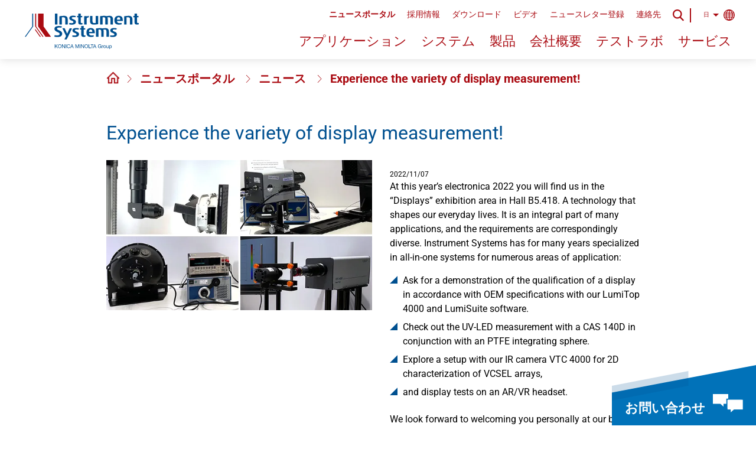

--- FILE ---
content_type: text/html; charset=utf-8
request_url: https://www.instrumentsystems.com/jp/news-portal-1/news/translate-to-japanese-details/explore-our-display-sensations-at-electronica
body_size: 5232
content:
<!DOCTYPE html> <html lang="ja"> <head> <meta charset="utf-8"> <title>詳細 – Instrument Systems</title> <meta name="generator" content="TYPO3 CMS"> <meta name="robots" content="noindex,follow"> <meta name="viewport" content="width=device-width,initial-scale=1"> <meta name="twitter:card" content="summary"> <meta name="name" content="Experience the variety of display measurement!"> <link rel="stylesheet" href="/assets/css/instrument-systems.min.css?1764063963" media="all"> <link rel="apple-touch-icon" sizes="57x57" href="/assets/favicon/apple-icon-57x57.png"> <link rel="apple-touch-icon" sizes="60x60" href="/assets/favicon/apple-icon-60x60.png"> <link rel="apple-touch-icon" sizes="72x72" href="/assets/favicon/apple-icon-72x72.png"> <link rel="apple-touch-icon" sizes="76x76" href="/assets/favicon/apple-icon-76x76.png"> <link rel="apple-touch-icon" sizes="114x114" href="/assets/favicon/apple-icon-114x114.png"> <link rel="apple-touch-icon" sizes="120x120" href="/assets/favicon/apple-icon-120x120.png"> <link rel="apple-touch-icon" sizes="144x144" href="/assets/favicon/apple-icon-144x144.png"> <link rel="apple-touch-icon" sizes="152x152" href="/assets/favicon/apple-icon-152x152.png"> <link rel="apple-touch-icon" sizes="180x180" href="/assets/favicon/apple-icon-180x180.png"> <link rel="icon" type="image/png" sizes="192x192" href="/assets/favicon/android-icon-192x192.png"> <link rel="icon" type="image/png" sizes="32x32" href="/assets/favicon/favicon-32x32.png"> <link rel="icon" type="image/png" sizes="96x96" href="/assets/favicon/favicon-96x96.png"> <link rel="icon" type="image/png" sizes="16x16" href="/assets/favicon/favicon-16x16.png"> <link rel="manifest" href="/assets/favicon/manifest.json"> <meta name="msapplication-TileColor" content="#ffffff"> <meta name="msapplication-TileImage" content="/assets/favicon/ms-icon-144x144.png"> <meta name="theme-color" content="#ffffff"> <script src="https://consent.mgo360.de/ccm19/public/ccm19.js?apiKey=40a5ba9220052d98c8d06337a1e90dea5f6c26f94a5fbaf1&domain=a44bf61&lang=en_US" referrerpolicy="origin"></script> <script>var _mtm = window._mtm = window._mtm || []; _mtm.push({'mtm.startTime': (new Date().getTime()), 'event': 'mtm.Start'}); var d=document, g=d.createElement('script'), s=d.getElementsByTagName('script')[0]; g.async=true; g.src='https://matomo.instrumentsystems.eu/js/container_F6Kpm0xU.js'; s.parentNode.insertBefore(g,s)</script> <script>var _paq = window._paq = window._paq || []; window.addEventListener('ccm19EmbeddingAccepted', function (event) { if (event.detail.name === 'Matomo') _paq.push(['setCookieConsentGiven']) }); window.addEventListener('ccm19WidgetClosed', function () { if (!CCM.acceptedEmbeddings.some(embedding => embedding.name === 'Matomo')) _paq.push(['forgetCookieConsentGiven']) })</script> </head> <body class="no-js no-transition" data-js-init> <header class="lay-header"> <div class="mod-header" data-js-header> <a href="/jp/" class="m-logo-wrapper"> <div class="m-logo"></div> </a> <div class="m-wrapper js-wrapper"> <div class="m-meta-wrapper js-meta"> <div class="mod-meta" data-js-meta> <ul> <li class="is-active "> <a href="/jp/news-portal-1" title="ニュースポータル">ニュースポータル</a> </li> <li class=""> <a href="/jp/careers" title="採用情報">採用情報</a> </li> <li class=""> <a href="/jp/downloads" title="ダウンロード">ダウンロード</a> </li> <li class=""> <a href="/jp/videos" title="ビデオ">ビデオ</a> </li> <li class=""> <a href="/jp/newsletter-registration" title="ニュースレター登録">ニュースレター登録</a> </li> <li class=""> <a href="/jp/contact" title="連絡先">連絡先</a> </li> </ul> <div class="m-wrapper js-wrapper"> <span class="m-lg-switcher js-lg-switcher m-lg-switcher-jp"> 日 </span> <!-- begin_PSMarker: language --> <div class="m-lgs-wrapper"> <span class="m-lg js-lg"> <a href="/en/news-portal/news/details/explore-our-display-sensations-at-electronica" title="English"> English </a> </span> <span class="m-lg js-lg"> <a href="/de/news-portal/news/detailseiten/explore-our-display-sensations-at-electronica" title="Deutsch"> Deutsch </a> </span> <span class="m-lg js-lg"> <a href="/cn/news-portal/news/details/explore-our-display-sensations-at-electronica" title="简体中文"> 简体中文 (CN) </a> </span> <span class="m-lg js-lg"> <a href="/jp/news-portal-1/news/translate-to-japanese-details/explore-our-display-sensations-at-electronica" title="日本語"> 日本語 (JP) </a> </span> <span class="m-lg js-lg"> <a href="/kr/news-portal/news/details/explore-our-display-sensations-at-electronica" title="한국어"> 한국어 (KR) </a> </span> </div> <!-- end_PSMarker: language --> </div> </div> </div> <div class="m-nav-wrapper js-nav"> <nav class="mod-nav" data-js-nav> <ul> <li class=" js-application"> <a title="アプリケーション" href="/jp/applications">アプリケーション</a> <ul class="mod-subnav"> <li class='js-element'> <a title="アプリケーション" href="/jp/applications?filterId=5&amp;cHash=c8d0d465c038c8429911572a497a533b"> LED (チップ・パッケージ)/LED照明器具 (SSL) </a> </li> <li class='js-element'> <a title="アプリケーション" href="/jp/applications?filterId=6&amp;cHash=d397d5bff7231981881f1add72653e7f"> ディスプレイ／スマートデバイス </a> </li> <li class='js-element'> <a title="アプリケーション" href="/jp/applications?filterId=7&amp;cHash=eab89c85dfabe7b83c7c3a3e2f16d7e7"> 自動車用ヘッドランプ・シグナルランプ </a> </li> <li class='js-element'> <a title="アプリケーション" href="/jp/applications?filterId=8&amp;cHash=f3a34a654b63374e2e85567f26d138e7"> レーザーダイオード/VCSEL </a> </li> </ul> </li> <li class=" js-system"> <a title="システム" href="/jp/systems">システム</a> <ul class="mod-subnav"> <li class='js-element'> <a title="システム" href="/jp/systems?filterId=5&amp;cHash=9084b10dc5077ab32474ad7e19e0c4e5"> LED (チップ・パッケージ)/LED照明器具 (SSL) </a> </li> <li class='js-element'> <a title="システム" href="/jp/systems?filterId=6&amp;cHash=279c21c005ebcc0eaec9a08fd91d07f5"> ディスプレイ／スマートデバイス </a> </li> <li class='js-element'> <a title="システム" href="/jp/systems?filterId=7&amp;cHash=a0f25b83af666d8d3db2b842bb19b029"> 自動車用ヘッドランプ・シグナルランプ </a> </li> <li class='js-element'> <a title="システム" href="/jp/systems?filterId=8&amp;cHash=08229f67f8e0e6e51cebdf3bad704d49"> レーザーダイオード/VCSEL </a> </li> </ul> </li> <li class=" js-product"> <a title="製品" href="/jp/products">製品</a> <ul class="mod-subnav"> <li class='js-element'> <a title="製品" href="/jp/products?filterId=5&amp;cHash=9a2d76d128bd0edb59f6b9647438b6a3"> LED (チップ・パッケージ)/LED照明器具 (SSL) </a> </li> <li class='js-element'> <a title="製品" href="/jp/products?filterId=6&amp;cHash=2c71cf33e9bdb7205b1b695bfb2b367a"> ディスプレイ／スマートデバイス </a> </li> <li class='js-element'> <a title="製品" href="/jp/products?filterId=7&amp;cHash=284e60de83161dfac901f7cc03aa532f"> 自動車用ヘッドランプ・シグナルランプ </a> </li> <li class='js-element'> <a title="製品" href="/jp/products?filterId=8&amp;cHash=ff60b965051b82fb99e25de866fed8c9"> レーザーダイオード/VCSEL </a> </li> </ul> </li> <li class=" "> <a title="会社概要" href="/jp/about-us">会社概要</a> </li> <li class=" "> <a title="テストラボ" href="/jp/test-lab">テストラボ</a> </li> <li class=" "> <a title="サービス" href="/jp/service">サービス</a> </li> </ul> </nav> </div> <div class="m-search-wrapper js-search m-desktop"> <div class="mod-search"> <form method="post" class="m-search" action="/jp/search/results"> <div> <input type="hidden" name="tx_indexedsearch_pi2[__referrer][@extension]" value="InstrumentSystemsCommon"> <input type="hidden" name="tx_indexedsearch_pi2[__referrer][@controller]" value="Page"> <input type="hidden" name="tx_indexedsearch_pi2[__referrer][@action]" value="pluginDetail"> <input type="hidden" name="tx_indexedsearch_pi2[__referrer][arguments]" value="YTowOnt9f6c39274b3b98f9ad1e9fa4f71efb3553a30879e"> <input type="hidden" name="tx_indexedsearch_pi2[__referrer][@request]" value="{&quot;@extension&quot;:&quot;InstrumentSystemsCommon&quot;,&quot;@controller&quot;:&quot;Page&quot;,&quot;@action&quot;:&quot;pluginDetail&quot;}91743a763cc182da2926311a1640aecddc192f27"> <input type="hidden" name="tx_indexedsearch_pi2[__trustedProperties]" value="{&quot;search&quot;:{&quot;sword&quot;:1}}e3826f81e441307815844ab40d0c5679f29f7710"> </div> <input placeholder="検索" class="m-search-input js-search-input" id="tx-indexedsearch-searchbox-sword-desktop" type="search" name="tx_indexedsearch_pi2[search][sword]"> <input type="image" src="/assets/svg/icon-search-blue.svg" width="20" height="20" alt="送信" title="送信" class="m-submit" > </form> </div> </div> <span class="m-search-icon js-search-icon m-desktop"></span> <span class="m-search-close js-search-close m-desktop"></span> <span class="m-vertical-line m-desktop"></span> </div> <div class="m-search-wrapper js-search m-mobile"> <div class="mod-search"> <form method="post" class="m-search" action="/jp/search/results"> <div> <input type="hidden" name="tx_indexedsearch_pi2[__referrer][@extension]" value="InstrumentSystemsCommon"> <input type="hidden" name="tx_indexedsearch_pi2[__referrer][@controller]" value="Page"> <input type="hidden" name="tx_indexedsearch_pi2[__referrer][@action]" value="pluginDetail"> <input type="hidden" name="tx_indexedsearch_pi2[__referrer][arguments]" value="YTowOnt9f6c39274b3b98f9ad1e9fa4f71efb3553a30879e"> <input type="hidden" name="tx_indexedsearch_pi2[__referrer][@request]" value="{&quot;@extension&quot;:&quot;InstrumentSystemsCommon&quot;,&quot;@controller&quot;:&quot;Page&quot;,&quot;@action&quot;:&quot;pluginDetail&quot;}91743a763cc182da2926311a1640aecddc192f27"> <input type="hidden" name="tx_indexedsearch_pi2[__trustedProperties]" value="{&quot;search&quot;:{&quot;sword&quot;:1}}e3826f81e441307815844ab40d0c5679f29f7710"> </div> <input placeholder="検索" class="m-search-input js-search-input" id="tx-indexedsearch-searchbox-sword-mobile" type="search" name="tx_indexedsearch_pi2[search][sword]"> <input type="image" src="/assets/svg/icon-search-blue.svg" width="20" height="20" alt="送信" title="送信" class="m-submit" > </form> </div> </div> <span class="m-search-icon js-search-icon m-mobile"></span> <span class="m-search-close js-search-close m-mobile"></span> <span class="m-vertical-line m-mobile"></span> <div class="m-menu-icon js-menu-icon"> <span class="m-line"></span> <span class="m-line"></span> <span class="m-line"></span> </div> <span class="m-menu-close js-menu-close"></span> </div> </header> <main class="lay-content"> <!--TYPO3SEARCH_begin--> <div class="l-stage"> </div> <a id="c1195" class="mod-anchor"></a><a id="c6426" class="mod-anchor"></a><a id="c1195" class="mod-anchor"></a> <div class="l-content-small l-content-small"> <div class="mod-plugin-content mod-plugin-content--detailpage"> <div class="mod-sticky-navigation" data-js-sticky-navigation> <div class="m-wrapper"> <div class="m-jump-wrapper"> <div class="mod-breadcrumb-page"> <ul class="m-wrapper"> <li class="m-element"> <a href="/jp/"> <img class="m-home-icon" alt="icon" loading="lazy" src="/assets/img/home_icon.png" width="25" height="23" srcset="/assets/img/home_icon.png"> </a> </li> <li class="m-element"> <h3> <a href="/jp/news-portal-1"> ニュースポータル </a> </h3> </li> <li class="m-element"> <h3> <a href="/jp/news-portal-1/news"> ニュース </a> </h3> </li> <li class="m-element"> <h3> <a href=""> Experience the variety of display measurement! </a> </h3> </li> </ul> </div> </div> </div> </div> <h1 class="is-blue">Experience the variety of display measurement!</h1> <div class="mod-image-text-2column"> <div class="m-image-box is-left"> <div class="mod-magnific-popup" data-js-magnific-popup> <figure role="group" class="js-image-figure"> <div class="m-image-wrapper js-image-wrapper" data-big-image="/fileadmin/_processed_/c/2/csm_2022-11_electronica_web_7f555acad8.jpg"> <picture> <source media="(min-width: 1024px)" srcset="/fileadmin/_processed_/c/2/csm_2022-11_electronica_web_76e7855bbc.webp 1x, /fileadmin/_processed_/c/2/csm_2022-11_electronica_web_0508d3387f.webp 2x"> <source media="(min-width: 768px)" srcset="/fileadmin/_processed_/c/2/csm_2022-11_electronica_web_efe770cdbb.webp 1x, /fileadmin/_processed_/c/2/csm_2022-11_electronica_web_2e1c4f2338.webp 2x"> <source srcset="/fileadmin/_processed_/c/2/csm_2022-11_electronica_web_c28cb7e6e2.webp 1x, /fileadmin/_processed_/c/2/csm_2022-11_electronica_web_9d02df25fd.webp 2x"> <img src="/fileadmin/_processed_/c/2/csm_2022-11_electronica_web_b2fd061502.jpg" width="640" height="360" loading="lazy" alt="2022-11_electronica_web.jpg"></picture> <div class="m-zoom-button"> <div class="m-zoom"></div> </div> </div> </figure> <script type="text/template" class="js-close-btn"><button class="mfp-close" title="%title%"><svg width="17" height="17" viewBox="0 0 17 17" fill="none" class="svg svg-icon svg-icon-close svg-icon-close-blue"><path d="M17 1.7L15.3 0 8.5 6.8 1.7 0 0 1.7l6.8 6.8L0 15.3 1.7 17l6.8-6.8 6.8 6.8 1.7-1.7-6.8-6.8L17 1.7z" fill="#005090"/></svg></button></script> </div> </div> <div class="m-rte-text is-right"> <div class="m-date">2022/11/07</div> <p>At this year’s electronica 2022 you will find us in the “Displays” exhibition area in Hall B5.418. A technology that shapes our everyday lives. It is an integral part of many applications, and the requirements are correspondingly diverse. Instrument Systems has for many years specialized in all-in-one systems for numerous areas of application:</p><ul> <li>Ask for a demonstration of the qualification of a display in accordance with OEM specifications with our LumiTop 4000 and LumiSuite software.</li> <li>Check out the UV-LED measurement with a CAS 140D in conjunction with an PTFE integrating sphere.</li> <li>Explore a setup with our IR camera VTC 4000 for 2D characterization of VCSEL arrays,</li> <li>and display tests on an AR/VR headset.</li> </ul><p>We look forward to welcoming you personally at our booth B5.418 at electronica from 15 to 18 November 2022!</p> </div> </div> </div> </div> <!--TYPO3SEARCH_end--> <a id="c3290" class="mod-anchor"></a><a id="c6425" class="mod-anchor"></a><a id="c3290" class="mod-anchor"></a> <div class="mod-sticky-footer" data-js-sticky-footer> <div class="m-wrapper"> <div class="m-sticky-contact js-sticky-contact"> <span class="m-text">お問い合わせ</span> <span class="m-icon"></span> </div> </div> </div> <div class="mod-form-footer mod-form-footer--home"> <a id="form"></a> <!--TYPO3SEARCH_begin--> <h2 class="m-headline">どのようなご用件ですか？</h2> <!--TYPO3SEARCH_end--> <div class="m-wrapper"> <!--TYPO3SEARCH_begin--> <div class="m-contact-item"> <a href="tel:+49 (89) 454943 - 58"> <div class="m-img-wrapper"> <img class="m-img" loading="lazy" src="/fileadmin/_processed_/2/c/csm_UKN_3_01_bf263894e6.jpg" width="100" height="100" srcset="/fileadmin/_processed_/2/c/csm_UKN_3_01_25268e1621.webp 1x, /fileadmin/_processed_/2/c/csm_UKN_3_01_fe5d71b2ce.webp 2x" alt=""> <p>+49 (89) 454943 - 58</p> </div> </a> </div> <!--TYPO3SEARCH_end--> <div class="m-contact-item"> <a href="/jp/contact#form-contact"> <img loading="lazy" src="/assets/img/icon-contact.png" width="170" height="170" srcset="/assets/img/icon-contact.png" alt=""> <p>Contact Formular</p> </a> </div> <div class="m-contact-item"> <a href="/jp/contact"> <img loading="lazy" src="/assets/img/icon-global.png" width="170" height="170" srcset="/assets/img/icon-global.png" alt=""> <p>Global network</p> </a> </div> </div> </div> </main> <footer class="lay-footer lay-footer--grey"> <div class="l-content"> <div class="mod-footer"> <div class="mod-breadcrumb"> <hr> <ul class="m-list"> <li> <a class="m-home-link" href="/jp/"> </a> </li> <li class="m-list-item"> <a href="/jp/news-portal-1"> ニュースポータル </a> </li> <li class="m-list-item"> <a href="/jp/news-portal-1/news"> ニュース </a> </li> <li class="m-list-item"> 詳細 </li> </ul> </div> <div class="mod-secondary-nav"> <div class="m-wrapper"> <div class="m-column"> <a class="m-link" href="/jp/legal-notice"> 法的通知 </a> <a class="m-link" href="/jp/privacy-policy"> データ・プライバシー </a> <a class="m-link" href="/jp/terms-of-purchase-and-delivery"> 購入・配送条件 </a> <a class="m-link" target="_self" href="#CCM.openWidget"> クッキーの設定</a> </div> <div class="m-column"> <a class="m-link" href="/jp/news-portal-1"> ニュースポータル </a> <a class="m-link" href="/jp/newsletter-registration"> ニュースレター登録 </a> <a class="m-link" href="/jp/%E7%94%A8%E8%AA%9E%E9%9B%86"> 用語集 </a> <a class="m-link" href="/jp/news-portal-1/press-releases"> プレス </a> </div> <div class="m-column"> <a class="m-link" href="/jp/contact"> 連絡先 </a> <a class="m-link" target="_blank" href="https://partner.instrumentsystems.com/"> ログイン</a> <a class="m-link" href="/jp/%E5%86%85%E9%83%A8%E9%80%9A%E5%A0%B1%E5%88%B6%E5%BA%A6"> 内部通報制度 </a> </div> <div class="m-column"> <a class="m-link" target="_blank" href="https://de.linkedin.com/company/instrument-systems-gmbh"> <img alt="LinkedIn" loading="lazy" src="/fileadmin/_processed_/2/8/csm_icon-social-linkedin_0e4b7a236d.jpg" width="21" height="21" srcset="/fileadmin/user_upload/icon-social-linkedin.svg 1x, /fileadmin/user_upload/icon-social-linkedin.svg 2x"> LinkedIn</a> <a class="m-link" target="_blank" href="https://www.youtube.com/c/InstrumentSystemsGmbH"> <img alt="YouTube" loading="lazy" src="/fileadmin/_processed_/f/9/csm_icon-social-youtube_72596a55be.jpg" width="20" height="20" srcset="/fileadmin/user_upload/icon-social-youtube.svg 1x, /fileadmin/user_upload/icon-social-youtube.svg 2x"> YouTube</a> </div> </div> </div> </div> </div> </footer> <script src="/assets/js/instrument-systems.min.js?1764063963"></script> </body> </html>

--- FILE ---
content_type: text/css; charset=utf-8
request_url: https://www.instrumentsystems.com/assets/css/instrument-systems.min.css?1764063963
body_size: 36499
content:
@font-face{font-display:swap;font-family:Roboto;font-style:normal;font-weight:400;src:url(/assets/font/roboto-v47-latin-regular.woff2) format("woff2")}@font-face{font-display:swap;font-family:Roboto;font-style:italic;font-weight:400;src:url(/assets/font/roboto-v47-latin-italic.woff2) format("woff2")}@font-face{font-display:swap;font-family:Roboto;font-style:normal;font-weight:700;src:url(/assets/font/roboto-v47-latin-700.woff2) format("woff2")}@font-face{font-display:swap;font-family:Roboto;font-style:normal;font-weight:900;src:url(/assets/font/roboto-v47-latin-900.woff2) format("woff2")}font{color:inherit}body,html{overflow-x:hidden}@media only screen and (min-width:48em),print{body,html{overflow-x:inherit}}body.no-scroll,html.no-scroll{height:100%;overflow-y:hidden;position:fixed}body,button,html,input,label,select,textarea{color:#000;font-family:Roboto,Arial,sans-serif}html{box-sizing:border-box;font-size:100%;height:100%;line-height:1.3;-webkit-font-smoothing:antialiased;-moz-osx-font-smoothing:auto}body{background:#fff;min-width:23.4375em;overflow-x:hidden;overflow-y:auto;-webkit-tap-highlight-color:transparent}*,:after,:before{box-sizing:inherit}a{text-decoration:none}a:hover{text-decoration:underline}p{font-family:Roboto,Arial,sans-serif;font-size:.875rem;font-weight:400;line-height:1.4375rem;margin:0 0 15px}@media only screen and (min-width:48em),print{p{font-family:Roboto,Arial,sans-serif;font-size:1rem;font-weight:400;line-height:1.5rem}}dl,menu,ol,ul{font-family:Roboto,Arial,sans-serif;font-size:.875rem;font-weight:400;line-height:1.4375rem;margin:0 0 15px;padding:0 0 0 15px}@media only screen and (min-width:48em),print{dl,menu,ol,ul{font-family:Roboto,Arial,sans-serif;font-size:1rem;font-weight:400;line-height:1.5rem}}h1{font-family:Roboto,Arial,sans-serif;font-size:1.875rem;font-weight:400;line-height:2.1875rem;margin:0 0 15px;padding:0}@media only screen and (min-width:48em),print{h1{font-family:Roboto,Arial,sans-serif;font-size:2.5rem;font-weight:400;line-height:3.125rem}}h1.is-blue{color:#005090}h2{font-family:Roboto,Arial,sans-serif;font-size:1.25rem;font-weight:700;line-height:1.625rem;margin:0 0 10px;padding:0}@media only screen and (min-width:48em),print{h2{font-family:Roboto,Arial,sans-serif;font-size:1.5rem;font-weight:700;line-height:1.875rem}}h3{font-family:Roboto,Arial,sans-serif;font-size:1.125rem;font-weight:700;line-height:1.5rem;margin:0 0 5px;padding:0}@media only screen and (min-width:48em),print{h3{font-family:Roboto,Arial,sans-serif;font-size:1.25rem;font-weight:700;line-height:1.625rem}}::-moz-selection{background:#b3d4fc;text-shadow:none}::selection{background:#b3d4fc;text-shadow:none}hr{border:none;border-top:1px solid #ccc;display:block;height:1px;margin:1em 0;padding:0}audio,canvas,img,video{vertical-align:middle}fieldset{border:none}fieldset,figure{margin:0;padding:0}textarea{resize:vertical}::-webkit-input-placeholder{color:#5c5c5c}:-moz-placeholder,::-moz-placeholder{color:#5c5c5c}:-ms-input-placeholder{color:#5c5c5c}input::-moz-placeholder,textarea::-moz-placeholder{opacity:1}.lay-content ul{list-style-type:none;padding-left:0}.lay-content ul>li{padding-bottom:7px;padding-left:22px;position:relative}.lay-content ul>li:before{content:url(/assets/svg/icon-bulletpoint.svg);left:0;margin-right:10px;position:absolute}body.no-transition:not(.no-js),body.no-transition:not(.no-js) *,body.no-transition:not(.no-js) :after,body.no-transition:not(.no-js) :before{transition:none!important}body .is-hidden{display:none}@font-face{font-family:swiper-icons;font-style:normal;font-weight:400;src:url("data:application/font-woff;charset=utf-8;base64, [base64]//wADZ2x5ZgAAAywAAADMAAAD2MHtryVoZWFkAAABbAAAADAAAAA2E2+eoWhoZWEAAAGcAAAAHwAAACQC9gDzaG10eAAAAigAAAAZAAAArgJkABFsb2NhAAAC0AAAAFoAAABaFQAUGG1heHAAAAG8AAAAHwAAACAAcABAbmFtZQAAA/gAAAE5AAACXvFdBwlwb3N0AAAFNAAAAGIAAACE5s74hXjaY2BkYGAAYpf5Hu/j+W2+MnAzMYDAzaX6QjD6/4//Bxj5GA8AuRwMYGkAPywL13jaY2BkYGA88P8Agx4j+/8fQDYfA1AEBWgDAIB2BOoAeNpjYGRgYNBh4GdgYgABEMnIABJzYNADCQAACWgAsQB42mNgYfzCOIGBlYGB0YcxjYGBwR1Kf2WQZGhhYGBiYGVmgAFGBiQQkOaawtDAoMBQxXjg/wEGPcYDDA4wNUA2CCgwsAAAO4EL6gAAeNpj2M0gyAACqxgGNWBkZ2D4/wMA+xkDdgAAAHjaY2BgYGaAYBkGRgYQiAHyGMF8FgYHIM3DwMHABGQrMOgyWDLEM1T9/w8UBfEMgLzE////P/5//f/V/xv+r4eaAAeMbAxwIUYmIMHEgKYAYjUcsDAwsLKxc3BycfPw8jEQA/[base64]/uznmfPFBNODM2K7MTQ45YEAZqGP81AmGGcF3iPqOop0r1SPTaTbVkfUe4HXj97wYE+yNwWYxwWu4v1ugWHgo3S1XdZEVqWM7ET0cfnLGxWfkgR42o2PvWrDMBSFj/IHLaF0zKjRgdiVMwScNRAoWUoH78Y2icB/yIY09An6AH2Bdu/UB+yxopYshQiEvnvu0dURgDt8QeC8PDw7Fpji3fEA4z/PEJ6YOB5hKh4dj3EvXhxPqH/SKUY3rJ7srZ4FZnh1PMAtPhwP6fl2PMJMPDgeQ4rY8YT6Gzao0eAEA409DuggmTnFnOcSCiEiLMgxCiTI6Cq5DZUd3Qmp10vO0LaLTd2cjN4fOumlc7lUYbSQcZFkutRG7g6JKZKy0RmdLY680CDnEJ+UMkpFFe1RN7nxdVpXrC4aTtnaurOnYercZg2YVmLN/d/gczfEimrE/fs/bOuq29Zmn8tloORaXgZgGa78yO9/cnXm2BpaGvq25Dv9S4E9+5SIc9PqupJKhYFSSl47+Qcr1mYNAAAAeNptw0cKwkAAAMDZJA8Q7OUJvkLsPfZ6zFVERPy8qHh2YER+3i/BP83vIBLLySsoKimrqKqpa2hp6+jq6RsYGhmbmJqZSy0sraxtbO3sHRydnEMU4uR6yx7JJXveP7WrDycAAAAAAAH//wACeNpjYGRgYOABYhkgZgJCZgZNBkYGLQZtIJsFLMYAAAw3ALgAeNolizEKgDAQBCchRbC2sFER0YD6qVQiBCv/H9ezGI6Z5XBAw8CBK/m5iQQVauVbXLnOrMZv2oLdKFa8Pjuru2hJzGabmOSLzNMzvutpB3N42mNgZGBg4GKQYzBhYMxJLMlj4GBgAYow/P/PAJJhLM6sSoWKfWCAAwDAjgbRAAB42mNgYGBkAIIbCZo5IPrmUn0hGA0AO8EFTQAA")}:root{--swiper-theme-color:#007aff}:host{display:block;margin-left:auto;margin-right:auto;position:relative;z-index:1}.swiper{display:block;list-style:none;margin-left:auto;margin-right:auto;overflow:hidden;padding:0;position:relative;z-index:1}.swiper-vertical>.swiper-wrapper{flex-direction:column}.swiper-wrapper{box-sizing:content-box;display:flex;height:100%;position:relative;transition-property:transform;transition-timing-function:var(--swiper-wrapper-transition-timing-function,initial);width:100%;z-index:1}.swiper-android .swiper-slide,.swiper-ios .swiper-slide,.swiper-wrapper{transform:translateZ(0)}.swiper-horizontal{touch-action:pan-y}.swiper-vertical{touch-action:pan-x}.swiper-slide{display:block;flex-shrink:0;height:100%;position:relative;transition-property:transform;width:100%}.swiper-slide-invisible-blank{visibility:hidden}.swiper-autoheight,.swiper-autoheight .swiper-slide{height:auto}.swiper-autoheight .swiper-wrapper{align-items:flex-start;transition-property:transform,height}.swiper-backface-hidden .swiper-slide{backface-visibility:hidden;transform:translateZ(0)}.swiper-3d.swiper-css-mode .swiper-wrapper{perspective:1200px}.swiper-3d .swiper-wrapper{transform-style:preserve-3d}.swiper-3d{perspective:1200px}.swiper-3d .swiper-cube-shadow,.swiper-3d .swiper-slide{transform-style:preserve-3d}.swiper-css-mode>.swiper-wrapper{overflow:auto;scrollbar-width:none;-ms-overflow-style:none}.swiper-css-mode>.swiper-wrapper::-webkit-scrollbar{display:none}.swiper-css-mode>.swiper-wrapper>.swiper-slide{scroll-snap-align:start start}.swiper-css-mode.swiper-horizontal>.swiper-wrapper{scroll-snap-type:x mandatory}.swiper-css-mode.swiper-vertical>.swiper-wrapper{scroll-snap-type:y mandatory}.swiper-css-mode.swiper-free-mode>.swiper-wrapper{scroll-snap-type:none}.swiper-css-mode.swiper-free-mode>.swiper-wrapper>.swiper-slide{scroll-snap-align:none}.swiper-css-mode.swiper-centered>.swiper-wrapper:before{content:"";flex-shrink:0;order:9999}.swiper-css-mode.swiper-centered>.swiper-wrapper>.swiper-slide{scroll-snap-align:center center;scroll-snap-stop:always}.swiper-css-mode.swiper-centered.swiper-horizontal>.swiper-wrapper>.swiper-slide:first-child{margin-inline-start:var(--swiper-centered-offset-before)}.swiper-css-mode.swiper-centered.swiper-horizontal>.swiper-wrapper:before{height:100%;min-height:1px;width:var(--swiper-centered-offset-after)}.swiper-css-mode.swiper-centered.swiper-vertical>.swiper-wrapper>.swiper-slide:first-child{margin-block-start:var(--swiper-centered-offset-before)}.swiper-css-mode.swiper-centered.swiper-vertical>.swiper-wrapper:before{height:var(--swiper-centered-offset-after);min-width:1px;width:100%}.swiper-3d .swiper-slide-shadow,.swiper-3d .swiper-slide-shadow-bottom,.swiper-3d .swiper-slide-shadow-left,.swiper-3d .swiper-slide-shadow-right,.swiper-3d .swiper-slide-shadow-top{height:100%;left:0;pointer-events:none;position:absolute;top:0;width:100%;z-index:10}.swiper-3d .swiper-slide-shadow{background:rgba(0,0,0,.15)}.swiper-3d .swiper-slide-shadow-left{background-image:linear-gradient(270deg,rgba(0,0,0,.5),transparent)}.swiper-3d .swiper-slide-shadow-right{background-image:linear-gradient(90deg,rgba(0,0,0,.5),transparent)}.swiper-3d .swiper-slide-shadow-top{background-image:linear-gradient(0deg,rgba(0,0,0,.5),transparent)}.swiper-3d .swiper-slide-shadow-bottom{background-image:linear-gradient(180deg,rgba(0,0,0,.5),transparent)}.swiper-lazy-preloader{border:4px solid var(--swiper-preloader-color,var(--swiper-theme-color));border-radius:50%;border-top:4px solid transparent;box-sizing:border-box;height:42px;left:50%;margin-left:-21px;margin-top:-21px;position:absolute;top:50%;transform-origin:50%;width:42px;z-index:10}.swiper-watch-progress .swiper-slide-visible .swiper-lazy-preloader,.swiper:not(.swiper-watch-progress) .swiper-lazy-preloader{animation:a 1s linear infinite}.swiper-lazy-preloader-white{--swiper-preloader-color:#fff}.swiper-lazy-preloader-black{--swiper-preloader-color:#000}@keyframes a{0%{transform:rotate(0deg)}to{transform:rotate(1turn)}}.swiper-virtual .swiper-slide{-webkit-backface-visibility:hidden;transform:translateZ(0)}.swiper-virtual.swiper-css-mode .swiper-wrapper:after{content:"";left:0;pointer-events:none;position:absolute;top:0}.swiper-virtual.swiper-css-mode.swiper-horizontal .swiper-wrapper:after{height:1px;width:var(--swiper-virtual-size)}.swiper-virtual.swiper-css-mode.swiper-vertical .swiper-wrapper:after{height:var(--swiper-virtual-size);width:1px}:root{--swiper-navigation-size:44px}.swiper-button-next,.swiper-button-prev{align-items:center;color:var(--swiper-navigation-color,var(--swiper-theme-color));cursor:pointer;display:flex;height:var(--swiper-navigation-size);justify-content:center;margin-top:calc(0px - var(--swiper-navigation-size)/2);position:absolute;top:var(--swiper-navigation-top-offset,50%);width:calc(var(--swiper-navigation-size)/44*27);z-index:10}.swiper-button-next.swiper-button-disabled,.swiper-button-prev.swiper-button-disabled{cursor:auto;opacity:.35;pointer-events:none}.swiper-button-next.swiper-button-hidden,.swiper-button-prev.swiper-button-hidden{cursor:auto;opacity:0;pointer-events:none}.swiper-navigation-disabled .swiper-button-next,.swiper-navigation-disabled .swiper-button-prev{display:none!important}.swiper-button-next svg,.swiper-button-prev svg{height:100%;-o-object-fit:contain;object-fit:contain;transform-origin:center;width:100%}.swiper-rtl .swiper-button-next svg,.swiper-rtl .swiper-button-prev svg{transform:rotate(180deg)}.swiper-button-prev,.swiper-rtl .swiper-button-next{left:var(--swiper-navigation-sides-offset,10px);right:auto}.swiper-button-lock{display:none}.swiper-button-next:after,.swiper-button-prev:after{font-family:swiper-icons;font-size:var(--swiper-navigation-size);font-variant:normal;letter-spacing:0;line-height:1;text-transform:none!important}.swiper-button-prev:after,.swiper-rtl .swiper-button-next:after{content:"prev"}.swiper-button-next,.swiper-rtl .swiper-button-prev{left:auto;right:var(--swiper-navigation-sides-offset,10px)}.swiper-button-next:after,.swiper-rtl .swiper-button-prev:after{content:"next"}.swiper-pagination{position:absolute;text-align:center;transform:translateZ(0);transition:opacity .3s;z-index:10}.swiper-pagination.swiper-pagination-hidden{opacity:0}.swiper-pagination-disabled>.swiper-pagination,.swiper-pagination.swiper-pagination-disabled{display:none!important}.swiper-horizontal>.swiper-pagination-bullets,.swiper-pagination-bullets.swiper-pagination-horizontal,.swiper-pagination-custom,.swiper-pagination-fraction{bottom:var(--swiper-pagination-bottom,8px);left:0;top:var(--swiper-pagination-top,auto);width:100%}.swiper-pagination-bullets-dynamic{font-size:0;overflow:hidden}.swiper-pagination-bullets-dynamic .swiper-pagination-bullet{position:relative;transform:scale(.33)}.swiper-pagination-bullets-dynamic .swiper-pagination-bullet-active,.swiper-pagination-bullets-dynamic .swiper-pagination-bullet-active-main{transform:scale(1)}.swiper-pagination-bullets-dynamic .swiper-pagination-bullet-active-prev{transform:scale(.66)}.swiper-pagination-bullets-dynamic .swiper-pagination-bullet-active-prev-prev{transform:scale(.33)}.swiper-pagination-bullets-dynamic .swiper-pagination-bullet-active-next{transform:scale(.66)}.swiper-pagination-bullets-dynamic .swiper-pagination-bullet-active-next-next{transform:scale(.33)}.swiper-pagination-bullet{background:var(--swiper-pagination-bullet-inactive-color,#000);border-radius:var(--swiper-pagination-bullet-border-radius,50%);display:inline-block;height:var(--swiper-pagination-bullet-height,var(--swiper-pagination-bullet-size,8px));opacity:var(--swiper-pagination-bullet-inactive-opacity,.2);width:var(--swiper-pagination-bullet-width,var(--swiper-pagination-bullet-size,8px))}button.swiper-pagination-bullet{-webkit-appearance:none;-moz-appearance:none;appearance:none;border:none;box-shadow:none;margin:0;padding:0}.swiper-pagination-clickable .swiper-pagination-bullet{cursor:pointer}.swiper-pagination-bullet:only-child{display:none!important}.swiper-pagination-bullet-active{background:var(--swiper-pagination-color,var(--swiper-theme-color));opacity:var(--swiper-pagination-bullet-opacity,1)}.swiper-pagination-vertical.swiper-pagination-bullets,.swiper-vertical>.swiper-pagination-bullets{left:var(--swiper-pagination-left,auto);right:var(--swiper-pagination-right,8px);top:50%;transform:translate3d(0,-50%,0)}.swiper-pagination-vertical.swiper-pagination-bullets .swiper-pagination-bullet,.swiper-vertical>.swiper-pagination-bullets .swiper-pagination-bullet{display:block;margin:var(--swiper-pagination-bullet-vertical-gap,6px) 0}.swiper-pagination-vertical.swiper-pagination-bullets.swiper-pagination-bullets-dynamic,.swiper-vertical>.swiper-pagination-bullets.swiper-pagination-bullets-dynamic{top:50%;transform:translateY(-50%);width:8px}.swiper-pagination-vertical.swiper-pagination-bullets.swiper-pagination-bullets-dynamic .swiper-pagination-bullet,.swiper-vertical>.swiper-pagination-bullets.swiper-pagination-bullets-dynamic .swiper-pagination-bullet{display:inline-block;transition:transform .2s,top .2s}.swiper-horizontal>.swiper-pagination-bullets .swiper-pagination-bullet,.swiper-pagination-horizontal.swiper-pagination-bullets .swiper-pagination-bullet{margin:0 var(--swiper-pagination-bullet-horizontal-gap,4px)}.swiper-horizontal>.swiper-pagination-bullets.swiper-pagination-bullets-dynamic,.swiper-pagination-horizontal.swiper-pagination-bullets.swiper-pagination-bullets-dynamic{left:50%;transform:translateX(-50%);white-space:nowrap}.swiper-horizontal>.swiper-pagination-bullets.swiper-pagination-bullets-dynamic .swiper-pagination-bullet,.swiper-pagination-horizontal.swiper-pagination-bullets.swiper-pagination-bullets-dynamic .swiper-pagination-bullet{transition:transform .2s,left .2s}.swiper-horizontal.swiper-rtl>.swiper-pagination-bullets-dynamic .swiper-pagination-bullet{transition:transform .2s,right .2s}.swiper-pagination-fraction{color:var(--swiper-pagination-fraction-color,inherit)}.swiper-pagination-progressbar{background:var(--swiper-pagination-progressbar-bg-color,rgba(0,0,0,.25));position:absolute}.swiper-pagination-progressbar .swiper-pagination-progressbar-fill{background:var(--swiper-pagination-color,var(--swiper-theme-color));height:100%;left:0;position:absolute;top:0;transform:scale(0);transform-origin:left top;width:100%}.swiper-rtl .swiper-pagination-progressbar .swiper-pagination-progressbar-fill{transform-origin:right top}.swiper-horizontal>.swiper-pagination-progressbar,.swiper-pagination-progressbar.swiper-pagination-horizontal,.swiper-pagination-progressbar.swiper-pagination-vertical.swiper-pagination-progressbar-opposite,.swiper-vertical>.swiper-pagination-progressbar.swiper-pagination-progressbar-opposite{height:var(--swiper-pagination-progressbar-size,4px);left:0;top:0;width:100%}.swiper-horizontal>.swiper-pagination-progressbar.swiper-pagination-progressbar-opposite,.swiper-pagination-progressbar.swiper-pagination-horizontal.swiper-pagination-progressbar-opposite,.swiper-pagination-progressbar.swiper-pagination-vertical,.swiper-vertical>.swiper-pagination-progressbar{height:100%;left:0;top:0;width:var(--swiper-pagination-progressbar-size,4px)}.swiper-pagination-lock{display:none}.swiper-scrollbar{background:var(--swiper-scrollbar-bg-color,rgba(0,0,0,.1));border-radius:var(--swiper-scrollbar-border-radius,10px);position:relative;touch-action:none}.swiper-scrollbar-disabled>.swiper-scrollbar,.swiper-scrollbar.swiper-scrollbar-disabled{display:none!important}.swiper-horizontal>.swiper-scrollbar,.swiper-scrollbar.swiper-scrollbar-horizontal{bottom:var(--swiper-scrollbar-bottom,4px);height:var(--swiper-scrollbar-size,4px);left:var(--swiper-scrollbar-sides-offset,1%);position:absolute;top:var(--swiper-scrollbar-top,auto);width:calc(100% - var(--swiper-scrollbar-sides-offset,1%)*2);z-index:50}.swiper-scrollbar.swiper-scrollbar-vertical,.swiper-vertical>.swiper-scrollbar{height:calc(100% - var(--swiper-scrollbar-sides-offset,1%)*2);left:var(--swiper-scrollbar-left,auto);position:absolute;right:var(--swiper-scrollbar-right,4px);top:var(--swiper-scrollbar-sides-offset,1%);width:var(--swiper-scrollbar-size,4px);z-index:50}.swiper-scrollbar-drag{background:var(--swiper-scrollbar-drag-bg-color,rgba(0,0,0,.5));border-radius:var(--swiper-scrollbar-border-radius,10px);height:100%;left:0;position:relative;top:0;width:100%}.swiper-scrollbar-cursor-drag{cursor:move}.swiper-scrollbar-lock{display:none}.swiper-zoom-container{align-items:center;display:flex;height:100%;justify-content:center;text-align:center;width:100%}.swiper-zoom-container>canvas,.swiper-zoom-container>img,.swiper-zoom-container>svg{max-height:100%;max-width:100%;-o-object-fit:contain;object-fit:contain}.swiper-slide-zoomed{cursor:move;touch-action:none}.swiper .swiper-notification{left:0;opacity:0;pointer-events:none;position:absolute;top:0;z-index:-1000}.swiper-free-mode>.swiper-wrapper{margin:0 auto;transition-timing-function:ease-out}.swiper-grid>.swiper-wrapper{flex-wrap:wrap}.swiper-grid-column>.swiper-wrapper{flex-direction:column;flex-wrap:wrap}.swiper-fade.swiper-free-mode .swiper-slide{transition-timing-function:ease-out}.swiper-fade .swiper-slide{pointer-events:none;transition-property:opacity}.swiper-fade .swiper-slide .swiper-slide{pointer-events:none}.swiper-fade .swiper-slide-active,.swiper-fade .swiper-slide-active .swiper-slide-active{pointer-events:auto}.swiper-cube{overflow:visible}.swiper-cube .swiper-slide{backface-visibility:hidden;height:100%;pointer-events:none;transform-origin:0 0;visibility:hidden;width:100%;z-index:1}.swiper-cube .swiper-slide .swiper-slide{pointer-events:none}.swiper-cube.swiper-rtl .swiper-slide{transform-origin:100% 0}.swiper-cube .swiper-slide-active,.swiper-cube .swiper-slide-active .swiper-slide-active{pointer-events:auto}.swiper-cube .swiper-slide-active,.swiper-cube .swiper-slide-next,.swiper-cube .swiper-slide-prev{pointer-events:auto;visibility:visible}.swiper-cube .swiper-cube-shadow{bottom:0;height:100%;left:0;opacity:.6;position:absolute;width:100%;z-index:0}.swiper-cube .swiper-cube-shadow:before{background:#000;bottom:0;content:"";filter:blur(50px);left:0;position:absolute;right:0;top:0}.swiper-cube .swiper-slide-next+.swiper-slide{pointer-events:auto;visibility:visible}.swiper-cube .swiper-slide-shadow-cube.swiper-slide-shadow-bottom,.swiper-cube .swiper-slide-shadow-cube.swiper-slide-shadow-left,.swiper-cube .swiper-slide-shadow-cube.swiper-slide-shadow-right,.swiper-cube .swiper-slide-shadow-cube.swiper-slide-shadow-top{backface-visibility:hidden;z-index:0}.swiper-flip{overflow:visible}.swiper-flip .swiper-slide{backface-visibility:hidden;pointer-events:none;z-index:1}.swiper-flip .swiper-slide .swiper-slide{pointer-events:none}.swiper-flip .swiper-slide-active,.swiper-flip .swiper-slide-active .swiper-slide-active{pointer-events:auto}.swiper-flip .swiper-slide-shadow-flip.swiper-slide-shadow-bottom,.swiper-flip .swiper-slide-shadow-flip.swiper-slide-shadow-left,.swiper-flip .swiper-slide-shadow-flip.swiper-slide-shadow-right,.swiper-flip .swiper-slide-shadow-flip.swiper-slide-shadow-top{backface-visibility:hidden;z-index:0}.swiper-creative .swiper-slide{backface-visibility:hidden;overflow:hidden;transition-property:transform,opacity,height}.swiper-cards{overflow:visible}.swiper-cards .swiper-slide{backface-visibility:hidden;overflow:hidden;transform-origin:center bottom}.select2-container{box-sizing:border-box;display:inline-block;margin:0;position:relative;vertical-align:middle}.select2-container .select2-selection--single{box-sizing:border-box;cursor:pointer;display:block;height:28px;-moz-user-select:none;user-select:none;-webkit-user-select:none}.select2-container .select2-selection--single .select2-selection__rendered{display:block;overflow:hidden;padding-left:8px;padding-right:20px;text-overflow:ellipsis;white-space:nowrap}.select2-container .select2-selection--single .select2-selection__clear{background-color:transparent;border:none;font-size:1em}.select2-container[dir=rtl] .select2-selection--single .select2-selection__rendered{padding-left:20px;padding-right:8px}.select2-container .select2-selection--multiple{box-sizing:border-box;cursor:pointer;display:block;min-height:32px;-moz-user-select:none;user-select:none;-webkit-user-select:none}.select2-container .select2-selection--multiple .select2-selection__rendered{display:inline;list-style:none;padding:0}.select2-container .select2-selection--multiple .select2-selection__clear{background-color:transparent;border:none;font-size:1em}.select2-container .select2-search--inline .select2-search__field{border:none;box-sizing:border-box;font-family:sans-serif;font-size:100%;height:18px;margin-left:5px;margin-top:5px;max-width:100%;overflow:hidden;padding:0;resize:none;vertical-align:bottom;word-break:keep-all}.select2-container .select2-search--inline .select2-search__field::-webkit-search-cancel-button{-webkit-appearance:none}.select2-dropdown{background-color:#fff;border:1px solid #aaa;border-radius:4px;box-sizing:border-box;display:block;left:-100000px;position:absolute;width:100%;z-index:1051}.select2-results{display:block}.select2-results__options{list-style:none;margin:0;padding:0}.select2-results__option{padding:6px;-moz-user-select:none;user-select:none;-webkit-user-select:none}.select2-results__option--selectable{cursor:pointer}.select2-container--open .select2-dropdown{left:0}.select2-container--open .select2-dropdown--above{border-bottom:none;border-bottom-left-radius:0;border-bottom-right-radius:0}.select2-container--open .select2-dropdown--below{border-top:none;border-top-left-radius:0;border-top-right-radius:0}.select2-search--dropdown{display:block;padding:4px}.select2-search--dropdown .select2-search__field{box-sizing:border-box;padding:4px;width:100%}.select2-search--dropdown .select2-search__field::-webkit-search-cancel-button{-webkit-appearance:none}.select2-search--dropdown.select2-search--hide{display:none}.select2-close-mask{background-color:#fff;border:0;display:block;filter:alpha(opacity=0);height:auto;left:0;margin:0;min-height:100%;min-width:100%;opacity:0;padding:0;position:fixed;top:0;width:auto;z-index:99}.select2-hidden-accessible{border:0!important;clip:rect(0 0 0 0)!important;clip-path:inset(50%)!important;height:1px!important;overflow:hidden!important;padding:0!important;position:absolute!important;white-space:nowrap!important;width:1px!important}.select2-container--default .select2-selection--single{background-color:#fff;border:1px solid #aaa;border-radius:4px}.select2-container--default .select2-selection--single .select2-selection__rendered{color:#444;line-height:28px}.select2-container--default .select2-selection--single .select2-selection__clear{cursor:pointer;float:right;font-weight:700;height:26px;margin-right:20px;padding-right:0}.select2-container--default .select2-selection--single .select2-selection__placeholder{color:#999}.select2-container--default .select2-selection--single .select2-selection__arrow{height:26px;position:absolute;right:1px;top:1px;width:20px}.select2-container--default .select2-selection--single .select2-selection__arrow b{border-color:#888 transparent transparent;border-style:solid;border-width:5px 4px 0;height:0;left:50%;margin-left:-4px;margin-top:-2px;position:absolute;top:50%;width:0}.select2-container--default[dir=rtl] .select2-selection--single .select2-selection__clear{float:left}.select2-container--default[dir=rtl] .select2-selection--single .select2-selection__arrow{left:1px;right:auto}.select2-container--default.select2-container--disabled .select2-selection--single{background-color:#eee;cursor:default}.select2-container--default.select2-container--disabled .select2-selection--single .select2-selection__clear{display:none}.select2-container--default.select2-container--open .select2-selection--single .select2-selection__arrow b{border-color:transparent transparent #888;border-width:0 4px 5px}.select2-container--default .select2-selection--multiple{background-color:#fff;border:1px solid #aaa;border-radius:4px;cursor:text;padding-bottom:5px;padding-right:5px;position:relative}.select2-container--default .select2-selection--multiple.select2-selection--clearable{padding-right:25px}.select2-container--default .select2-selection--multiple .select2-selection__clear{cursor:pointer;font-weight:700;height:20px;margin-right:10px;margin-top:5px;padding:1px;position:absolute;right:0}.select2-container--default .select2-selection--multiple .select2-selection__choice{background-color:#e4e4e4;border:1px solid #aaa;border-radius:4px;box-sizing:border-box;display:inline-block;margin-left:5px;margin-top:5px;max-width:100%;overflow:hidden;padding:0 0 0 20px;position:relative;text-overflow:ellipsis;vertical-align:bottom;white-space:nowrap}.select2-container--default .select2-selection--multiple .select2-selection__choice__display{cursor:default;padding-left:2px;padding-right:5px}.select2-container--default .select2-selection--multiple .select2-selection__choice__remove{background-color:transparent;border:none;border-bottom-left-radius:4px;border-right:1px solid #aaa;border-top-left-radius:4px;color:#999;cursor:pointer;font-size:1em;font-weight:700;left:0;padding:0 4px;position:absolute;top:0}.select2-container--default .select2-selection--multiple .select2-selection__choice__remove:focus,.select2-container--default .select2-selection--multiple .select2-selection__choice__remove:hover{background-color:#f1f1f1;color:#333;outline:none}.select2-container--default[dir=rtl] .select2-selection--multiple .select2-selection__choice{margin-left:5px;margin-right:auto}.select2-container--default[dir=rtl] .select2-selection--multiple .select2-selection__choice__display{padding-left:5px;padding-right:2px}.select2-container--default[dir=rtl] .select2-selection--multiple .select2-selection__choice__remove{border-bottom-left-radius:0;border-bottom-right-radius:4px;border-left:1px solid #aaa;border-right:none;border-top-left-radius:0;border-top-right-radius:4px}.select2-container--default[dir=rtl] .select2-selection--multiple .select2-selection__clear{float:left;margin-left:10px;margin-right:auto}.select2-container--default.select2-container--focus .select2-selection--multiple{border:1px solid #000;outline:0}.select2-container--default.select2-container--disabled .select2-selection--multiple{background-color:#eee;cursor:default}.select2-container--default.select2-container--disabled .select2-selection__choice__remove{display:none}.select2-container--default.select2-container--open.select2-container--above .select2-selection--multiple,.select2-container--default.select2-container--open.select2-container--above .select2-selection--single{border-top-left-radius:0;border-top-right-radius:0}.select2-container--default.select2-container--open.select2-container--below .select2-selection--multiple,.select2-container--default.select2-container--open.select2-container--below .select2-selection--single{border-bottom-left-radius:0;border-bottom-right-radius:0}.select2-container--default .select2-search--dropdown .select2-search__field{border:1px solid #aaa}.select2-container--default .select2-search--inline .select2-search__field{-webkit-appearance:textfield;background:transparent;border:none;box-shadow:none;outline:0}.select2-container--default .select2-results>.select2-results__options{max-height:200px;overflow-y:auto}.select2-container--default .select2-results__option .select2-results__option{padding-left:1em}.select2-container--default .select2-results__option .select2-results__option .select2-results__group{padding-left:0}.select2-container--default .select2-results__option .select2-results__option .select2-results__option{margin-left:-1em;padding-left:2em}.select2-container--default .select2-results__option .select2-results__option .select2-results__option .select2-results__option{margin-left:-2em;padding-left:3em}.select2-container--default .select2-results__option .select2-results__option .select2-results__option .select2-results__option .select2-results__option{margin-left:-3em;padding-left:4em}.select2-container--default .select2-results__option .select2-results__option .select2-results__option .select2-results__option .select2-results__option .select2-results__option{margin-left:-4em;padding-left:5em}.select2-container--default .select2-results__option .select2-results__option .select2-results__option .select2-results__option .select2-results__option .select2-results__option .select2-results__option{margin-left:-5em;padding-left:6em}.select2-container--default .select2-results__option--group{padding:0}.select2-container--default .select2-results__option--disabled{color:#999}.select2-container--default .select2-results__option--selected{background-color:#ddd}.select2-container--default .select2-results__option--highlighted.select2-results__option--selectable{background-color:#5897fb;color:#fff}.select2-container--default .select2-results__group{cursor:default;display:block;padding:6px}.select2-container--classic .select2-selection--single{background-color:#f7f7f7;background-image:linear-gradient(180deg,#fff 50%,#eee);background-repeat:repeat-x;border:1px solid #aaa;border-radius:4px;filter:progid:DXImageTransform.Microsoft.gradient(startColorstr="#FFFFFFFF",endColorstr="#FFEEEEEE",GradientType=0);outline:0}.select2-container--classic .select2-selection--single:focus{border:1px solid #5897fb}.select2-container--classic .select2-selection--single .select2-selection__rendered{color:#444;line-height:28px}.select2-container--classic .select2-selection--single .select2-selection__clear{cursor:pointer;float:right;font-weight:700;height:26px;margin-right:20px}.select2-container--classic .select2-selection--single .select2-selection__placeholder{color:#999}.select2-container--classic .select2-selection--single .select2-selection__arrow{background-color:#ddd;background-image:linear-gradient(180deg,#eee 50%,#ccc);background-repeat:repeat-x;border:none;border-bottom-right-radius:4px;border-left:1px solid #aaa;border-top-right-radius:4px;filter:progid:DXImageTransform.Microsoft.gradient(startColorstr="#FFEEEEEE",endColorstr="#FFCCCCCC",GradientType=0);height:26px;position:absolute;right:1px;top:1px;width:20px}.select2-container--classic .select2-selection--single .select2-selection__arrow b{border-color:#888 transparent transparent;border-style:solid;border-width:5px 4px 0;height:0;left:50%;margin-left:-4px;margin-top:-2px;position:absolute;top:50%;width:0}.select2-container--classic[dir=rtl] .select2-selection--single .select2-selection__clear{float:left}.select2-container--classic[dir=rtl] .select2-selection--single .select2-selection__arrow{border:none;border-radius:0;border-bottom-left-radius:4px;border-right:1px solid #aaa;border-top-left-radius:4px;left:1px;right:auto}.select2-container--classic.select2-container--open .select2-selection--single{border:1px solid #5897fb}.select2-container--classic.select2-container--open .select2-selection--single .select2-selection__arrow{background:transparent;border:none}.select2-container--classic.select2-container--open .select2-selection--single .select2-selection__arrow b{border-color:transparent transparent #888;border-width:0 4px 5px}.select2-container--classic.select2-container--open.select2-container--above .select2-selection--single{background-image:linear-gradient(180deg,#fff,#eee 50%);background-repeat:repeat-x;border-top:none;border-top-left-radius:0;border-top-right-radius:0;filter:progid:DXImageTransform.Microsoft.gradient(startColorstr="#FFFFFFFF",endColorstr="#FFEEEEEE",GradientType=0)}.select2-container--classic.select2-container--open.select2-container--below .select2-selection--single{background-image:linear-gradient(180deg,#eee 50%,#fff);background-repeat:repeat-x;border-bottom:none;border-bottom-left-radius:0;border-bottom-right-radius:0;filter:progid:DXImageTransform.Microsoft.gradient(startColorstr="#FFEEEEEE",endColorstr="#FFFFFFFF",GradientType=0)}.select2-container--classic .select2-selection--multiple{background-color:#fff;border:1px solid #aaa;border-radius:4px;cursor:text;outline:0;padding-bottom:5px;padding-right:5px}.select2-container--classic .select2-selection--multiple:focus{border:1px solid #5897fb}.select2-container--classic .select2-selection--multiple .select2-selection__clear{display:none}.select2-container--classic .select2-selection--multiple .select2-selection__choice{background-color:#e4e4e4;border:1px solid #aaa;border-radius:4px;display:inline-block;margin-left:5px;margin-top:5px;padding:0}.select2-container--classic .select2-selection--multiple .select2-selection__choice__display{cursor:default;padding-left:2px;padding-right:5px}.select2-container--classic .select2-selection--multiple .select2-selection__choice__remove{background-color:transparent;border:none;border-bottom-left-radius:4px;border-top-left-radius:4px;color:#888;cursor:pointer;font-size:1em;font-weight:700;padding:0 4px}.select2-container--classic .select2-selection--multiple .select2-selection__choice__remove:hover{color:#555;outline:none}.select2-container--classic[dir=rtl] .select2-selection--multiple .select2-selection__choice{margin-left:5px;margin-right:auto}.select2-container--classic[dir=rtl] .select2-selection--multiple .select2-selection__choice__display{padding-left:5px;padding-right:2px}.select2-container--classic[dir=rtl] .select2-selection--multiple .select2-selection__choice__remove{border-bottom-left-radius:0;border-bottom-right-radius:4px;border-top-left-radius:0;border-top-right-radius:4px}.select2-container--classic.select2-container--open .select2-selection--multiple{border:1px solid #5897fb}.select2-container--classic.select2-container--open.select2-container--above .select2-selection--multiple{border-top:none;border-top-left-radius:0;border-top-right-radius:0}.select2-container--classic.select2-container--open.select2-container--below .select2-selection--multiple{border-bottom:none;border-bottom-left-radius:0;border-bottom-right-radius:0}.select2-container--classic .select2-search--dropdown .select2-search__field{border:1px solid #aaa;outline:0}.select2-container--classic .select2-search--inline .select2-search__field{box-shadow:none;outline:0}.select2-container--classic .select2-dropdown{background-color:#fff;border:1px solid transparent}.select2-container--classic .select2-dropdown--above{border-bottom:none}.select2-container--classic .select2-dropdown--below{border-top:none}.select2-container--classic .select2-results>.select2-results__options{max-height:200px;overflow-y:auto}.select2-container--classic .select2-results__option--group{padding:0}.select2-container--classic .select2-results__option--disabled{color:grey}.select2-container--classic .select2-results__option--highlighted.select2-results__option--selectable{background-color:#3875d7;color:#fff}.select2-container--classic .select2-results__group{cursor:default;display:block;padding:6px}.select2-container--classic.select2-container--open .select2-dropdown{border-color:#5897fb}.mfp-bg{background:#0b0b0b;opacity:.8;overflow:hidden;z-index:1042}.mfp-bg,.mfp-wrap{height:100%;left:0;position:fixed;top:0;width:100%}.mfp-wrap{-webkit-backface-visibility:hidden;outline:none!important;z-index:1043}.mfp-container{box-sizing:border-box;height:100%;left:0;padding:0 8px;position:absolute;text-align:center;top:0;width:100%}.mfp-container:before{content:"";display:inline-block;height:100%;vertical-align:middle}.mfp-align-top .mfp-container:before{display:none}.mfp-content{display:inline-block;margin:0 auto;position:relative;text-align:left;vertical-align:middle;z-index:1045}.mfp-ajax-holder .mfp-content,.mfp-inline-holder .mfp-content{cursor:auto;width:100%}.mfp-ajax-cur{cursor:progress}.mfp-zoom-out-cur,.mfp-zoom-out-cur .mfp-image-holder .mfp-close{cursor:zoom-out}.mfp-zoom{cursor:pointer;cursor:zoom-in}.mfp-auto-cursor .mfp-content{cursor:auto}.mfp-arrow,.mfp-close,.mfp-counter,.mfp-preloader{-webkit-user-select:none;-moz-user-select:none;user-select:none}.mfp-loading.mfp-figure{display:none}.mfp-hide{display:none!important}.mfp-preloader{color:#ccc;left:8px;margin-top:-.8em;position:absolute;right:8px;text-align:center;top:50%;width:auto;z-index:1044}.mfp-preloader a{color:#ccc}.mfp-preloader a:hover{color:#fff}.mfp-s-error .mfp-content,.mfp-s-ready .mfp-preloader{display:none}button.mfp-arrow,button.mfp-close{-webkit-appearance:none;background:transparent;border:0;box-shadow:none;cursor:pointer;display:block;outline:none;overflow:visible;padding:0;touch-action:manipulation;z-index:1046}button::-moz-focus-inner{border:0;padding:0}.mfp-close{color:#fff;font-family:Arial,Baskerville,monospace;font-size:28px;font-style:normal;height:44px;line-height:44px;opacity:.65;padding:0 0 18px 10px;position:absolute;right:0;text-align:center;text-decoration:none;top:0;width:44px}.mfp-close:focus,.mfp-close:hover{opacity:1}.mfp-close:active{top:1px}.mfp-close-btn-in .mfp-close{color:#333}.mfp-iframe-holder .mfp-close,.mfp-image-holder .mfp-close{color:#fff;padding-right:6px;right:-6px;text-align:right;width:100%}.mfp-counter{color:#ccc;font-size:12px;line-height:18px;position:absolute;right:0;top:0;white-space:nowrap}.mfp-arrow{height:110px;margin:-55px 0 0;opacity:.65;padding:0;position:absolute;top:50%;width:90px;-webkit-tap-highlight-color:transparent}.mfp-arrow:active{margin-top:-54px}.mfp-arrow:focus,.mfp-arrow:hover{opacity:1}.mfp-arrow:after,.mfp-arrow:before{border:inset transparent;content:"";display:block;height:0;left:0;margin-left:35px;margin-top:35px;position:absolute;top:0;width:0}.mfp-arrow:after{border-bottom-width:13px;border-top-width:13px;top:8px}.mfp-arrow:before{border-bottom-width:21px;border-top-width:21px;opacity:.7}.mfp-arrow-left{left:0}.mfp-arrow-left:after{border-right:17px solid #fff;margin-left:31px}.mfp-arrow-left:before{border-right:27px solid #3f3f3f;margin-left:25px}.mfp-arrow-right{right:0}.mfp-arrow-right:after{border-left:17px solid #fff;margin-left:39px}.mfp-arrow-right:before{border-left:27px solid #3f3f3f}.mfp-iframe-holder{padding-bottom:40px;padding-top:40px}.mfp-iframe-holder .mfp-content{line-height:0;max-width:900px;width:100%}.mfp-iframe-holder .mfp-close{top:-40px}.mfp-iframe-scaler{height:0;overflow:hidden;padding-top:56.25%;width:100%}.mfp-iframe-scaler iframe{background:#000;box-shadow:0 0 8px rgba(0,0,0,.6);display:block;height:100%;left:0;position:absolute;top:0;width:100%}img.mfp-img{box-sizing:border-box;display:block;height:auto;margin:0 auto;max-width:100%;padding:40px 0;width:auto}.mfp-figure,img.mfp-img{line-height:0}.mfp-figure:after{background:#444;bottom:40px;box-shadow:0 0 8px rgba(0,0,0,.6);content:"";display:block;height:auto;left:0;position:absolute;right:0;top:40px;width:auto;z-index:-1}.mfp-figure small{color:#bdbdbd;display:block;font-size:12px;line-height:14px}.mfp-figure figure{margin:0}.mfp-bottom-bar{cursor:auto;left:0;margin-top:-36px;position:absolute;top:100%;width:100%}.mfp-title{color:#f3f3f3;line-height:18px;text-align:left;word-wrap:break-word;padding-right:36px}.mfp-image-holder .mfp-content{max-width:100%}.mfp-gallery .mfp-image-holder .mfp-figure{cursor:pointer}@media screen and (max-height:300px),screen and (max-width:800px) and (orientation:landscape){.mfp-img-mobile .mfp-image-holder{padding-left:0;padding-right:0}.mfp-img-mobile img.mfp-img{padding:0}.mfp-img-mobile .mfp-figure:after{bottom:0;top:0}.mfp-img-mobile .mfp-figure small{display:inline;margin-left:5px}.mfp-img-mobile .mfp-bottom-bar{background:rgba(0,0,0,.6);bottom:0;box-sizing:border-box;margin:0;padding:3px 5px;position:fixed;top:auto}.mfp-img-mobile .mfp-bottom-bar:empty{padding:0}.mfp-img-mobile .mfp-counter{right:5px;top:3px}.mfp-img-mobile .mfp-close{background:rgba(0,0,0,.6);height:35px;line-height:35px;padding:0;position:fixed;right:0;text-align:center;top:0;width:35px}}@media (max-width:900px){.mfp-arrow{transform:scale(.75)}.mfp-arrow-left{transform-origin:0}.mfp-arrow-right{transform-origin:100%}.mfp-container{padding-left:6px;padding-right:6px}}.qq-uploader{position:relative;width:100%}.qq-upload-button{background:#800;border-bottom:1px solid #ddd;color:#fff;display:block;padding:7px 0;text-align:center;width:105px}.qq-upload-button-hover{background:#c00}.qq-upload-button-focus{outline:1px dotted #000}.qq-upload-drop-area,.qq-upload-extra-drop-area{background:#ff9797;height:100%;left:0;min-height:30px;position:absolute;text-align:center;top:0;width:100%;z-index:2}.qq-upload-drop-area span{display:block;font-size:16px;margin-top:-8px;position:absolute;top:50%;width:100%}.qq-upload-extra-drop-area{font-size:16px;height:20px;margin-top:50px;min-height:40px;padding-top:30px;position:relative}.qq-upload-drop-area-active{background:#ff7171}.qq-upload-list{list-style:none;margin:0;padding:0}.qq-upload-list li{background-color:#fff0bd;font-size:16px;line-height:15px;margin:0;padding:9px}.qq-upload-cancel,.qq-upload-continue,.qq-upload-delete,.qq-upload-failed-text,.qq-upload-file,.qq-upload-pause,.qq-upload-retry,.qq-upload-size,.qq-upload-spinner{display:inline;margin-right:12px}.qq-upload-spinner{background:url(loading.gif);display:inline-block;height:15px;vertical-align:text-bottom;width:15px}.qq-drop-processing{display:block}.qq-drop-processing-spinner{background:url(processing.gif);display:inline-block;height:24px;vertical-align:text-bottom;width:24px}.qq-upload-continue,.qq-upload-delete,.qq-upload-pause{display:inline}.qq-upload-cancel,.qq-upload-continue,.qq-upload-delete,.qq-upload-pause,.qq-upload-retry{color:#000}.qq-upload-cancel,.qq-upload-continue,.qq-upload-delete,.qq-upload-pause,.qq-upload-retry,.qq-upload-size{font-size:12px;font-weight:400}.qq-upload-failed-text{display:none;font-style:italic;font-weight:700}.qq-upload-failed-icon{display:none;height:15px;vertical-align:text-bottom;width:15px}.qq-upload-fail .qq-upload-failed-text{display:inline}.qq-upload-retrying .qq-upload-failed-text{color:#d60000;display:inline}.qq-upload-list li.qq-upload-success{background-color:#5da30c;color:#fff}.qq-upload-list li.qq-upload-fail{background-color:#d60000;color:#fff}.qq-progress-bar{background:linear-gradient(180deg,#1e5799,#2989d8 50%,#207cca 51%,#7db9e8);border-radius:6px;display:block;height:15px;margin-bottom:3px;width:0}.qq-total-progress-bar{border-radius:9px;height:25px}.qq-total-progress-bar-container{margin:9px}INPUT.qq-edit-filename{filter:alpha(opacity=0);-ms-filter:"progid:DXImageTransform.Microsoft.Alpha(Opacity=0)";opacity:0;position:absolute;z-index:-1}.qq-upload-file.qq-editable{cursor:pointer}.qq-edit-filename-icon.qq-editable{cursor:pointer;display:inline-block}INPUT.qq-edit-filename.qq-editing{filter:alpha(opacity=100);-ms-filter:"progid:DXImageTransform.Microsoft.Alpha(Opacity=100)";margin-bottom:-5px;margin-right:10px;margin-top:-5px;opacity:1;position:static}.qq-edit-filename-icon{background:url(edit.gif);display:none;height:15px;margin-right:5px;vertical-align:text-bottom;width:15px}.qq-hide,.qq-uploader DIALOG{display:none}.qq-uploader DIALOG[open]{display:block}.qq-uploader DIALOG .qq-dialog-buttons{padding-top:10px;text-align:center}.qq-uploader DIALOG .qq-dialog-buttons BUTTON{margin-left:5px;margin-right:5px}.qq-uploader DIALOG .qq-dialog-message-selector{padding-bottom:10px}.qq-uploader DIALOG::backdrop{background-color:rgba(0,0,0,.7)}/*! normalize.css v8.0.1 | MIT License | github.com/necolas/normalize.css */html{line-height:1.15;-webkit-text-size-adjust:100%}body{margin:0}main{display:block}h1{font-size:2em;margin:.67em 0}hr{box-sizing:content-box;height:0;overflow:visible}pre{font-family:monospace,monospace;font-size:1em}a{background-color:transparent}abbr[title]{border-bottom:none;text-decoration:underline;-webkit-text-decoration:underline dotted;text-decoration:underline dotted}b,strong{font-weight:bolder}code,kbd,samp{font-family:monospace,monospace;font-size:1em}small{font-size:80%}sub,sup{font-size:75%;line-height:0;position:relative;vertical-align:baseline}sub{bottom:-.25em}sup{top:-.5em}img{border-style:none}button,input,optgroup,select,textarea{font-family:inherit;font-size:100%;line-height:1.15;margin:0}button,input{overflow:visible}button,select{text-transform:none}[type=button],[type=reset],[type=submit],button{-webkit-appearance:button}[type=button]::-moz-focus-inner,[type=reset]::-moz-focus-inner,[type=submit]::-moz-focus-inner,button::-moz-focus-inner{border-style:none;padding:0}[type=button]:-moz-focusring,[type=reset]:-moz-focusring,[type=submit]:-moz-focusring,button:-moz-focusring{outline:1px dotted ButtonText}fieldset{padding:.35em .75em .625em}legend{box-sizing:border-box;color:inherit;display:table;max-width:100%;padding:0;white-space:normal}progress{vertical-align:baseline}textarea{overflow:auto}[type=checkbox],[type=radio]{box-sizing:border-box;padding:0}[type=number]::-webkit-inner-spin-button,[type=number]::-webkit-outer-spin-button{height:auto}[type=search]{-webkit-appearance:textfield;outline-offset:-2px}[type=search]::-webkit-search-decoration{-webkit-appearance:none}::-webkit-file-upload-button{-webkit-appearance:button;font:inherit}details{display:block}summary{display:list-item}[hidden],template{display:none}/*!
 * Copyright (c) 2017 Edelweiss72 GmbH - All Rights Reserved
 * Unauthorized usage or distribution of this file, via any medium is strictly prohibited
 * Proprietary and confidential
 *
 * @author Wladimir Eberts <w.eberts@edelweiss72.de>
 */.mod-form:not(.no-label-required) .m-field:not(.no-label-required):not(.has-label)>.m-inner>.m-item-checkbox>.m-input>.m-label.is-required>.m-mark:after,.mod-form:not(.no-label-required) .m-field:not(.no-label-required)>.m-inner>.m-label.is-required>.m-mark:after{color:#000;content:" *"}/*!
 * Copyright (c) 2017 Edelweiss72 GmbH - All Rights Reserved
 * Unauthorized usage or distribution of this file, via any medium is strictly prohibited
 * Proprietary and confidential
 *
 * @author Wladimir Eberts <w.eberts@edelweiss72.de>
 */.mod-form:not(.no-js):not(.no-label-float) .m-field.can-float:not(.no-label-float)>.m-inner{position:relative}.mod-form:not(.no-js):not(.no-label-float) .m-field.can-float:not(.no-label-float)>.m-inner>.m-label{display:inline-block;left:10px;margin:0;max-width:calc(100% - 20px);overflow:hidden;pointer-events:none;position:absolute;text-overflow:ellipsis;top:calc(.595em + 4px);transform-origin:top left;transition:max-width .25s ease-out,transform .25s ease-out;white-space:nowrap;z-index:1}.mod-form:not(.no-js):not(.no-label-float) .m-field.can-float.is-filled:not(.no-label-float)>.m-inner>.m-label,.mod-form:not(.no-js):not(.no-label-float) .m-field.can-float.is-focus:not(.no-label-float)>.m-inner>.m-label,.mod-form:not(.no-js):not(.no-label-float) .m-field.can-float.is-placeholder:not(.no-label-float)>.m-inner>.m-label{max-width:calc(117.64706% - 20px);transform:translateY(-.595em) scale(.85)}.mod-form:not(.no-js):not(.no-label-float) .m-field.can-float.is-error:not(.no-label-float)>.m-inner>.m-label{color:#000}.mod-form:not(.no-js):not(.no-label-float) .m-field.can-float:not(.no-label-float)>.m-inner>.m-item>.m-input:not(.m-input-radio):not(.m-input-checkbox)>.select2-container--form .select2-selection__rendered,.mod-form:not(.no-js):not(.no-label-float) .m-field.can-float:not(.no-label-float)>.m-inner>.m-item>.m-input:not(.m-input-radio):not(.m-input-checkbox)>input,.mod-form:not(.no-js):not(.no-label-float) .m-field.can-float:not(.no-label-float)>.m-inner>.m-item>.m-input:not(.m-input-radio):not(.m-input-checkbox)>select,.mod-form:not(.no-js):not(.no-label-float) .m-field.can-float:not(.no-label-float)>.m-inner>.m-item>.m-input:not(.m-input-radio):not(.m-input-checkbox)>textarea{padding-top:calc(1.19em + 3px)}.mod-form:not(.no-js):not(.no-label-float) .m-field.can-float:not(.no-label-float)>.m-inner>.m-item>.m-input:not(.m-input-radio):not(.m-input-checkbox)>textarea{min-height:calc(2.59em + 11px)}/*!
 * Copyright (c) 2017 Edelweiss72 GmbH - All Rights Reserved
 * Unauthorized usage or distribution of this file, via any medium is strictly prohibited
 * Proprietary and confidential
 *
 * @author Wladimir Eberts <w.eberts@edelweiss72.de>
 */.mod-form:not(.no-radio-checkbox) .m-item.m-item-checkbox:not(.no-radio-checkbox),.mod-form:not(.no-radio-checkbox) .m-item.m-item-radio:not(.no-radio-checkbox){padding-left:calc(1.5em + 12px)}.mod-form:not(.no-radio-checkbox) .m-item.m-item-checkbox:not(.no-radio-checkbox)>.m-input>input,.mod-form:not(.no-radio-checkbox) .m-item.m-item-radio:not(.no-radio-checkbox)>.m-input>input{opacity:0;pointer-events:none;position:absolute}.mod-form:not(.no-radio-checkbox) .m-item.m-item-checkbox:not(.no-radio-checkbox)>.m-input>input+.m-label:before,.mod-form:not(.no-radio-checkbox) .m-item.m-item-radio:not(.no-radio-checkbox)>.m-input>input+.m-label:before{background:#fff no-repeat 50%;background-clip:padding-box;background-size:1.5em;border:1px solid #005090;box-shadow:inset 0 1px 3px rgba(0,0,0,.05);box-sizing:content-box;content:"";display:inline-block;height:calc(1.5em - 2px);margin-left:calc(-1.5em - 12px);margin-right:12px;margin-top:-.1875em;vertical-align:middle;width:calc(1.5em - 2px)}.mod-form:not(.no-radio-checkbox) .m-item.m-item-checkbox.m-item-radio:not(.no-radio-checkbox)>.m-input>input+.m-label:before,.mod-form:not(.no-radio-checkbox) .m-item.m-item-radio:not(.no-radio-checkbox)>.m-input>input+.m-label:before{background-size:calc(1.5em - 2px);border-radius:50%}.mod-form:not(.no-radio-checkbox) .m-item.m-item-checkbox.m-item-radio:not(.no-radio-checkbox)>.m-input>input:checked+.m-label:before,.mod-form:not(.no-radio-checkbox) .m-item.m-item-radio:not(.no-radio-checkbox)>.m-input>input:checked+.m-label:before{background-image:url([data-uri])}.mod-form:not(.no-radio-checkbox) .m-item.m-item-checkbox:not(.no-radio-checkbox)>.m-input>input+.m-label:before,.mod-form:not(.no-radio-checkbox) .m-item.m-item-radio.m-item-checkbox:not(.no-radio-checkbox)>.m-input>input+.m-label:before{background-size:calc(1.5em - 2px);border-radius:2px}.mod-form:not(.no-radio-checkbox) .m-item.m-item-checkbox:not(.no-radio-checkbox)>.m-input>input:checked+.m-label:before,.mod-form:not(.no-radio-checkbox) .m-item.m-item-radio.m-item-checkbox:not(.no-radio-checkbox)>.m-input>input:checked+.m-label:before{background-image:url([data-uri])}.mod-form:not(.no-radio-checkbox) .m-item.m-item-checkbox:not(.no-radio-checkbox)>.m-input>input+.m-label:hover:before,.mod-form:not(.no-radio-checkbox) .m-item.m-item-checkbox:not(.no-radio-checkbox)>.m-input>input:focus+.m-label:before,.mod-form:not(.no-radio-checkbox) .m-item.m-item-radio:not(.no-radio-checkbox)>.m-input>input+.m-label:hover:before,.mod-form:not(.no-radio-checkbox) .m-item.m-item-radio:not(.no-radio-checkbox)>.m-input>input:focus+.m-label:before{background-color:#f3f3f3}.mod-form:not(.no-radio-checkbox) .m-item.m-item-checkbox:not(.no-radio-checkbox)>.m-input>input.is-error+.m-label:before,.mod-form:not(.no-radio-checkbox) .m-item.m-item-radio:not(.no-radio-checkbox)>.m-input>input.is-error+.m-label:before{border-color:#000}/*!
 * Copyright (c) 2017 Edelweiss72 GmbH - All Rights Reserved
 * Unauthorized usage or distribution of this file, via any medium is strictly prohibited
 * Proprietary and confidential
 *
 * @author Wladimir Eberts <w.eberts@edelweiss72.de>
 */.mod-form{position:relative}.mod-form *,.mod-form :after,.mod-form :before{box-sizing:border-box;font-family:inherit;font-size:inherit;line-height:inherit}.mod-form>fieldset{border:none;margin:0;padding:0}.mod-form .m-error{margin-bottom:10px}.mod-form .m-error:empty{margin-bottom:0}.mod-form .m-error>ul{color:#000;list-style-position:inside;margin:0;padding:0}.mod-form .m-error>ul>li:only-child{list-style-type:none}.mod-form .m-group{border:none;margin:0;padding:0}.mod-form .m-group.is-dependent{display:none}.mod-form .m-group .m-legend{padding:0}.mod-form .m-field.is-dependent{display:none}.mod-form .m-field>.m-inner>.m-label{display:inline-block;margin:0 0 10px}.mod-form .m-field>.m-description{margin-bottom:20px;margin-top:-10px}.mod-form .m-multi{display:flex;flex-flow:row wrap;margin-left:-10px;margin-right:-10px}.mod-form .m-multi-checkbox,.mod-form .m-multi-radio{margin-bottom:16px}.mod-form .m-multi.is-dependent{display:none}.mod-form .m-multi>*{margin-left:10px;margin-right:10px}.mod-form .m-multi>.m-multi{margin-left:0;margin-right:0}.mod-form .m-multi:not(.m-multi-radio):not(.m-multi-checkbox)>.m-field:not(.m-size),.mod-form .m-multi:not(.m-multi-radio):not(.m-multi-checkbox)>.m-item:not(.m-size){flex:1 1 0%}.mod-form .m-item{margin-bottom:20px}.mod-form .m-item-checkbox,.mod-form .m-item-radio{margin-bottom:16px;padding-left:23px}.mod-form .m-item.is-dependent{display:none}.mod-form .m-item>.m-input-checkbox>input,.mod-form .m-item>.m-input-radio>input{cursor:pointer;margin:-2px 10px 0 -23px;outline:none;vertical-align:middle}.mod-form .m-item>.m-input-checkbox>.m-label,.mod-form .m-item>.m-input-radio>.m-label{cursor:pointer}.mod-form .m-item>.m-input-checkbox>.m-label.is-error,.mod-form .m-item>.m-input-radio>.m-label.is-error{color:#000}.mod-form .m-item>.m-input-checkbox>.m-label.is-error>a,.mod-form .m-item>.m-input-radio>.m-label.is-error>a{color:inherit;text-decoration:underline;text-decoration-color:silver}.mod-form .m-item>.m-input-checkbox>.m-label.is-error>a:focus,.mod-form .m-item>.m-input-checkbox>.m-label.is-error>a:hover,.mod-form .m-item>.m-input-radio>.m-label.is-error>a:focus,.mod-form .m-item>.m-input-radio>.m-label.is-error>a:hover{text-decoration-color:gray}.mod-form .m-item>.m-input>input[type=date],.mod-form .m-item>.m-input>input[type=email],.mod-form .m-item>.m-input>input[type=number],.mod-form .m-item>.m-input>input[type=password],.mod-form .m-item>.m-input>input[type=search],.mod-form .m-item>.m-input>input[type=tel],.mod-form .m-item>.m-input>input[type=text],.mod-form .m-item>.m-input>input[type=url],.mod-form .m-item>.m-input>select,.mod-form .m-item>.m-input>textarea{-webkit-appearance:none;-moz-appearance:none;appearance:none;background-color:#fff;border:1px solid #005090;border-radius:0;box-shadow:inset 0 1px 3px rgba(0,0,0,.05);color:#000;padding:3px 9px;text-overflow:ellipsis;width:100%}.mod-form .m-item>.m-input>input[type=date].is-error,.mod-form .m-item>.m-input>input[type=email].is-error,.mod-form .m-item>.m-input>input[type=number].is-error,.mod-form .m-item>.m-input>input[type=password].is-error,.mod-form .m-item>.m-input>input[type=search].is-error,.mod-form .m-item>.m-input>input[type=tel].is-error,.mod-form .m-item>.m-input>input[type=text].is-error,.mod-form .m-item>.m-input>input[type=url].is-error,.mod-form .m-item>.m-input>select.is-error,.mod-form .m-item>.m-input>textarea.is-error{border-color:#000}.mod-form .m-item>.m-input>input[type=date]:focus,.mod-form .m-item>.m-input>input[type=email]:focus,.mod-form .m-item>.m-input>input[type=number]:focus,.mod-form .m-item>.m-input>input[type=password]:focus,.mod-form .m-item>.m-input>input[type=search]:focus,.mod-form .m-item>.m-input>input[type=tel]:focus,.mod-form .m-item>.m-input>input[type=text]:focus,.mod-form .m-item>.m-input>input[type=url]:focus,.mod-form .m-item>.m-input>select:focus,.mod-form .m-item>.m-input>textarea:focus{background-color:#f3f3f3;outline:none}.mod-form .m-item>.m-input>input[type=date]:hover,.mod-form .m-item>.m-input>input[type=email]:hover,.mod-form .m-item>.m-input>input[type=number]:hover,.mod-form .m-item>.m-input>input[type=password]:hover,.mod-form .m-item>.m-input>input[type=search]:hover,.mod-form .m-item>.m-input>input[type=tel]:hover,.mod-form .m-item>.m-input>input[type=text]:hover,.mod-form .m-item>.m-input>input[type=url]:hover,.mod-form .m-item>.m-input>select:hover,.mod-form .m-item>.m-input>textarea:hover{background-color:#f3f3f3}.mod-form .m-item>.m-input>input[type=date]::-moz-placeholder,.mod-form .m-item>.m-input>input[type=email]::-moz-placeholder,.mod-form .m-item>.m-input>input[type=number]::-moz-placeholder,.mod-form .m-item>.m-input>input[type=password]::-moz-placeholder,.mod-form .m-item>.m-input>input[type=search]::-moz-placeholder,.mod-form .m-item>.m-input>input[type=tel]::-moz-placeholder,.mod-form .m-item>.m-input>input[type=text]::-moz-placeholder,.mod-form .m-item>.m-input>input[type=url]::-moz-placeholder,.mod-form .m-item>.m-input>select::-moz-placeholder,.mod-form .m-item>.m-input>textarea::-moz-placeholder{color:rgba(0,0,0,.5);opacity:1}.mod-form .m-item>.m-input>input[type=date]::placeholder,.mod-form .m-item>.m-input>input[type=email]::placeholder,.mod-form .m-item>.m-input>input[type=number]::placeholder,.mod-form .m-item>.m-input>input[type=password]::placeholder,.mod-form .m-item>.m-input>input[type=search]::placeholder,.mod-form .m-item>.m-input>input[type=tel]::placeholder,.mod-form .m-item>.m-input>input[type=text]::placeholder,.mod-form .m-item>.m-input>input[type=url]::placeholder,.mod-form .m-item>.m-input>select::placeholder,.mod-form .m-item>.m-input>textarea::placeholder{color:rgba(0,0,0,.5);opacity:1}.mod-form .m-item>.m-input>input[type=date]::-ms-clear,.mod-form .m-item>.m-input>input[type=email]::-ms-clear,.mod-form .m-item>.m-input>input[type=number]::-ms-clear,.mod-form .m-item>.m-input>input[type=password]::-ms-clear,.mod-form .m-item>.m-input>input[type=search]::-ms-clear,.mod-form .m-item>.m-input>input[type=tel]::-ms-clear,.mod-form .m-item>.m-input>input[type=text]::-ms-clear,.mod-form .m-item>.m-input>input[type=url]::-ms-clear,.mod-form .m-item>.m-input>select::-ms-clear,.mod-form .m-item>.m-input>textarea::-ms-clear{display:none}.mod-form .m-item>.m-input>textarea{min-height:calc(1.4em + 11px);resize:vertical}.mod-form .m-item>.m-input>select{-webkit-appearance:menulist-button;min-height:calc(1.4em + 8px)}.mod-form .m-item>.m-input>select::-ms-value{background:none;color:#000}.mod-form .m-item>.m-input>button::-moz-focus-inner{border:none;padding:0}.mod-form .m-size{flex:0 1 auto}.mod-form .m-size--xs{flex-basis:6.25em}.mod-form .m-size--s{flex-basis:10em}.mod-form .m-size--m{flex-basis:12.5em}.mod-form .m-size--l{flex-basis:15.625em}.mod-form .m-size--xl{flex-basis:18.75em}.mod-form .m-size--full{flex-basis:100%}.mod-form .m-size--1-1{flex-basis:calc(100% - 20px)}.mod-form .m-size--1-2{flex-basis:calc(50% - 20px)}.mod-form .m-size--2-2{flex-basis:calc(100% - 20px)}.mod-form .m-size--1-3{flex-basis:calc(33.33333% - 20px)}.mod-form .m-size--2-3{flex-basis:calc(66.66667% - 20px)}.mod-form .m-size--3-3{flex-basis:calc(100% - 20px)}.mod-form .m-size--1-4{flex-basis:calc(25% - 20px)}.mod-form .m-size--2-4{flex-basis:calc(50% - 20px)}.mod-form .m-size--3-4{flex-basis:calc(75% - 20px)}.mod-form .m-size--4-4{flex-basis:calc(100% - 20px)}.mod-form .m-size--1-5{flex-basis:calc(20% - 20px)}.mod-form .m-size--2-5{flex-basis:calc(40% - 20px)}.mod-form .m-size--3-5{flex-basis:calc(60% - 20px)}.mod-form .m-size--4-5{flex-basis:calc(80% - 20px)}.mod-form .m-size--5-5{flex-basis:calc(100% - 20px)}.mod-form .m-size--1-6{flex-basis:calc(16.66667% - 20px)}.mod-form .m-size--2-6{flex-basis:calc(33.33333% - 20px)}.mod-form .m-size--3-6{flex-basis:calc(50% - 20px)}.mod-form .m-size--4-6{flex-basis:calc(66.66667% - 20px)}.mod-form .m-size--5-6{flex-basis:calc(83.33333% - 20px)}.mod-form .m-size--6-6{flex-basis:calc(100% - 20px)}.mod-form .m-size--1-7{flex-basis:calc(14.28571% - 20px)}.mod-form .m-size--2-7{flex-basis:calc(28.57143% - 20px)}.mod-form .m-size--3-7{flex-basis:calc(42.85714% - 20px)}.mod-form .m-size--4-7{flex-basis:calc(57.14286% - 20px)}.mod-form .m-size--5-7{flex-basis:calc(71.42857% - 20px)}.mod-form .m-size--6-7{flex-basis:calc(85.71429% - 20px)}.mod-form .m-size--7-7{flex-basis:calc(100% - 20px)}.mod-form .m-size--1-8{flex-basis:calc(12.5% - 20px)}.mod-form .m-size--2-8{flex-basis:calc(25% - 20px)}.mod-form .m-size--3-8{flex-basis:calc(37.5% - 20px)}.mod-form .m-size--4-8{flex-basis:calc(50% - 20px)}.mod-form .m-size--5-8{flex-basis:calc(62.5% - 20px)}.mod-form .m-size--6-8{flex-basis:calc(75% - 20px)}.mod-form .m-size--7-8{flex-basis:calc(87.5% - 20px)}.mod-form .m-size--8-8{flex-basis:calc(100% - 20px)}.mod-form .is-sweet-sugar:not(.is-error){display:none!important}.lay-content{margin:0 auto;max-width:1600px;padding-top:60px}@media only screen and (min-width:48em),print{.lay-content{padding-top:100px}}@media only screen and (min-width:64em){.lay-content{padding-top:0}}.lay-content--grey{background:#ededed}.lay-content>.l-content-big{padding:46px 20px;position:relative}@media only screen and (min-width:48em),print{.lay-content>.l-content-big{margin:0 auto;max-width:1330px;padding:63px 50px 55px}}@media only screen and (min-width:64em){.lay-content>.l-content-big{padding:63px 50px 37px}}@media only screen and (min-width:100em){.lay-content>.l-content-big{padding:63px 50px 60px}}.lay-content>.l-content-big--bg-grey{padding-top:0;position:relative}.lay-content>.l-content-big--bg-grey:before{background-color:#ededed;content:"";height:100%;left:50%;max-width:1600px;position:absolute;top:0;transform:translate(-50%);width:100vw;z-index:-1}.lay-content>.l-content-big>h1{margin-bottom:21px;margin-top:40px}@media only screen and (min-width:48em),print{.lay-content>.l-content-big>h1{margin-bottom:26px}}.lay-content>.l-content-small{max-width:100%;padding:50px 20px 47px;position:relative}@media only screen and (min-width:48em),print{.lay-content>.l-content-small{padding:50px}}.lay-content.has-bigger-title>.l-content-small{padding-bottom:147px}@media only screen and (min-width:64em){.lay-content>.l-content-small{margin:0 auto;max-width:920px;padding-left:0;padding-right:0;position:relative}}.lay-content>.l-content-small--bg-grey{position:relative}@media only screen and (min-width:64em){.lay-content>.l-content-small--bg-grey{max-width:1080px;padding-left:40px;padding-right:40px}}.lay-content>.l-content-small--bg-grey:before{background-color:#ededed;content:"";height:100%;left:50%;max-width:1600px;position:absolute;top:0;transform:translate(-50%);width:100vw;z-index:-1}.lay-content>.l-content-small--bg-dark-grey{padding-bottom:34px;padding-top:55px;position:relative}@media only screen and (min-width:48em),print{.lay-content>.l-content-small--bg-dark-grey{padding-top:64px}}.lay-content>.l-content-small--bg-dark-grey:before{background-color:#d9d9d9;content:"";height:100%;left:50%;max-width:1600px;position:absolute;top:0;transform:translate(-50%);width:100vw;z-index:-1}@media only screen and (min-width:64em){.lay-content>.l-content-small--sticky{padding-top:150px}}.lay-content--news-portal>.l-content-small{padding-bottom:0}.lay-content>.l-content-small>h1{margin-top:20px}.lay-content>.l-content-small>h1.is-blue{max-width:765px;padding-bottom:25px}.lay-content.has-bigger-title>.l-content-small>h1{font-family:Roboto,Arial,sans-serif;font-size:1.875rem;font-weight:400;line-height:2.25rem;max-width:100%;padding:50px 0 12px}@media only screen and (min-width:64em){.lay-content.has-bigger-title>.l-content-small>h1{font-family:Roboto,Arial,sans-serif;font-size:3.75rem;font-weight:400;line-height:4.5rem}}.lay-content.is-detail>.l-content-small>h1{display:none}@media only screen and (min-width:64em){.lay-content>.l-switchable-content{margin:-60px auto 0;max-width:1420px;padding:0 40px 64px}}@media print{.lay-content>.l-switchable-content{margin-top:0}}.lay-content>.l-switchable-content+.l-content-big,.lay-content>.l-switchable-content+.l-content-small{padding-top:55px}@media print{.lay-content>.l-switchable-content+.l-content-big,.lay-content>.l-switchable-content+.l-content-small{display:none}}@media only screen and (min-width:48em),print{.lay-content>.l-switchable-content+.l-content-big,.lay-content>.l-switchable-content+.l-content-small{padding-top:65px}}@media only screen and (min-width:64em){.lay-content>.l-switchable-content+.l-content-big,.lay-content>.l-switchable-content+.l-content-small{padding-top:0}}.lay-content>.l-switchable-content>.l-page{background:#fff;padding:20px;position:relative;z-index:1}@media only screen and (min-width:48em),print{.lay-content>.l-switchable-content>.l-page{padding:30px 50px}}@media only screen and (min-width:64em){.lay-content>.l-switchable-content>.l-page{padding:40px}.lay-content>.l-switchable-content>.l-page--sticky{padding-top:125px}}.lay-content>.l-switchable-content>.l-page>.l-page-content-wrapper{margin:0 auto;max-width:920px}.lay-content>.l-stage,.lay-footer{position:relative}.lay-footer{background-color:#005090;color:#fff;margin:137px auto 0;max-width:1600px}@media print{.lay-footer{display:none}}@media only screen and (min-width:64em){.lay-footer{margin-top:0}}.lay-footer>.l-content{padding:0 20px;width:100%}@media only screen and (min-width:48em),print{.lay-footer>.l-content{padding:0 50px}}@media only screen and (min-width:64em){.lay-footer>.l-content{margin:0 auto;max-width:964px;padding:0}}.lay-header{margin:0 auto;position:fixed;top:0;width:100%;z-index:25}@media print{.lay-header{display:none}}@media only screen and (min-width:64em){.lay-header{position:relative}}.mod-form-footer{background-color:#b4cde1;margin-bottom:-150px;padding:20px 20px 0;position:relative;z-index:1}@media only screen and (min-width:48em),print{.mod-form-footer{padding-top:50px}}@media only screen and (min-width:64em){.mod-form-footer{margin:0 auto -50px;max-width:93%}}@media only screen and (min-width:90em){.mod-form-footer{margin:0 130px -50px;padding:50px 90px 0}}.mod-form-footer--service{margin:0 auto -140px;max-width:100%}@media only screen and (min-width:64em){.mod-form-footer--service{margin:0 auto -114px}}.mod-form-footer--home{margin-top:50px;padding-bottom:100px}@media only screen and (min-width:64em){.mod-form-footer--home{margin-bottom:-50px;max-width:100%}}@media only screen and (min-width:90em){.mod-form-footer--home{margin-top:100px}}.mod-form-footer>.m-headline{color:#005090;font-size:2rem;line-height:2.5rem;margin-bottom:0;text-align:center}.mod-form-footer>.m-wrapper{align-items:center;display:flex;flex-direction:column;gap:50px;justify-content:center}@media only screen and (min-width:90em){.mod-form-footer>.m-wrapper{flex-direction:row}}@media only screen and (min-width:48em),print{.mod-form-footer.mod-form-footer--home>.m-wrapper{flex-direction:row;padding-top:50px}}@media only screen and (min-width:90em){.mod-form-footer.mod-form-footer--home>.m-wrapper{padding-top:40px}}.mod-form-footer>.m-wrapper>.m-contact-item{align-items:center;background-color:#fff;border:1px solid #005090;display:flex;height:180px;justify-content:center;min-width:250px}@media only screen and (min-width:48em),print{.mod-form-footer>.m-wrapper>.m-contact-item{min-width:unset}}@media only screen and (min-width:64em){.mod-form-footer>.m-wrapper>.m-contact-item{min-width:250px}}.mod-form-footer>.m-wrapper>.m-contact-item:first-of-type{margin-top:40px}@media only screen and (min-width:48em),print{.mod-form-footer>.m-wrapper>.m-contact-item:first-of-type{margin-top:0}}.mod-form-footer>.m-wrapper>.m-contact-item>a{align-items:center;display:flex;flex-direction:column;padding:20px 30px;width:100%}@media only screen and (min-width:64em){.mod-form-footer>.m-wrapper>.m-contact-item>a{padding:20px 40px}}.mod-form-footer>.m-wrapper>.m-contact-item>a:hover{text-decoration:none}.mod-form-footer>.m-wrapper>.m-contact-item>a>.m-img-wrapper{align-items:center;color:#000;display:flex;flex-direction:column}.mod-form-footer>.m-wrapper>.m-contact-item>a>.m-img-wrapper>img{border:3px solid #005090;border-radius:50%}.mod-form-footer>.m-wrapper>.m-contact-item>a>img{height:100px;width:auto}.mod-form-footer>.m-wrapper>.m-contact-item>a p{color:#000;font-weight:700;padding-top:5px}.mod-accordion{background:#ededed}@media print{.mod-accordion{page-break-inside:avoid}}.mod-accordion>.m-tabs{display:flex;flex-wrap:wrap;height:54px;margin:0 auto;max-width:640px;width:100%}@media only screen and (min-width:64em){.mod-accordion>.m-tabs{height:70px}}.mod-accordion>.m-tabs>.m-tab{color:#aa0a11;cursor:pointer;flex-grow:1;padding:0 10px;position:relative}.mod-accordion>.m-tabs>.m-tab.is-active{background:#fff;color:#005090}.mod-accordion>.m-tabs>.m-tab>span{display:block;font-family:Roboto,Arial,sans-serif;font-size:1.0625rem;font-weight:700;line-height:1.5rem;padding-top:17px;text-align:center}@media only screen and (min-width:64em){.mod-accordion>.m-tabs>.m-tab>span{font-family:Roboto,Arial,sans-serif;font-size:1.5rem;font-weight:700;line-height:2.125rem;padding-top:20px}}.mod-accordion>.m-tab-contents{background:#fff;height:407px;padding:40px 0}@media only screen and (min-width:48em),print{.mod-accordion>.m-tab-contents{height:437px;padding:50px 0 60px}}@media only screen and (min-width:64em){.mod-accordion>.m-tab-contents{height:457px;padding-bottom:80px}}.mod-accordion>.m-tab-contents>.m-tab-content{display:none;margin:0 auto;max-width:1230px}.mod-accordion>.m-tab-contents>.m-tab-content.is-active{display:block}.mod-career{margin-bottom:80px;margin-top:80px}@media only screen and (min-width:64em){.mod-career{margin-bottom:100px;margin-top:100px}}.mod-career>.m-wrapper{display:flex;flex-wrap:wrap;gap:30px}.mod-career>.m-wrapper>a{display:none}.mod-career>.m-wrapper>.m-career-item{align-items:center;display:flex;flex:1 1 calc(50% - 15px);flex-direction:column;max-width:calc(50% - 15px)}@media only screen and (min-width:48em),print{.mod-career>.m-wrapper>.m-career-item{flex:1 1 calc(25% - 22.5px);max-width:calc(25% - 22.5px)}}@media only screen and (min-width:100em){.mod-career>.m-wrapper>.m-career-item{flex:1 1 calc(20% - 24px);max-width:calc(20% - 24px)}}.mod-career>.m-wrapper>.m-career-item>figure>img{border:3px solid #005090;border-radius:50%}.mod-career>.m-wrapper>.m-career-item>.m-description{align-items:center;display:flex;flex-direction:column;margin-top:20px}.mod-career>.m-wrapper>.m-career-item>.m-description>p{font-family:Roboto,Arial,sans-serif;font-size:.75rem;font-weight:700;margin-bottom:0;text-align:center}@media only screen and (min-width:48em),print{.mod-career>.m-wrapper>.m-career-item>.m-description>p{font-family:Roboto,Arial,sans-serif;font-size:1rem;font-weight:700}}.mod-career>.m-wrapper>.m-career-item>.m-description>.m-name{color:#005090}.mod-career>.m-wrapper>.m-career-item>.m-description>.m-place{color:#6b6b6b;font-family:Roboto,Arial,sans-serif;font-size:.75rem;font-weight:400;line-height:1rem}@media only screen and (min-width:48em),print{.mod-career>.m-wrapper>.m-career-item>.m-description>.m-place{font-family:Roboto,Arial,sans-serif;font-size:1rem;line-height:1rem}}.mod-anchor{display:block}.mod-applications{margin-top:32px}@media only screen and (min-width:48em),print{.mod-applications{margin-top:20px}}@media only screen and (min-width:64em){.mod-applications{margin-top:0}}.mod-applications>h1{margin-bottom:21px}@media print{.mod-branchen{page-break-inside:avoid}}.mod-branchen>a{cursor:pointer;display:flex;flex-direction:column-reverse;flex-wrap:wrap;padding:0 0 40px;text-decoration:none}@media only screen and (min-width:64em){.mod-branchen>a{flex-direction:row;flex-wrap:nowrap;padding:0 0 50px}}@media print{.mod-branchen>a{background-color:#005090}}.mod-branchen>a>.m-text{background:#005090;color:#fff;height:auto;padding-bottom:40px;padding-top:40px;-webkit-print-color-adjust:exact;width:100%}@media only screen and (min-width:64em){.mod-branchen>a>.m-text{height:327px;min-width:300px;padding-top:58px;width:300px}}.mod-branchen>a>.m-text>.m-headline{font-family:Roboto,Arial,sans-serif;font-size:1.25rem;line-height:1.625rem;margin:0 auto 30px;max-width:231px;position:relative;text-align:center}@media only screen and (min-width:48em),print{.mod-branchen>a>.m-text>.m-headline{max-width:500px}}@media only screen and (min-width:64em){.mod-branchen>a>.m-text>.m-headline{max-width:231px}}.mod-branchen>a>.m-text>.m-headline:after{background:url(/assets/svg/arrow-white.svg) no-repeat;background-size:11px 11px;content:"";height:11px;margin-left:10px;margin-top:9px;position:absolute;width:11px}.mod-branchen>a>.m-text>p{font-family:Roboto,Arial,sans-serif;font-size:1rem;line-height:1.5rem;margin:0 auto;max-width:231px}@media only screen and (min-width:48em),print{.mod-branchen>a>.m-text>p{max-width:500px}}@media only screen and (min-width:64em){.mod-branchen>a>.m-text>p{max-width:231px}}.mod-branchen>a>.m-image{width:100%}@media only screen and (min-width:64em){.mod-branchen>a>.m-image{width:620px}}.mod-branchen>a>.m-image>img{height:auto;max-width:100%;width:100%}@media only screen and (min-width:64em){.mod-branchen>a>.m-image>img{height:327px;max-width:620px;width:620px}}.m-wrapper+.mod-breadcrumb>hr{border-top:none;display:block;margin:0;position:relative}.m-wrapper+.mod-breadcrumb>hr:before{background-color:#fff;content:"";height:3px;left:50%;max-width:1600px;position:absolute;top:0;transform:translateX(-50%);width:100vw}.mod-breadcrumb>hr,.mod-breadcrumb>ul{display:none}.mod-breadcrumb--searchresult>ul li{padding-bottom:10px;padding-left:0}.mod-breadcrumb--searchresult>ul li:before{content:""}.mod-breadcrumb>ul.m-list{display:flex;flex-wrap:wrap;list-style-type:none;margin-bottom:0;padding:40px 0 0;position:relative}.mod-breadcrumb--searchresult>ul.m-list{padding-top:0}.mod-breadcrumb>ul.m-list .m-home-link{display:block;padding-right:20px}.mod-breadcrumb--searchresult>ul.m-list .m-home-link{padding-left:25px;padding-right:0}.mod-breadcrumb>ul.m-list .m-home-link:before{content:url([data-uri]);display:block;margin-top:2px}.mod-breadcrumb--searchresult>ul.m-list .m-home-link:before{content:url([data-uri]);left:0;margin-top:0;position:absolute}.mod-breadcrumb>ul.m-list .m-home-link:after{content:""}.mod-breadcrumb>ul.m-list>.m-list-item{color:#fff;padding-right:50px;position:relative}.mod-breadcrumb--searchresult>ul.m-list>.m-list-item{color:#005090;padding-left:0}.mod-breadcrumb--searchresult>ul.m-list>.m-list-item:before{content:""}.mod-breadcrumb>ul.m-list>.m-list-item:last-of-type{padding-right:0}.mod-breadcrumb--searchresult>ul.m-list>.m-list-item:last-of-type>a:after{content:""}.mod-breadcrumb>ul.m-list>.m-list-item>a{color:#fff}.mod-breadcrumb--searchresult>ul.m-list>.m-list-item>a{color:#005090}.mod-breadcrumb>ul.m-list>.m-list-item>a:hover{text-decoration:none}.mod-breadcrumb>ul.m-list>.m-list-item>a:after{content:url([data-uri]);position:absolute;right:20px;top:3px}.mod-breadcrumb--searchresult>ul.m-list>.m-list-item>a:after{content:url([data-uri])}@media only screen and (min-width:64em){.l-stage .mod-browser-back{left:68px;position:absolute;top:30px;z-index:1}}@media only screen and (min-width:90em){.l-stage .mod-browser-back{left:11.3%}}@media only screen and (min-width:100em){.l-stage .mod-browser-back{left:158px}}.mod-browser-back.is-sticky{background-color:#fff;box-shadow:0 0 15px rgba(0,0,0,.15);left:0;position:fixed;top:0;width:100%;z-index:55}.mod-browser-back.is-sticky>a{padding:10px 0}@media only screen and (min-width:64em){.mod-browser-back.is-sticky>a{margin:0 auto;max-width:1420px;padding-left:7%}}@media only screen and (min-width:90em){.mod-browser-back.is-sticky>a{padding-left:5.6%}}@media only screen and (min-width:100em){.mod-browser-back.is-sticky>a{padding-left:90px}}.mod-browser-back>a{color:#0172b9;cursor:pointer;display:flex;padding:10px 20px;text-align:center;text-decoration:none}.mod-browser-back>a:hover{color:#0172b9}.mod-browser-back>a:before{background-image:url([data-uri]);background-position:50%;background-repeat:no-repeat;background-size:revert-layer;content:"";display:block;height:18px;transform:rotate(180deg);width:20px}.mod-button{margin-bottom:50px}.mod-cookie-layer .mod-button{font-family:Roboto,Arial,sans-serif;font-size:1rem;font-weight:700;line-height:1.25rem;margin:0}@media only screen and (min-width:64em){.mod-cookie-layer .mod-button{margin:auto}}.swiper-slide.is-product .mod-button{margin-bottom:0}.mod-button>.m-button{background-color:#aa0a11;border:none;color:#fff;cursor:pointer;display:inline-block;font-weight:700;max-width:247px;padding:10px 20px;text-align:center;text-decoration:none}.mod-career-tile{margin-bottom:50px;margin-top:50px}.mod-career-tile>.m-wrapper{display:flex;flex-wrap:wrap;gap:10px}.mod-career-tile>.m-wrapper>.m-item{background-color:transparent;color:#fff;cursor:pointer;height:145px;overflow:hidden;position:relative;width:calc(50% - 5px)}@media only screen and (min-width:48em),print{.mod-career-tile>.m-wrapper>.m-item{width:calc(25% - 7.5px)}}@media only screen and (min-width:64em){.mod-career-tile>.m-wrapper>.m-item{width:calc(16.66667% - 8.33333px)}}.mod-career-tile>.m-wrapper>.m-item.m-hover .m-box{transform:rotateX(180deg)}.mod-career-tile>.m-wrapper>.m-item.m-hover .m-arrow{border-color:#005090}.mod-career-tile>.m-wrapper>.m-item>.m-arrow{background-color:#fff;border-color:currentcolor currentcolor #fff #fff;border-right:2px solid #fff;border-top:2px solid #fff;display:block;height:30px;left:-17px;position:absolute;top:50%;transform:translateY(-50%) rotate(45deg);transition:border-color .5s;width:30px;z-index:5}.mod-career-tile>.m-wrapper>.m-item>.m-box{height:100%;position:relative;text-align:center;transform-style:preserve-3d;transition:transform .5s;width:100%}.mod-career-tile>.m-wrapper>.m-item>.m-box .m-box-back,.mod-career-tile>.m-wrapper>.m-item>.m-box .m-box-front{align-items:center;backface-visibility:hidden;border-radius:10px;display:flex;height:100%;justify-content:center;position:absolute;width:100%}.mod-career-tile>.m-wrapper>.m-item>.m-box .m-box-back>p,.mod-career-tile>.m-wrapper>.m-item>.m-box .m-box-front>p{margin:0}.mod-career-tile>.m-wrapper>.m-item>.m-box .m-box-front{background-color:#005090;padding:50px 20px}.mod-career-tile>.m-wrapper>.m-item>.m-box .m-box-front>p{font-family:Roboto,Arial,sans-serif;font-size:1rem;font-weight:700;line-height:1.5rem}.mod-career-tile>.m-wrapper>.m-item>.m-box .m-box-back{background-color:#fff;border:2px solid #005090;color:#000;padding:30px 20px;transform:rotateX(180deg)}.mod-career-tile>.m-wrapper>.m-item>.m-box .m-box-back>p{font-family:Roboto,Arial,sans-serif;font-size:.75rem;font-weight:700;line-height:.875rem}.mod-carousel{height:100%;overflow:hidden;position:relative;width:100%}.mod-carousel>.m-left-arrow,.mod-carousel>.m-right-arrow{background:hsla(0,0%,100%,.5);bottom:0;display:none;height:100%;left:0;pointer-events:none;position:absolute;top:inherit;width:58px;z-index:10}@media only screen and (min-width:64em){.mod-carousel>.m-left-arrow,.mod-carousel>.m-right-arrow{display:block}}@media print{.mod-carousel>.m-left-arrow,.mod-carousel>.m-right-arrow{display:none}}.mod-carousel>.m-left-arrow:before,.mod-carousel>.m-right-arrow:before{background-image:url(/assets/svg/icon-scroll-left.svg);background-repeat:no-repeat;background-size:contain;content:"";display:inline-block;height:43px;left:50%;margin-left:-11px;margin-top:-21px;position:absolute;top:50%;width:22px}@media only screen and (min-width:48em),print{.mod-carousel>.m-left-arrow.swiper-button-disabled,.mod-carousel>.swiper-button-disabled.m-right-arrow{display:none}}.mod-carousel>.m-items-wrapper{height:calc(100% + 18px);overflow-x:hidden;overflow-y:hidden;position:relative;width:100%}@media only screen and (min-width:64em){.mod-carousel>.m-items-wrapper{display:flex;margin-bottom:.5em;padding-bottom:1em;position:relative;white-space:nowrap}}.mod-carousel>.m-items-wrapper>.m-items{transition-timing-function:linear}@media not all and (min-resolution:0.001dpcm){.mod-carousel>.m-items-wrapper>.m-items{display:flex}}@media only screen and (min-width:64em){.mod-carousel>.m-items-wrapper>.m-items{height:100%;list-style:none;margin:0;padding:0;transition-timing-function:inherit}}@media print{.mod-carousel>.m-items-wrapper>.m-items{width:100%}}.mod-carousel>.m-items-wrapper>.m-items>.m-item{list-style:none;margin:0 10px 0 0;padding:0;width:auto}.mod-carousel>.m-items-wrapper>.m-items>.m-item:before{display:none}@media only screen and (min-width:64em){.mod-carousel>.m-items-wrapper>.m-items>.m-item{cursor:pointer;display:inline-block}}.mod-carousel>.m-right-arrow{left:inherit;right:0}.mod-carousel>.m-right-arrow:before{background-image:url(/assets/svg/icon-scroll-right.svg)}.mod-contact>.m-wrapper>.m-contact.is-optronik-line{position:relative}.mod-contact>.m-wrapper>.m-contact.is-optronik-line:before{content:url(/assets/img/stage-optronik-line.png);position:absolute;right:0;top:0;z-index:10}.mod-contact>.m-wrapper>.mod-stage-single.m-contact.is-optronik-line:before,.mod-stage-slider .mod-contact>.m-wrapper>.m-contact.is-optronik-line:before{content:url(/assets/img/stage-optronik-line.png)}@media only screen and (min-width:48em),print{.mod-contact>.m-wrapper>.mod-stage-single.m-contact.is-optronik-line:before,.mod-stage-slider .mod-contact>.m-wrapper>.m-contact.is-optronik-line:before{content:url(/assets/img/stage-optronik-line.webp)}}.mod-stage-slider .mod-contact>.m-wrapper>.mod-stage-single.m-contact.is-optronik-line:before,.mod-stage-slider .mod-stage-slider .mod-contact>.m-wrapper>.m-contact.is-optronik-line:before{top:11px}@media only screen and (min-width:64em){.mod-stage-slider .mod-contact>.m-wrapper>.mod-stage-single.m-contact.is-optronik-line:before,.mod-stage-slider .mod-stage-slider .mod-contact>.m-wrapper>.m-contact.is-optronik-line:before{top:0}}.mod-contact>.m-filter{margin-bottom:65px;width:100%}@media only screen and (min-width:48em),print{.mod-contact>.m-filter{max-width:500px}}.mod-contact>.m-filter>.m-inner{cursor:pointer;position:relative}.mod-contact>.m-filter>.m-inner>.m-label{color:#6b6b6b;font-family:Roboto,Arial,sans-serif;font-size:.75rem;font-weight:400;left:10px;line-height:1.5rem;position:absolute;top:3px;z-index:10}.mod-contact>.m-filter>.m-inner>.m-item{margin-bottom:0}.mod-contact>.m-filter>.m-inner>.m-item>.m-input{font-family:Roboto,Arial,sans-serif;font-size:1rem;font-weight:400;line-height:1.5rem;position:relative}.mod-contact>.m-filter>.m-inner>.m-item>.m-input:after{background-image:url(/assets/svg/icon-link-blue.svg);background-size:18px;content:"";cursor:pointer;display:inline-block;height:13px;margin-top:13px;pointer-events:none;position:absolute;right:20px;transform:rotate(316deg);width:13px}.mod-contact>.m-filter>.m-inner>.m-item>.m-input select{-webkit-appearance:none;-moz-appearance:none;appearance:none;background-color:#fff;border:1px solid #005090;border-radius:1px;height:45px;padding-left:10px;padding-right:25px;padding-top:17px;text-shadow:0 0 0 #000;width:100%}@media only screen and (min-width:48em),print{.mod-contact>.m-filter>.m-inner>.m-item>.m-input select{max-width:500px}}.mod-contact>.m-filter>.m-inner>.m-item>.m-input select::-ms-expand{display:none}.mod-contact>.m-wrapper{display:flex;flex-direction:column}@media only screen and (min-width:48em),print{.mod-contact>.m-wrapper{flex-direction:row;flex-wrap:wrap}}.mod-contact>.m-wrapper>.m-contact{padding-bottom:30px}@media only screen and (min-width:48em),print{.mod-contact>.m-wrapper>.m-contact{display:flex;flex-direction:column;padding-bottom:60px;padding-left:12px;width:50%}}.mod-contact>.m-wrapper>.m-contact:last-of-type{padding-bottom:0}@media only screen and (min-width:48em),print{.mod-contact>.m-wrapper>.m-contact:last-of-type{padding-bottom:60px}.mod-contact>.m-wrapper>.m-contact.is-odd{padding-left:0;padding-right:12px}}.mod-contact>.m-wrapper>.m-contact.is-optronik-line:before{left:0;right:inherit;top:-25px}@media only screen and (min-width:48em),print{.mod-contact>.m-wrapper>.m-contact.is-optronik-line:not(.is-odd):before{left:12px}}.mod-contact>.m-wrapper>.m-contact>.m-headline{margin-bottom:8px}.mod-contact>.m-wrapper>.m-contact .m-address-wrapper>p{margin-bottom:0}.mod-contact>.m-wrapper>.m-contact .m-address-wrapper>p.m-zip{display:inline-block}.mod-contact>.m-wrapper>.m-contact .m-address-wrapper>p.m-city{display:inline-block;padding-left:5px}.mod-contact>.m-wrapper>.m-contact>p{margin-bottom:0}.mod-contact>.m-wrapper>.m-contact>p.m-fax:before{content:url(/assets/svg/icon-fax.svg);margin-right:10px}.mod-contact>.m-wrapper>.m-contact>a{color:#005090;display:block}.mod-contact>.m-wrapper>.m-contact>a.m-email:before,.mod-contact>.m-wrapper>.m-contact>a.m-link:before{content:url(/assets/svg/icon-globe-blue.svg);display:inline-block;height:15px;margin-right:10px;width:15px}.mod-contact>.m-wrapper>.m-contact>a.m-email>p,.mod-contact>.m-wrapper>.m-contact>a.m-link>p{display:inline-block;margin-bottom:0;text-decoration:underline}.mod-contact>.m-wrapper>.m-contact>a.m-email:before{content:url(/assets/svg/icon-email.svg)}.mod-contact>.m-wrapper>.m-contact>a.m-phone{display:inline-block;margin-bottom:0;text-decoration:underline}.mod-contact>.m-wrapper>.m-contact>a.m-phone:before{content:url(/assets/svg/icon-phone.svg);margin-right:10px}.mod-detail-preview{color:#000;display:block;margin-top:-13px;padding:18px 20px 24px;text-decoration:none!important;width:100%}@media only screen and (min-width:64em){.mod-detail-preview{margin-left:-20px;margin-top:-10px;width:calc(100% + 40px)}}@media only screen and (min-width:100em){.mod-detail-preview{margin-left:-35px;margin-top:-13px;padding:22px 36px 26px;width:calc(100% + 70px)}}@media print{.mod-detail-preview{margin-top:inherit;padding-left:0;page-break-inside:avoid}}.mod-detail-preview:hover{box-shadow:0 0 15px rgba(0,0,0,.15)}.mod-detail-preview>.m-headline{color:#aa0a11;font-family:Roboto,Arial,sans-serif;font-size:1.375rem;font-weight:400;line-height:1.875rem}@media only screen and (min-width:48em),print{.mod-detail-preview>.m-headline{margin-bottom:9px;padding-left:0}.mod-detail-preview>.m-info{display:flex}.mod-detail-preview>.m-info>.m-image{background:#ededed;margin-right:20px}}@media print{.mod-detail-preview>.m-info>.m-image{display:block;page-break-inside:avoid}}.mod-download-tile{margin-bottom:80px}@media only screen and (min-width:64em){.mod-download-tile{margin-bottom:100px}}.mod-download-tile>.m-wrapper{display:flex;flex-wrap:wrap;gap:40px 0}@media only screen and (min-width:48em),print{.mod-download-tile>.m-wrapper{gap:60px 10px}}.mod-download-tile>.m-wrapper>a{border-top:5px solid #005090}.mod-download-tile>.m-wrapper>a.mod-anchor{display:none}.mod-download-tile>.m-wrapper>a.m-item{width:100%}@media only screen and (min-width:48em),print{.mod-download-tile>.m-wrapper>a.m-item{width:calc(33% - 10px)}}.mod-download-tile>.m-wrapper>a.m-item:hover{text-decoration:none}.mod-download-tile>.m-wrapper>a>h2{color:#000;font-family:Roboto,Arial,sans-serif;font-size:1.25rem;font-weight:700;font-weight:800;line-height:1.625rem;margin-bottom:12px;margin-top:10px;padding-left:20px;position:relative}.mod-download-tile>.m-wrapper>a>h2:before{background-image:url([data-uri]);background-repeat:no-repeat;content:"";display:block;height:100%;left:0;position:absolute;top:7px;width:100%}.mod-download-tile>.m-wrapper>a>.m-title{color:#f4f4f4;display:flex;font-size:40px;font-style:normal;font-weight:800;justify-content:end;line-height:26px;text-transform:uppercase}.mod-download-tile>.m-wrapper>a>.m-content{background-color:#ededed;padding:10px 10px 30px}.mod-download-tile>.m-wrapper>a>.m-content>.m-media{margin-bottom:20px}.mod-download-tile>.m-wrapper>a>.m-content>.m-media>figure{width:100%}.mod-download-tile>.m-wrapper>a>.m-content>.m-media>figure>picture>img{height:auto;width:100%}.mod-download-tile>.m-wrapper>a>.m-content>.m-text{padding:0 10px}.mod-download-tile>.m-wrapper>a>.m-content>.m-text>h3{color:#005090;font-family:Roboto,Arial,sans-serif;font-size:.875rem;font-weight:700;line-height:1.25rem}.mod-download-tile>.m-wrapper>a>.m-content>.m-text>p{color:#000;font-family:Roboto,Arial,sans-serif;font-size:.75rem;font-weight:400;line-height:1rem}.mod-download-tile>.m-wrapper>a>.m-button{align-items:center;background-color:#005090;color:#fff;display:flex;font-family:Roboto,Arial,sans-serif;font-size:1.0625rem;font-weight:700;gap:0 5px;height:41px;line-height:1.25rem;padding:10px 0 14px 17px}.mod-download-tile>.m-wrapper>a>.m-button:after{background-image:url(/assets/svg/icon-link-white.svg);background-position:50%;background-repeat:no-repeat;content:"";display:block;height:15px;width:15px}.mod-filter{padding:16px 0}@media only screen and (min-width:64em){.mod-filter{padding:35px 0 0}}@media print{.mod-filter{display:none}}.mod-filter h2{color:#005090;font-family:Roboto,Arial,sans-serif;font-size:1.875rem;font-weight:400;line-height:2.1875rem;margin-bottom:21px;padding-left:27px;position:relative}@media only screen and (min-width:48em),print{.mod-filter h2{font-family:Roboto,Arial,sans-serif;font-size:2.5rem;font-weight:400;line-height:3.125rem}}@media only screen and (min-width:64em){.mod-filter h2{margin-bottom:27px}}.mod-filter h2:before{align-items:center;background-image:url(/assets/svg/icon-arrow-red.svg);background-repeat:no-repeat;background-size:11px;content:"";display:flex;height:100%;left:0;position:absolute;top:7px;width:100%}@media only screen and (min-width:48em),print{.mod-filter h2:before{top:15px}}@media only screen and (min-width:64em){.mod-filter>.m-wrapper{display:flex}}.mod-filter>.m-wrapper>.m-checkbox-wrapper{height:25px;margin-bottom:15px;position:relative}.mod-filter>.m-wrapper>.m-checkbox-wrapper>input{display:block;height:100%;opacity:0;position:absolute;top:0;width:50px}.mod-filter>.m-wrapper>.m-checkbox-wrapper>input:checked+label:before{background-color:#005090;border:1px solid #005090;content:"";cursor:pointer;display:inline-block;height:25px;left:0;position:absolute;top:0;width:25px}.mod-filter>.m-wrapper>.m-checkbox-wrapper>input:checked+label:after{background-image:url(/assets/svg/check-white.svg);background-repeat:no-repeat;content:"";display:inline-block;height:14px;left:4px;position:absolute;top:6px;width:18px}.mod-filter>.m-wrapper>.m-checkbox-wrapper>label{cursor:pointer;display:block;font-family:Roboto,Arial,sans-serif;font-size:.875rem;font-weight:400;height:100%;line-height:1.4375rem;padding-left:33px;padding-top:2px}@media only screen and (min-width:48em),print{.mod-filter>.m-wrapper>.m-checkbox-wrapper>label{font-family:Roboto,Arial,sans-serif;font-size:1rem;font-weight:400;line-height:1.5rem}}@media only screen and (min-width:64em){.mod-filter>.m-wrapper>.m-checkbox-wrapper>label{margin-right:40px}}.mod-filter>.m-wrapper>.m-checkbox-wrapper>label:before{background-color:#fff;border:1px solid #005090;content:"";cursor:pointer;display:inline-block;height:25px;left:0;position:absolute;top:0;width:25px}@media only screen and (min-width:64em){.mod-footer{padding-top:100px}}.mod-footer>hr{display:none}@media only screen and (min-width:48em),print{.mod-footer>hr{border-top:none;display:block;position:relative}.mod-footer>hr:before{background-color:#fff;content:"";height:3px;left:50%;max-width:1600px;position:absolute;top:0;transform:translateX(-50%);width:100vw}}.mod-footer>.m-wrapper{display:flex;flex-direction:column;margin-top:137px;overflow:auto;overflow-x:hidden;padding-bottom:80px}@media only screen and (min-width:48em),print{.mod-footer>.m-wrapper{padding-top:30px}}@media only screen and (min-width:64em){.mod-footer>.m-wrapper{flex-direction:row;margin-top:197px;padding-top:0}}.mod-footer>.m-wrapper>.m-contact-wrapper{display:flex;flex-wrap:wrap;margin-bottom:20px;width:100%}@media only screen and (min-width:48em),print{.mod-footer>.m-wrapper>.m-contact-wrapper{margin-right:42px}}@media only screen and (min-width:64em){.mod-footer>.m-wrapper>.m-contact-wrapper{flex-direction:column;width:182px}}@media only screen and (min-width:100em){.mod-footer>.m-wrapper>.m-contact-wrapper{margin-right:62px}}.mod-footer>.m-wrapper>.m-contact-wrapper>.m-img-wrapper{align-self:flex-end;display:inline-block;height:120px;margin-right:7px;width:90px}@media only screen and (min-width:48em),print{.mod-footer>.m-wrapper>.m-contact-wrapper>.m-img-wrapper{height:242px;margin-right:13px;width:182px}}@media only screen and (min-width:64em){.mod-footer>.m-wrapper>.m-contact-wrapper>.m-img-wrapper{margin-bottom:15px}}.mod-footer>.m-wrapper>.m-contact-wrapper>.m-img-wrapper+p{align-self:flex-end;display:inline-block;font-family:Roboto,Arial,sans-serif;font-size:1rem;font-weight:400;line-height:1.5rem;margin-bottom:-5px}@media only screen and (min-width:48em),print{.mod-footer>.m-wrapper>.m-contact-wrapper>.m-img-wrapper+p{margin-bottom:-7px}}@media only screen and (min-width:64em){.mod-footer>.m-wrapper>.m-contact-wrapper>.m-img-wrapper+p{align-self:flex-start}}.mod-footer>.m-wrapper>.m-contact-wrapper>.m-img-wrapper+p>a{color:#fff;text-decoration:underline}.mod-footer>.m-wrapper>.m-contact-wrapper>.m-img-wrapper>.m-img{height:auto;width:90px}@media only screen and (min-width:48em),print{.mod-footer>.m-wrapper>.m-contact-wrapper>.m-img-wrapper>.m-img{width:182px}}.mod-footer>.m-wrapper>.m-form-wrapper{display:inline-block;width:100%}@media only screen and (min-width:64em){.mod-footer>.m-wrapper>.m-form-wrapper{width:720px}}.mod-footer>.m-wrapper>.m-form-wrapper>.m-headline{font-family:Roboto,Arial,sans-serif;font-size:1.25rem;font-weight:700;line-height:1.5rem;margin-bottom:16px}@media only screen and (min-width:48em),print{.mod-footer>.m-wrapper>.m-form-wrapper>.m-headline{font-family:Roboto,Arial,sans-serif;font-size:1.875rem;font-weight:700;line-height:1.875rem;margin-bottom:27px}}.mod-breadcrumb-page{width:100%}.lay-content--application-detail .mod-breadcrumb-page,.lay-content--category-detail .mod-breadcrumb-page{left:20px;position:absolute;top:28px}@media only screen and (min-width:48em),print{.lay-content--application-detail .mod-breadcrumb-page,.lay-content--category-detail .mod-breadcrumb-page{left:unset;top:12px;z-index:2000}}.is-desktop .mod-breadcrumb-page{display:none}@media only screen and (min-width:64em){.is-desktop .mod-breadcrumb-page{display:block}}.is-sticky .mod-breadcrumb-page{padding-top:5px}@media only screen and (min-width:48em),print{.m-system .mod-sticky-navigation.is-sticky .mod-breadcrumb-page{margin-left:40px}}@media only screen and (min-width:100em){.m-system .mod-sticky-navigation.is-sticky .mod-breadcrumb-page{margin-left:0}}.is-mobile .mod-breadcrumb-page{display:block}@media only screen and (min-width:64em){.is-mobile .mod-breadcrumb-page{display:none}}.mod-breadcrumb-page>.m-wrapper{list-style:none;position:relative}.system-is-active .is-sticky .mod-breadcrumb-page>.m-wrapper{margin-bottom:0}.product-is-active .is-sticky .mod-breadcrumb-page>.m-wrapper{margin-bottom:4px}.mod-breadcrumb-page>.m-wrapper>.m-element{display:inline;margin-left:8px;margin-right:6px;position:relative}.mod-breadcrumb-page>.m-wrapper>.m-element:first-child{margin-left:0;margin-right:0;padding-left:0}.mod-breadcrumb-page>.m-wrapper>.m-element:first-child:before{display:none}.mod-breadcrumb-page>.m-wrapper>.m-element:before{background:url([data-uri]) no-repeat;background-position:50%;content:"";height:15px;position:absolute;top:1px;width:8px}.mod-breadcrumb-page>.m-wrapper>.m-element>h3{display:inline}.mod-breadcrumb-page>.m-wrapper>.m-element>h3>a{color:#aa0a11}.mod-breadcrumb-page>.m-wrapper>.m-element>h3>a:hover{color:#005090;text-decoration:none}.mod-breadcrumb-page>.m-wrapper>.m-element>a>.m-home-icon{height:21px;margin-bottom:8px;width:23px}.mod-breadcrumb-page>.m-wrapper>.m-element>a:hover{text-decoration:none}.mod-form>fieldset .m-field>.m-inner>.m-item>.m-input>textarea::-webkit-input-placeholder,.mod-form>fieldset .m-field>.m-inner>.m-item>.m-input>textarea::placeholder{color:#80a7c7;font-family:Roboto,Arial,sans-serif;font-size:1rem;font-style:italic;font-weight:400;line-height:1.5rem;opacity:1}.mod-form *{font-size:100%;line-height:1.15}.mod-form .m-multi>*{margin-left:0;margin-right:0}.mod-form--form-consultation,.mod-form--form-contact,.mod-form--form-demo-software,.mod-form--form-service{margin-top:40px;max-width:100%}.mod-form>fieldset>.m-text{padding:15px 0 50px;text-align:center}.mod-form>fieldset .m-error-checkbox{color:#c00;margin-bottom:20px}.mod-form>fieldset>.m-form-legal{clear:both;color:#b4cde1;font-family:Roboto,Arial,sans-serif;font-size:.8125rem;font-weight:400;line-height:1rem;padding-top:12px}.mod-form--form-consultation>fieldset>.m-form-legal,.mod-form--form-contact>fieldset>.m-form-legal,.mod-form--form-demo-software>fieldset>.m-form-legal,.mod-form--form-service>fieldset>.m-form-legal,.mod-form--form-whitepaper>fieldset>.m-form-legal{color:#000}.mod-form>fieldset>.m-form-legal>a{color:#b4cde1;text-decoration:underline}.mod-form--form-consultation>fieldset>.m-form-legal>a,.mod-form--form-contact>fieldset>.m-form-legal>a,.mod-form--form-demo-software>fieldset>.m-form-legal>a,.mod-form--form-service>fieldset>.m-form-legal>a,.mod-form--form-whitepaper>fieldset>.m-form-legal>a{color:#005090}.mod-form>fieldset>h3{margin-bottom:10px}.mod-form--general>fieldset .m-error{background-color:#aa0a11}.mod-form>fieldset .m-error>ul{color:#aa0a11}.mod-form>fieldset .m-error>ul>li{margin-bottom:-10px;padding-bottom:0}.mod-form--general>fieldset .m-error>ul>li{padding:0 0 0 5px}.mod-form>fieldset .m-error>ul>li:nth-child(2){display:none!important}.mod-form>fieldset>.m-label.is-error{color:#000}.mod-form>fieldset .m-right,.mod-form>fieldset>.m-left{float:none;margin-top:0}@media only screen and (min-width:48em),print{.mod-form>fieldset .m-right,.mod-form>fieldset>.m-left{float:left;margin-bottom:5px;margin-top:-10px}}.mod-form>fieldset .m-right>.m-field>.m-inner>.m-label,.mod-form>fieldset>.m-left>.m-field>.m-inner>.m-label{display:none}.mod-form>fieldset .m-right>.m-field>.m-inner>.m-item,.mod-form>fieldset>.m-left>.m-field>.m-inner>.m-item{margin-bottom:15px}.mod-form>fieldset .m-right>.m-field>.m-inner>.m-item>.m-input.m-input-checkbox,.mod-form>fieldset>.m-left>.m-field>.m-inner>.m-item>.m-input.m-input-checkbox{margin-top:12px}.mod-form>fieldset .m-right>.m-field>.m-inner>.m-item>.m-input.m-input-checkbox>.m-label,.mod-form>fieldset>.m-left>.m-field>.m-inner>.m-item>.m-input.m-input-checkbox>.m-label{font-family:Roboto,Arial,sans-serif;font-size:1rem;font-weight:400;line-height:1.5rem}.mod-form>fieldset .m-right>.m-field>.m-inner>.m-item>.m-input.m-input-checkbox>.m-label:before,.mod-form>fieldset>.m-left>.m-field>.m-inner>.m-item>.m-input.m-input-checkbox>.m-label:before{background-color:#fff;border:1px solid #005090;box-shadow:none;height:25px;position:relative;top:3px;width:25px}.mod-form>fieldset .m-right>.m-field>.m-inner>.m-item>.m-input.m-input-checkbox>input:checked+.m-label:before,.mod-form>fieldset>.m-left>.m-field>.m-inner>.m-item>.m-input.m-input-checkbox>input:checked+.m-label:before{background:url(/assets/svg/icon-check-blue.svg) no-repeat 50% 50%;background-color:#fff}.mod-form>fieldset>.m-right{margin-bottom:-20px}@media only screen and (min-width:48em),print{.mod-form>fieldset>.m-right{margin-bottom:0;margin-left:94px}}.mod-form>fieldset .m-field{margin-bottom:5px;position:relative}.mod-form>fieldset .m-field--country{clear:both}@media only screen and (min-width:48em),print{.mod-form>fieldset .m-field{clear:none;margin-bottom:0}}.mod-form--form-consultation>fieldset .m-field,.mod-form--form-contact>fieldset .m-field,.mod-form--form-demo-software>fieldset .m-field,.mod-form--form-service>fieldset .m-field,.mod-form--form-whitepaper>fieldset .m-field{clear:both;margin-bottom:15px}.mod-form--form-consultation>fieldset .m-field--dll,.mod-form--form-consultation>fieldset .m-field--software,.mod-form--form-service>fieldset .m-field--dll,.mod-form--form-service>fieldset .m-field--software{clear:left;float:left;margin-bottom:15px;max-width:360px!important;width:47%}@media only screen and (min-width:48em),print{.mod-form--form-consultation>fieldset .m-field--dll,.mod-form--form-consultation>fieldset .m-field--software,.mod-form--form-service>fieldset .m-field--dll,.mod-form--form-service>fieldset .m-field--software{max-width:calc(50% - 7.5px)!important;width:100%}}.mod-form--form-consultation>fieldset .m-field--dll-equipment,.mod-form--form-consultation>fieldset .m-field--software-equipment,.mod-form--form-service>fieldset .m-field--dll-equipment,.mod-form--form-service>fieldset .m-field--software-equipment{clear:right;float:left;margin-left:3%;max-width:361px!important;width:50%}@media only screen and (min-width:48em),print{.mod-form--form-consultation>fieldset .m-field--dll-equipment,.mod-form--form-consultation>fieldset .m-field--software-equipment,.mod-form--form-service>fieldset .m-field--dll-equipment,.mod-form--form-service>fieldset .m-field--software-equipment{margin-left:15px;max-width:calc(50% - 7.5px)!important;width:100%}}.mod-form>fieldset .m-field--message{margin-bottom:0}.mod-form>fieldset .m-field>.m-inner{position:relative}.mod-form>fieldset .m-field--attention>.m-inner,.mod-form>fieldset .m-field--salutation>.m-inner{cursor:pointer;position:relative}.mod-form>fieldset .m-field--attention>.m-inner:after,.mod-form>fieldset .m-field--salutation>.m-inner:after{background-image:url(/assets/svg/icon-link-blue.svg);background-size:18px;content:"";cursor:pointer;display:inline-block;height:13px;margin-top:-32px;pointer-events:none;position:absolute;right:20px;transform:rotate(316deg);width:13px}.mod-form>fieldset .m-field.js-select2>.m-inner>.m-label{display:none!important}.mod-form--form-consultation>fieldset .m-field>.m-inner>.m-label--shipping,.mod-form--form-service>fieldset .m-field>.m-inner>.m-label--shipping{display:block;font-family:Roboto,Arial,sans-serif;font-size:1.25rem;font-weight:900;line-height:1.625rem;margin-bottom:20px}.mod-form>fieldset .m-field>.m-inner>.m-label--attention,.mod-form>fieldset .m-field>.m-inner>.m-label--salutation{color:#6b6b6b}.mod-form>fieldset .m-field>.m-inner>.m-label--upload{display:block;font-family:Roboto,Arial,sans-serif;font-size:1.125rem;font-weight:700;line-height:1.5rem;margin-bottom:14px}@media only screen and (min-width:64em){.mod-form>fieldset .m-field>.m-inner>.m-label--upload{font-family:Roboto,Arial,sans-serif;font-size:1.25rem;font-weight:700;line-height:1.625rem}}.mod-form>fieldset .m-field>.m-inner>.m-label--shipping{display:none}.mod-form>fieldset .m-field>.m-inner>.m-label>.m-label-required{color:#6b6b6b}.mod-form>fieldset .m-field>.m-inner>.m-label--agb,.mod-form>fieldset .m-field>.m-inner>.m-label--newsletter,.mod-form>fieldset .m-field>.m-inner>.m-label--privacy{display:none}.mod-form>fieldset .m-field>.m-inner>.m-multi{display:flex}.mod-form>fieldset .m-field>.m-inner>.m-multi>.m-item:nth-child(2){padding-left:40px}.mod-form>fieldset .m-field>.m-inner>.m-multi>.m-item>.m-input>.m-label--shipping.m-label-radio{font-family:Roboto,Arial,sans-serif;font-size:1rem;font-weight:400;line-height:1.5rem;margin-top:5px;padding-left:40px}.mod-form>fieldset .m-field>.m-inner>.m-multi>.m-item>.m-input>.m-label--shipping.m-label-radio:before{vertical-align:text-top}.mod-form>fieldset .m-field>.m-inner>.m-item{margin-bottom:0}@media only screen and (min-width:48em),print{.mod-form--general>fieldset .m-field>.m-inner>.m-item--country{height:0}}.mod-form>fieldset .m-field>.m-inner>.m-item>.m-input{font-family:Roboto,Arial,sans-serif;font-size:1rem;font-weight:400;line-height:1.5rem}.mod-form>fieldset .m-field>.m-inner>.m-item>.m-input--email,.mod-form>fieldset .m-field>.m-inner>.m-item>.m-input--name{float:left;margin-bottom:5px;margin-right:6px;width:100%}.mod-form--form-consultation>fieldset .m-field>.m-inner>.m-item>.m-input--email,.mod-form--form-consultation>fieldset .m-field>.m-inner>.m-item>.m-input--name,.mod-form--form-contact>fieldset .m-field>.m-inner>.m-item>.m-input--email,.mod-form--form-contact>fieldset .m-field>.m-inner>.m-item>.m-input--name,.mod-form--form-demo-software>fieldset .m-field>.m-inner>.m-item>.m-input--email,.mod-form--form-demo-software>fieldset .m-field>.m-inner>.m-item>.m-input--name,.mod-form--form-service>fieldset .m-field>.m-inner>.m-item>.m-input--email,.mod-form--form-service>fieldset .m-field>.m-inner>.m-item>.m-input--name,.mod-form--form-whitepaper>fieldset .m-field>.m-inner>.m-item>.m-input--email,.mod-form--form-whitepaper>fieldset .m-field>.m-inner>.m-item>.m-input--name{float:none;margin-bottom:0;margin-right:0;width:100%}@media only screen and (min-width:48em),print{.mod-form>fieldset .m-field>.m-inner>.m-item>.m-input--email,.mod-form>fieldset .m-field>.m-inner>.m-item>.m-input--name{margin-bottom:0;width:calc(35% - 6px)}.mod-form--form-consultation>fieldset .m-field>.m-inner>.m-item>.m-input--email,.mod-form--form-consultation>fieldset .m-field>.m-inner>.m-item>.m-input--name,.mod-form--form-contact>fieldset .m-field>.m-inner>.m-item>.m-input--email,.mod-form--form-contact>fieldset .m-field>.m-inner>.m-item>.m-input--name,.mod-form--form-demo-software>fieldset .m-field>.m-inner>.m-item>.m-input--email,.mod-form--form-demo-software>fieldset .m-field>.m-inner>.m-item>.m-input--name,.mod-form--form-service>fieldset .m-field>.m-inner>.m-item>.m-input--email,.mod-form--form-service>fieldset .m-field>.m-inner>.m-item>.m-input--name,.mod-form--form-whitepaper>fieldset .m-field>.m-inner>.m-item>.m-input--email,.mod-form--form-whitepaper>fieldset .m-field>.m-inner>.m-item>.m-input--name{margin-bottom:15px;width:100%}}@media only screen and (min-width:64em){.mod-form>fieldset .m-field>.m-inner>.m-item>.m-input--email,.mod-form>fieldset .m-field>.m-inner>.m-item>.m-input--name{width:261px}.mod-form--form-consultation>fieldset .m-field>.m-inner>.m-item>.m-input--email,.mod-form--form-consultation>fieldset .m-field>.m-inner>.m-item>.m-input--name,.mod-form--form-contact>fieldset .m-field>.m-inner>.m-item>.m-input--email,.mod-form--form-contact>fieldset .m-field>.m-inner>.m-item>.m-input--name,.mod-form--form-demo-software>fieldset .m-field>.m-inner>.m-item>.m-input--email,.mod-form--form-demo-software>fieldset .m-field>.m-inner>.m-item>.m-input--name,.mod-form--form-service>fieldset .m-field>.m-inner>.m-item>.m-input--email,.mod-form--form-service>fieldset .m-field>.m-inner>.m-item>.m-input--name,.mod-form--form-whitepaper>fieldset .m-field>.m-inner>.m-item>.m-input--email,.mod-form--form-whitepaper>fieldset .m-field>.m-inner>.m-item>.m-input--name{width:100%}}.mod-form>fieldset .m-field>.m-inner>.m-item>.m-input--country{display:inline-block;width:100%}@media only screen and (min-width:48em),print{.mod-form>fieldset .m-field>.m-inner>.m-item>.m-input--country{width:30%}.mod-form--form--contact>fieldset .m-field>.m-inner>.m-item>.m-input--country,.mod-form--form-consultation>fieldset .m-field>.m-inner>.m-item>.m-input--country,.mod-form--form-demo-software>fieldset .m-field>.m-inner>.m-item>.m-input--country,.mod-form--form-service>fieldset .m-field>.m-inner>.m-item>.m-input--country,.mod-form--form-whitepaper>fieldset .m-field>.m-inner>.m-item>.m-input--country{width:100%}}@media only screen and (min-width:64em){.mod-form>fieldset .m-field>.m-inner>.m-item>.m-input--country{width:186px}.mod-form--form-consultation>fieldset .m-field>.m-inner>.m-item>.m-input--country,.mod-form--form-contact>fieldset .m-field>.m-inner>.m-item>.m-input--country,.mod-form--form-demo-software>fieldset .m-field>.m-inner>.m-item>.m-input--country,.mod-form--form-service>fieldset .m-field>.m-inner>.m-item>.m-input--country,.mod-form--form-whitepaper>fieldset .m-field>.m-inner>.m-item>.m-input--country{width:100%}}.mod-form>fieldset .m-field>.m-inner>.m-item>.m-input--newsletter{clear:left;margin-right:40px}.mod-form>fieldset .m-field>.m-inner>.m-item>.m-input--upload>.m-fineuploader .qq-uploader-selector{display:block}.mod-form>fieldset .m-field>.m-inner>.m-item>.m-input--upload>.m-fineuploader .qq-uploader-selector>.qq-upload-list{display:block;margin-bottom:20px}.mod-form>fieldset .m-field>.m-inner>.m-item>.m-input--upload>.m-fineuploader .qq-uploader-selector>.qq-upload-list>li{background-color:transparent;border:1px solid #005090;line-height:20px;margin-bottom:20px;padding:11px 40px 12px 8px}.mod-form>fieldset .m-field>.m-inner>.m-item>.m-input--upload>.m-fineuploader .qq-uploader-selector>.qq-upload-list>li:before{display:none}.mod-form>fieldset .m-field>.m-inner>.m-item>.m-input--upload>.m-fineuploader .qq-uploader-selector>.qq-upload-list>li:last-child{margin-bottom:0}.mod-form>fieldset .m-field>.m-inner>.m-item>.m-input--upload>.m-fineuploader .qq-uploader-selector>.qq-upload-list>li>.qq-upload-file{color:#000;word-break:break-all}.mod-form>fieldset .m-field>.m-inner>.m-item>.m-input--upload>.m-fineuploader .qq-uploader-selector>.qq-upload-list>li>button{background-color:#fff;background-image:url(/assets/svg/icon-close-blue.svg);border:none;content:"";cursor:pointer;display:inline-block;height:17px;margin-right:9px;margin-top:-3px;position:absolute;right:0;top:16px;width:17px}.mod-form>fieldset .m-field>.m-inner>.m-item>.m-input--upload>.m-fineuploader .qq-uploader-selector>.qq-upload-list>li>button:focus{outline:none;outline-color:unset}.mod-form>fieldset .m-field>.m-inner>.m-item>.m-input--upload>.m-fineuploader .qq-uploader-selector>.m-upload-button-wrapper>.qq-upload-button{background:#005090;border:none;font-family:Roboto,Arial,sans-serif;font-size:1.0625rem;font-weight:700;line-height:1.25rem;max-width:100%;padding:10px 19px;width:-moz-max-content;width:max-content}.mod-form>fieldset .m-field>.m-inner>.m-item>.m-input--upload>.m-fineuploader .qq-uploader-selector>.m-upload-button-wrapper>.m-upload-info{display:none}.mod-form>fieldset .m-field>.m-inner>.m-item>.m-input--upload>.m-file-uploaded{position:relative}.mod-form>fieldset .m-field>.m-inner>.m-item>.m-input--upload>.m-file-uploaded>.m-file{border:1px solid #005090;display:block;margin-bottom:10px;padding:10px 0 10px 10px;position:relative;width:100%}.mod-form>fieldset .m-field>.m-inner>.m-item>.m-input--upload>.m-file-uploaded>.m-file:after{background-image:url(/assets/svg/icon-close-blue.svg);content:"";display:inline-block;height:17px;position:absolute;right:10px;top:15px;width:17px}.mod-form>fieldset .m-field>.m-inner>.m-item>.m-input--upload>.m-file-uploaded>.m-file:first-child{margin-top:10px}.mod-form>fieldset .m-field>.m-inner>.m-item>.m-input.m-input-checkbox{float:left;margin-top:12px}.mod-form--form-consultation>fieldset .m-field>.m-inner>.m-item>.m-input.m-input-checkbox,.mod-form--form-contact>fieldset .m-field>.m-inner>.m-item>.m-input.m-input-checkbox,.mod-form--form-demo-software>fieldset .m-field>.m-inner>.m-item>.m-input.m-input-checkbox,.mod-form--form-service>fieldset .m-field>.m-inner>.m-item>.m-input.m-input-checkbox,.mod-form--form-whitepaper>fieldset .m-field>.m-inner>.m-item>.m-input.m-input-checkbox{float:none}.mod-form>fieldset .m-field>.m-inner>.m-item>.m-input.m-input-checkbox>.m-label{font-family:Roboto,Arial,sans-serif;font-size:1rem;font-weight:400;line-height:1.5rem;vertical-align:middle}.mod-form>fieldset .m-field>.m-inner>.m-item>.m-input.m-input-checkbox>.m-label--agb{margin-top:11px}.mod-form>fieldset .m-field>.m-inner>.m-item>.m-input.m-input-checkbox>.m-label:before{background-color:#b4cde1;border:none;box-shadow:none;color:#005090;height:25px;margin-right:6px;position:relative;top:3px;width:25px}.mod-form--form-consultation>fieldset .m-field>.m-inner>.m-item>.m-input.m-input-checkbox>.m-label:before,.mod-form--form-contact>fieldset .m-field>.m-inner>.m-item>.m-input.m-input-checkbox>.m-label:before,.mod-form--form-demo-software>fieldset .m-field>.m-inner>.m-item>.m-input.m-input-checkbox>.m-label:before,.mod-form--form-service>fieldset .m-field>.m-inner>.m-item>.m-input.m-input-checkbox>.m-label:before,.mod-form--form-whitepaper>fieldset .m-field>.m-inner>.m-item>.m-input.m-input-checkbox>.m-label:before{background-color:#fff;border:1px solid #005090}.mod-form>fieldset .m-field>.m-inner>.m-item>.m-input.m-input-checkbox>.m-label.is-error:before{border:2px solid #aa0a11}.mod-form>fieldset .m-field>.m-inner>.m-item>.m-input.m-input-checkbox>.m-label>a{color:#fff;text-decoration:underline}.mod-form--form-consultation>fieldset .m-field>.m-inner>.m-item>.m-input.m-input-checkbox>.m-label>a,.mod-form--form-contact>fieldset .m-field>.m-inner>.m-item>.m-input.m-input-checkbox>.m-label>a,.mod-form--form-demo-software>fieldset .m-field>.m-inner>.m-item>.m-input.m-input-checkbox>.m-label>a,.mod-form--form-service>fieldset .m-field>.m-inner>.m-item>.m-input.m-input-checkbox>.m-label>a,.mod-form--form-whitepaper>fieldset .m-field>.m-inner>.m-item>.m-input.m-input-checkbox>.m-label>a{color:#005090}.mod-form>fieldset .m-field>.m-inner>.m-item>.m-input.m-input-select>select{-webkit-appearance:none;border:1px solid #005090;height:45px}.mod-form>fieldset .m-field>.m-inner>.m-item>.m-input.m-input-select>select:before{border-color:#005090 transparent transparent;border-width:13px 13px 0;content:"";margin-left:-15px;margin-top:-5px}.mod-form>fieldset .m-field>.m-inner>.m-item>.m-input.m-input-select>select:first-child{padding-left:10px;padding-top:17px}.mod-form--form-whitepaper>fieldset .m-field>.m-inner>.m-item>.m-input>.m-label{max-width:100%}.mod-form>fieldset .m-field>.m-inner>.m-item>.m-input>.m-label.is-error{color:#000}.mod-form>fieldset .m-field>.m-inner>.m-item>.m-input>input{border:1px solid #fff;height:45px;padding:0 8px}.mod-form--form-consultation>fieldset .m-field>.m-inner>.m-item>.m-input>input,.mod-form--form-contact>fieldset .m-field>.m-inner>.m-item>.m-input>input,.mod-form--form-demo-software>fieldset .m-field>.m-inner>.m-item>.m-input>input,.mod-form--form-service>fieldset .m-field>.m-inner>.m-item>.m-input>input,.mod-form--form-whitepaper>fieldset .m-field>.m-inner>.m-item>.m-input>input{border:1px solid #005090;width:100%}.mod-form--form-consultation>fieldset .m-field>.m-inner>.m-item>.m-input--upload>input,.mod-form--form-service>fieldset .m-field>.m-inner>.m-item>.m-input--upload>input{display:none;padding-top:7px}.mod-form>fieldset .m-field>.m-inner>.m-item>.m-input>input.is-error{border-color:#aa0a11;border-width:2px}.mod-form.mod-form--general>fieldset .m-field>.m-inner>.m-item>.m-input>input.is-error::-moz-placeholder{color:#aa0a11}.mod-form.mod-form--general>fieldset .m-field>.m-inner>.m-item>.m-input>input.is-error::placeholder{color:#aa0a11}.mod-form.mod-form--general>fieldset .m-field>.m-inner>.m-item>.m-input>input.is-error:-ms-input-placeholder{color:#aa0a11}.mod-form.mod-form--general>fieldset .m-field>.m-inner>.m-item>.m-input>input.is-error::-webkit-input-placeholder{color:#aa0a11}.mod-form>fieldset .m-field>.m-inner>.m-item>.m-input>input:checked+.m-label:before{background:url(/assets/svg/icon-check-blue.svg) no-repeat 50% 50%;background-color:#fff}.mod-form>fieldset .m-field>.m-inner>.m-item>.m-input>input::-webkit-input-placeholder{color:#80a7c7}.mod-form>fieldset .m-field>.m-inner>.m-item>.m-input>input:-ms-input-placeholder{color:#333;font-family:Roboto,Arial,sans-serif;font-size:1rem;font-style:italic;font-weight:400;line-height:1.5rem;opacity:1}.mod-form>fieldset .m-field>.m-inner>.m-item>.m-input>textarea{display:block;height:323px;margin-bottom:6px;padding:6px 8px;width:100%}@media only screen and (min-width:48em),print{.mod-form>fieldset .m-field>.m-inner>.m-item>.m-input>textarea{height:163px}}@media only screen and (min-width:64em){.mod-form>fieldset .m-field>.m-inner>.m-item>.m-input>textarea{width:100%}}.mod-form--form-consultation>fieldset .m-field>.m-inner>.m-item>.m-input>textarea,.mod-form--form-contact>fieldset .m-field>.m-inner>.m-item>.m-input>textarea,.mod-form--form-demo-software>fieldset .m-field>.m-inner>.m-item>.m-input>textarea,.mod-form--form-service>fieldset .m-field>.m-inner>.m-item>.m-input>textarea,.mod-form--form-whitepaper>fieldset .m-field>.m-inner>.m-item>.m-input>textarea{border:1px solid #005090;margin-bottom:43px;margin-top:40px}.mod-form--form-contact>fieldset .m-field>.m-inner>.m-item>.m-input>textarea{margin-bottom:20px;margin-top:20px}.mod-form>fieldset .m-field>.m-inner>.m-item>.m-input>textarea.is-error{border-color:#aa0a11;border-width:2px}.mod-form.mod-form--general>fieldset .m-field>.m-inner>.m-item>.m-input>textarea.is-error::-moz-placeholder{color:#aa0a11}.mod-form.mod-form--general>fieldset .m-field>.m-inner>.m-item>.m-input>textarea.is-error::placeholder{color:#aa0a11}.mod-form.mod-form--general>fieldset .m-field>.m-inner>.m-item>.m-input>textarea.is-error:-ms-input-placeholder{color:#aa0a11}.mod-form.mod-form--general>fieldset .m-field>.m-inner>.m-item>.m-input>textarea.is-error::-webkit-input-placeholder{color:#aa0a11}.mod-form>fieldset .m-field>.m-inner>.m-item>.m-input>textarea:-ms-input-placeholder{color:#80a7c7;font-family:Roboto,Arial,sans-serif;font-size:1rem;font-style:italic;font-weight:400;line-height:1.5rem;opacity:1}.mod-form>fieldset .m-field>.m-inner>.m-item>.m-input>.select2-container--default{width:100%!important}.mod-form>fieldset .m-field>.m-inner>.m-item>.m-input>.select2-container--default>.m-select-label{color:#6b6b6b;font-family:Roboto,Arial,sans-serif;font-size:.75rem;font-weight:400;left:9px;line-height:1.125rem;position:absolute;top:5px}.mod-form>fieldset .m-field>.m-inner>.m-item>.m-input>.select2-container--default>.m-select-label>.m-mark:after{color:#000;content:" *"}.mod-form>fieldset .m-field>.m-inner>.m-item>.m-input>.select2-container--default>.selection>.select2-selection--single>.select2-selection__rendered{color:#000;font-family:Roboto,Arial,sans-serif;font-size:1rem;font-weight:400;line-height:1.5rem;padding-left:0;padding-right:0}.mod-form>fieldset .m-field>.m-inner>.m-item>.m-input>.select2-container--default>.selection>.select2-selection--single>.select2-selection__arrow{height:45px;width:51px}.mod-form>fieldset .m-field>.m-inner>.m-item>.m-input>.select2-container--default>.selection>.select2-selection--single>.select2-selection__arrow>b{border-color:#005090 transparent transparent;border-width:10px 10px 0;left:59%;margin-left:-15px;margin-top:-5px}.mod-form>fieldset .m-field>.m-inner>.m-item>.m-input>.select2-container--default>.selection>.select2-selection{border-radius:0;color:#333;font-family:Roboto,Arial,sans-serif;font-size:1rem;font-weight:400;height:45px;line-height:1.5rem;padding:19px 8px 0}.mod-form--form-consultation>fieldset .m-field>.m-inner>.m-item>.m-input>.select2-container--default>.selection>.select2-selection,.mod-form--form-contact>fieldset .m-field>.m-inner>.m-item>.m-input>.select2-container--default>.selection>.select2-selection,.mod-form--form-demo-software>fieldset .m-field>.m-inner>.m-item>.m-input>.select2-container--default>.selection>.select2-selection,.mod-form--form-service>fieldset .m-field>.m-inner>.m-item>.m-input>.select2-container--default>.selection>.select2-selection,.mod-form--form-whitepaper>fieldset .m-field>.m-inner>.m-item>.m-input>.select2-container--default>.selection>.select2-selection{border:1px solid #005090}.mod-form>fieldset>.m-multi.m-checkboxes-2col{padding-bottom:23px}@media only screen and (min-width:48em),print{.mod-form>fieldset>.m-multi.m-checkboxes-2col{-moz-column-count:2;column-count:2;padding-bottom:50px}}.mod-form>fieldset>.m-multi.m-checkboxes-1col{padding-bottom:23px}@media only screen and (min-width:48em),print{.mod-form>fieldset>.m-multi.m-checkboxes-1col{padding-bottom:5px}}.mod-form>fieldset>.m-multi>.m-item.m-checkboxes-1col{display:inline-block;margin-right:20px;width:100%}@media only screen and (min-width:48em),print{.mod-form>fieldset>.m-multi>.m-item.m-checkboxes-1col{width:auto}}.mod-form>fieldset>.m-multi>.m-item.m-checkboxes-1col:last-child{margin-right:0}.mod-form>fieldset>.m-multi>.m-item>.m-input>.m-label{font-family:Roboto,Arial,sans-serif;font-size:1rem;font-weight:400;line-height:1.5rem}.mod-form>fieldset>.m-multi>.m-item>.m-input>.m-label.is-error{color:#fff}.mod-form>fieldset>.m-multi--checkboxes>.m-item>.m-input>.m-label.is-error:before{border:2px solid #aa0a11}.mod-form>fieldset>.m-multi>.m-item>.m-input>.m-label:before{background-color:#b4cde1;border:none;color:#005090;height:25px;margin-right:6px;position:relative;top:3px;width:25px}.mod-form>fieldset>.m-multi>.m-item>.m-input>input:checked+.m-label:before{background:#fff url([data-uri]) no-repeat 50% 50%;content:""}.mod-form>fieldset>.m-multi>.m-item>.m-input>input:focus+.m-label:before{box-shadow:none}.mod-form>fieldset>.m-group--submit{clear:left;padding-top:15px}.mod-form--form-consultation>fieldset>.m-group--submit .m-item-submit .m-input-submit,.mod-form--form-consultation>fieldset>.m-group--submit>.m-item--submit .m-input-submit,.mod-form--form-contact>fieldset>.m-group--submit .m-item-submit .m-input-submit,.mod-form--form-contact>fieldset>.m-group--submit>.m-item--submit .m-input-submit,.mod-form--form-demo-software>fieldset>.m-group--submit .m-item-submit .m-input-submit,.mod-form--form-demo-software>fieldset>.m-group--submit>.m-item--submit .m-input-submit,.mod-form--form-service>fieldset>.m-group--submit .m-item-submit .m-input-submit,.mod-form--form-service>fieldset>.m-group--submit>.m-item--submit .m-input-submit,.mod-form--form-whitepaper>fieldset>.m-group--submit{display:flex;justify-content:center}.mod-form>fieldset>.m-group--submit .m-item-submit .m-input-submit>button,.mod-form>fieldset>.m-group--submit>.m-item--submit .m-input-submit>button{background-color:#aa0a11;border:none;color:#fff;cursor:pointer;font-family:Roboto,Arial,sans-serif;font-size:1rem;font-weight:700;height:40px;line-height:1.5rem;padding:9px 18px}.mod-form--form-consultation>fieldset>.m-group--submit .m-item-submit .m-input-submit>button,.mod-form--form-consultation>fieldset>.m-group--submit>.m-item--submit .m-input-submit>button,.mod-form--form-contact>fieldset>.m-group--submit .m-item-submit .m-input-submit>button,.mod-form--form-contact>fieldset>.m-group--submit>.m-item--submit .m-input-submit>button,.mod-form--form-demo-software>fieldset>.m-group--submit .m-item-submit .m-input-submit>button,.mod-form--form-demo-software>fieldset>.m-group--submit>.m-item--submit .m-input-submit>button,.mod-form--form-service>fieldset>.m-group--submit .m-item-submit .m-input-submit>button,.mod-form--form-service>fieldset>.m-group--submit>.m-item--submit .m-input-submit>button{float:right;margin-bottom:100px;margin-top:7px}.mod-form--form-whitepaper>fieldset>.m-group--submit .m-item-submit .m-input-submit>button,.mod-form--form-whitepaper>fieldset>.m-group--submit>.m-item--submit .m-input-submit>button{position:relative}.mod-form>fieldset>.m-container{display:flex;flex-direction:column;flex-wrap:wrap}@media only screen and (min-width:64em){.mod-form>fieldset>.m-container{flex-direction:row;gap:0 60px}}.mod-form>fieldset>.m-container>.m-flex{display:flex;flex-direction:column;width:100%}@media only screen and (min-width:64em){.mod-form>fieldset>.m-container>.m-flex{flex-direction:row;margin-bottom:20px}}.mod-form>fieldset>.m-container>.m-flex>.m-multi{display:flex;flex-direction:column;flex-wrap:wrap;gap:0 15px;margin-left:0;margin-right:0;width:100%}@media only screen and (min-width:48em),print{.mod-form>fieldset>.m-container>.m-flex>.m-multi{flex-direction:row}.mod-form>fieldset>.m-container>.m-flex>.m-multi>.m-item{max-width:calc(33.33333% - 10px);width:calc(33.33333% - 10px)}}@media only screen and (min-width:64em){.mod-form>fieldset>.m-container>.m-flex>.m-multi>.m-item{max-width:calc(25% - 12px);width:calc(25% - 12px)}.mod-form>fieldset>.m-container>.m-flex>.m-multi>.m-item.m-checkboxes-3col{max-width:calc(33.33333% - 10px);width:calc(33.33333% - 10px)}}.mod-form>fieldset>.m-container>.m-flex>.m-multi>.m-item.m-checkboxes-full{max-width:100%;width:100%}.mod-form>fieldset>.m-container>.m-flex>.m-multi>.m-item input:checked+.m-label:before{background:url(/assets/svg/icon-check-blue.svg) no-repeat 50% 50%;background-color:#fff}.mod-form>fieldset>.m-container>.m-flex>.m-multi>.m-item .m-label-checkbox{color:#000;font-family:Helvetica,Arial,sans-serif;font-size:1rem;font-weight:400;line-height:1.5rem;vertical-align:middle}.mod-form>fieldset>.m-container>.m-flex>.m-multi>.m-item .m-label-checkbox:before{height:25px;width:25px}.mod-form>fieldset>.m-container>.m-flex>.m-multi>.m-item .m-label-checkbox.is-error:before{border:2px solid #c00}@media only screen and (min-width:64em){.mod-form>fieldset>.m-container>.m-flex>.m-field{max-width:calc(33.33333% - 10px);width:calc(33.33333% - 10px)}}.mod-form>fieldset>.m-container>.m-wrapper{width:100%}@media only screen and (min-width:64em){.mod-form>fieldset>.m-container>.m-wrapper{max-width:calc(50% - 30px);width:calc(50% - 30px)}.mod-form>fieldset>.m-container>.m-wrapper>.m-field--message{display:flex;flex-direction:column;height:100%;padding-bottom:15px}.mod-form>fieldset>.m-container>.m-wrapper>.m-field--message>.m-inner,.mod-form>fieldset>.m-container>.m-wrapper>.m-field--message>.m-inner>.m-item{height:100%;width:100%}.mod-form>fieldset>.m-container>.m-wrapper>.m-field--message>.m-inner>.m-item.m-height-fix{height:85%}.mod-form>fieldset>.m-container>.m-wrapper>.m-field--message>.m-inner>.m-item>.m-input{height:100%;width:100%}.mod-form>fieldset>.m-container>.m-wrapper>.m-field--message>.m-inner>.m-item>.m-input>textarea{height:100%;margin:0}}.mod-form>fieldset>.m-container>.m-wrapper>.m-flex{display:flex;flex-direction:column;height:7.5%}@media only screen and (min-width:48em),print{.mod-form>fieldset>.m-container>.m-wrapper>.m-flex{flex-direction:row}}.mod-form>fieldset>.m-container>.m-wrapper>.m-flex>.m-multi{display:flex;flex-direction:column;flex-wrap:wrap;gap:0 15px;width:100%}@media only screen and (min-width:48em),print{.mod-form>fieldset>.m-container>.m-wrapper>.m-flex>.m-multi{flex-direction:row}.mod-form>fieldset>.m-container>.m-wrapper>.m-flex>.m-field,.mod-form>fieldset>.m-container>.m-wrapper>.m-flex>.m-multi>.m-item{max-width:calc(33.33333% - 10px);width:calc(33.33333% - 10px)}}.mod-form>fieldset>.m-container>.m-wrapper>.m-flex>.m-field .m-input-checkbox{margin-top:0!important}@media only screen and (min-width:48em),print{.mod-form>fieldset>.m-container>.m-wrapper>.m-flex>.m-item{max-width:33.33333%;width:33.33333%}}.mod-form>fieldset>.m-container>.m-wrapper>.m-flex>.m-item input:checked+.m-label:before{background:url(/assets/svg/icon-check-blue.svg) no-repeat 50% 50%;background-color:#fff}.mod-form>fieldset>.m-container>.m-wrapper>.m-flex>.m-item .m-label-checkbox{color:#000;font-family:Helvetica,Arial,sans-serif;font-size:1rem;font-weight:400;line-height:1.5rem;vertical-align:middle}.mod-form>fieldset>.m-container>.m-wrapper>.m-flex>.m-item .m-label-checkbox:before{height:25px;width:25px}.mod-form>fieldset>.m-container>.m-wrapper>.m-flex>.m-item .m-label-checkbox.is-error:before{border:2px solid #c00}.mod-form>fieldset>.m-item--captcha.is-error{border:2px solid #c00;width:-moz-fit-content;width:fit-content}.mod-form>fieldset>.m-item input:checked+.m-label:before{background:url(/assets/svg/icon-check-blue.svg) no-repeat 50% 50%;background-color:#fff}.mod-form>fieldset>.m-item .m-label-checkbox{color:#000;font-family:Helvetica,Arial,sans-serif;font-size:1rem;font-weight:400;line-height:1.5rem;vertical-align:middle}.mod-form>fieldset>.m-item .m-label-checkbox:before{height:25px;width:25px}.mod-form>fieldset>.m-item .m-label-checkbox.is-error:before{border:2px solid #c00}.js-msg-error-forms{visibility:hidden}.mod-full-image,.mod-gallery{margin-bottom:50px}@media print{.mod-gallery{page-break-inside:avoid}}.mod-gallery>.m-headline{color:#005090;margin-bottom:23px}.mod-header{background-color:#fff;display:flex;flex-direction:row;height:60px;padding:0 20px;position:relative}@media only screen and (min-width:48em),print{.mod-header{height:100px}}@media only screen and (min-width:64em){.mod-header{display:block;margin:0 auto;max-width:1330px;padding:5px 0 0}}.mod-header:before{background-color:#fff;box-shadow:0 0 15px rgba(0,0,0,.15);content:"";height:100%;left:50%;position:absolute;top:0;transform:translateX(-50%);width:100vw;z-index:0}.mod-header.is-slide-down{height:0;top:-60px;transition:all 1s ease}.mod-header.is-slide-up{box-shadow:0 5px 16px -5px rgba(0,0,0,.15);top:0;transition:all 1s ease}.mod-header>.m-logo-wrapper{height:auto;max-width:120px;width:37%;z-index:1}@media only screen and (min-width:48em),print{.mod-header>.m-logo-wrapper{max-width:200px}}@media only screen and (min-width:64em){.mod-header>.m-logo-wrapper{height:60px;left:42px;position:absolute;top:calc(50% + 3px);transform:translateY(-50%);width:200px;z-index:10}}@media only screen and (min-width:100em){.mod-header>.m-logo-wrapper{left:0}}.mod-header>.m-logo-wrapper>.m-logo{background:url(/assets/svg/logo-tablet.svg) no-repeat;background-position:50%;background-size:contain;height:100%;width:100%}@media only screen and (min-width:64em){.mod-header>.m-logo-wrapper>.m-logo{background:url(/assets/svg/logo.svg) no-repeat;width:auto}}.mod-header>.m-wrapper{display:none;flex-direction:column;height:calc(100vh - 60px);left:0;overflow-y:scroll;padding:0 20px;position:absolute;top:60px;width:100vw}@media only screen and (min-width:48em),print{.mod-header>.m-wrapper{top:100px}}@media only screen and (min-width:64em){.mod-header>.m-wrapper{display:flex;height:auto;overflow:visible;padding:0 11px;position:relative;top:0;width:100%}}@media only screen and (min-width:100em){.mod-header>.m-wrapper{margin-right:25px}}.mod-header>.m-wrapper.is-visible{display:flex}.mod-header>.m-wrapper>.m-meta-wrapper{background-color:#fff;box-shadow:0 5px 16px -5px rgba(0,0,0,.15);height:0;left:20px;margin:0 -20px;order:2;overflow:hidden;padding:0 20px;right:20px;top:325px;transition:height .1s}@media only screen and (min-width:48em),print{.mod-header>.m-wrapper>.m-meta-wrapper{top:365px}}@media only screen and (min-width:64em){.mod-header>.m-wrapper>.m-meta-wrapper{align-self:flex-end;background-color:transparent;box-shadow:none;display:block;height:auto;left:10px;margin:0;order:1;overflow:visible;padding:0 35px 0 0;position:relative;right:10px;top:0;transition:none;width:auto}}.mod-header>.m-wrapper>.m-meta-wrapper.is-visible{height:auto;overflow:visible;padding-bottom:50px;transition:height .3s;transition-delay:.2s}.mod-header>.m-wrapper>.m-nav-wrapper{background-color:#fff;height:0;left:20px;margin:0 -20px;order:1;overflow:hidden;padding:0 20px;right:20px;top:0;transition:height .1s;transition-delay:.1s}@media only screen and (min-width:48em),print{.mod-header>.m-wrapper>.m-nav-wrapper{top:100px}}@media only screen and (min-width:64em){.mod-header>.m-wrapper>.m-nav-wrapper{align-self:flex-end;background-color:transparent;display:flex;height:auto;left:0;margin:0;order:2;overflow:visible;padding:2px 18px 0 0;position:relative;top:0;transition:none;width:100%}}.mod-header>.m-wrapper>.m-nav-wrapper.is-visible{height:auto;opacity:1;overflow:visible;transition:height .3s}.mod-header>.m-wrapper>.m-search-wrapper{background-color:#fff;box-shadow:0 5px 12px -5px rgba(0,0,0,.15);display:none;height:0;left:20px;margin:0 -20px;overflow:hidden;padding:0 20px;position:absolute;right:20px;top:60px;transition:height .3s}@media only screen and (min-width:48em),print{.mod-header>.m-wrapper>.m-search-wrapper{top:100px}}@media only screen and (min-width:64em){.mod-header>.m-wrapper>.m-search-wrapper{background-color:transparent;box-shadow:none;display:block;height:auto;top:5px;transition:none}}.mod-header>.m-wrapper>.m-search-wrapper.is-visible{height:75px;transition:height .3s}.mod-header>.m-wrapper>.m-search-close,.mod-header>.m-wrapper>.m-search-icon{background:url(/assets/svg/icon-search-red.svg) no-repeat;cursor:pointer;display:none;height:23px;position:absolute;right:85px;top:50%;transform:translateY(-50%);width:23px}@media only screen and (min-width:48em),print{.mod-header>.m-wrapper>.m-search-close,.mod-header>.m-wrapper>.m-search-icon{right:85px;top:23px;transform:none}}@media only screen and (min-width:64em){.mod-header>.m-wrapper>.m-search-close,.mod-header>.m-wrapper>.m-search-icon{display:block;height:20px;right:121px;top:11px;width:20px;z-index:1}}.mod-header.is-slide-down>.m-wrapper>.m-search-close,.mod-header.is-slide-down>.m-wrapper>.m-search-icon{opacity:0;transition-delay:.8s;transition:opacity .15s ease}.mod-header>.m-wrapper>.m-search-close{background:url(/assets/svg/icon-close-red.svg) no-repeat;display:none;height:19px;width:19px}@media only screen and (min-width:48em),print{.mod-header>.m-wrapper>.m-search-close{top:28px;transform:none}}@media only screen and (min-width:64em){.mod-header>.m-wrapper>.m-search-close{background:url(/assets/svg/icon-close-blue.svg) no-repeat;height:20px;right:121px;top:13px;transform:none;width:20px}}.mod-header>.m-wrapper>.m-vertical-line{border-right:2px solid #aa0a11;display:none;height:31px;margin-bottom:0;position:absolute;right:70px;top:50%;transform:translateY(-50%);width:2px}@media only screen and (min-width:48em),print{.mod-header>.m-wrapper>.m-vertical-line{right:70px;top:20px;transform:none}}@media only screen and (min-width:64em){.mod-header>.m-wrapper>.m-vertical-line{display:block;height:24px;right:110px;top:9px}}.mod-header.is-slide-down>.m-wrapper>.m-vertical-line{opacity:0;transition-delay:.8s;transition:opacity .15s ease}.mod-header>.m-search-wrapper{background-color:#fff;box-shadow:0 12px 12px -9px rgba(0,0,0,.15);height:0;left:20px;margin:0 -20px;overflow:hidden;padding:0 20px;position:absolute;right:20px;top:60px;transition:height .3s}@media only screen and (min-width:48em),print{.mod-header>.m-search-wrapper{top:100px}}@media only screen and (min-width:64em){.mod-header>.m-search-wrapper{background-color:transparent;box-shadow:none;display:none;height:auto;top:5px;transition:none}}.mod-header>.m-search-wrapper.is-visible{height:75px;transition:height .3s}.mod-header>.m-search-close,.mod-header>.m-search-icon,.mod-header>.m-wrapper.mod-header>.m-search-close{background:url(/assets/svg/icon-search-red.svg) no-repeat;cursor:pointer;height:23px;position:absolute;right:85px;top:50%;transform:translateY(-50%);width:23px}@media only screen and (min-width:48em),print{.mod-header>.m-search-close,.mod-header>.m-search-icon,.mod-header>.m-wrapper.mod-header>.m-search-close{display:block;right:85px;top:23px;transform:none}}@media only screen and (min-width:64em){.mod-header>.m-search-close,.mod-header>.m-search-icon,.mod-header>.m-wrapper.mod-header>.m-search-close{display:none;height:20px;right:108px;top:15px;width:20px;z-index:1}}.mod-header.is-slide-down>.m-search-close,.mod-header.is-slide-down>.m-search-icon,.mod-header>.m-wrapper.mod-header.is-slide-down>.m-search-close{opacity:0;transition-delay:.8s;transition:opacity .15s ease}@media only screen and (min-width:64em){.mod-header>.m-mobile.m-search-close,.mod-header>.m-search-icon.m-mobile,.mod-header>.m-wrapper.mod-header>.m-mobile.m-search-close{display:none!important}}.mod-header>.m-search-close{background:url(/assets/svg/icon-close-red.svg) no-repeat;display:none;height:19px;width:19px}@media only screen and (min-width:48em),print{.mod-header>.m-search-close{top:28px;transform:none}}@media only screen and (min-width:64em){.mod-header>.m-search-close{background:url(/assets/svg/icon-close-blue.svg) no-repeat;display:none;height:20px;right:107px;top:17px;transform:none;width:20px}.mod-header>.m-search-close.m-mobile{display:none!important}}.mod-header>.m-vertical-line{border-right:2px solid #aa0a11;height:31px;margin-bottom:0;position:absolute;right:70px;top:50%;transform:translateY(-50%);width:2px}@media only screen and (min-width:48em),print{.mod-header>.m-vertical-line{right:70px;top:20px;transform:none}}@media only screen and (min-width:64em){.mod-header>.m-vertical-line{height:24px;right:98px;top:13px}}.mod-header.is-slide-down>.m-vertical-line{opacity:0;transition-delay:.8s;transition:opacity .15s ease}@media only screen and (min-width:64em){.mod-header>.m-vertical-line.m-mobile{display:none!important}}.mod-header>.m-menu-icon{cursor:pointer;position:absolute;right:20px;top:50%;transform:translateY(-50%)}@media only screen and (min-width:48em),print{.mod-header>.m-menu-icon{top:20px;transform:none}}@media only screen and (min-width:64em){.mod-header>.m-menu-icon{display:none}}.mod-header.is-slide-down>.m-menu-icon{opacity:0;transition-delay:.8s;transition:opacity .15s ease}.mod-header>.m-menu-icon>.m-line{background-color:#aa0a11;display:block;height:3px;margin:5px 0;width:33px}.mod-header>.m-menu-close{background:url(/assets/svg/icon-close-red.svg) no-repeat;cursor:pointer;display:none;height:19px;position:absolute;right:27px;top:50%;transform:translateY(-50%);width:19px}@media only screen and (min-width:48em),print{.mod-header>.m-menu-close{top:27px;transform:none}}@media only screen and (min-width:64em){.mod-header>.m-menu-close{display:none}}.mod-headline{margin-bottom:40px}.lay-content--grey .mod-headline{margin-top:82px}@media only screen and (min-width:64em){.lay-content--grey .mod-headline{margin-top:55px}}.mod-headline>.m-headline{color:#005090;margin:0;max-width:900px}.mod-icon-text{background-color:#ededed;padding:45px 20px 15px}@media only screen and (min-width:48em),print{.mod-icon-text{padding:50px 20px 0}}@media only screen and (min-width:64em){.mod-icon-text{padding-bottom:50px}}@media only screen and (min-width:100em){.mod-icon-text{padding-bottom:20px}}@media print{.mod-icon-text{page-break-inside:avoid}}.mod-icon-text>.m-headline{color:#005090;margin-bottom:40px;padding:0 5px;text-align:center}@media only screen and (min-width:48em),print{.mod-icon-text>.m-headline{padding:0 40px}}.mod-icon-text>.m-infoboxes{display:flex;flex-wrap:wrap;margin:0 auto;max-width:1230px}@media only screen and (min-width:48em),print{.mod-icon-text>.m-infoboxes{justify-content:center}}.mod-icon-text>.m-infoboxes>.m-infobox{padding-bottom:5px;width:50%}@media only screen and (min-width:48em),print{.mod-icon-text>.m-infoboxes>.m-infobox{padding-bottom:25px;width:33%}}@media only screen and (min-width:64em){.mod-icon-text>.m-infoboxes>.m-infobox{width:26%}}@media only screen and (min-width:100em){.mod-icon-text>.m-infoboxes>.m-infobox{width:20%}}@media only screen and (min-width:48em),print{.mod-icon-text>.m-infoboxes>.m-infobox:nth-child(4),.mod-icon-text>.m-infoboxes>.m-infobox:nth-child(5){padding-top:10px}}@media only screen and (min-width:100em){.mod-icon-text>.m-infoboxes>.m-infobox:nth-child(4),.mod-icon-text>.m-infoboxes>.m-infobox:nth-child(5){padding-top:0}}.mod-icon-text>.m-infoboxes>.m-infobox>.m-image{border-radius:50px;display:block;margin:0 auto}.mod-icon-text>.m-infoboxes>.m-infobox>.m-description{font-size:1rem;line-height:22px;margin-left:auto;margin-right:auto;padding-top:15px;text-align:center;width:165px}@media only screen and (min-width:48em),print{.mod-icon-text>.m-infoboxes>.m-infobox>.m-description{font-size:1.375rem;line-height:32px;margin-bottom:5px;width:240px}}@media only screen and (min-width:64em){.mod-icon-text>.m-infoboxes>.m-infobox>.m-description{max-width:240px;width:auto}}.m-contact .mod-iframe{margin-top:10px}.mod-iframe>iframe{border:none;width:100%}.mod-image-text{display:inline-block;margin-bottom:50px;width:100%}.mod-image-text--center{text-align:center}.mod-image-text>.m-text{padding-bottom:15px}.mod-image-text>.m-text a{color:#005090;text-decoration:underline}.mod-image-text>.m-text a.link-download{font-family:Roboto,Arial,sans-serif;font-size:1rem;font-weight:700;margin-left:20px;padding-left:10px;position:relative;text-decoration:none}.mod-image-text>.m-text a.link-download:before{background-image:url(/assets/svg/icon-download.svg);content:"";display:inline-block;height:15px;left:-20px;position:absolute;top:50%;transform:translateY(-50%);width:15px}.mod-image-text>.m-text>ul.m-list-dash>li{padding-left:15px}.mod-image-text>.m-text>ul.m-list-dash>li:before{content:"-"}.mod-image-text>figure .m-img{height:auto;margin-bottom:15px;max-width:100%}@media only screen and (min-width:64em){.mod-image-text>figure .m-img{margin-bottom:0}}@media only screen and (min-width:48em),print{.mod-image-text>figure .m-img.m-with-caption{float:left;margin-right:50px;max-width:450px}}.mod-image-text>figure>figcaption{font-family:Roboto,Arial,sans-serif;font-size:.75rem;font-weight:400;line-height:1.25rem}.mod-image-text-2column>.m-image-box.is-optronik-line{position:relative}.mod-image-text-2column>.m-image-box.is-optronik-line:before{content:url(/assets/img/stage-optronik-line.png);position:absolute;right:0;top:0;z-index:10}.mod-image-text-2column>.mod-stage-single.m-image-box.is-optronik-line:before,.mod-stage-slider .mod-image-text-2column>.m-image-box.is-optronik-line:before{content:url(/assets/img/stage-optronik-line.png)}@media only screen and (min-width:48em),print{.mod-image-text-2column>.mod-stage-single.m-image-box.is-optronik-line:before,.mod-stage-slider .mod-image-text-2column>.m-image-box.is-optronik-line:before{content:url(/assets/img/stage-optronik-line.webp)}}.mod-stage-slider .mod-image-text-2column>.mod-stage-single.m-image-box.is-optronik-line:before,.mod-stage-slider .mod-stage-slider .mod-image-text-2column>.m-image-box.is-optronik-line:before{top:11px}@media only screen and (min-width:64em){.mod-stage-slider .mod-image-text-2column>.mod-stage-single.m-image-box.is-optronik-line:before,.mod-stage-slider .mod-stage-slider .mod-image-text-2column>.m-image-box.is-optronik-line:before{top:0}}.mod-image-text-2column{display:inline-block;margin-bottom:50px;width:100%}@media only screen and (min-width:48em),print{.mod-image-text-2column--center{align-items:center;display:flex;gap:0 20px}}.mod-image-text-2column.is-link{color:#000;display:inline-block;text-decoration:none}.mod-plugin-content .mod-image-text-2column{border-bottom:1px solid #ccc;margin-bottom:11px;padding-bottom:12px}.lay-content--news-portal .mod-image-text-2column{background:#f4f4f4;display:flex;flex-direction:column;margin-bottom:60px;padding:10px;position:relative}.mod-plugin-content--press .mod-image-text-2column{margin-bottom:8px}.mod-plugin-content--detailpage .mod-image-text-2column{border-bottom:none}@media only screen and (min-width:48em),print{.mod-image-text-2column.is-fair-view>.is-left{float:left;width:calc(50% - 10px)}}.mod-image-text-2column.is-fair-view>.is-left>.m-image-box{margin-bottom:10px;width:100%}@media only screen and (min-width:48em),print{.mod-image-text-2column.is-fair-view>.is-left>.m-image-box{margin-bottom:0;width:calc(100% - 10px)}}.mod-image-text-2column.is-fair-view>.m-rte-text a{color:#000}.mod-image-text-2column.is-fair-view>.m-rte-text .m-link-style{color:#005090}.mod-image-text-2column>.m-image-box{margin-bottom:10px;width:100%}@media only screen and (min-width:48em),print{.mod-image-text-2column>.m-image-box{margin-bottom:0;width:calc(50% - 10px)}.lay-content--news-portal .mod-image-text-2column>.m-image-box,.mod-plugin-content--detailwechat .mod-image-text-2column>.m-image-box{width:100%}.mod-image-text-2column>.m-image-box.is-left{float:left}.mod-image-text-2column>.m-image-box.is-right{float:right}}.mod-image-text-2column>.m-rte-text{padding-top:15px;width:100%}@media only screen and (min-width:48em),print{.mod-image-text-2column>.m-rte-text{margin-top:-6px;padding-top:0;width:calc(50% - 10px)}}.lay-content--news-portal .mod-image-text-2column>.m-rte-text{padding-bottom:35px}@media only screen and (min-width:48em),print{.lay-content--news-portal .mod-image-text-2column>.m-rte-text{width:100%}.mod-image-text-2column>.m-rte-text.is-right{float:right;padding-left:10px;padding-right:10px}.mod-image-text-2column>.m-rte-text.is-left{float:left;padding-right:20px}}.mod-image-text-2column>.m-rte-text.is-title .m-info,.mod-image-text-2column>.m-rte-text.is-title>p{font-family:Roboto,Arial,sans-serif;font-size:.75rem;font-weight:400;line-height:1rem}.mod-image-text-2column>.m-rte-text>.m-info{color:#000}.mod-image-text-2column>.m-rte-text>.m-date{font-family:Roboto,Arial,sans-serif;font-size:.75rem;font-weight:400;height:19px;line-height:1.25rem;margin-top:20px}.lay-content--news-portal .mod-image-text-2column>.m-rte-text>h3{color:#005090;font-family:Roboto,Arial,sans-serif;font-size:.875rem;font-weight:700;line-height:1.25rem}.mod-image-text-2column>.m-rte-text>.m-text-info>p{margin-bottom:0}.mod-preview .mod-image-text-2column>.m-rte-text>.m-text-info>p{font-family:Roboto,Arial,sans-serif;font-size:.75rem;font-weight:400;line-height:1rem}.mod-image-text-2column>.m-rte-text>p:first-child{margin-bottom:8px}.mod-image-text-2column>.m-rte-text>p+.m-list-dash{margin-top:-5px}.mod-image-text-2column>.m-rte-text>ul.m-list-dash>li{padding-left:15px}.mod-image-text-2column>.m-rte-text>ul.m-list-dash>li:before{content:"-"}.mod-image-text-2column>.m-rte-text>.m-teaser-text{margin-bottom:18px}.lay-content--news-portal .mod-image-text-2column>.m-rte-text>.m-teaser-text{color:#000;font-family:Roboto,Arial,sans-serif;font-size:.75rem;font-weight:400;line-height:1rem}.is-fair-preview .mod-image-text-2column>.m-rte-text>.m-teaser-text{color:#000}.lay-content--news-portal .mod-image-text-2column>.m-rte-text>.m-teaser-text>p{font-family:Roboto,Arial,sans-serif;font-size:.75rem;font-weight:400;line-height:1rem}.mod-image-text-2column>.m-rte-text .m-icon{padding-left:5px}.mod-image-text-2column .m-link-style,.mod-image-text-2column a{color:#005090;font-family:Roboto,Arial,sans-serif;font-size:1rem;font-weight:700;line-height:1.5rem;text-decoration:none}.lay-content--news-portal .mod-image-text-2column .m-link-style,.lay-content--news-portal .mod-image-text-2column a{align-items:center;background-color:#005090;bottom:0;color:#fff;display:flex;font-family:Roboto,Arial,sans-serif;font-size:1.0625rem;font-weight:700;height:41px;left:0;line-height:1.25rem;padding-left:18px;position:absolute;width:100%}.lay-content--news-portal .mod-image-text-2column .m-link-style:after,.lay-content--news-portal .mod-image-text-2column a:after{content:url(/assets/svg/icon-link-white.svg);margin-left:10px}.mod-image-text-2column .m-link-style[href*=http]:after,.mod-image-text-2column a[href*=http]:after{content:url(/assets/svg/icon-link-external.svg)}.mod-image-text-2column .m-link-style::hover,.mod-image-text-2column a::hover{text-decoration:none}.mod-image-text-2column .m-link-style:after,.mod-image-text-2column a:after{content:url(/assets/svg/icon-link-blue.svg);margin-left:6px}.mod-image-text-2column .m-link-style.no-icon:after,.mod-image-text-2column a.no-icon:after{content:none}.mod-image-text-2column .m-link-style.m-internal,.mod-image-text-2column a.m-internal{display:block;margin-bottom:10px}.mod-image-text-2column .m-link-style.m-internal:after,.mod-image-text-2column a.m-internal:after{content:url(/assets/svg/icon-link-blue.svg);margin-left:6px}.mod-image-text-2column .m-link-style.link-download,.mod-image-text-2column a.link-download{font-family:Roboto,Arial,sans-serif;font-size:1rem;font-weight:700;margin-left:20px;padding-left:10px;position:relative;text-decoration:none}.mod-image-text-2column .m-link-style.link-download:before,.mod-image-text-2column a.link-download:before{background-image:url(/assets/svg/icon-download.svg);content:"";display:inline-block;height:15px;left:-20px;position:absolute;top:50%;transform:translateY(-50%);width:15px}.lay-content--news-portal .mod-image-text-2column .m-link-style.link-download,.lay-content--news-portal .mod-image-text-2column a.link-download{margin-left:0;padding-left:42px;position:absolute}.lay-content--news-portal .mod-image-text-2column .m-link-style.link-download:before,.lay-content--news-portal .mod-image-text-2column a.link-download:before{background-image:url(/assets/svg/icon-download-white.svg);content:"";display:inline-block;height:15px;left:18px;position:absolute;top:50%;transform:translateY(-50%);width:15px}.mod-image-text-2column .m-link-style.link-download:after,.mod-image-text-2column a.link-download:after{display:none}.mod-image-text-2column .m-link-style.m-external:after,.mod-image-text-2column a.m-external:after{content:url(/assets/svg/icon-link-external.svg)}.lay-content--news-portal .mod-image-text-2column .m-link-style.m-external:after,.lay-content--news-portal .mod-image-text-2column a.m-external:after{content:url(/assets/svg/icon-link-white.svg)}.mod-image-text-2column .m-link .m-link-style{color:#005090;font-family:Roboto,Arial,sans-serif;font-size:1rem;font-weight:700;line-height:1.5rem;text-decoration:none}.lay-content--news-portal .mod-image-text-2column .m-link .m-link-style{align-items:center;background-color:#005090;bottom:0;color:#fff;display:flex;font-family:Roboto,Arial,sans-serif;font-size:1.0625rem;font-weight:700;height:41px;left:0;line-height:1.25rem;padding-left:18px;position:absolute;width:100%}.lay-content--news-portal .mod-image-text-2column .m-link .m-link-style:after{content:url(/assets/svg/icon-link-white.svg);margin-left:10px}.mod-image-text-2column .m-link .m-link-style[href*=http]:after{content:url(/assets/svg/icon-link-external.svg)}.mod-image-text-2column .m-link .m-link-style:hover{text-decoration:none}.mod-image-text-2column .m-link .m-link-style:after{content:url(/assets/svg/icon-link-blue.svg);margin-left:6px}.mod-image-text-2column .m-link .m-link-style.no-icon:after{content:none}.mod-image-text-2column .m-link .m-link-style.m-internal{display:block;margin-bottom:10px}.mod-image-text-2column .m-link .m-link-style.m-internal:after{content:url(/assets/svg/icon-link-blue.svg);margin-left:6px}.mod-image-text-2column .m-link .m-link-style.link-download{font-family:Roboto,Arial,sans-serif;font-size:1rem;font-weight:700;margin-left:20px;padding-left:10px;position:relative;text-decoration:none}.mod-image-text-2column .m-link .m-link-style.link-download:before{background-image:url(/assets/svg/icon-download.svg);content:"";display:inline-block;height:15px;left:-20px;position:absolute;top:50%;transform:translateY(-50%);width:15px}.lay-content--news-portal .mod-image-text-2column .m-link .m-link-style.link-download{margin-left:0;padding-left:42px;position:absolute}.lay-content--news-portal .mod-image-text-2column .m-link .m-link-style.link-download:before{background-image:url(/assets/svg/icon-download-white.svg);content:"";display:inline-block;height:15px;left:18px;position:absolute;top:50%;transform:translateY(-50%);width:15px}.mod-image-text-2column .m-link .m-link-style.link-download:after{display:none}.mod-image-text-2column .m-link .m-link-style.m-external:after{content:url(/assets/svg/icon-link-external.svg)}.lay-content--news-portal .mod-image-text-2column .m-link .m-link-style.m-external:after{content:url(/assets/svg/icon-link-white.svg)}.mod-info-teaser.is-optronik-line{position:relative}.mod-info-teaser.is-optronik-line:before{position:absolute;right:0;top:0;z-index:10}.mod-info-teaser.is-optronik-line:before,.mod-stage-single.mod-info-teaser.is-optronik-line:before,.mod-stage-slider .mod-info-teaser.is-optronik-line:before{content:url(/assets/img/stage-optronik-line.png)}@media only screen and (min-width:48em),print{.mod-stage-single.mod-info-teaser.is-optronik-line:before,.mod-stage-slider .mod-info-teaser.is-optronik-line:before{content:url(/assets/img/stage-optronik-line.webp)}}.mod-stage-slider .mod-stage-single.mod-info-teaser.is-optronik-line:before,.mod-stage-slider .mod-stage-slider .mod-info-teaser.is-optronik-line:before{top:11px}@media only screen and (min-width:64em){.mod-stage-slider .mod-stage-single.mod-info-teaser.is-optronik-line:before,.mod-stage-slider .mod-stage-slider .mod-info-teaser.is-optronik-line:before{top:0}}.mod-info-teaser.is-kimsoptec-line{position:relative}.mod-info-teaser.is-kimsoptec-line:before{position:absolute;right:0;top:0;z-index:10}.mod-info-teaser.is-kimsoptec-line:before,.mod-stage-single.mod-info-teaser.is-kimsoptec-line:before,.mod-stage-slider .mod-info-teaser.is-kimsoptec-line:before{content:url(/assets/img/stage-kimsoptec-line.png)}@media only screen and (min-width:48em),print{.mod-stage-single.mod-info-teaser.is-kimsoptec-line:before,.mod-stage-slider .mod-info-teaser.is-kimsoptec-line:before{content:url(/assets/img/stage-kimsoptec-line.webp)}}.mod-stage-slider .mod-stage-single.mod-info-teaser.is-kimsoptec-line:before,.mod-stage-slider .mod-stage-slider .mod-info-teaser.is-kimsoptec-line:before{top:11px}@media only screen and (min-width:64em){.mod-stage-slider .mod-stage-single.mod-info-teaser.is-kimsoptec-line:before,.mod-stage-slider .mod-stage-slider .mod-info-teaser.is-kimsoptec-line:before{top:0}}.mod-info-teaser{background-color:#f8f8f8;color:#000;display:block;text-decoration:none;width:300px}.mod-info-teaser:hover{box-shadow:0 0 15px rgba(0,0,0,.15)}.mod-carousel .mod-info-teaser,.mod-overview .mod-info-teaser,.mod-teaser-slider .mod-info-teaser{overflow:hidden}.mod-teaser-slider--category .mod-info-teaser{min-height:120px}.mod-teaser-slider--individuel .mod-info-teaser{align-items:center;display:flex}.mod-info-teaser--application{background-color:#d9d9d9}.mod-teaser-slider--category .mod-info-teaser,.mod-teaser-slider--product .mod-info-teaser{height:100%}.l-content-big .mod-overview .mod-info-teaser{height:100%;max-height:350px}.mod-info-teaser>.m-image{display:block;margin:0 auto;position:relative;z-index:1}.mod-info-teaser>.m-image--fullwidth{height:100%;width:auto;z-index:0}.mod-info-teaser>.m-wrapper{height:100%;margin-top:-85px;padding:20px;position:relative}.mod-info-teaser--application>.m-wrapper{align-items:center;box-sizing:border-box;display:flex;justify-content:center;margin-top:0;min-height:100px;overflow:hidden;padding:15px 20px}.mod-info-teaser>.m-wrapper.is-beige{background-color:#ededed;-webkit-print-color-adjust:exact}.mod-info-teaser:hover>.m-wrapper.is-beige{background-color:#fff}.mod-info-teaser>.m-wrapper.is-blue{background-color:#005090;color:#fff;-webkit-print-color-adjust:exact}.mod-info-teaser:hover>.m-wrapper.is-blue{background-color:#fff;color:#000}.mod-info-teaser>.m-wrapper.is-white{background-color:#fff}.mod-info-teaser>.m-wrapper.m-wrapper--dark-background,.mod-info-teaser>.m-wrapper.m-wrapper--light-background{margin-top:-135px}.mod-info-teaser>.m-wrapper>.m-triangle{border-bottom:40px solid #ededed;border-left:300px solid transparent;height:0;position:absolute;right:0;top:-40px;width:0}.mod-info-teaser>.m-wrapper.is-blue>.m-triangle{border-bottom:40px solid #005090}.mod-info-teaser:hover>.m-wrapper>.m-triangle,.mod-info-teaser>.m-wrapper.is-white>.m-triangle{border-bottom:40px solid #fff}.mod-info-teaser>.m-wrapper--dark-background>.m-triangle,.mod-info-teaser>.m-wrapper--light-background>.m-triangle{display:none}.mod-info-teaser>.m-wrapper>.m-headline-wrapper{display:flex;height:50px;margin-bottom:-2px}.mod-info-teaser--application>.m-wrapper>.m-headline-wrapper{height:auto}.mod-info-teaser>.m-wrapper>.m-headline-wrapper>.m-headline{align-self:flex-end;margin-bottom:0;margin-top:-2px;white-space:normal;z-index:10}.mod-info-teaser:hover>.m-wrapper.is-blue>.m-headline-wrapper>.m-headline,.mod-info-teaser>.m-wrapper.is-beige>.m-headline-wrapper>.m-headline,.mod-info-teaser>.m-wrapper.is-white>.m-headline-wrapper>.m-headline{color:#005090}.mod-info-teaser--application>.m-wrapper>.m-headline-wrapper>.m-headline{text-align:center;width:100%}.mod-info-teaser>.m-wrapper--dark-background>.m-headline-wrapper>.m-headline{color:#fff}.mod-info-teaser>.m-wrapper--light-background>.m-headline-wrapper>.m-headline{color:#005090}.mod-info-teaser>.m-wrapper>.m-description{height:80px;margin-bottom:-20px;padding-top:12px;white-space:normal}.mod-info-teaser>.m-wrapper>.m-description>p{font-size:.875rem;line-height:20px}.mod-info-teaser>.m-wrapper--dark-background>.m-description>p{color:#fff;position:relative}.mod-jumpmarks{display:none}@media only screen and (min-width:48em),print{.mod-jumpmarks{display:flex;margin-bottom:50px;max-width:720px;width:100%}.lay-content--application-detail .mod-jumpmarks{margin-top:8px}}.system-is-active .is-sticky .mod-jumpmarks{margin-left:40px;padding-top:6px}@media only screen and (min-width:100em){.system-is-active .is-sticky .mod-jumpmarks{margin-left:0}}.lay-content--category-detail .is-sticky .mod-jumpmarks{margin-top:8px}.mod-jumpmarks--linktab{margin-top:40px}.mod-jumpmarks>.m-jumpmark{border-bottom:3px solid #eececf;display:table-cell;list-style:none;padding:0 5px 5px 0;position:relative}.mod-jumpmarks>.m-jumpmark.is-last{padding-right:0}.mod-jumpmarks>.m-jumpmark:before{content:"";margin-right:0;position:inherit}.mod-jumpmarks>.m-jumpmark>a{color:#aa0a11;font-family:Roboto,Arial,sans-serif;font-size:1rem;font-weight:400;left:0;line-height:1.875rem;padding:5px;position:relative;text-decoration:none;white-space:nowrap}.mod-jumpmarks>.m-jumpmark.is-first>a{left:-5px}.mod-jumpmarks>.m-jumpmark>a:hover{background-color:rgba(0,80,144,.1)}.mod-jumpmarks>.m-jumpmark>a.is-active:after{border-bottom:3px solid #aa0a11;bottom:-9px;content:"";left:0;position:absolute;width:100%}.mod-jumpmarks>.m-jumpmark.is-first>a.is-active:after{left:5px}.mod-klapper{margin-bottom:2px;max-width:745px}.mod-klapper.is-big{max-width:inherit}.mod-klapper.has-margin{margin-bottom:50px}.mod-klapper>.m-toggle{background-color:#ededed;color:#aa0a11;cursor:pointer;font-family:Roboto,Arial,sans-serif;font-size:1rem;font-weight:700;line-height:1.5rem;padding:8px 10px;position:relative}.mod-klapper>.m-toggle:before{content:url(/assets/svg/icon-arrow-red.svg);display:inline-block;margin-right:11px}.mod-klapper.is-open>.m-toggle:before{transform:rotate(90deg)}.mod-klapper>.m-toggle:hover{background-color:#e5edf4}.mod-klapper>.m-preview{padding:0 25px}.mod-klapper.is-open>.m-preview{border-bottom:none}.mod-klapper.is-inactive-preview>.m-preview{display:none}.mod-klapper>.m-preview>*{margin-bottom:40px}.mod-klapper>.m-content{padding:40px 25px 0}.mod-klapper>.m-more{border-top:1px solid #d9d9d9;color:#aa0a11;cursor:pointer;display:block;font-family:Roboto,Arial,sans-serif;font-size:1rem;font-weight:700;line-height:1.5rem;margin:0 auto 10px;opacity:1;padding-top:10px;text-align:center;transition:border,opacity .3s;width:100%}.mod-klapper.is-open>.m-more{opacity:0}.mod-klapper.is-inactive-preview>.m-more{display:none}.mod-klapper-container{margin-bottom:50px;max-width:745px}.mod-klapper-container>.m-headline{color:#005090;margin-bottom:27px}.mod-link-list{margin-bottom:50px}.mod-link-list>.m-headline{color:#005090;margin-bottom:27px}.mod-link-list>.m-list-item{font-family:Roboto,Arial,sans-serif;font-size:1rem;font-weight:700;line-height:1.5rem;padding-bottom:20px;position:relative}.mod-link-list>.m-list-item:last-child{padding-bottom:0}.mod-link-list>.m-list-item.is-link:after{content:url(/assets/svg/icon-link-blue.svg);margin-left:11px}.mod-link-list>.m-list-item.is-file{padding-left:22px}.mod-link-list>.m-list-item.is-file:before{content:url(/assets/svg/icon-download.svg);left:0;margin-right:11px;position:absolute}.mod-link-list>.m-list-item>a{color:#005090}.mod-link-list>.m-list-item>a:hover{text-decoration:none}.mod-login-form{max-width:500px}.mod-login-form>.m-title{font-size:2.5rem;line-height:3.125rem;padding-bottom:8px}.mod-login-form>.m-title,.mod-login-form>fieldset>legend{color:#000;font-family:Roboto,Arial,sans-serif;font-weight:400}.mod-login-form>fieldset>legend{font-size:.875rem;line-height:1.4375rem;padding-bottom:28px}.mod-login-form>fieldset input[type=password],.mod-login-form>fieldset input[type=text i]{border:1px solid #005090;color:#80a7c7;font-family:Roboto,Arial,sans-serif;font-size:1rem;font-style:italic;font-weight:400;height:45px;line-height:1.5rem;margin-bottom:15px;max-width:500px;padding-left:9px;width:100%}.mod-login-form>fieldset input[type=password]::-moz-placeholder,.mod-login-form>fieldset input[type=text i]::-moz-placeholder{color:#80a7c7}.mod-login-form>fieldset input[type=password]::placeholder,.mod-login-form>fieldset input[type=text i]::placeholder{color:#80a7c7}.mod-login-form>fieldset .m-submit{text-align:right}.mod-login-form>fieldset .m-submit input[type=submit]{background-color:#aa0a11;border:none;color:#fff;font-family:Roboto,Arial,sans-serif;font-size:1.0625rem;font-style:normal;font-weight:700;height:40px;line-height:1.3125rem;width:120px}.mod-gallery .mod-magnific-popup,.mod-gallery .mod-magnific-popup>figure{height:100%}.mod-magnific-popup>figure>.m-image-wrapper{margin:0 0 3px;position:relative;width:100%}.mod-magnific-popup>figure>.m-image-wrapper.is-zoom{cursor:pointer}.mod-gallery .mod-magnific-popup>figure>.m-image-wrapper{height:100%;max-height:186px;width:auto}@media only screen and (min-width:48em),print{.mod-gallery .mod-magnific-popup>figure>.m-image-wrapper{max-height:285px}}.mod-magnific-popup>figure>.m-image-wrapper picture>img{height:auto;width:100%}.mod-gallery .mod-magnific-popup>figure>.m-image-wrapper picture>img{height:100%;width:auto}.mod-magnific-popup>figure>.m-image-wrapper>a:after{content:""}.mod-magnific-popup>figure>.m-image-wrapper.is-zoom>.m-zoom-button{align-items:center;background-color:#fff;bottom:1px;display:flex;height:40px;justify-content:center;padding:2px;position:absolute;right:1px;width:40px}.mod-magnific-popup>figure>.m-image-wrapper.is-zoom>.m-zoom-button>.m-zoom{background:url([data-uri]) no-repeat 50%;background-size:100%;display:block;height:23px;width:23px}.mod-magnific-popup>figure>.m-description{display:block;font-family:Roboto,Arial,sans-serif;font-size:.75rem;font-weight:400;line-height:1.25rem;padding-top:12px}.mod-magnific-popup>figure>.m-description:before{border-bottom:6px solid #aa0a11;border-left:5.5px solid transparent;border-right:5.5px solid transparent;content:"";display:block;height:0;margin-bottom:5px;width:0}.mfp-wrap>.mfp-container{padding:10px;transition:all .2s ease-in-out}.mfp-wrap>.mfp-container>.mfp-content>.mfp-figure{background:#fff;opacity:0;padding:10px 15px 15px;transform:scale(.4)}.mfp-wrap>.mfp-container>.mfp-content>.mfp-figure:after{background:#fff;box-shadow:none}.mfp-wrap.mfp-image-loaded>.mfp-container>.mfp-content>.mfp-figure{opacity:1;transform:scale(1);transition:all .4s ease-out}.mfp-wrap.mfp-removing>.mfp-container>.mfp-content>.mfp-figure{opacity:0;transition:all .2s ease-out}.mfp-wrap>.mfp-container>.mfp-content>.mfp-figure>.mfp-close{height:20px;line-height:0;opacity:1;padding:0;position:absolute;right:15px;top:10px;width:20px}.mfp-wrap>.mfp-container>.mfp-content>.mfp-figure>figure{background:#fff}.mfp-wrap>.mfp-container>.mfp-content>.mfp-figure>figure>.mfp-img{max-height:80vh!important;max-width:100%;padding:30px 0;width:auto}.mfp-wrap>.mfp-container>.mfp-content>.mfp-figure>figure>figcaption>.mfp-bottom-bar{background:#fff;padding:5px 15px 15px}.mfp-wrap>.mfp-container>.mfp-content>.mfp-figure>figure>figcaption>.mfp-bottom-bar>.mfp-title{color:#000;font-size:.75rem}.mfp-wrap>.mfp-container>.mfp-content>.mfp-figure>figure>figcaption>.mfp-bottom-bar>.mfp-title>.m-arrow{border-bottom:6px solid #aa0a11;border-left:5.5px solid transparent;border-right:5.5px solid transparent;display:block;height:0;margin-bottom:5px;width:0}.mod-meta{padding:25px 0;position:relative}@media only screen and (min-width:64em){.mod-meta{display:flex;padding:0}}.mod-meta>ul{display:flex;flex-direction:column;list-style:none;margin-bottom:0;padding:0}@media only screen and (min-width:64em){.mod-meta>ul{flex-direction:row;padding-right:115px}}.mod-meta>ul>li{padding:7px 0}@media only screen and (min-width:64em){.mod-meta>ul>li{padding-left:10px;padding-right:10px}}.mod-meta>ul>li>a{color:#aa0a11;font-size:.875rem}.mod-meta>ul>li>a:hover{text-decoration:none}.mod-meta>ul>li.is-active>a{font-weight:700}.mod-meta>.m-wrapper{display:flex;flex-direction:column;position:absolute;right:-8px;top:32px}@media only screen and (min-width:64em){.mod-meta>.m-wrapper{top:5px}}.mod-meta>.m-wrapper>.m-lg-switcher{border:1px solid transparent;color:#aa0a11;cursor:pointer;font-size:.625rem;padding:8px 50px 8px 10px}.mod-meta>.m-wrapper>.m-lg-switcher:link{border:1px solid transparent}.mod-meta>.m-wrapper>.m-lg-switcher:hover{text-decoration:none}.mod-meta>.m-wrapper.is-visible>.m-lg-switcher{border:1px solid #005090;color:#005090}.mod-meta>.m-wrapper>.m-lg-switcher:before{content:url(/assets/svg/icon-globe-red.svg);cursor:pointer;display:block;height:19px;position:absolute;right:8px;top:6px;width:19px}.mod-meta>.m-wrapper.is-visible>.m-lg-switcher:before{content:url(/assets/svg/icon-globe-blue.svg)}.mod-meta>.m-wrapper>.m-lg-switcher:after{border-left:5px solid transparent;border-right:5px solid transparent;border-top:5px solid #aa0a11;content:"";cursor:pointer;height:0;left:27px;position:absolute;top:13px;width:0}.mod-meta>.m-wrapper.is-visible>.m-lg-switcher:after{border-top:5px solid #005090}.mod-meta>.m-wrapper>.m-lgs-wrapper{display:none;flex-direction:column}.mod-meta>.m-wrapper>.m-lgs-wrapper>.m-lg{background-color:#fff;border:1px solid #005090;border-top:none;cursor:pointer;z-index:1}.mod-meta>.m-wrapper>.m-lgs-wrapper>.m-lg>a{color:#005090;display:block;font-size:.625rem;padding:9px 26px 8px 8px;text-decoration:none}@media only screen and (min-width:64em){.mod-meta>.m-wrapper>.m-lgs-wrapper>.m-lg>a{padding:9px 6px 8px 8px}}.mod-meta>.m-wrapper.is-visible>.m-lgs-wrapper{display:flex}@media only screen and (min-width:64em){.mod-nav{width:100%}}.mod-nav>ul{display:flex;flex-direction:column;list-style:none;margin-bottom:0;padding:0}@media only screen and (min-width:64em){.mod-nav>ul{flex-direction:row;justify-content:flex-end}}.mod-nav>ul>li{border-bottom:1px solid #ededed;padding:13px 0}@media only screen and (min-width:64em){.mod-nav>ul>li{border-bottom:none;padding-left:12px;padding-right:12px}}.mod-nav>ul>li>a{color:#aa0a11;font-size:1.375rem}.mod-nav>ul>li>a:hover{text-decoration:none}@media only screen and (min-width:64em){.mod-nav>ul>li>a:hover{color:#005090}}.mod-nav>ul>li.is-active>a{font-weight:700}.mod-news-portal{align-items:stretch;display:flex;flex-wrap:wrap;width:100%}.mod-news-teaser{background-color:#ededed;margin-bottom:45px;padding:30px 30px 100px}@media only screen and (min-width:48em),print{.mod-news-teaser{padding:30px 100px 110px}}@media only screen and (min-width:64em){.mod-news-teaser{padding:30px 100px 160px}}.mod-news-teaser>.m-header{text-align:center}.mod-news-teaser>.m-header>h3{color:#005090;font-family:Roboto,Arial,sans-serif;font-size:1.875rem;font-weight:400;line-height:2.1875rem;margin:0 auto;width:100%}@media only screen and (min-width:48em),print{.mod-news-teaser>.m-header>h3{font-family:Roboto,Arial,sans-serif;font-size:2.5rem;font-weight:400;line-height:3.125rem}}@media only screen and (min-width:64em){.mod-news-teaser>.m-header>h3{width:55%}}.mod-news-teaser>.m-wrapper{display:flex;flex-wrap:wrap;gap:90px 25px;margin-top:30px}@media only screen and (min-width:48em),print{.mod-news-teaser>.m-wrapper{gap:100px 75px;margin-top:50px}}@media only screen and (min-width:64em){.mod-news-teaser>.m-wrapper{gap:25px 75px;margin:50px auto 0;max-width:1100px}}.mod-news-teaser>.m-wrapper>.m-item{flex-direction:column;position:relative;width:100%}@media only screen and (min-width:48em),print{.mod-news-teaser>.m-wrapper>.m-item{width:calc(50% - 37.5px)}}@media only screen and (min-width:64em){.mod-news-teaser>.m-wrapper>.m-item{width:calc(33.33333% - 50px)}}.mod-news-teaser>.m-wrapper>.m-item>p{font-size:1rem;line-height:1.25rem;margin:0}.mod-news-teaser>.m-wrapper>.m-item>p.m-headline{color:#005090;font-family:Roboto,Arial,sans-serif;font-size:1.125rem;font-weight:700;line-height:1.5rem;margin-bottom:5px}.mod-news-teaser>.m-wrapper>.m-item>a{align-items:center;background-color:#fff;border-radius:30px;bottom:-60px;color:#aa0a11;display:inline-block;font-family:Roboto,Arial,sans-serif;font-size:.875rem;font-weight:700;line-height:1.125rem;padding:10px 20px;position:absolute;text-decoration:none}@media only screen and (min-width:64em){.mod-news-teaser>.m-wrapper>.m-item>a{bottom:-75px}}.mod-news-teaser>.m-wrapper>.m-item>a:after{background-image:url([data-uri]);background-position:bottom;background-repeat:no-repeat;content:"";display:inline-block;height:16px;width:16px}.mod-overview{margin-bottom:54px;margin-left:-5px;width:calc(100% + 10px)}.mod-overview.mod-overview--system{margin-bottom:304px}.mod-overview.is-filtred-overview{margin-bottom:54px}@media print{.mod-overview{display:inline-block;page-break-inside:avoid;width:100%}}.mod-overview>.m-empty{display:none;padding-left:5px}.mod-overview>.m-item{margin:5px;max-width:300px}@media print{.mod-overview>.m-item{display:inline-block;page-break-inside:avoid;width:100%}}.mod-overview>.m-item--link{font-family:Roboto,Arial,sans-serif;font-size:1.25rem;font-weight:700;line-height:1.625rem;margin:26px 0 0 29px;width:271px}.mod-overview>.m-item--link>a{color:#005090;text-decoration:none}@media print{.mod-overview>.m-item--link>a{display:inline-block;page-break-inside:avoid;width:100%}}.mod-overview>.m-item.is-link{align-items:center;background:#ededed;display:flex;height:100%;margin:5px;max-height:338px;max-width:300px;padding:20px;width:100%}.mod-paginator{display:flex;flex-direction:row;flex-wrap:wrap;justify-content:center}.mod-paginator>span{background:#f4f4f4;font-family:Roboto,Arial,sans-serif;font-size:1rem;font-weight:400;height:30px;line-height:1.125rem;margin:1px;text-align:center;width:30px}.mod-paginator>span.m-next,.mod-paginator>span.m-prev{background:none}.mod-paginator>span.m-next>a,.mod-paginator>span.m-prev>a{height:30px;position:relative;width:30px}.mod-paginator>span.m-next>a:before,.mod-paginator>span.m-prev>a:before{background-image:url(/assets/svg/icon-back.svg);content:"";display:block;height:11px;left:13px;position:absolute;top:10px;width:6px}.mod-paginator>span.m-current{background:#005090;color:#fff;padding-top:6px}.mod-paginator>span.m-next>a:before{transform:rotate(180deg)}.mod-paginator>span>a{color:#000;display:block;height:30px;padding-top:6px;text-decoration:none;width:30px}.mod-plugin-content{margin-top:50px}.is-detail-wechat .mod-plugin-content{margin-top:36px}.mod-plugin-content>.is-blue-text{color:#005090}.mod-plugin-content>.is-blue-text.is-first{margin-bottom:27px;margin-top:-50px}.mod-plugin-content>.m-back{color:#005090;font-family:Roboto,Arial,sans-serif;font-size:1rem;font-weight:700;left:20px;line-height:1.5rem;position:absolute;top:72px;z-index:50}@media only screen and (min-width:48em),print{.mod-plugin-content>.m-back{left:50px}}@media only screen and (min-width:64em){.mod-plugin-content>.m-back{left:0}}.mod-plugin-content>.m-back:before{content:url(/assets/svg/icon-back.svg);margin-right:6px}.mod-plugin-content>.m-back:hover{text-decoration:none}.mod-plugin-content>h1{max-width:765px}.mod-plugin-content--detailpage>h1{max-width:100%}.mod-plugin-content>h3{color:#005090;margin-bottom:34px}.mod-plugin-content>.m-open-wrapper{margin-bottom:55px}.lay-content--news-portal .mod-preview{border-top:5px solid #005090;margin-right:10px;position:relative;width:100%}.lay-content--news-portal .mod-preview:first-child{margin-left:0}@media only screen and (min-width:48em),print{.lay-content--news-portal .mod-preview{width:48%}}@media only screen and (min-width:64em){.lay-content--news-portal .mod-preview{width:32%}}.mod-preview>a{color:#005090;text-decoration:underline}.lay-content--news-portal .mod-preview>a{text-decoration:none}.mod-preview>a>h2{margin-bottom:34px}.lay-content--news-portal .mod-preview>a>h2{color:#000;font-family:Roboto,Arial,sans-serif;font-size:1.25rem;font-weight:700;font-weight:800;line-height:1.625rem;margin-bottom:12px;margin-top:10px;padding-left:20px;position:relative}.lay-content--news-portal .mod-preview>a>h2:before{background-image:url([data-uri]);background-repeat:no-repeat;content:"";display:block;height:100%;left:0;position:absolute;top:7px;width:100%}.mod-preview>.m-title{color:#f4f4f4;display:flex;font-size:40px;font-style:normal;font-weight:800;justify-content:end;line-height:26px;text-transform:uppercase}.mod-preview .m-link .m-link-style{color:#005090;font-family:Roboto,Arial,sans-serif;font-size:1rem;font-weight:700;line-height:1.5rem;text-decoration:none}.lay-content--news-portal .mod-preview .m-link .m-link-style{align-items:center;background-color:#005090;bottom:60px;color:#fff;display:flex;font-family:Roboto,Arial,sans-serif;font-size:1.0625rem;font-weight:700;height:41px;left:0;line-height:1.25rem;padding-left:18px;position:absolute;width:100%}.lay-content--news-portal .mod-preview .m-link .m-link-style:after{content:url(/assets/svg/icon-link-white.svg);margin-left:10px}.mod-preview .m-link .m-link-style[href*=http]:after{content:url(/assets/svg/icon-link-external.svg)}.mod-preview .m-link .m-link-style:hover{text-decoration:none}.mod-preview .m-link .m-link-style:after{content:url(/assets/svg/icon-link-blue.svg);margin-left:6px}.mod-preview .m-link .m-link-style.no-icon:after{content:none}.mod-preview .m-link .m-link-style.m-internal{display:block;margin-bottom:10px}.mod-preview .m-link .m-link-style.m-internal:after{content:url(/assets/svg/icon-link-blue.svg);margin-left:6px}.mod-preview .m-link .m-link-style.link-download{font-family:Roboto,Arial,sans-serif;font-size:1rem;font-weight:700;margin-left:20px;padding-left:10px;position:relative;text-decoration:none}.mod-preview .m-link .m-link-style.link-download:before{background-image:url(/assets/svg/icon-download.svg);content:"";display:inline-block;height:15px;left:-20px;position:absolute;top:50%;transform:translateY(-50%);width:15px}.lay-content--news-portal .mod-preview .m-link .m-link-style.link-download{margin-left:0;padding-left:42px;position:absolute}.lay-content--news-portal .mod-preview .m-link .m-link-style.link-download:before{background-image:url(/assets/svg/icon-download-white.svg);content:"";display:inline-block;height:15px;left:18px;position:absolute;top:50%;transform:translateY(-50%);width:15px}.mod-preview .m-link .m-link-style.link-download:after{display:none}.mod-preview .m-link .m-link-style.m-external:after{content:url(/assets/svg/icon-link-external.svg)}.lay-content--news-portal .mod-preview .m-link .m-link-style.m-external:after{content:url(/assets/svg/icon-link-white.svg)}.mod-product-system-switch{width:100vw}@media only screen and (min-width:48em),print{.mod-product-system-switch{display:flex}}@media only screen and (min-width:64em){.mod-product-system-switch{justify-content:space-between;position:relative;width:100%}}@media print{.mod-product-system-switch{display:table}}.mod-product-system-switch.system-is-active{transition:all 1s}.mod-product-system-switch>.m-navigation.mod-product-system-switch>.m-product,.mod-product-system-switch>.m-product,.mod-product-system-switch>.m-system{background:#fff;height:calc(100vh - 120px);left:-100%;overflow-y:auto;padding:30px 20px 80px;position:fixed;top:60px;transition:all 1s;width:100%;z-index:10}@media only screen and (min-width:48em),print{.mod-product-system-switch>.m-navigation.mod-product-system-switch>.m-product,.mod-product-system-switch>.m-product,.mod-product-system-switch>.m-system{height:calc(100vh - 200px);padding:30px 50px;top:100px}}@media only screen and (min-width:64em){.mod-product-system-switch>.m-navigation.mod-product-system-switch>.m-product,.mod-product-system-switch>.m-product,.mod-product-system-switch>.m-system{box-shadow:none;height:auto;left:0;padding:150px 40px;position:relative;top:0;transition:all 1s;width:calc(31% - 1px)}}@media only screen and (min-width:100em){.mod-product-system-switch>.m-navigation.mod-product-system-switch>.m-product,.mod-product-system-switch>.m-product,.mod-product-system-switch>.m-system{padding:150px 55px}}@media print{.mod-product-system-switch>.m-navigation.mod-product-system-switch>.m-product,.mod-product-system-switch>.m-product,.mod-product-system-switch>.m-system{display:table-footer-group;left:inherit;padding-left:0;padding-right:0;padding-top:0;position:relative;width:100%}}.mod-product-system-switch.system-menu-is-active>.m-product,.mod-product-system-switch.system-menu-is-active>.m-system,.mod-product-system-switch>.m-navigation.mod-product-system-switch.system-menu-is-active>.m-product{box-shadow:0 -3px 12px rgba(0,0,0,.25);left:0}.mod-product-system-switch.system-is-active>.m-product,.mod-product-system-switch.system-is-active>.m-system,.mod-product-system-switch>.m-navigation.mod-product-system-switch.system-is-active>.m-product{background:#fff;height:auto;left:0;overflow-y:auto;position:relative;top:auto;z-index:0}@media print{.mod-product-system-switch.system-is-active>.m-product,.mod-product-system-switch.system-is-active>.m-system,.mod-product-system-switch>.m-navigation.mod-product-system-switch.system-is-active>.m-product{display:block}}@media only screen and (min-width:64em){.mod-product-system-switch.system-is-active>.m-product,.mod-product-system-switch.system-is-active>.m-system,.mod-product-system-switch>.m-navigation.mod-product-system-switch.system-is-active>.m-product{transition:all 1s;width:calc(69% - 2px)}}@media print{.mod-product-system-switch.system-is-active>.m-product,.mod-product-system-switch.system-is-active>.m-system,.mod-product-system-switch>.m-navigation.mod-product-system-switch.system-is-active>.m-product{display:table-header-group;width:100%}}.mod-product-system-switch>.m-navigation.mod-product-system-switch>.m-product:before,.mod-product-system-switch>.m-product:before,.mod-product-system-switch>.m-system:before{color:#005090;content:attr(data-print-headline);display:none;font-family:Roboto,Arial,sans-serif;font-size:1.5rem;font-weight:700;line-height:1.875rem;margin-bottom:27px}@media print{.mod-product-system-switch>.m-navigation.mod-product-system-switch>.m-product:before,.mod-product-system-switch>.m-product:before,.mod-product-system-switch>.m-system:before{display:block}}.mod-product-system-switch>.m-navigation.mod-product-system-switch>.m-product>.m-content-loader,.mod-product-system-switch>.m-product>.m-content-loader,.mod-product-system-switch>.m-system>.m-content-loader{display:none;height:324px;margin-top:-110px;max-height:324px;width:100%}.mod-product-system-switch.system-is-active.is-loading>.m-product>.m-content-loader,.mod-product-system-switch.system-is-active.is-loading>.m-system>.m-content-loader,.mod-product-system-switch>.m-navigation.mod-product-system-switch.system-is-active.is-loading>.m-product>.m-content-loader{display:block}.mod-product-system-switch>.m-navigation.mod-product-system-switch>.m-product>.m-sidebar-loader,.mod-product-system-switch>.m-product>.m-sidebar-loader,.mod-product-system-switch>.m-system>.m-sidebar-loader{display:none;flex-direction:column;height:324px;max-height:324px;max-width:207px;width:100%}.mod-product-system-switch.product-is-active.is-loading>.m-product>.m-sidebar-loader,.mod-product-system-switch.product-is-active.is-loading>.m-system>.m-sidebar-loader,.mod-product-system-switch>.m-navigation.mod-product-system-switch.product-is-active.is-loading>.m-product>.m-sidebar-loader{display:flex}.mod-product-system-switch>.m-navigation.mod-product-system-switch>.m-product>.m-sidebar-loader>img,.mod-product-system-switch>.m-product>.m-sidebar-loader>img,.mod-product-system-switch>.m-system>.m-sidebar-loader>img{margin-bottom:20px}.mod-product-system-switch>.m-navigation.mod-product-system-switch>.m-product>.m-active-content,.mod-product-system-switch>.m-navigation.mod-product-system-switch>.m-product>.m-inactive-content,.mod-product-system-switch>.m-navigation.mod-product-system-switch>.m-system>.m-inactive-content,.mod-product-system-switch>.m-product>.m-active-content,.mod-product-system-switch>.m-product>.m-inactive-content,.mod-product-system-switch>.m-system>.m-active-content,.mod-product-system-switch>.m-system>.m-inactive-content{display:none;position:relative}.mod-product-system-switch.system-is-active>.m-product>.m-active-content,.mod-product-system-switch.system-is-active>.m-product>.m-inactive-content,.mod-product-system-switch.system-is-active>.m-system>.m-active-content,.mod-product-system-switch.system-is-active>.m-system>.m-inactive-content,.mod-product-system-switch>.m-navigation.mod-product-system-switch.system-is-active>.m-product>.m-active-content,.mod-product-system-switch>.m-navigation.mod-product-system-switch.system-is-active>.m-product>.m-inactive-content,.mod-product-system-switch>.m-navigation.mod-product-system-switch.system-is-active>.m-system>.m-inactive-content{display:block}.mod-product-system-switch.product-is-active>.m-product>.m-active-content,.mod-product-system-switch.product-is-active>.m-product>.m-inactive-content,.mod-product-system-switch.product-is-active>.m-system>.m-active-content,.mod-product-system-switch.product-is-active>.m-system>.m-inactive-content,.mod-product-system-switch>.m-navigation.mod-product-system-switch.product-is-active>.m-product>.m-active-content,.mod-product-system-switch>.m-navigation.mod-product-system-switch.product-is-active>.m-product>.m-inactive-content,.mod-product-system-switch>.m-navigation.mod-product-system-switch.product-is-active>.m-system>.m-inactive-content{display:none}.mod-product-system-switch>.m-navigation.mod-product-system-switch>.m-product>.is-sticky-top.m-inactive-content,.mod-product-system-switch>.m-navigation.mod-product-system-switch>.m-product>.m-active-content.is-sticky-top,.mod-product-system-switch>.m-navigation.mod-product-system-switch>.m-system>.is-sticky-top.m-inactive-content,.mod-product-system-switch>.m-product>.is-sticky-top.m-inactive-content,.mod-product-system-switch>.m-product>.m-active-content.is-sticky-top,.mod-product-system-switch>.m-system>.is-sticky-top.m-inactive-content,.mod-product-system-switch>.m-system>.m-active-content.is-sticky-top{padding-top:120px}.mod-product-system-switch>.m-navigation.mod-product-system-switch>.m-product>.m-active-content>h3,.mod-product-system-switch>.m-navigation.mod-product-system-switch>.m-product>.m-inactive-content>h3,.mod-product-system-switch>.m-navigation.mod-product-system-switch>.m-system>.m-inactive-content>h3,.mod-product-system-switch>.m-product>.m-active-content>h3,.mod-product-system-switch>.m-product>.m-inactive-content>h3,.mod-product-system-switch>.m-system>.m-active-content>h3,.mod-product-system-switch>.m-system>.m-inactive-content>h3{margin-bottom:40px}@media print{.mod-product-system-switch>.m-navigation.mod-product-system-switch>.m-product>.m-active-content>h3,.mod-product-system-switch>.m-navigation.mod-product-system-switch>.m-product>.m-inactive-content>h3,.mod-product-system-switch>.m-navigation.mod-product-system-switch>.m-system>.m-inactive-content>h3,.mod-product-system-switch>.m-product>.m-active-content>h3,.mod-product-system-switch>.m-product>.m-inactive-content>h3,.mod-product-system-switch>.m-system>.m-active-content>h3,.mod-product-system-switch>.m-system>.m-inactive-content>h3{display:none}}.mod-product-system-switch>.m-navigation.mod-product-system-switch>.m-product>.m-active-content>h3>a,.mod-product-system-switch>.m-navigation.mod-product-system-switch>.m-product>.m-inactive-content>h3>a,.mod-product-system-switch>.m-navigation.mod-product-system-switch>.m-system>.m-inactive-content>h3>a,.mod-product-system-switch>.m-product>.m-active-content>h3>a,.mod-product-system-switch>.m-product>.m-inactive-content>h3>a,.mod-product-system-switch>.m-system>.m-active-content>h3>a,.mod-product-system-switch>.m-system>.m-inactive-content>h3>a{color:#aa0a11;text-decoration:none}.mod-product-system-switch.system-is-active>.m-product>.m-inactive-content,.mod-product-system-switch.system-is-active>.m-system>.m-inactive-content,.mod-product-system-switch>.m-navigation.mod-product-system-switch.system-is-active>.m-product>.m-inactive-content{display:none}.mod-product-system-switch.product-is-active>.m-product>.m-inactive-content,.mod-product-system-switch.product-is-active>.m-system>.m-inactive-content,.mod-product-system-switch>.m-navigation.mod-product-system-switch.product-is-active>.m-product>.m-inactive-content{display:block}.mod-product-system-switch>.m-product{background:#fff;height:auto;left:0;overflow-y:auto;position:relative;top:auto;z-index:0}@media print{.mod-product-system-switch>.m-product{display:table-header-group}}.mod-product-system-switch.system-menu-is-active>.m-product{z-index:0}.mod-product-system-switch.system-is-active>.m-product{box-shadow:none;height:calc(100vh - 120px);left:100%;position:fixed;top:60px;z-index:10}@media only screen and (min-width:48em),print{.mod-product-system-switch.system-is-active>.m-product{height:calc(100vh - 200px);top:100px}}@media only screen and (min-width:64em){.mod-product-system-switch.system-is-active>.m-product{height:auto;left:0;position:relative;top:0;width:calc(31% - 1px)}}@media print{.mod-product-system-switch.system-is-active>.m-product{display:table-footer-group;left:inherit;position:relative}}.mod-product-system-switch.system-is-active.product-menu-is-active>.m-product{box-shadow:0 -3px 12px rgba(0,0,0,.25);left:0}@media only screen and (min-width:64em){.mod-product-system-switch.product-is-active>.m-product{transition:all 1s;width:calc(69% - 2px)}}@media print{.mod-product-system-switch.product-is-active>.m-product{width:100%}}.mod-product-system-switch.product-is-active.is-loading>.m-product>.m-content-loader{display:block}.mod-product-system-switch.system-is-active.is-loading>.m-product>.m-content-loader{display:none}.mod-product-system-switch.system-is-active.is-loading>.m-product>.m-sidebar-loader{display:flex}.mod-product-system-switch.product-is-active.is-loading>.m-product>.m-sidebar-loader,.mod-product-system-switch>.m-navigation.mod-product-system-switch>.m-product>.m-inactive-content,.mod-product-system-switch>.m-product>.m-active-content,.mod-product-system-switch>.m-product>.m-inactive-content{display:none}.mod-product-system-switch>.m-navigation.mod-product-system-switch>.m-product>.m-inactive-content>h3,.mod-product-system-switch>.m-product>.m-active-content>h3,.mod-product-system-switch>.m-product>.m-inactive-content>h3{color:#aa0a11}@media only screen and (min-width:64em){.mod-product-system-switch>.m-navigation.mod-product-system-switch>.m-product>.m-inactive-content>h3,.mod-product-system-switch>.m-product>.m-active-content>h3,.mod-product-system-switch>.m-product>.m-inactive-content>h3{display:none}}.mod-product-system-switch.product-is-active>.m-product>.m-active-content,.mod-product-system-switch.product-is-active>.m-product>.m-inactive-content,.mod-product-system-switch>.m-navigation.mod-product-system-switch.product-is-active>.m-product>.m-inactive-content{display:block}.mod-product-system-switch.product-is-active>.m-product>.m-inactive-content,.mod-product-system-switch.system-is-active>.m-product>.m-active-content,.mod-product-system-switch.system-is-active>.m-product>.m-inactive-content,.mod-product-system-switch>.m-navigation.mod-product-system-switch.system-is-active>.m-product>.m-inactive-content{display:none}.mod-product-system-switch.system-is-active>.m-product>.m-inactive-content{display:block}.mod-product-system-switch>.m-navigation{bottom:0;display:flex;flex:0 0 100%;height:60px;position:fixed;width:100%;z-index:20}@media print{.mod-product-system-switch>.m-navigation{display:none}}@media only screen and (min-width:64em){.mod-product-system-switch>.m-navigation{height:120px;justify-content:space-between;left:0;position:absolute;top:0;width:100%}}.mod-product-system-switch>.m-navigation.is-sticky{left:50%;max-width:1420px;padding:0 40px;position:fixed;top:0;transform:translate(-50%);width:100%}.browserback-sticky .mod-product-system-switch>.m-navigation.is-sticky{top:36px}.mod-product-system-switch>.m-navigation.is-sticky-bottom{bottom:0;position:absolute;top:inherit}.mod-product-system-switch.is-loading>.m-navigation{display:none}.mod-product-system-switch>.m-navigation>.m-product,.mod-product-system-switch>.m-navigation>.m-system{background:#fff;box-shadow:0 -3px 12px rgba(0,0,0,.25);height:100%;left:-100%;position:absolute;transition:all 1s;width:100%;z-index:10}.mod-product-system-switch>.m-navigation>.m-product:before,.mod-product-system-switch>.m-navigation>.m-system:before{background-image:url(/assets/svg/Vector.svg);content:"";display:block;height:34px;position:absolute;right:19px;top:15px;transform:rotate(180deg);width:15px}@media only screen and (min-width:64em){.mod-product-system-switch>.m-navigation>.m-product:before,.mod-product-system-switch>.m-navigation>.m-system:before{display:none}.mod-product-system-switch>.m-navigation>.m-product,.mod-product-system-switch>.m-navigation>.m-system{box-shadow:none;left:0;padding:30px 40px;position:relative;transition:width 1s;width:calc(31% - 1px)}}@media only screen and (min-width:100em){.mod-product-system-switch>.m-navigation>.m-product,.mod-product-system-switch>.m-navigation>.m-system{padding:30px 55px}}.mod-product-system-switch>.m-navigation.is-sticky>.m-product,.mod-product-system-switch>.m-navigation.is-sticky>.m-system{box-shadow:0 0 15px rgba(0,0,0,.15)}.mod-product-system-switch.system-menu-is-active>.m-navigation>.m-product,.mod-product-system-switch.system-menu-is-active>.m-navigation>.m-system{left:0}.mod-product-system-switch.product-menu-is-active>.m-navigation>.m-product,.mod-product-system-switch.product-menu-is-active>.m-navigation>.m-system{margin-left:-100%}.mod-product-system-switch.system-is-active>.m-navigation>.m-product,.mod-product-system-switch.system-is-active>.m-navigation>.m-system{left:96px;width:calc(100% - 96px)}@media only screen and (min-width:64em){.mod-product-system-switch.system-is-active>.m-navigation>.m-product,.mod-product-system-switch.system-is-active>.m-navigation>.m-system{left:0;transition:width 1s;width:calc(69% - 2px)}.mod-product-system-switch>.m-navigation>.m-product>.m-mobile-content,.mod-product-system-switch>.m-navigation>.m-system>.m-mobile-content{display:none}}.mod-product-system-switch.product-is-active>.m-navigation>.m-product>.m-mobile-content,.mod-product-system-switch.product-is-active>.m-navigation>.m-system>.m-mobile-content{padding-left:30px;padding-top:6px}.mod-product-system-switch.system-is-active>.m-navigation>.m-product>.m-mobile-content,.mod-product-system-switch.system-is-active>.m-navigation>.m-system>.m-mobile-content{padding-right:45px;padding-top:6px;text-align:right}.mod-product-system-switch>.m-navigation>.m-product>.m-mobile-content>h3,.mod-product-system-switch>.m-navigation>.m-system>.m-mobile-content>h3{color:#aa0a11;margin-bottom:0}.mod-product-system-switch>.m-navigation>.m-product>.m-mobile-content>span,.mod-product-system-switch>.m-navigation>.m-system>.m-mobile-content>span{font-family:Roboto,Arial,sans-serif;font-size:.875rem;font-weight:400;line-height:1.4375rem}.mod-product-system-switch>.m-navigation>.m-product>.m-active-content,.mod-product-system-switch>.m-navigation>.m-product>.m-inactive-content,.mod-product-system-switch>.m-navigation>.m-system>.m-active-content,.mod-product-system-switch>.m-navigation>.m-system>.m-inactive-content{display:none}.mod-product-system-switch>.m-navigation>.m-product>.m-active-content>h3,.mod-product-system-switch>.m-navigation>.m-product>.m-inactive-content>h3,.mod-product-system-switch>.m-navigation>.m-system>.m-active-content>h3,.mod-product-system-switch>.m-navigation>.m-system>.m-inactive-content>h3{color:#aa0a11}.mod-product-system-switch>.m-navigation>.m-product>.m-active-content>h3>a,.mod-product-system-switch>.m-navigation>.m-product>.m-inactive-content>h3>a,.mod-product-system-switch>.m-navigation>.m-system>.m-active-content>h3>a,.mod-product-system-switch>.m-navigation>.m-system>.m-inactive-content>h3>a{color:#aa0a11;text-decoration:none}@media only screen and (min-width:64em){.mod-product-system-switch.system-is-active>.m-navigation>.m-product>.m-active-content,.mod-product-system-switch.system-is-active>.m-navigation>.m-product>.m-inactive-content,.mod-product-system-switch.system-is-active>.m-navigation>.m-system>.m-active-content,.mod-product-system-switch.system-is-active>.m-navigation>.m-system>.m-inactive-content{display:block}}@media print{.mod-product-system-switch.system-is-active>.m-navigation>.m-product>.m-active-content,.mod-product-system-switch.system-is-active>.m-navigation>.m-product>.m-inactive-content,.mod-product-system-switch.system-is-active>.m-navigation>.m-system>.m-active-content,.mod-product-system-switch.system-is-active>.m-navigation>.m-system>.m-inactive-content{display:none}}@media only screen and (min-width:64em){.mod-product-system-switch.product-is-active>.m-navigation>.m-product>.m-active-content,.mod-product-system-switch.product-is-active>.m-navigation>.m-product>.m-inactive-content,.mod-product-system-switch.product-is-active>.m-navigation>.m-system>.m-active-content,.mod-product-system-switch.product-is-active>.m-navigation>.m-system>.m-inactive-content{display:none}}.mod-product-system-switch>.m-navigation>.m-product>.m-inactive-content,.mod-product-system-switch>.m-navigation>.m-system>.m-inactive-content{cursor:pointer}@media only screen and (min-width:64em){.mod-product-system-switch.system-is-active>.m-navigation>.m-product>.m-inactive-content,.mod-product-system-switch.system-is-active>.m-navigation>.m-system>.m-inactive-content{display:none}.mod-product-system-switch.product-is-active>.m-navigation>.m-product>.m-inactive-content,.mod-product-system-switch.product-is-active>.m-navigation>.m-system>.m-inactive-content{display:block}}@media print{.mod-product-system-switch.product-is-active>.m-navigation>.m-product>.m-inactive-content,.mod-product-system-switch.product-is-active>.m-navigation>.m-system>.m-inactive-content{display:block;page-break-inside:avoid}}.mod-product-system-switch>.m-navigation>.m-product{left:0;position:relative;z-index:0}.mod-product-system-switch>.m-navigation>.m-product:before{display:none;transform:rotate(0deg)}@media only screen and (min-width:64em){.mod-product-system-switch>.m-navigation>.m-product{width:calc(69% - 2px)}}.mod-product-system-switch.system-is-active>.m-navigation>.m-product{left:100%}@media only screen and (min-width:64em){.mod-product-system-switch.system-is-active>.m-navigation>.m-product{left:0;width:calc(31% - 1px)}}.mod-product-system-switch.system-menu-is-active>.m-navigation>.m-product{margin-left:100%}.mod-product-system-switch.product-menu-is-active>.m-navigation>.m-product{left:0;margin-left:0;width:100%}.mod-product-system-switch.product-is-active>.m-navigation>.m-product{width:calc(100% - 96px)}.mod-product-system-switch.product-is-active>.m-navigation>.m-product:before{display:block;left:19px;top:15px}@media only screen and (min-width:64em){.mod-product-system-switch.product-is-active>.m-navigation>.m-product:before{display:none}.mod-product-system-switch.product-is-active>.m-navigation>.m-product{transition:width 1s;width:calc(69% - 2px)}}.mod-product-system-switch.system-is-active>.m-navigation>.m-product:before{display:block;left:19px;top:15px}@media only screen and (min-width:64em){.mod-product-system-switch.system-is-active>.m-navigation>.m-product:before{display:none}}.mod-product-system-switch.product-is-active>.m-navigation>.m-product>.m-mobile-content{padding-left:45px;padding-top:6px}.mod-product-system-switch.system-is-active>.m-navigation>.m-product>.m-mobile-content{padding-left:45px;padding-right:inherit;text-align:left}.mod-product-system-switch>.m-navigation>.m-product>.m-active-content,.mod-product-system-switch>.m-navigation>.m-product>.m-inactive-content{display:none}@media print{.mod-product-system-switch>.m-navigation>.m-product>.m-active-content,.mod-product-system-switch>.m-navigation>.m-product>.m-inactive-content{display:none}}.mod-product-system-switch>.m-navigation>.m-product>.m-active-content>h3,.mod-product-system-switch>.m-navigation>.m-product>.m-inactive-content>h3{color:#aa0a11}@media only screen and (min-width:64em){.mod-product-system-switch.product-is-active>.m-navigation>.m-product>.m-active-content,.mod-product-system-switch.product-is-active>.m-navigation>.m-product>.m-inactive-content{display:block}}@media print{.mod-product-system-switch.product-is-active>.m-navigation>.m-product>.m-active-content,.mod-product-system-switch.product-is-active>.m-navigation>.m-product>.m-inactive-content{display:none}}@media only screen and (min-width:64em){.mod-product-system-switch.system-is-active>.m-navigation>.m-product>.m-active-content,.mod-product-system-switch.system-is-active>.m-navigation>.m-product>.m-inactive-content{display:none}}@media print{.mod-product-system-switch.system-is-active>.m-navigation>.m-product>.m-active-content,.mod-product-system-switch.system-is-active>.m-navigation>.m-product>.m-inactive-content{display:none}}@media only screen and (min-width:64em){.mod-product-system-switch.product-is-active>.m-navigation>.m-product>.m-inactive-content{display:none}.mod-product-system-switch.system-is-active>.m-navigation>.m-product>.m-inactive-content{display:block}}@media print{.mod-product-system-switch.system-is-active>.m-navigation>.m-product>.m-inactive-content{display:block;page-break-inside:avoid}}.mod-search{position:relative}@media only screen and (min-width:64em){.mod-search{margin:0;opacity:1;padding:0}}.mod-search>.m-search>.m-search-input{-webkit-appearance:none;border:1px solid #005090;border-radius:0;margin:20px 0;padding:7px 10px 7px 8px;width:100%}@media only screen and (min-width:64em){.mod-search>.m-search>.m-search-input{display:block;position:absolute;right:129px;top:-19px;width:560px;z-index:1}}.mod-search>.m-search>.m-search-input:focus{outline:none}.mod-search>.m-search>.m-submit{outline:none;position:absolute;right:10px;top:28px;z-index:200}@media only screen and (min-width:64em){.mod-search>.m-search>.m-submit{right:140px;top:9px}}.mod-search-result>.m-result-wrapper>.m-result>.m-content>.m-more-link:after,.mod-search-result>.tx-indexedsearch-browsebox>ul>li.is-next-link:after,.mod-search-result>.tx-indexedsearch-browsebox>ul>li.is-prev-link:before{background-image:url([data-uri]);background-repeat:no-repeat;content:"";display:inline-block;height:11px;width:6px}.mod-search-result h1{color:#005090}.mod-search-result>.m-content{margin-bottom:35px}.mod-search-result>.m-content.tx-indexedsearch-searchbox{margin-bottom:75px;margin-top:35px}.mod-search-result>.m-content>form>fieldset>.tx-indexedsearch-form{max-width:500px;text-align:right;width:100%}.mod-search-result>.m-content>form>fieldset>.tx-indexedsearch-form>.tx-indexedsearch-searchbox-sword{border:1px solid #005090;height:45px;padding:15px 10px;width:100%}.mod-search-result>.m-content>form>fieldset>.tx-indexedsearch-form>.tx-indexedsearch-searchbox-button{background-color:#aa0a11;border:none;color:#fff;cursor:pointer;font-weight:700;height:40px;margin-top:20px;padding-left:20px;padding-right:20px}.mod-search-result>.m-result-wrapper{margin-bottom:70px}.mod-search-result>.m-result-wrapper>.m-result{border-bottom:1px solid #ccc;padding:15px 50px 15px 0}.mod-search-result>.m-result-wrapper>.m-result>.m-content>h3{margin-bottom:10px}.mod-search-result>.m-result-wrapper>.m-result>.m-content>h3>a{color:#000}.mod-search-result>.m-result-wrapper>.m-result>.m-content>h3>a:hover{text-decoration:none}.mod-search-result>.m-result-wrapper>.m-result>.m-content>p{margin-bottom:0}.mod-search-result>.m-result-wrapper>.m-result>.m-content>p .tx-indexedsearch-redMarkup{background-color:rgba(0,80,144,.1);font-weight:400;padding:2px}.mod-search-result>.m-result-wrapper>.m-result>.m-content>.m-more-link{color:#005090;display:block;font-weight:700;margin:15px 0 20px}.mod-search-result>.m-result-wrapper>.m-result>.m-content>.m-more-link:hover{text-decoration:none}.mod-search-result>.tx-indexedsearch-browsebox>ul{display:flex;flex-direction:row;flex-wrap:wrap;justify-content:center}.mod-search-result>.tx-indexedsearch-browsebox>ul>li{background-color:#f4f4f4;margin-right:2px;padding:8px 10px 6px}.mod-search-result>.tx-indexedsearch-browsebox>ul>li:before{display:none}.mod-search-result>.tx-indexedsearch-browsebox>ul>li:last-child{margin-right:0}.mod-search-result>.tx-indexedsearch-browsebox>ul>li.tx-indexedsearch-browselist-currentPage{background-color:#005090}.mod-search-result>.tx-indexedsearch-browsebox>ul>li.is-next-link,.mod-search-result>.tx-indexedsearch-browsebox>ul>li.is-prev-link{background-color:transparent}.mod-search-result>.tx-indexedsearch-browsebox>ul>li.is-next-link{margin-left:10px}.mod-search-result>.tx-indexedsearch-browsebox>ul>li.is-next-link:after{margin-left:5px}.mod-search-result>.tx-indexedsearch-browsebox>ul>li.is-prev-link{margin-right:10px}.mod-search-result>.tx-indexedsearch-browsebox>ul>li.is-prev-link:before{margin-right:5px;position:relative;transform:rotate(180deg)}.mod-search-result>.tx-indexedsearch-browsebox>ul>li a{color:#000;font-weight:700}.mod-search-result>.tx-indexedsearch-browsebox>ul>li.tx-indexedsearch-browselist-currentPage a{color:#fff}.mod-search-result>.tx-indexedsearch-browsebox>ul>li.is-next-link a,.mod-search-result>.tx-indexedsearch-browsebox>ul>li.is-prev-link a{color:#005090}.mod-search-result>.tx-indexedsearch-browsebox>ul>li a:hover{text-decoration:none}.mod-search-result ::-moz-placeholder{color:#005090;font-style:italic}.mod-search-result ::placeholder{color:#005090;font-style:italic}.mod-secondary-nav{padding-top:30px}@media only screen and (min-width:48em),print{.mod-secondary-nav{padding-top:55px}}.mod-secondary-nav>.m-wrapper{display:flex;flex:1;flex-wrap:wrap;justify-content:space-between;padding-bottom:25px}@media only screen and (min-width:48em),print{.mod-secondary-nav>.m-wrapper{padding-bottom:45px}}.mod-secondary-nav>.m-wrapper>.m-column{display:flex;flex-direction:column;padding-bottom:35px;width:100%}@media only screen and (min-width:64em){.mod-secondary-nav>.m-wrapper>.m-column:last-child{text-align:right}.mod-secondary-nav>.m-wrapper>.m-column:nth-child(2){padding-left:45px}.mod-secondary-nav>.m-wrapper>.m-column:nth-child(3){padding-left:85px}}@media only screen and (min-width:48em),print{.mod-secondary-nav>.m-wrapper>.m-column{padding-bottom:35px;width:50%}}@media only screen and (min-width:64em){.mod-secondary-nav>.m-wrapper>.m-column{padding-bottom:0;width:25%}}.mod-secondary-nav>.m-wrapper>.m-column>.m-link{color:#fff;cursor:pointer;font-family:Roboto,Arial,sans-serif;font-size:.75rem;font-weight:400;line-height:1.0625rem;padding-bottom:10px}@media only screen and (min-width:48em),print{.mod-secondary-nav>.m-wrapper>.m-column>.m-link{font-family:Roboto,Arial,sans-serif;font-size:.875rem;font-weight:400;line-height:1.1875rem}}@media only screen and (min-width:64em){.mod-secondary-nav>.m-wrapper>.m-column>.m-link{width:225px}}.mod-secondary-nav>.m-wrapper>.m-column>.m-link:hover{text-decoration:none}.mod-secondary-nav>.m-wrapper>.m-column>.m-link img{height:auto;margin-right:5px;max-width:20px}.mod-secondary-nav>.m-wrapper>.m-column>.m-link img[alt=LinkedIn]{margin-right:8px}.mod-secondary-nav>.m-wrapper>.m-column--cn>.m-link>img[alt=LinkedIn]{margin-right:22px}.mod-secondary-nav>.m-wrapper>.m-column--cn>.m-link>img[alt=YouTube]{margin-right:20px}.mod-stage-single.is-optronik-line{position:relative}.mod-stage-single.is-optronik-line:before{position:absolute;right:0;top:0;z-index:10}.mod-stage-single.is-optronik-line:before,.mod-stage-slider .mod-stage-single.is-optronik-line:before{content:url(/assets/img/stage-optronik-line.png)}@media only screen and (min-width:48em),print{.mod-stage-single.is-optronik-line:before,.mod-stage-slider .mod-stage-single.is-optronik-line:before{content:url(/assets/img/stage-optronik-line.webp)}}.mod-stage-slider .mod-stage-single.is-optronik-line:before,.mod-stage-slider .mod-stage-slider .mod-stage-single.is-optronik-line:before{top:11px}@media only screen and (min-width:64em){.mod-stage-slider .mod-stage-single.is-optronik-line:before,.mod-stage-slider .mod-stage-slider .mod-stage-single.is-optronik-line:before{top:0}}.mod-stage-single.is-kimsoptec-line{position:relative}.mod-stage-single.is-kimsoptec-line:before{position:absolute;right:0;top:0;z-index:10}.mod-stage-single.is-kimsoptec-line:before,.mod-stage-slider .mod-stage-single.is-kimsoptec-line:before{content:url(/assets/img/stage-kimsoptec-line.png)}@media only screen and (min-width:48em),print{.mod-stage-single.is-kimsoptec-line:before,.mod-stage-slider .mod-stage-single.is-kimsoptec-line:before{content:url(/assets/img/stage-kimsoptec-line.webp)}}.mod-stage-slider .mod-stage-single.is-kimsoptec-line:before,.mod-stage-slider .mod-stage-slider .mod-stage-single.is-kimsoptec-line:before{top:11px}@media only screen and (min-width:64em){.mod-stage-slider .mod-stage-single.is-kimsoptec-line:before,.mod-stage-slider .mod-stage-slider .mod-stage-single.is-kimsoptec-line:before{top:0}}.mod-stage-single{height:340px;position:relative;width:100%}@media only screen and (min-width:48em),print{.mod-stage-single{height:487px}}@media only screen and (min-width:64em){.mod-stage-single{height:536px}}.mod-stage-single--systems-products{height:auto}.mod-stage-single>.m-bg-img{background-size:cover;height:100%;width:auto}.mod-stage-single--general>.m-bg-img{background-position:50%}.mod-stage-single--systems-products>.m-bg-img{background-position:50%;height:215px}@media only screen and (min-width:48em),print{.mod-stage-single--systems-products>.m-bg-img{height:487px}}@media only screen and (min-width:64em){.mod-stage-single--systems-products>.m-bg-img{height:536px}}.mod-stage-single>.m-bg-img>picture>img{height:100%;-o-object-fit:cover;object-fit:cover;width:100%}.mod-stage-single>.m-inner{left:20px;position:absolute;top:25px}@media only screen and (min-width:48em),print{.mod-stage-single>.m-inner{left:50px;top:90px}}@media only screen and (min-width:64em){.mod-stage-single>.m-inner{display:flex;left:50%;max-width:1330px;padding:0 92px;transform:translateX(-50%);width:100%}}@media only screen and (min-width:100em){.mod-stage-single>.m-inner{padding:0 50px}}.mod-stage-single--systems-products>.m-inner{background-color:#0172b9;left:auto;padding-bottom:10px;position:static;top:auto}@media only screen and (min-width:64em){.mod-stage-single--systems-products>.m-inner{background-color:transparent;left:50%;position:absolute;top:0;transform:translateX(-50%)}}@media only screen and (min-width:100em){.mod-stage-single--systems-products>.m-inner{padding:0 50px}}.mod-stage-single>.m-inner>.m-wrapper{max-width:310px}@media only screen and (min-width:48em),print{.mod-stage-single>.m-inner>.m-wrapper{max-width:650px}}@media only screen and (min-width:64em){.mod-stage-single>.m-inner>.m-wrapper{left:auto;max-width:640px;position:relative;top:auto}}.mod-stage-single--systems-products>.m-inner>.m-wrapper{max-width:calc(100% - 20px);padding-left:20px}@media only screen and (min-width:48em),print{.mod-stage-single--systems-products>.m-inner>.m-wrapper{max-width:100%;padding:0 50px}}@media only screen and (min-width:64em){.mod-stage-single--systems-products>.m-inner>.m-wrapper{max-width:530px;padding:100px 0 0}}.mod-stage-single>.m-inner>.m-wrapper>.m-headline{font-size:1.875rem;margin-bottom:5px}@media only screen and (min-width:48em),print{.mod-stage-single>.m-inner>.m-wrapper>.m-headline{font-size:3.75rem;line-height:72px;margin-bottom:10px}}.mod-stage-single--general>.m-inner>.m-wrapper>.m-headline,.mod-stage-single--systems-products>.m-inner>.m-wrapper>.m-headline{color:#fff}@media only screen and (min-width:64em){.mod-stage-single--systems-products>.m-inner>.m-wrapper>.m-headline{color:#005090}}.mod-stage-single>.m-inner>.m-wrapper>.m-headline--blue{color:#005090}.mod-stage-single>.m-inner>.m-wrapper>.m-headline>.m-description{display:block;font-size:1rem;line-height:24px}@media only screen and (min-width:48em),print{.mod-stage-single>.m-inner>.m-wrapper>.m-headline>.m-description{font-size:1.5rem;line-height:29px;margin-right:120px}}@media only screen and (min-width:64em){.mod-stage-single>.m-inner>.m-wrapper>.m-headline>.m-description{padding-top:19px}}.mod-stage-single--general>.m-inner>.m-wrapper>.m-headline>.m-description{color:#fff}.mod-stage-single--general>.m-inner>.m-wrapper>.m-headline>.m-description--black{color:#000}.mod-stage-single--systems-products>.m-inner>.m-wrapper>.m-headline>.m-description{color:#fff}@media only screen and (min-width:48em),print{.mod-stage-single--systems-products>.m-inner>.m-wrapper>.m-headline>.m-description{margin-right:40px}}@media only screen and (min-width:64em){.mod-stage-single--systems-products>.m-inner>.m-wrapper>.m-headline>.m-description{color:#000;padding-left:3px;padding-top:19px}}.mod-stage-single>.m-inner>.m-image{display:none}.mod-stage-single--systems-products>.m-inner>.m-image{display:block;height:auto;left:50%;position:absolute;right:0;top:0;transform:translateX(-50%);width:300px}@media only screen and (min-width:48em),print{.mod-stage-single--systems-products>.m-inner>.m-image{height:auto;width:683px}}@media only screen and (min-width:64em){.mod-stage-single--systems-products>.m-inner>.m-image{left:auto;max-width:46%;right:0;top:0;transform:none}}@media only screen and (min-width:100em){.mod-stage-single--systems-products>.m-inner>.m-image{max-width:inherit;right:70px}}.mod-sticky-footer{bottom:0;left:0;position:fixed;width:100%;z-index:100}@media print{.mod-sticky-footer{display:none}}.mod-sticky-footer>.m-wrapper{margin:0 auto;position:relative;width:100%}.mod-sticky-footer>.m-wrapper>.m-sticky-contact{background-color:#fff;bottom:0;box-shadow:0 -3px 12px rgba(0,0,0,.25);color:#fff;cursor:pointer;font-family:Roboto,Arial,sans-serif;font-size:1.375rem;font-weight:700;height:60px;line-height:1.875rem;padding:16px 25px 15px 15px;position:absolute;right:0;transform:matrix(-1,0,0,1,0,0);width:90px}@media only screen and (min-width:48em),print{.mod-sticky-footer>.m-wrapper>.m-sticky-contact{background-color:transparent;background:url([data-uri]);background-repeat:no-repeat;box-shadow:none;height:145px;padding:100px 22px 23px;transform:none;width:-moz-max-content;width:max-content}}@media only screen and (min-width:64em){.mod-sticky-footer>.m-wrapper>.m-sticky-contact{padding:92px 22px 23px}}.lay-footer.is-contact-left .mod-sticky-footer>.m-wrapper>.m-sticky-contact{left:0}@media only screen and (min-width:64em){.lay-footer.is-contact-left .mod-sticky-footer>.m-wrapper>.m-sticky-contact{left:inherit}}.mod-sticky-footer>.m-wrapper>.m-sticky-contact>.m-text{display:none}@media only screen and (min-width:64em){.mod-sticky-footer>.m-wrapper>.m-sticky-contact>.m-text{display:inline-block}}.mod-sticky-footer>.m-wrapper>.m-sticky-contact>.m-icon:after{content:url(/assets/svg/icon-contact-red.svg);height:30px;margin-left:8px;width:50px}@media only screen and (min-width:48em),print{.mod-sticky-footer>.m-wrapper>.m-sticky-contact>.m-icon:after{content:url(/assets/svg/icon-contact.svg)}}.mod-sticky-navigation{height:106px;left:0;padding:20px 0 0;position:unset;top:0;width:100%;z-index:20}@media only screen and (min-width:48em),print{.mod-sticky-navigation{position:absolute}}.lay-content--stage .mod-sticky-navigation{height:80px}.is-detail-wechatl .mod-sticky-navigation{display:none}.lay-content--wechat .mod-sticky-navigation,.mod-plugin-content--detailpage .mod-sticky-navigation{display:block}.l-content-big--bg-grey .mod-sticky-navigation,.lay-content--pages .mod-sticky-navigation,.lay-content--stage .mod-sticky-navigation{position:absolute}.lay-content--pages .mod-sticky-navigation{height:33px;left:20px;z-index:0}@media only screen and (min-width:48em),print{.lay-content--pages .mod-sticky-navigation{left:50px}}@media only screen and (min-width:64em){.lay-content--pages .mod-sticky-navigation{left:0;z-index:20}}.l-page .mod-sticky-navigation.is-sticky{padding:0 40px}.l-content-big .mod-sticky-navigation{height:66px;max-width:1330px;position:absolute}.product-is-active .mod-sticky-navigation{max-width:920px}.mod-product-system-switch .mod-sticky-navigation{max-width:1420px;padding:20px 0 0 55px}.m-system .mod-sticky-navigation{z-index:0}@media only screen and (min-width:48em),print{.m-system .mod-sticky-navigation{padding:20px 0 0 40px}}@media only screen and (min-width:100em){.m-system .mod-sticky-navigation{padding:20px 0 0 55px}}.lay-content--category-detail .mod-sticky-navigation{padding-bottom:50px;top:39px}@media only screen and (min-width:48em),print{.m-product .mod-sticky-navigation{padding:20px 0 0 40px}}@media only screen and (min-width:100em){.m-product .mod-sticky-navigation{padding:20px 0 0 55px}}.lay-content--application-detail .mod-sticky-navigation{height:33px;top:30px}@media only screen and (min-width:48em),print{.lay-content--application-detail .mod-sticky-navigation{height:106px;padding-left:30px;top:0}}@media only screen and (min-width:64em){.lay-content--application-detail .mod-sticky-navigation{padding-left:8px}}.mod-sticky-navigation:before{background-color:#fff;content:"";height:100%;left:calc(50% - 50vw);position:absolute;top:0;width:100vw;z-index:-1}.mod-sticky-navigation.is-sticky:before{box-shadow:0 0 15px rgba(0,0,0,.15)}.l-page .mod-sticky-navigation:before{display:none}.m-product .mod-sticky-navigation:before,.m-system .mod-sticky-navigation:before{width:unset}.l-content-big--app-overview .mod-sticky-navigation.is-sticky,.l-content-big--systems .mod-sticky-navigation.is-sticky,.lay-content--pages .mod-sticky-navigation.is-sticky,.lay-content--stage .mod-sticky-navigation.is-sticky,.mod-plugin-content--detailpage .mod-sticky-navigation.is-sticky{height:80px}.l-content-big .mod-sticky-navigation.is-sticky{max-width:1330px}.mod-product-system-switch .mod-sticky-navigation.is-sticky{max-width:1420px}.l-page .mod-sticky-navigation.is-sticky{max-width:1420px;width:100%}.product-is-active .mod-sticky-navigation.is-sticky{max-width:920px;width:100%}@media only screen and (min-width:100em){.m-system .mod-sticky-navigation.is-sticky{margin-left:40px}}.m-product .mod-sticky-navigation.is-sticky{left:0;position:absolute;transform:none}.mod-sticky-navigation.is-sticky-bottom{bottom:0;height:106px;padding:0;position:absolute;top:inherit}@media only screen and (min-width:64em){.m-product .mod-sticky-navigation.is-sticky-bottom,.m-system .mod-sticky-navigation.is-sticky-bottom{margin-left:40px}}@media only screen and (min-width:100em){.m-product .mod-sticky-navigation.is-sticky-bottom,.m-system .mod-sticky-navigation.is-sticky-bottom{margin-left:55px}}.l-page .mod-sticky-navigation>.m-wrapper{background:#fff;height:100%;padding:21px 40px 19px 20px}.l-page .mod-sticky-navigation.is-sticky-bottom>.m-wrapper,.l-page .mod-sticky-navigation.is-sticky>.m-wrapper{box-shadow:0 0 15px rgba(0,0,0,.15);padding-top:41px}@media only screen and (min-width:48em),print{.l-page .mod-sticky-navigation>.m-wrapper{padding:21px 40px 19px}}.lay-content--application-detail .mod-sticky-navigation>.m-wrapper{padding:21px 40px 0 20px}@media only screen and (min-width:64em){.lay-content--application-detail .mod-sticky-navigation>.m-wrapper{padding:21px 40px 19px 20px}}.lay-content--stage .mod-sticky-navigation.is-sticky>.m-wrapper{padding-top:22px}.mod-sticky-navigation>.m-wrapper>.m-jump-wrapper{margin:0 auto;max-width:920px;width:100%}.l-content-big .mod-sticky-navigation>.m-wrapper>.m-jump-wrapper{margin:0 0 0 50px;max-width:1330px}.l-content-big--app-overview .mod-sticky-navigation>.m-wrapper>.m-jump-wrapper{margin-left:20px}@media only screen and (min-width:48em),print{.l-content-big--app-overview .mod-sticky-navigation>.m-wrapper>.m-jump-wrapper{margin-left:50px}}.mod-product-system-switch .mod-sticky-navigation>.m-wrapper>.m-jump-wrapper{margin:0;max-width:1420px}.product-is-active .mod-sticky-navigation>.m-wrapper>.m-jump-wrapper{margin:0;max-width:920px}.mod-subnav{display:none;flex-wrap:wrap;left:0;list-style:none;margin:0;padding:40px 9px;position:absolute;width:100%}@media only screen and (min-width:100em){.mod-subnav{padding:40px 20px}}.mod-subnav:before{background-color:#fff;box-shadow:0 0 15px rgba(0,0,0,.15);content:"";height:100%;left:50%;position:absolute;top:0;transform:translateX(-50%);width:100vw;z-index:-1}.mod-subnav>li{border-bottom:1px solid #ededed;display:flex;flex-direction:column;height:auto;justify-content:flex-end;margin:0 20px;width:270px}.mod-subnav>li>a{color:#005090;display:block;height:auto;padding:8px 0;width:100%}.mod-subnav>li>a,.mod-subnav>li>a:hover{text-decoration:none}.mod-swiper-slider>.swiper-container>.swiper-wrapper>.swiper-slide>.m-slide-wrapper>p>a{color:#005090;text-decoration:underline}.mod-swiper-slider>.swiper-container>.swiper-wrapper>.swiper-slide>.m-slide-wrapper>p>a.link-download{font-family:Roboto,Arial,sans-serif;font-size:1rem;font-weight:700;margin-left:20px;padding-left:10px;position:relative;text-decoration:none}.mod-swiper-slider>.swiper-container>.swiper-wrapper>.swiper-slide>.m-slide-wrapper>p>a.link-download:before{background-image:url(/assets/svg/icon-download.svg);content:"";display:inline-block;height:15px;left:-20px;position:absolute;top:50%;transform:translateY(-50%);width:15px}.mod-stage-slider .mod-swiper-slider>.swiper-container>.swiper-wrapper>.swiper-slide.is-optronik-line,.mod-swiper-slider.is-optronik-line{position:relative}.mod-stage-slider .mod-swiper-slider>.swiper-container>.swiper-wrapper>.swiper-slide.is-optronik-line:before,.mod-swiper-slider.is-optronik-line:before{content:url(/assets/img/stage-optronik-line.png);position:absolute;right:0;top:0;z-index:10}.mod-stage-single.mod-swiper-slider.is-optronik-line:before,.mod-stage-slider .mod-swiper-slider.is-optronik-line:before,.mod-stage-slider .mod-swiper-slider>.swiper-container>.swiper-wrapper>.mod-stage-single.swiper-slide.is-optronik-line:before,.mod-stage-slider .mod-swiper-slider>.swiper-container>.swiper-wrapper>.swiper-slide.is-optronik-line:before{content:url(/assets/img/stage-optronik-line.png)}@media only screen and (min-width:48em),print{.mod-stage-single.mod-swiper-slider.is-optronik-line:before,.mod-stage-slider .mod-swiper-slider.is-optronik-line:before,.mod-stage-slider .mod-swiper-slider>.swiper-container>.swiper-wrapper>.mod-stage-single.swiper-slide.is-optronik-line:before,.mod-stage-slider .mod-swiper-slider>.swiper-container>.swiper-wrapper>.swiper-slide.is-optronik-line:before{content:url(/assets/img/stage-optronik-line.webp)}}.mod-stage-slider .mod-stage-single.mod-swiper-slider.is-optronik-line:before,.mod-stage-slider .mod-stage-slider .mod-swiper-slider.is-optronik-line:before,.mod-stage-slider .mod-stage-slider .mod-swiper-slider>.swiper-container>.swiper-wrapper>.swiper-slide.is-optronik-line:before,.mod-stage-slider .mod-swiper-slider>.swiper-container>.swiper-wrapper>.mod-stage-single.swiper-slide.is-optronik-line:before{top:11px}@media only screen and (min-width:64em){.mod-stage-slider .mod-stage-single.mod-swiper-slider.is-optronik-line:before,.mod-stage-slider .mod-stage-slider .mod-swiper-slider.is-optronik-line:before,.mod-stage-slider .mod-stage-slider .mod-swiper-slider>.swiper-container>.swiper-wrapper>.swiper-slide.is-optronik-line:before,.mod-stage-slider .mod-swiper-slider>.swiper-container>.swiper-wrapper>.mod-stage-single.swiper-slide.is-optronik-line:before{top:0}}.mod-text-image-slider .mod-swiper-slider{margin:0 auto;padding:0;position:relative}@media only screen and (min-width:48em),print{.mod-text-image-slider .mod-swiper-slider{max-width:720px;padding:0 46px}}@media only screen and (min-width:64em){.mod-text-image-slider .mod-swiper-slider{max-width:1335px;padding:0 55px}}@media print{.mod-text-image-slider .mod-swiper-slider{max-width:inherit;padding:0}}.mod-gallery .mod-swiper-slider{position:relative}.mod-swiper-slider>.swiper-container{overflow:hidden}.mod-stage-slider .mod-swiper-slider>.swiper-container{background-color:#0172b9;height:460px}@media only screen and (min-width:48em),print{.mod-stage-slider .mod-swiper-slider>.swiper-container{background-color:transparent;height:550px}}.mod-stage-slider .mod-swiper-slider>.swiper-container>.swiper-wrapper>.swiper-slide{background-position:50%;background-repeat:no-repeat;background-size:cover;opacity:0;transition:opacity 1s ease-out}@media only screen and (min-width:48em),print{.mod-swiper-slider>.swiper-container>.swiper-wrapper>.swiper-slide.video-autoplay .control-button{display:none}}.mod-swiper-slider>.swiper-container>.swiper-wrapper>.swiper-slide.video-right .control-button{top:70%}@media only screen and (min-width:48em),print{.mod-swiper-slider>.swiper-container>.swiper-wrapper>.swiper-slide.video-right .control-button{left:68%;top:50%}}.mod-swiper-slider>.swiper-container>.swiper-wrapper>.swiper-slide.is-full-width{height:460px}@media only screen and (min-width:48em),print{.mod-swiper-slider>.swiper-container>.swiper-wrapper>.swiper-slide.is-full-width{height:550px}}.mod-swiper-slider>.swiper-container>.swiper-wrapper>.swiper-slide.is-product{background-color:#0172b9;background-position:top;background-size:contain;height:472px}@media only screen and (min-width:48em),print{.mod-swiper-slider>.swiper-container>.swiper-wrapper>.swiper-slide.is-product{background-size:100% 45%;height:550px}}@media only screen and (min-width:64em){.mod-swiper-slider>.swiper-container>.swiper-wrapper>.swiper-slide.is-product{background-position:15%;background-size:cover}.mod-text-image-slider .mod-swiper-slider>.swiper-container>.swiper-wrapper>.swiper-slide{margin-right:20px!important}}.mod-gallery .mod-swiper-slider>.swiper-container>.swiper-wrapper>.swiper-slide{height:auto;width:300px}@media only screen and (min-width:48em),print{.mod-gallery .mod-swiper-slider>.swiper-container>.swiper-wrapper>.swiper-slide{width:459px}}.mod-swiper-slider>.swiper-container>.swiper-wrapper>.swiper-slide .gradient-bg{height:81%;left:0;position:absolute;top:0;width:100%;z-index:-1}@media only screen and (min-width:48em),print{.mod-swiper-slider>.swiper-container>.swiper-wrapper>.swiper-slide .gradient-bg{height:585px;transform:rotate(-90deg);width:585px}}@media only screen and (min-width:64em){.mod-swiper-slider>.swiper-container>.swiper-wrapper>.swiper-slide .gradient-bg{height:930px;width:930px}}@media only screen and (min-width:100em){.mod-swiper-slider>.swiper-container>.swiper-wrapper>.swiper-slide .gradient-bg{height:992px;width:992px}}.mod-swiper-slider>.swiper-container>.swiper-wrapper>.swiper-slide .controls-wrapper{align-items:center;bottom:47px;display:flex;flex-direction:column;position:absolute;right:10px;z-index:1}@media only screen and (min-width:48em),print{.mod-swiper-slider>.swiper-container>.swiper-wrapper>.swiper-slide .controls-wrapper{bottom:auto;flex-direction:row;left:50%;right:auto;top:50%;transform:translate(-50%,-50%)}}.mod-swiper-slider>.swiper-container>.swiper-wrapper>.swiper-slide .controls-wrapper .control-button{cursor:pointer;height:56px;margin-bottom:5px;position:relative;width:56px}@media only screen and (min-width:48em),print{.mod-swiper-slider>.swiper-container>.swiper-wrapper>.swiper-slide .controls-wrapper .control-button{height:178px;margin-bottom:0;margin-right:10px;width:178px}}.mod-swiper-slider>.swiper-container>.swiper-wrapper>.swiper-slide .controls-wrapper .control-button:after{background-size:cover;content:"";height:100%;margin-left:6px;position:absolute;width:100%}.mod-swiper-slider>.swiper-container>.swiper-wrapper>.swiper-slide .controls-wrapper .control-button.lecture-button:after{background-image:url([data-uri])}.mod-swiper-slider>.swiper-container>.swiper-wrapper>.swiper-slide .controls-wrapper .control-button.lecture-button.pause:after{background-image:url([data-uri])}.mod-swiper-slider>.swiper-container>.swiper-wrapper>.swiper-slide .controls-wrapper .control-button.sound-button:after{background-image:url([data-uri])}.mod-swiper-slider>.swiper-container>.swiper-wrapper>.swiper-slide .controls-wrapper .control-button.sound-button.muted:after{background-image:url([data-uri])}.mod-swiper-slider>.swiper-container>.swiper-wrapper>.swiper-slide>.m-slide-wrapper .swiper-slide-video-wrapper .swiper-slide-video{left:0;overflow:hidden;padding-bottom:460px;position:absolute;top:50%;transform:translateY(-50%);width:100%;z-index:-2}.mod-swiper-slider>.swiper-container>.swiper-wrapper>.swiper-slide>.m-slide-wrapper .swiper-slide-video-wrapper .swiper-slide-video.slide-video-right video{bottom:0;height:auto;left:auto;right:0;top:auto;transform:none}@media only screen and (min-width:48em),print{.mod-swiper-slider>.swiper-container>.swiper-wrapper>.swiper-slide>.m-slide-wrapper .swiper-slide-video-wrapper .swiper-slide-video.slide-video-right video{height:100%;left:auto;right:0}}.mod-swiper-slider>.swiper-container>.swiper-wrapper>.swiper-slide>.m-slide-wrapper .swiper-slide-video-wrapper .swiper-slide-video.slide-video-autoplay .play-button{display:none}@media only screen and (min-width:48em),print{.mod-swiper-slider>.swiper-container>.swiper-wrapper>.swiper-slide>.m-slide-wrapper .swiper-slide-video-wrapper .swiper-slide-video{padding-bottom:550px}}.mod-swiper-slider>.swiper-container>.swiper-wrapper>.swiper-slide>.m-slide-wrapper .swiper-slide-video-wrapper .swiper-slide-video video{height:100%;left:50%;position:absolute;top:0;transform:translateX(-50%);width:100%}@media only screen and (min-width:48em),print{.mod-swiper-slider>.swiper-container>.swiper-wrapper>.swiper-slide>.m-slide-wrapper .swiper-slide-video-wrapper .swiper-slide-video video{width:auto}}.mod-swiper-slider>.swiper-container>.swiper-wrapper>.swiper-slide>.m-slide-wrapper>.m-link{color:#005090;font-family:Roboto,Arial,sans-serif;font-size:1rem;font-weight:700;line-height:1.5rem;text-decoration:none}.mod-swiper-slider>.swiper-container>.swiper-wrapper>.swiper-slide>.m-slide-wrapper>.m-link:after{content:url([data-uri]);margin-left:6px}@media only screen and (min-width:64em){.mod-stage-slider .mod-swiper-slider>.swiper-container>.swiper-wrapper>.swiper-slide>.m-slide-wrapper{margin:0 auto;max-width:1330px}}.mod-text-image-slider .mod-swiper-slider>.swiper-container>.swiper-wrapper>.swiper-slide>.m-slide-wrapper{display:flex;flex-wrap:wrap;padding:50px 20px 20px}@media only screen and (min-width:48em),print{.mod-text-image-slider .mod-swiper-slider>.swiper-container>.swiper-wrapper>.swiper-slide>.m-slide-wrapper{padding:50px 34px 60px}}@media only screen and (min-width:64em){.mod-text-image-slider .mod-swiper-slider>.swiper-container>.swiper-wrapper>.swiper-slide>.m-slide-wrapper{padding:50px 0 60px}}@media only screen and (min-width:100em){.mod-text-image-slider .mod-swiper-slider>.swiper-container>.swiper-wrapper>.swiper-slide>.m-slide-wrapper{display:block}}@media print{.mod-text-image-slider .mod-swiper-slider>.swiper-container>.swiper-wrapper>.swiper-slide>.m-slide-wrapper{padding:0}}.mod-swiper-slider>.swiper-container>.swiper-wrapper>.swiper-slide.is-product>.m-slide-wrapper{height:100%;position:relative}@media only screen and (min-width:48em),print{.mod-swiper-slider>.swiper-container>.swiper-wrapper>.swiper-slide.is-product>.m-slide-wrapper{height:100%}}@media only screen and (min-width:64em){.mod-swiper-slider>.swiper-container>.swiper-wrapper>.swiper-slide.is-product>.m-slide-wrapper{height:550px}}@media only screen and (min-width:100em){.mod-swiper-slider>.swiper-container>.swiper-wrapper>.swiper-slide.is-product>.m-slide-wrapper{position:static}}@media only screen and (min-width:64em){.mod-stage-slider .mod-swiper-slider>.swiper-container>.swiper-wrapper>.swiper-slide>.m-slide-wrapper{position:static}}@media only screen and (min-width:48em),print{.mod-stage-slider .mod-swiper-slider>.swiper-container>.swiper-wrapper>.swiper-slide.swiper-image-slide>.m-slide-wrapper{position:absolute;width:100%}}.mod-swiper-slider>.swiper-container>.swiper-wrapper>.swiper-slide.is-full-width>.m-slide-wrapper>.m-image{display:none}.mod-swiper-slider>.swiper-container>.swiper-wrapper>.swiper-slide.is-product>.m-slide-wrapper>.m-image{display:block;height:auto;left:50%;position:absolute;top:0;transform:translateX(-50%);width:300px}@media only screen and (min-width:48em),print{.mod-swiper-slider>.swiper-container>.swiper-wrapper>.swiper-slide.is-product>.m-slide-wrapper>.m-image{height:auto;width:350px}}@media only screen and (min-width:64em){.mod-swiper-slider>.swiper-container>.swiper-wrapper>.swiper-slide.is-product>.m-slide-wrapper>.m-image{left:auto;right:0;transform:none;width:683px}}@media only screen and (min-width:100em){.mod-swiper-slider>.swiper-container>.swiper-wrapper>.swiper-slide.is-product>.m-slide-wrapper>.m-image{right:200px}}.mod-text-image-slider .mod-swiper-slider>.swiper-container>.swiper-wrapper>.swiper-slide>.m-slide-wrapper>.m-image{margin-bottom:10px;margin-right:10px}@media only screen and (min-width:48em),print{.mod-text-image-slider .mod-swiper-slider>.swiper-container>.swiper-wrapper>.swiper-slide>.m-slide-wrapper>.m-image{margin-right:20px}}@media only screen and (min-width:100em){.mod-text-image-slider .mod-swiper-slider>.swiper-container>.swiper-wrapper>.swiper-slide>.m-slide-wrapper>.m-image{float:left}}.mod-text-image-slider .mod-swiper-slider>.swiper-container>.swiper-wrapper>.swiper-slide>.m-slide-wrapper>.m-image>img{height:auto;width:80px}@media only screen and (min-width:48em),print{.mod-text-image-slider .mod-swiper-slider>.swiper-container>.swiper-wrapper>.swiper-slide>.m-slide-wrapper>.m-image>img{width:99px}}@media only screen and (min-width:64em){.mod-text-image-slider .mod-swiper-slider>.swiper-container>.swiper-wrapper>.swiper-slide>.m-slide-wrapper>.m-image>img{width:160px}}.mod-text-image-slider .mod-swiper-slider>.swiper-container>.swiper-wrapper>.swiper-slide>.m-slide-wrapper>.m-headline{font-weight:800;margin-bottom:10px;margin-top:-5px;width:calc(100% - 90px)}@media only screen and (min-width:48em),print{.mod-text-image-slider .mod-swiper-slider>.swiper-container>.swiper-wrapper>.swiper-slide>.m-slide-wrapper>.m-headline{width:calc(100% - 119px)}}@media only screen and (min-width:64em){.mod-text-image-slider .mod-swiper-slider>.swiper-container>.swiper-wrapper>.swiper-slide>.m-slide-wrapper>.m-headline{width:calc(100% - 180px)}}@media only screen and (min-width:100em){.mod-text-image-slider .mod-swiper-slider>.swiper-container>.swiper-wrapper>.swiper-slide>.m-slide-wrapper>.m-headline{padding-left:180px}.mod-text-image-slider .mod-swiper-slider>.swiper-container>.swiper-wrapper>.swiper-slide>.m-slide-wrapper>p{padding-left:180px;width:calc(100% - 180px)}}.mod-swiper-slider>.swiper-container>.swiper-wrapper>.swiper-slide>.m-slide-wrapper>.m-description{margin-bottom:13px;width:230px}@media only screen and (min-width:48em),print{.mod-swiper-slider>.swiper-container>.swiper-wrapper>.swiper-slide>.m-slide-wrapper>.m-description{margin-top:3px}}@media only screen and (min-width:64em){.mod-swiper-slider>.swiper-container>.swiper-wrapper>.swiper-slide>.m-slide-wrapper>.m-description{line-height:28px;margin-bottom:32px;width:340px}}.mod-swiper-slider>.swiper-container>.swiper-wrapper>.swiper-slide>.m-slide-wrapper>.m-details{display:none}@media only screen and (min-width:64em){.mod-swiper-slider>.swiper-container>.swiper-wrapper>.swiper-slide>.m-slide-wrapper>.m-details{display:block}}.mod-stage-slider .mod-swiper-slider>.swiper-container>.swiper-wrapper>.swiper-slide>.m-slide-wrapper>.swiper-slide-desc{left:20px;max-width:260px;position:absolute}@media only screen and (min-width:48em),print{.mod-stage-slider .mod-swiper-slider>.swiper-container>.swiper-wrapper>.swiper-slide>.m-slide-wrapper>.swiper-slide-desc{left:50px;max-width:540px}}@media only screen and (min-width:64em){.mod-stage-slider .mod-swiper-slider>.swiper-container>.swiper-wrapper>.swiper-slide>.m-slide-wrapper>.swiper-slide-desc{margin-left:92px;margin-top:110px;position:static}}@media only screen and (min-width:100em){.mod-stage-slider .mod-swiper-slider>.swiper-container>.swiper-wrapper>.swiper-slide>.m-slide-wrapper>.swiper-slide-desc{margin-left:185px}}.mod-swiper-slider>.swiper-container>.swiper-wrapper>.swiper-slide.is-full-width>.m-slide-wrapper>.swiper-slide-desc{top:25px}.mod-swiper-slider>.swiper-container>.swiper-wrapper>.swiper-slide.is-product>.m-slide-wrapper>.swiper-slide-desc{bottom:77px;margin-right:20px;max-width:100%}@media only screen and (min-width:48em),print{.mod-swiper-slider>.swiper-container>.swiper-wrapper>.swiper-slide.is-product>.m-slide-wrapper>.swiper-slide-desc{bottom:80px}}@media only screen and (min-width:64em){.mod-swiper-slider>.swiper-container>.swiper-wrapper>.swiper-slide.is-product>.m-slide-wrapper>.swiper-slide-desc{bottom:inherit;left:50px;top:110px;transform:inherit}}@media only screen and (min-width:100em){.mod-swiper-slider>.swiper-container>.swiper-wrapper>.swiper-slide.is-product>.m-slide-wrapper>.swiper-slide-desc{left:185px;margin-left:0;margin-top:0;position:absolute}}.mod-stage-slider .mod-swiper-slider>.swiper-container>.swiper-wrapper>.swiper-slide>.m-slide-wrapper>.swiper-slide-desc>.m-headline{font-weight:400;margin-bottom:10px}@media only screen and (min-width:48em),print{.mod-stage-slider .mod-swiper-slider>.swiper-container>.swiper-wrapper>.swiper-slide>.m-slide-wrapper>.swiper-slide-desc>.m-headline{font-size:3.75rem;line-height:72px;margin-bottom:18px}}.mod-swiper-slider>.swiper-container>.swiper-wrapper>.swiper-slide.is-full-width>.m-slide-wrapper>.swiper-slide-desc>.m-headline{color:#005090}.mod-swiper-slider>.swiper-container>.swiper-wrapper>.swiper-slide.is-full-width>.m-slide-wrapper>.swiper-slide-desc>.m-headline--white,.mod-swiper-slider>.swiper-container>.swiper-wrapper>.swiper-slide.is-product>.m-slide-wrapper>.swiper-slide-desc>.m-headline{color:#fff}@media only screen and (min-width:64em){.mod-swiper-slider>.swiper-container>.swiper-wrapper>.swiper-slide.is-product>.m-slide-wrapper>.swiper-slide-desc>.m-headline{color:#005090}}.mod-swiper-slider>.swiper-container>.swiper-wrapper>.swiper-slide>.m-slide-wrapper>.swiper-slide-desc>.m-description{line-height:20px;margin-bottom:20px}@media only screen and (min-width:48em),print{.mod-swiper-slider>.swiper-container>.swiper-wrapper>.swiper-slide>.m-slide-wrapper>.swiper-slide-desc>.m-description{line-height:29px;margin-bottom:35px}}.mod-stage-slider .mod-swiper-slider>.swiper-container>.swiper-wrapper>.swiper-slide>.m-slide-wrapper>.swiper-slide-desc>.m-description{font-size:1rem}@media only screen and (min-width:48em),print{.mod-stage-slider .mod-swiper-slider>.swiper-container>.swiper-wrapper>.swiper-slide>.m-slide-wrapper>.swiper-slide-desc>.m-description{font-size:1.5rem}}.mod-swiper-slider>.swiper-container>.swiper-wrapper>.swiper-slide.is-full-width>.m-slide-wrapper>.swiper-slide-desc>.m-description{color:#000}.mod-swiper-slider>.swiper-container>.swiper-wrapper>.swiper-slide.is-full-width>.m-slide-wrapper>.swiper-slide-desc>.m-description--white,.mod-swiper-slider>.swiper-container>.swiper-wrapper>.swiper-slide.is-product>.m-slide-wrapper>.swiper-slide-desc>.m-description{color:#fff}@media only screen and (min-width:64em){.mod-swiper-slider>.swiper-container>.swiper-wrapper>.swiper-slide.is-product>.m-slide-wrapper>.swiper-slide-desc>.m-description{color:#000;max-width:345px}}.mod-swiper-slider>.swiper-container>.swiper-wrapper>.swiper-slide>.m-slide-wrapper>.swiper-slide-desc>.m-logo{margin-left:-60px;margin-top:-12px;transform:scale(.6)}@media only screen and (min-width:64em){.mod-swiper-slider>.swiper-container>.swiper-wrapper>.swiper-slide>.m-slide-wrapper>.swiper-slide-desc>.m-logo{bottom:0;position:absolute;right:40px;transform:none}}.mod-swiper-slider>.swiper-container>.swiper-wrapper>.swiper-slide>.swiper-pagination{padding:10px 0 8px;width:100%}@media only screen and (min-width:48em),print{.mod-swiper-slider>.swiper-container>.swiper-wrapper>.swiper-slide>.swiper-pagination{padding:0}}@media only screen and (min-width:64em){.mod-swiper-slider>.swiper-container>.swiper-wrapper>.swiper-slide>.swiper-pagination{bottom:15px;padding:10px 0 8px}}@media print{.mod-swiper-slider>.swiper-container>.swiper-wrapper>.swiper-slide>.swiper-pagination{display:none}}.mod-swiper-slider>.swiper-container>.swiper-wrapper>.swiper-slide.is-full-width>.swiper-pagination{bottom:0}@media only screen and (min-width:48em),print{.mod-swiper-slider>.swiper-container>.swiper-wrapper>.swiper-slide.is-full-width>.swiper-pagination{bottom:9px}}@media only screen and (min-width:64em){.mod-swiper-slider>.swiper-container>.swiper-wrapper>.swiper-slide.is-full-width>.swiper-pagination{bottom:15px}}.mod-swiper-slider>.swiper-container>.swiper-wrapper>.swiper-slide.is-product>.swiper-pagination{background-color:#fff;bottom:12px}@media only screen and (min-width:48em),print{.mod-swiper-slider>.swiper-container>.swiper-wrapper>.swiper-slide.is-product>.swiper-pagination{bottom:0;padding:10px 0 8px}}@media only screen and (min-width:64em){.mod-swiper-slider>.swiper-container>.swiper-wrapper>.swiper-slide.is-product>.swiper-pagination{background-color:transparent;bottom:15px}}.mod-swiper-slider>.swiper-container>.swiper-wrapper>.swiper-slide>.swiper-pagination.is-disabled{display:none}.mod-swiper-slider>.swiper-container>.swiper-wrapper>.swiper-slide>.swiper-pagination>.swiper-pagination-bullet{background-color:#aa0a11;border:1px solid #fff;height:16px;margin:0 2px;opacity:1;outline:none;width:16px}.mod-swiper-slider>.swiper-container>.swiper-wrapper>.swiper-slide>.swiper-pagination>.swiper-pagination-bullet-active{background-color:#fff;border:1px solid #aa0a11}.mod-swiper-slider>.swiper-container>.swiper-wrapper>.swiper-slide>.m-image{height:100%;width:100%}.mod-swiper-slider>.swiper-container>.swiper-wrapper>.swiper-slide>.m-image>img{height:100%;-o-object-fit:cover;object-fit:cover;width:100%}.mod-swiper-slider>.swiper-container>.swiper-pagination.is-disabled{display:none}.mod-swiper-slider>.swiper-container>.swiper-pagination>.swiper-pagination-bullet{background-color:#aa0a11;border:1px solid #fff;height:16px;margin:0 2px;opacity:1;outline:none;width:16px}.mod-swiper-slider>.swiper-container>.swiper-pagination>.swiper-pagination-bullet-active{background-color:#fff;border:1px solid #aa0a11}.mod-gallery .mod-swiper-slider>.swiper-button-next,.mod-swiper-slider>.swiper-button-next,.mod-swiper-slider>.swiper-button-prev{background-image:url(/assets/svg/icon-scroll-left.svg);background-size:15px 25px;height:26px;left:0;outline:none;width:13px}@media only screen and (min-width:48em),print{.mod-gallery .mod-swiper-slider>.swiper-button-next,.mod-swiper-slider>.swiper-button-next,.mod-swiper-slider>.swiper-button-prev{background-size:22px 43px;height:43px;left:25px;width:22px}}@media only screen and (min-width:64em){.mod-gallery .mod-swiper-slider>.swiper-button-next,.mod-swiper-slider>.swiper-button-next,.mod-swiper-slider>.swiper-button-prev{left:0}}@media print{.mod-gallery .mod-swiper-slider>.swiper-button-next,.mod-swiper-slider>.swiper-button-next,.mod-swiper-slider>.swiper-button-prev{display:none}}.mod-gallery .mod-swiper-slider>.swiper-button-next:after,.mod-swiper-slider>.swiper-button-next:after,.mod-swiper-slider>.swiper-button-prev:after{content:unset}.mod-gallery .mod-swiper-slider>.swiper-button-next,.mod-gallery .mod-swiper-slider>.swiper-button-prev{background:rgba(0,80,144,.2);height:100%;left:0;margin-top:0;max-height:186px;top:0;width:60px}@media only screen and (min-width:48em),print{.mod-gallery .mod-swiper-slider>.swiper-button-next,.mod-gallery .mod-swiper-slider>.swiper-button-prev{max-height:285px}}.mod-gallery .mod-swiper-slider>.swiper-button-next:hover,.mod-gallery .mod-swiper-slider>.swiper-button-prev:hover{background:#005090}.mod-gallery .mod-swiper-slider>.swiper-button-next:before,.mod-gallery .mod-swiper-slider>.swiper-button-prev:before{background-image:url(/assets/svg/icon-scroll-left.svg);background-repeat:no-repeat;background-size:contain;content:"";display:inline-block;height:43px;left:50%;margin-left:-11px;margin-top:-21px;position:absolute;top:50%;width:22px}.mod-gallery .mod-swiper-slider>.swiper-button-next:hover:before,.mod-gallery .mod-swiper-slider>.swiper-button-prev:hover:before{background-image:url(/assets/svg/icon-scroll-left-white.svg)}.mod-gallery .mod-swiper-slider>.swiper-button-disabled.swiper-button-next,.mod-gallery .mod-swiper-slider>.swiper-button-prev.swiper-button-disabled{display:none}.mod-swiper-slider>.swiper-button-next{background-image:url(/assets/svg/icon-scroll-right.svg);left:auto;right:0}@media only screen and (min-width:48em),print{.mod-swiper-slider>.swiper-button-next{right:25px}}@media only screen and (min-width:64em){.mod-swiper-slider>.swiper-button-next{right:0}}.mod-swiper-slider>.swiper-button-next:after{content:unset}.mod-gallery .mod-swiper-slider>.swiper-button-next{left:auto;right:0}.mod-gallery .mod-swiper-slider>.swiper-button-next:before{background-image:url(/assets/svg/icon-scroll-right.svg)}.mod-gallery .mod-swiper-slider>.swiper-button-next:hover:before{background-image:url(/assets/svg/icon-scroll-right-white.svg)}.mod-table{border-spacing:0;display:none;margin:0 0 50px;table-layout:fixed;width:100%}@media only screen and (min-width:48em),print{.mod-table{display:table}.mod-table.m-swipe{width:920px;width:100%}}.mod-table--mobile{border-collapse:collapse;display:table}@media only screen and (min-width:48em),print{.mod-table--mobile{display:none}.mod-table>thead{background-color:#f4f4f4}}.mod-table>thead>tr.is-full{display:block;width:100%}.mod-table>thead>tr>th{font-family:Roboto,Arial,sans-serif;font-size:.875rem;font-weight:400;line-height:1.4375rem;padding:0 10px}@media only screen and (min-width:48em),print{.mod-table>thead>tr>th{font-weight:400;padding:15px 10px;text-align:left}.mod-table>thead>tr>th,.mod-table>thead>tr>th.is-label{font-family:Roboto,Arial,sans-serif;font-size:1rem;line-height:1.5rem}.mod-table>thead>tr>th.is-label{font-weight:700}.mod-table>thead>tr>th.is-label>p{font-family:Roboto,Arial,sans-serif;font-size:1rem;font-weight:700;line-height:1.5rem}}.mod-table>thead>tr>th>p{margin-bottom:0}.mod-table>tbody>tr>td{font-family:Roboto,Arial,sans-serif;font-size:.875rem;font-weight:400;line-height:1.4375rem;padding:0 10px;vertical-align:top}@media only screen and (min-width:48em),print{.mod-table>tbody>tr>td{border-bottom:1px solid #ccc;font-weight:400;padding:15px 10px}.mod-table>tbody>tr>td,.mod-table>tbody>tr>td.is-label>p{font-family:Roboto,Arial,sans-serif;font-size:1rem;line-height:1.5rem}.mod-table>tbody>tr>td.is-label>p{font-weight:700}}.mod-table>tbody>tr>td>p{margin-bottom:0}.mod-table>tbody>tr>td.m-space{border-bottom:1px solid #d9d9d9;margin:10px 0}.mod-table--mobile.mod-table>tbody>tr:first-child>td:first-child,.mod-table>tbody>tr>td.is-full{display:block;width:100%}.mod-table--mobile>tbody>tr>td{display:inline-block;width:50%}.mod-table--mobile>tbody>tr>td:nth-child(2){color:#929292}.mod-table--mobile>tbody>tr>td:first-child{display:none}.mod-table--mobile>tbody>tr>td.is-last+.m-space,.mod-table>tbody>tr>td>p:last-child{margin-bottom:0}.mod-table--mobile>tbody>tr:first-child>td:first-child{background-color:#d9d9d9;margin-bottom:10px;padding:10px}.mod-table-slider{height:auto;margin-bottom:50px;max-width:920px;width:100%}@media print{.mod-table-slider{page-break-inside:avoid}}.mod-table-slider>.m-wrapper{margin:0 auto;max-width:920px}.mod-table-slider>.m-wrapper>.swiper-container{position:relative}.mod-table-slider>.m-wrapper>.swiper-container>.swiper-wrapper>.swiper-slide{width:100%}@media only screen and (min-width:48em),print{.mod-table-slider>.m-wrapper>.swiper-container>.swiper-wrapper>.swiper-slide{width:920px}}@media only screen and (min-width:64em){.mod-table-slider>.m-wrapper>.swiper-container>.swiper-wrapper>.swiper-slide{width:100%}}.mod-table-slider>.m-wrapper>.swiper-container>.swiper-wrapper>.swiper-slide>table{margin-bottom:0}.mod-table-slider>.m-wrapper>.swiper-container>.swiper-button-next,.mod-table-slider>.m-wrapper>.swiper-container>.swiper-button-prev{display:none}@media only screen and (min-width:48em),print{.mod-table-slider>.m-wrapper>.swiper-container>.swiper-button-next,.mod-table-slider>.m-wrapper>.swiper-container>.swiper-button-prev{background-color:hsla(0,0%,85%,.5);background-image:url(/assets/svg/icon-scroll-right.svg);background-position:50%;background-repeat:no-repeat;display:block;height:100%;margin-top:0;position:absolute;right:0;top:0;width:60px}.mod-table-slider>.m-wrapper>.swiper-container>.swiper-button-next:after,.mod-table-slider>.m-wrapper>.swiper-container>.swiper-button-prev:after{content:unset}.mod-table-slider>.m-wrapper>.swiper-container>.swiper-button-disabled.swiper-button-prev,.mod-table-slider>.m-wrapper>.swiper-container>.swiper-button-next.swiper-button-disabled{display:none}}@media only screen and (min-width:64em){.mod-table-slider>.m-wrapper>.swiper-container>.swiper-button-next,.mod-table-slider>.m-wrapper>.swiper-container>.swiper-button-prev{display:none}}@media print{.mod-table-slider>.m-wrapper>.swiper-container>.swiper-button-next,.mod-table-slider>.m-wrapper>.swiper-container>.swiper-button-prev{display:none}}@media only screen and (min-width:48em),print{.mod-table-slider>.m-wrapper>.swiper-container>.swiper-button-prev{background-image:url(/assets/svg/icon-scroll-left.svg);left:0}}.mod-teaser-slider{margin-bottom:50px;overflow:hidden;position:relative}@media only screen and (min-width:48em),print{.mod-teaser-slider{align-items:stretch;display:flex;flex-wrap:wrap;margin-bottom:60px}}@media print{.mod-teaser-slider{display:inherit;page-break-inside:avoid}}.mod-teaser-slider--category{overflow:hidden}@media only screen and (min-width:48em),print{.mod-teaser-slider--category{flex-wrap:nowrap}}@media only screen and (min-width:64em){.l-content-small--bg-grey .mod-teaser-slider{padding:0 40px}.lay-content--application-detail .mod-teaser-slider{padding:0}}.mod-teaser-slider.is-hidden{display:none}.mod-teaser-slider>.m-headline{color:#005090;font-size:1.25rem;line-height:26px;padding-bottom:8px}.lay-content--category-detail .mod-teaser-slider>.m-headline{padding-top:38px}@media only screen and (min-width:48em),print{.mod-teaser-slider>.m-headline{flex:1 0 auto;font-size:1.5rem;line-height:30px;padding-bottom:30px}}.mod-teaser-slider>.m-category{display:none}.mod-teaser-slider--category>.m-category{background:#005090;display:block;height:98px;margin-bottom:10px;position:relative;text-decoration:none;z-index:2}@media only screen and (min-width:48em),print{.mod-teaser-slider--category>.m-category{height:auto;margin-bottom:0;width:300px}}@media print{.mod-teaser-slider--category>.m-category{height:100px;margin-bottom:0;width:auto}}.mod-teaser-slider>.m-category>span{color:#fff;font-family:Roboto,Arial,sans-serif;font-size:1.25rem;font-weight:700;line-height:1.625rem;padding:0 20px;position:absolute;text-align:center;top:50%;transform:translateY(-50%);width:100%}@media only screen and (min-width:48em),print{.mod-teaser-slider>.m-category>span{font-family:Roboto,Arial,sans-serif;font-size:1.5rem;font-weight:700;line-height:1.875rem}}@media print{.mod-teaser-slider>.m-category>span{color:#000}}.mod-teaser-slider>.m-category>span:after{background-image:url(/assets/svg/icon-link-white.svg);background-repeat:no-repeat;content:"";display:inline-block;height:11px;margin-left:5px;width:6px}.mod-teaser-slider>.swiper-container{position:relative}@media only screen and (min-width:48em),print{.mod-teaser-slider>.swiper-container{margin-left:0;margin-right:0;width:100%}}.mod-teaser-slider--application>.swiper-container,.mod-teaser-slider--individuel>.swiper-container,.mod-teaser-slider--product>.swiper-container,.mod-teaser-slider--switch>.swiper-container,.mod-teaser-slider--system>.swiper-container{margin-left:-20px;margin-right:-20px}@media only screen and (min-width:48em),print{.mod-teaser-slider--application>.swiper-container,.mod-teaser-slider--individuel>.swiper-container,.mod-teaser-slider--product>.swiper-container,.mod-teaser-slider--switch>.swiper-container,.mod-teaser-slider--system>.swiper-container{margin-left:0;margin-right:0}}.mod-teaser-slider--category>.swiper-container{margin-left:0}@media only screen and (min-width:48em),print{.mod-teaser-slider--category>.swiper-container{margin-left:10px;overflow:hidden;width:calc(100% - 310px)}}@media print{.mod-teaser-slider--category>.swiper-container{width:inherit}}@media only screen and (min-width:48em),print{.mod-teaser-slider>.swiper-container>.swiper-wrapper{margin-left:0}}.mod-teaser-slider>.swiper-container>.swiper-wrapper>.swiper-slide{margin-right:10px;width:auto}.mod-teaser-slider--application>.swiper-container>.swiper-wrapper>.swiper-slide:first-child,.mod-teaser-slider--individuel>.swiper-container>.swiper-wrapper>.swiper-slide:first-child,.mod-teaser-slider--product>.swiper-container>.swiper-wrapper>.swiper-slide:first-child,.mod-teaser-slider--switch>.swiper-container>.swiper-wrapper>.swiper-slide:first-child,.mod-teaser-slider--system>.swiper-container>.swiper-wrapper>.swiper-slide:first-child{margin-left:20px}@media only screen and (min-width:48em),print{.mod-teaser-slider--application>.swiper-container>.swiper-wrapper>.swiper-slide:first-child,.mod-teaser-slider--category>.swiper-container>.swiper-wrapper>.swiper-slide:first-child,.mod-teaser-slider--individuel>.swiper-container>.swiper-wrapper>.swiper-slide:first-child,.mod-teaser-slider--product>.swiper-container>.swiper-wrapper>.swiper-slide:first-child,.mod-teaser-slider--switch>.swiper-container>.swiper-wrapper>.swiper-slide:first-child,.mod-teaser-slider--system>.swiper-container>.swiper-wrapper>.swiper-slide:first-child{margin-left:0}}.mod-teaser-slider>.swiper-container>.swiper-wrapper>.swiper-slide:last-child{margin-right:20px}@media only screen and (min-width:48em),print{.mod-teaser-slider>.swiper-container>.swiper-wrapper>.swiper-slide:last-child{margin-right:0}}.mod-teaser-slider--category>.swiper-container>.swiper-wrapper>.swiper-slide:last-child{margin-right:25px}@media only screen and (min-width:48em),print{.mod-teaser-slider--category>.swiper-container>.swiper-wrapper>.swiper-slide:last-child{margin-right:35px}}@media only screen and (min-width:64em){.mod-teaser-slider--category>.swiper-container>.swiper-wrapper>.swiper-slide:last-child{margin-right:0}}.mod-teaser-slider--category>.swiper-container>.swiper-wrapper>.swiper-slide.swiper-slide-prev{margin-left:25px}@media only screen and (min-width:48em),print{.mod-teaser-slider--category>.swiper-container>.swiper-wrapper>.swiper-slide.swiper-slide-prev{margin-left:35px}}@media only screen and (min-width:64em){.mod-teaser-slider--category>.swiper-container>.swiper-wrapper>.swiper-slide.swiper-slide-prev{margin-left:0}}.mod-teaser-slider>.swiper-container>.swiper-wrapper>.swiper-slide.is-filtered{display:none}.mod-teaser-slider--category>.swiper-container>.swiper-wrapper>.swiper-slide.swiper-slide-active{margin-left:auto}@media only screen and (min-width:48em),print{.mod-teaser-slider--category>.swiper-container>.swiper-wrapper>.swiper-slide.swiper-slide-active{margin-left:0}}.mod-teaser-slider--category>.swiper-container>.swiper-wrapper>.swiper-slide.swiper-slide-active:first-child{margin-left:0}.mod-teaser-slider--category>.swiper-container>.swiper-wrapper>.swiper-slide.swiper-slide-active:last-child{margin:0 auto;right:0}@media only screen and (min-width:48em),print{.mod-teaser-slider--category>.swiper-container>.swiper-wrapper>.swiper-slide.swiper-slide-active:last-child{margin:0}}.mod-teaser-slider .swiper-container.mod-teaser-slider>.swiper-button-next,.mod-teaser-slider .swiper-container>.swiper-button-next,.mod-teaser-slider .swiper-container>.swiper-button-prev,.mod-teaser-slider>.swiper-button-next,.mod-teaser-slider>.swiper-button-prev{background:hsla(0,0%,100%,.5);bottom:0;height:100%;left:-20px;margin-top:0;top:inherit;width:58px}@media only screen and (min-width:48em),print{.mod-teaser-slider .swiper-container.mod-teaser-slider>.swiper-button-next,.mod-teaser-slider .swiper-container>.swiper-button-next,.mod-teaser-slider .swiper-container>.swiper-button-prev,.mod-teaser-slider>.swiper-button-next,.mod-teaser-slider>.swiper-button-prev{background:rgba(0,80,144,.2);left:0}}@media print{.mod-teaser-slider .swiper-container.mod-teaser-slider>.swiper-button-next,.mod-teaser-slider .swiper-container>.swiper-button-next,.mod-teaser-slider .swiper-container>.swiper-button-prev,.mod-teaser-slider>.swiper-button-next,.mod-teaser-slider>.swiper-button-prev{display:none}}.mod-teaser-slider .mod-teaser-slider--switch .swiper-container>.swiper-button-next,.mod-teaser-slider .swiper-container.mod-teaser-slider--switch>.swiper-button-next,.mod-teaser-slider--switch .mod-teaser-slider .swiper-container>.swiper-button-next,.mod-teaser-slider--switch .mod-teaser-slider.swiper-container>.swiper-button-next,.mod-teaser-slider--switch .swiper-container>.swiper-button-prev,.mod-teaser-slider--switch>.swiper-button-prev,.mod-teaser-slider.mod-teaser-slider--switch>.swiper-button-next{left:0}.mod-teaser-slider .mod-teaser-slider--category .swiper-container>.swiper-button-next,.mod-teaser-slider .swiper-container.mod-teaser-slider--category>.swiper-button-next,.mod-teaser-slider--category .mod-teaser-slider .swiper-container>.swiper-button-next,.mod-teaser-slider--category .mod-teaser-slider.swiper-container>.swiper-button-next,.mod-teaser-slider--category .swiper-container>.swiper-button-prev,.mod-teaser-slider--category>.swiper-button-prev,.mod-teaser-slider.mod-teaser-slider--category>.swiper-button-next{height:calc(100% - 98px);left:-20px;width:40px}@media only screen and (min-width:48em),print{.mod-teaser-slider .mod-teaser-slider--category .swiper-container>.swiper-button-next,.mod-teaser-slider .swiper-container.mod-teaser-slider--category>.swiper-button-next,.mod-teaser-slider--category .mod-teaser-slider .swiper-container>.swiper-button-next,.mod-teaser-slider--category .mod-teaser-slider.swiper-container>.swiper-button-next,.mod-teaser-slider--category .swiper-container>.swiper-button-prev,.mod-teaser-slider--category>.swiper-button-prev,.mod-teaser-slider.mod-teaser-slider--category>.swiper-button-next{height:100%;left:310px;width:58px}}.mod-teaser-slider .mod-teaser-slider--category .swiper-container>.swiper-button-next:hover,.mod-teaser-slider .swiper-container.mod-teaser-slider--category>.swiper-button-next:hover,.mod-teaser-slider--category .mod-teaser-slider .swiper-container>.swiper-button-next:hover,.mod-teaser-slider--category .mod-teaser-slider.swiper-container>.swiper-button-next:hover,.mod-teaser-slider--category .swiper-container>.swiper-button-prev:hover,.mod-teaser-slider--category>.swiper-button-prev:hover,.mod-teaser-slider.mod-teaser-slider--category>.swiper-button-next:hover{height:calc(100% - 108px)}@media only screen and (min-width:48em),print{.mod-teaser-slider .mod-teaser-slider--category .swiper-container>.swiper-button-next:hover,.mod-teaser-slider .swiper-container.mod-teaser-slider--category>.swiper-button-next:hover,.mod-teaser-slider--category .mod-teaser-slider .swiper-container>.swiper-button-next:hover,.mod-teaser-slider--category .mod-teaser-slider.swiper-container>.swiper-button-next:hover,.mod-teaser-slider--category .swiper-container>.swiper-button-prev:hover,.mod-teaser-slider--category>.swiper-button-prev:hover,.mod-teaser-slider.mod-teaser-slider--category>.swiper-button-next:hover{height:100%}}.mod-teaser-slider--product .mod-teaser-slider .swiper-container.mod-teaser-slider>.swiper-button-next,.mod-teaser-slider--product .mod-teaser-slider .swiper-container>.swiper-button-next,.mod-teaser-slider--product .mod-teaser-slider .swiper-container>.swiper-button-prev,.mod-teaser-slider--product .mod-teaser-slider>.swiper-button-next,.mod-teaser-slider--product .mod-teaser-slider>.swiper-button-prev,.product-is-active .mod-teaser-slider .swiper-container.mod-teaser-slider>.swiper-button-next,.product-is-active .mod-teaser-slider .swiper-container>.swiper-button-next,.product-is-active .mod-teaser-slider .swiper-container>.swiper-button-prev,.product-is-active .mod-teaser-slider>.swiper-button-next,.product-is-active .mod-teaser-slider>.swiper-button-prev{height:100%}.mod-teaser-slider .mod-teaser-slider--system .swiper-container>.swiper-button-next,.mod-teaser-slider .swiper-container.mod-teaser-slider--system>.swiper-button-next,.mod-teaser-slider--system .mod-teaser-slider .swiper-container>.swiper-button-next,.mod-teaser-slider--system .mod-teaser-slider.swiper-container>.swiper-button-next,.mod-teaser-slider--system .swiper-container>.swiper-button-prev,.mod-teaser-slider--system>.swiper-button-prev,.mod-teaser-slider.mod-teaser-slider--system>.swiper-button-next{height:calc(100% - 66px)}.mod-teaser-slider .mod-teaser-slider--product .swiper-container>.swiper-button-next,.mod-teaser-slider .swiper-container.mod-teaser-slider--product>.swiper-button-next,.mod-teaser-slider--product .mod-teaser-slider .swiper-container>.swiper-button-next,.mod-teaser-slider--product .mod-teaser-slider.swiper-container>.swiper-button-next,.mod-teaser-slider--product .swiper-container>.swiper-button-prev,.mod-teaser-slider--product>.swiper-button-prev,.mod-teaser-slider.mod-teaser-slider--product>.swiper-button-next{height:100%}.mod-teaser-slider .swiper-container.mod-teaser-slider>.swiper-button-next:focus,.mod-teaser-slider .swiper-container>.swiper-button-next:focus,.mod-teaser-slider .swiper-container>.swiper-button-prev:focus,.mod-teaser-slider>.swiper-button-next:focus,.mod-teaser-slider>.swiper-button-prev:focus{outline:none}@media only screen and (min-width:64em){.mod-teaser-slider .swiper-container.mod-teaser-slider>.swiper-button-next:hover,.mod-teaser-slider .swiper-container>.swiper-button-next:hover,.mod-teaser-slider .swiper-container>.swiper-button-prev:hover,.mod-teaser-slider>.swiper-button-next:hover,.mod-teaser-slider>.swiper-button-prev:hover{background:#005090}}.mod-teaser-slider .swiper-container.mod-teaser-slider>.swiper-button-next:after,.mod-teaser-slider .swiper-container>.swiper-button-next:after,.mod-teaser-slider .swiper-container>.swiper-button-prev:after,.mod-teaser-slider>.swiper-button-next:after,.mod-teaser-slider>.swiper-button-prev:after{content:unset}.mod-teaser-slider .swiper-container.mod-teaser-slider>.swiper-button-next:before,.mod-teaser-slider .swiper-container>.swiper-button-next:before,.mod-teaser-slider .swiper-container>.swiper-button-prev:before,.mod-teaser-slider>.swiper-button-next:before,.mod-teaser-slider>.swiper-button-prev:before{background-image:url(/assets/svg/icon-scroll-left.svg);background-repeat:no-repeat;background-size:contain;content:"";display:inline-block;height:43px;left:50%;margin-left:-11px;margin-top:-21px;position:absolute;top:50%;width:22px}@media only screen and (min-width:64em){.mod-teaser-slider .swiper-container.mod-teaser-slider>.swiper-button-next:hover:before,.mod-teaser-slider .swiper-container>.swiper-button-next:hover:before,.mod-teaser-slider .swiper-container>.swiper-button-prev:hover:before,.mod-teaser-slider>.swiper-button-next:hover:before,.mod-teaser-slider>.swiper-button-prev:hover:before{background-image:url(/assets/svg/icon-scroll-left-white.svg)}}.mod-teaser-slider .swiper-container.mod-teaser-slider>.swiper-button-disabled.swiper-button-next,.mod-teaser-slider .swiper-container>.swiper-button-disabled.swiper-button-next,.mod-teaser-slider .swiper-container>.swiper-button-prev.swiper-button-disabled,.mod-teaser-slider>.swiper-button-disabled.swiper-button-next,.mod-teaser-slider>.swiper-button-prev.swiper-button-disabled{display:none}.mod-teaser-slider .swiper-container>.swiper-button-next,.mod-teaser-slider>.swiper-button-next{left:inherit;right:0}.mod-teaser-slider--product .swiper-container>.swiper-button-next,.mod-teaser-slider--product>.swiper-button-next,.mod-whitepaper .mod-teaser-slider .swiper-container>.swiper-button-next,.mod-whitepaper .mod-teaser-slider>.swiper-button-next{height:100%}@media only screen and (min-width:48em),print{.mod-teaser-slider .swiper-container>.swiper-button-next,.mod-teaser-slider>.swiper-button-next{right:0}}.mod-teaser-slider--application .swiper-container>.swiper-button-next,.mod-teaser-slider--application>.swiper-button-next,.mod-teaser-slider--individuel .swiper-container>.swiper-button-next,.mod-teaser-slider--individuel>.swiper-button-next,.mod-teaser-slider--product .swiper-container>.swiper-button-next,.mod-teaser-slider--product>.swiper-button-next,.mod-teaser-slider--system .swiper-container>.swiper-button-next,.mod-teaser-slider--system>.swiper-button-next{margin-right:-20px}@media only screen and (min-width:48em),print{.mod-teaser-slider--application .swiper-container>.swiper-button-next,.mod-teaser-slider--application>.swiper-button-next,.mod-teaser-slider--individuel .swiper-container>.swiper-button-next,.mod-teaser-slider--individuel>.swiper-button-next,.mod-teaser-slider--product .swiper-container>.swiper-button-next,.mod-teaser-slider--product>.swiper-button-next,.mod-teaser-slider--system .swiper-container>.swiper-button-next,.mod-teaser-slider--system>.swiper-button-next{margin-right:0}}.mod-teaser-slider.mod-teaser-slider--category .swiper-container>.swiper-button-next,.mod-teaser-slider.mod-teaser-slider--category>.swiper-button-next{left:inherit;right:-20px;width:40px}@media only screen and (min-width:48em),print{.mod-teaser-slider.mod-teaser-slider--category .swiper-container>.swiper-button-next,.mod-teaser-slider.mod-teaser-slider--category>.swiper-button-next{left:auto;right:0;width:58px}}.mod-teaser-slider--switch .swiper-container>.swiper-button-next,.mod-teaser-slider--switch>.swiper-button-next{height:100%;margin-right:-20px}.l-content-big .mod-teaser-slider--switch .swiper-container>.swiper-button-next,.l-content-big .mod-teaser-slider--switch>.swiper-button-next{margin-right:0}@media only screen and (min-width:48em),print{.mod-product-system-switch .mod-teaser-slider .swiper-container>.swiper-button-next,.mod-product-system-switch .mod-teaser-slider>.swiper-button-next,.mod-teaser-slider--switch .swiper-container>.swiper-button-next,.mod-teaser-slider--switch>.swiper-button-next{margin-right:0}}.mod-teaser-slider .swiper-container>.swiper-button-next:before,.mod-teaser-slider>.swiper-button-next:before{background-image:url(/assets/svg/icon-scroll-right.svg)}@media only screen and (min-width:64em){.mod-teaser-slider .swiper-container>.swiper-button-next:hover:before,.mod-teaser-slider>.swiper-button-next:hover:before{background-image:url(/assets/svg/icon-scroll-right-white.svg)}}.mod-teaser-slider .swiper-container>.swiper-button-next:after,.mod-teaser-slider>.swiper-button-next:after{content:unset}.l-content-small--bg-grey .mod-teaser-slider .swiper-container>.swiper-button-next,.l-content-small--bg-grey .mod-teaser-slider>.swiper-button-next{height:100%;left:inherit;right:20px}@media only screen and (min-width:48em),print{.l-content-small--bg-grey .mod-teaser-slider .swiper-container>.swiper-button-next,.l-content-small--bg-grey .mod-teaser-slider>.swiper-button-next{right:0}}.mod-text>.m-wrapper>.m-content-wrapper>.m-text-wrapper>.m-text a,.mod-text>.m-wrapper>.m-text-wrapper>.m-text a{color:#005090;text-decoration:underline}.mod-text>.m-wrapper>.m-content-wrapper>.m-text-wrapper>.m-text a.link-download,.mod-text>.m-wrapper>.m-text-wrapper>.m-text a.link-download{font-family:Roboto,Arial,sans-serif;font-size:1rem;font-weight:700;margin-left:20px;padding-left:10px;position:relative;text-decoration:none}.mod-text>.m-wrapper>.m-content-wrapper>.m-text-wrapper>.m-text a.link-download:before,.mod-text>.m-wrapper>.m-text-wrapper>.m-text a.link-download:before{background-image:url(/assets/svg/icon-download.svg);content:"";display:inline-block;height:15px;left:-20px;position:absolute;top:50%;transform:translateY(-50%);width:15px}.mod-text.is-optronik-line{position:relative}.mod-text.is-optronik-line:before{position:absolute;right:0;top:0;z-index:10}.mod-stage-single.mod-text.is-optronik-line:before,.mod-stage-slider .mod-text.is-optronik-line:before,.mod-text.is-optronik-line:before{content:url(/assets/img/stage-optronik-line.png)}@media only screen and (min-width:48em),print{.mod-stage-single.mod-text.is-optronik-line:before,.mod-stage-slider .mod-text.is-optronik-line:before{content:url(/assets/img/stage-optronik-line.webp)}}.mod-stage-slider .mod-stage-single.mod-text.is-optronik-line:before,.mod-stage-slider .mod-stage-slider .mod-text.is-optronik-line:before{top:11px}@media only screen and (min-width:64em){.mod-stage-slider .mod-stage-single.mod-text.is-optronik-line:before,.mod-stage-slider .mod-stage-slider .mod-text.is-optronik-line:before{top:0}}.mod-text{margin-bottom:50px}.mod-text.is-link{color:#000;display:block;text-decoration:none}.mod-plugin-content .mod-text{border-bottom:1px solid #ccc;margin-bottom:8px;padding-bottom:4px}.mod-plugin-content .mod-text:last-child{margin-bottom:40px}.lay-content--home .mod-text{margin:0 auto;max-width:1600px;padding:30px 20px 0}@media only screen and (min-width:64em){.lay-content--home .mod-text{padding:30px 0 0}}.lay-content--application-detail .mod-text{margin-top:59px}@media only screen and (min-width:48em),print{.lay-content--application-detail .mod-text{margin-top:80px}}@media only screen and (min-width:64em){.lay-content--application-detail .mod-text{margin-top:0}}.mod-text.m-no-text{margin-bottom:0}.is-detail .mod-text{display:none}.lay-content--home .mod-text>.m-wrapper{margin:0 auto;max-width:800px;padding-top:15px}@media only screen and (min-width:48em),print{.lay-content--home .mod-text>.m-wrapper{padding-top:30px}}@media only screen and (min-width:64em){.lay-content--home .mod-text>.m-wrapper{padding-top:30px}}.mod-text>.m-wrapper>.m-date{font-family:Roboto,Arial,sans-serif;font-size:.75rem;font-weight:400;line-height:1.25rem;margin-bottom:8px}.mod-text>.m-wrapper>.m-headline{color:#005090;margin-bottom:27px}.mod-text>.m-wrapper>.m-text-wrapper.is-background{background-color:#f4f4f4;padding:35px 26px 20px}.mod-text>.m-wrapper>.m-text-wrapper>.m-text{max-width:800px}.mod-text>.m-wrapper>.m-text-wrapper>.m-text>.mod-table-slider+.m-comment{margin-top:-35px}.mod-text>.m-wrapper>.m-text-wrapper>.m-text>.m-comment{font-size:.75rem;line-height:20px}.lay-content--home .mod-text>.m-wrapper>.m-text-wrapper>.m-text>ul{margin-bottom:0}.lay-content--home .mod-text>.m-wrapper>.m-text-wrapper>.m-text>ul>li{padding-bottom:0;padding-left:25px}.lay-content--home .mod-text>.m-wrapper>.m-text-wrapper>.m-text>ul>li:before{content:url([data-uri]);left:0;margin-right:10px;position:absolute}.mod-text>.m-wrapper>.m-text-wrapper>.m-text>ul.m-list-dash>li{padding-left:15px}.mod-text>.m-wrapper>.m-text-wrapper>.m-text>ul.m-list-dash>li:before{content:"-"}.mod-text>.m-wrapper>.m-content-wrapper{display:block}@media only screen and (min-width:64em){.mod-text>.m-wrapper>.m-content-wrapper{display:flex;margin-top:68px}}.mod-text>.m-wrapper>.m-content-wrapper>.m-media{margin-bottom:28px;text-align:center}@media only screen and (min-width:64em){.mod-text>.m-wrapper>.m-content-wrapper>.m-media{margin-bottom:0;margin-right:48px}}.mod-text>.m-wrapper>.m-content-wrapper>.m-text-wrapper.is-background{background-color:#f4f4f4;padding:35px 26px 20px}.mod-text>.m-wrapper>.m-content-wrapper>.m-text-wrapper>.m-text{max-width:800px}.mod-text>.m-wrapper>.m-content-wrapper>.m-text-wrapper>.m-text>.mod-table-slider+.m-comment{margin-top:-35px}.mod-text>.m-wrapper>.m-content-wrapper>.m-text-wrapper>.m-text>.m-comment{font-size:.75rem;line-height:20px}.lay-content--home .mod-text>.m-wrapper>.m-content-wrapper>.m-text-wrapper>.m-text>ul{margin-bottom:0}.lay-content--home .mod-text>.m-wrapper>.m-content-wrapper>.m-text-wrapper>.m-text>ul>li{padding-bottom:0;padding-left:25px}.lay-content--home .mod-text>.m-wrapper>.m-content-wrapper>.m-text-wrapper>.m-text>ul>li:before{content:url([data-uri]);left:0;margin-right:10px;position:absolute}.mod-text>.m-wrapper>.m-content-wrapper>.m-text-wrapper>.m-text>ul.m-list-dash>li{padding-left:15px}.mod-text>.m-wrapper>.m-content-wrapper>.m-text-wrapper>.m-text>ul.m-list-dash>li:before{content:"-"}.mod-text-image-slider{background-color:#ededed}@media only screen and (min-width:64em){.mod-text-image-slider{padding:0 50px}}.mod-video>.m-video-wrapper video,.mod-video>.m-video-wrapper>iframe{border:none;height:100%;left:0;position:absolute;top:0;width:100%}.mod-video{margin-bottom:50px}@media print{.mod-video{page-break-inside:avoid}}.mod-video>.m-headline{color:#005090;font-weight:700;padding-bottom:15px}@media only screen and (min-width:48em),print{.mod-video>.m-headline{padding-bottom:25px}}.mod-video>.m-video-wrapper{height:0;overflow:hidden;padding-bottom:56.25%;padding-top:0;position:relative}.mod-whitepaper{margin:0 auto;max-width:920px}@media only screen and (min-width:90em){.mod-whitepaper{max-width:1300px}}.mod-whitepaper>.m-form{background-color:#b4cde1;padding:20px;position:relative}@media only screen and (min-width:48em),print{.mod-whitepaper>.m-form{padding:50px}}@media only screen and (min-width:64em){.mod-whitepaper>.m-form{padding:50px}}.mod-whitepaper>.m-form>h2{color:#005090;font-family:Roboto,Arial,sans-serif;font-size:2.5rem;font-weight:400;line-height:3.125rem;margin-bottom:50px;text-align:center}.mod-whitepaper>.m-form .m-wrapper{display:flex;flex-direction:column}@media only screen and (min-width:48em),print{.mod-whitepaper>.m-form .m-wrapper{flex-direction:row;flex-wrap:wrap;gap:20px 50px}}.mod-whitepaper>.m-form .m-wrapper>.row{width:100%}@media only screen and (min-width:48em),print{.mod-whitepaper>.m-form .m-wrapper>.row{width:calc(50% - 50px)}}.mod-whitepaper>.m-form .m-text{text-align:center}.mod-whitepaper>.m-related-products{padding:50px 20px 0}@media only screen and (min-width:48em),print{.mod-whitepaper>.m-related-products{padding:50px 50px 0}}@media only screen and (min-width:64em){.mod-whitepaper>.m-related-products{padding:100px 0 0}}.mod-whitepaper>.m-related-products>h2{color:#005090;margin-bottom:30px}

--- FILE ---
content_type: image/svg+xml
request_url: https://www.instrumentsystems.com/fileadmin/user_upload/icon-social-linkedin.svg
body_size: 527
content:
<?xml version="1.0" encoding="UTF-8"?>
<svg xmlns="http://www.w3.org/2000/svg" width="21" height="21" viewBox="0 0 21 21" fill="none">
  <path d="M18.4751 0.0351562H1.78363C0.871581 0.0351562 0.074707 0.691405 0.074707 1.59274V18.3213C0.074707 19.2275 0.871581 20.0351 1.78363 20.0351H18.4702C19.3872 20.0351 20.0747 19.2222 20.0747 18.3213V1.59274C20.08 0.691405 19.3872 0.0351562 18.4751 0.0351562ZM6.27425 16.7061H3.40908V7.79764H6.27425V16.7061ZM4.94077 6.44318H4.92023C4.00327 6.44318 3.40952 5.76059 3.40952 4.90613C3.40952 4.03604 4.0189 3.36953 4.9564 3.36953C5.89389 3.36953 6.46755 4.03113 6.48809 4.90613C6.48764 5.76059 5.89389 6.44318 4.94077 6.44318ZM16.7457 16.7061H13.8805V11.8351C13.8805 10.6682 13.4635 9.87085 12.4269 9.87085C11.635 9.87085 11.1662 10.4066 10.9577 10.9284C10.8796 11.1159 10.8586 11.3713 10.8586 11.632V16.7061H7.99344V7.79764H10.8586V9.03737C11.2756 8.44362 11.9269 7.58916 13.4425 7.58916C15.3233 7.58916 16.7461 8.82889 16.7461 11.5017L16.7457 16.7061Z" fill="white"></path>
</svg>


--- FILE ---
content_type: image/svg+xml
request_url: https://www.instrumentsystems.com/assets/svg/icon-contact.svg
body_size: 257
content:
<svg width="51" height="31" viewBox="0 0 51 31" fill="none" xmlns="http://www.w3.org/2000/svg"><path fill-rule="evenodd" clip-rule="evenodd" d="M30.2 25.5h6l-6 5.5v-5.5z" fill="#fff"/><path fill-rule="evenodd" clip-rule="evenodd" d="M24.8 9.7h25.9v16.4H24.8V9.7z" fill="#fff"/><path fill-rule="evenodd" clip-rule="evenodd" d="M0 0h25.9v7.7h-3.1v8.7H18v4.9l-5.4-4.9H0V0zm24.8 16.4v7.7h23.9V9.7H24.8v6.7z" fill="#fff"/><path fill-rule="evenodd" clip-rule="evenodd" d="M34.2 23.5h-6v2.6h2v1.067l4-3.667z" fill="#fff"/></svg>

--- FILE ---
content_type: image/svg+xml
request_url: https://www.instrumentsystems.com/assets/svg/logo.svg
body_size: 3509
content:
<svg id="Ebene_1" data-name="Ebene 1" xmlns="http://www.w3.org/2000/svg" viewBox="0 0 119 37"><defs><style>.cls-1{fill:#005090}.cls-2{fill:#aa0b11}</style></defs><path class="cls-1" d="M8.75 0v13.38L1.02 24.21H0l7.73-10.83V0h1.02z"/><path class="cls-2" d="M10.8 0v13.38l7.73 10.83h1.03l-7.73-10.83V0H10.8zm0 17.25l5 7h1l-6-8.4z"/><path class="cls-2" d="M13.88.01v13.37l7.72 10.83h5.73l-7.74-10.83V.01h-5.71z"/><path class="cls-1" d="M33.82 11.36h-2.27a.14.14 0 01-.16-.16V.22a.13.13 0 01.14-.15h2.29a.14.14 0 01.18.15v11a.14.14 0 01-.18.14zm10.84 0h-2.27c-.11 0-.15 0-.15-.16V5.86c0-1.44-.55-2-2-2h-1.39c-.09 0-.14 0-.14.15v7.2c0 .11 0 .16-.15.16H36.3a.14.14 0 01-.16-.16V2.94c0-.12 0-.19.14-.19a34.35 34.35 0 014.41-.42c2.91 0 4.11 1.19 4.11 3.81v5.06c0 .11-.03.16-.14.16zm4.48.2a16.7 16.7 0 01-2.59-.22c-.12 0-.17-.07-.17-.17V10c0-.09 0-.14.19-.14.4 0 1.41.11 2.21.11 1.21 0 2-.23 2-1.06 0-1.85-4.34-1.34-4.34-4.16 0-1.84 1.79-2.56 3.88-2.56a13.22 13.22 0 012.64.3c.1 0 .19.06.19.16l-.19 1c0 .08 0 .13-.12.13-.53 0-1.44-.11-2-.11-1.08 0-1.79.14-1.79.93 0 1.64 4.32 1.06 4.32 4-.05 1.85-1.44 2.96-4.23 2.96zm10.97-.34c0 .09-.09.12-.19.15a17.29 17.29 0 01-1.77.1c-1.56 0-2.35-.67-2.35-2.36V4c0-.11 0-.15-.14-.15h-.93a.15.15 0 01-.15-.16V2.6c0-.1 0-.14.17-.14h.91c.11 0 .14-.06.14-.17V.22c0-.09 0-.14.16-.15h2.25c.11 0 .14 0 .14.15V2.3c0 .1 0 .16.17.16h1.21c.12 0 .17 0 .17.15v1.08c0 .09 0 .14-.16.14h-1.21a.16.16 0 00-.17.17v4.85c0 .84.37 1.07 1.22 1.07h.53a.14.14 0 01.14.14zm16.29-.13a31.12 31.12 0 01-4 .41c-2.79 0-4.29-.9-4.29-3.7V2.61c0-.11 0-.15.15-.15h2.26c.11 0 .15.06.15.14v5.33c0 1.5.61 2 2 2a7.27 7.27 0 001.16-.09.15.15 0 00.17-.16V2.6c0-.1 0-.14.17-.14h2.24a.13.13 0 01.15.15v8.27c.01.12-.03.18-.16.21zm15.49.27h-2.24a.17.17 0 01-.18-.19V5.92c0-1.45-.37-2.12-1.7-2.12h-.46a7.49 7.49 0 00-.82 0c-.12 0-.15 0-.15.14V4a10.27 10.27 0 01.26 2.79v4.36c0 .13 0 .19-.14.19h-2.24a.15.15 0 01-.17-.17V5.84c0-1.54-.5-2-1.82-2h-.9a.14.14 0 00-.16.15v7.24c0 .12 0 .17-.15.17h-2.26c-.09 0-.15-.06-.15-.17V2.86c0-.12 0-.17.14-.2.91-.09 2.81-.33 3.94-.33a9.24 9.24 0 012.53.3h.27a15.8 15.8 0 012.86-.3c2.45 0 3.71 1.19 3.71 3.6v5.24c0 .13-.06.19-.17.19zm10.22-3.7h-5.66c-.09 0-.14 0-.14.14 0 1.66.9 2.17 2.71 2.17.57 0 1.25-.06 2-.14.06 0 .11 0 .11.13l-.15 1.2c0 .12-.08.12-.17.15a19.79 19.79 0 01-2.59.21c-2.75 0-4.73-1-4.73-4.63C93.54 3.8 95.23 2.3 98 2.3c3.37 0 4.31 1.79 4.31 5.19-.05.13-.11.17-.2.17zm-4.18-3.88c-1.4 0-1.7 1.06-1.7 2.33 0 .14 0 .17.14.17h3.08c.11 0 .17 0 .17-.16 0-1.29-.25-2.34-1.69-2.34zm14.28 7.58h-2.27a.14.14 0 01-.16-.16V5.86c0-1.44-.54-2-2-2h-1.38c-.1 0-.14 0-.14.15v7.2c0 .11 0 .16-.16.16h-2.26c-.1 0-.15 0-.15-.16V2.94c0-.12 0-.19.14-.19a34.19 34.19 0 014.4-.42c2.91 0 4.12 1.19 4.12 3.81v5.06c0 .11-.03.16-.14.16zm6.65-.14c0 .09-.09.12-.18.15a17.62 17.62 0 01-1.78.1c-1.56 0-2.35-.67-2.35-2.36V4c0-.11 0-.15-.14-.15h-.93a.15.15 0 01-.15-.16V2.6c0-.1 0-.14.17-.14h.91c.11 0 .14-.06.14-.17V.22c0-.09 0-.14.16-.15H117c.11 0 .14 0 .14.16V2.3c0 .1 0 .16.17.16h1.21c.12 0 .17 0 .17.15v1.08c0 .09 0 .14-.15.14h-1.23a.16.16 0 00-.17.17v4.85c0 .84.37 1.07 1.22 1.07h.53a.14.14 0 01.14.14zM52.4 24.4a16.45 16.45 0 01-2.58-.22c-.12 0-.15-.07-.15-.17v-1.13c0-.1 0-.15.17-.15.4 0 1.4.11 2.21.11 1.2 0 2-.23 2-1.06 0-1.85-4.33-1.34-4.33-4.16 0-1.84 1.78-2.55 3.86-2.55a14 14 0 012.65.29c.09 0 .18.06.18.16l-.18 1c0 .08 0 .13-.13.13-.52 0-1.43-.11-2-.11-1.09 0-1.8.14-1.8.93 0 1.64 4.33 1.06 4.33 4-.04 1.83-1.43 2.93-4.23 2.93zm10.81-.34c0 .09-.09.12-.19.16-.75.06-1.19.09-1.77.09-1.56 0-2.35-.67-2.35-2.35v-5.12c0-.11 0-.15-.14-.15h-.93a.15.15 0 01-.15-.16v-1.09c0-.09 0-.14.17-.14h.91c.11 0 .14-.06.14-.17v-2c0-.09.05-.14.16-.15h2.27c.11 0 .12 0 .12.15v2c0 .1 0 .16.17.16h1.21c.12 0 .17 0 .17.15v1.08c0 .09 0 .14-.16.14h-1.21a.16.16 0 00-.17.17v4.85c0 .84.37 1.08 1.22 1.08h.53a.14.14 0 01.14.14zm9.69-3.55h-5.66c-.09 0-.13 0-.13.14 0 1.65.89 2.16 2.7 2.16.57 0 1.25-.06 2-.14h.05c.06 0 .1 0 .1.13l-.14 1.2c0 .12-.08.12-.17.15a19.65 19.65 0 01-2.58.21c-2.75 0-4.72-1-4.72-4.63 0-3.12 1.67-4.62 4.39-4.62 3.37 0 4.32 1.8 4.32 5.19 0 .16-.06.21-.16.21zm-4.17-3.89c-1.41 0-1.7 1.06-1.7 2.33 0 .14 0 .17.14.17h3.07c.11 0 .17 0 .17-.16 0-1.29-.24-2.34-1.68-2.34zm18.9 7.58h-2.24c-.11 0-.17-.06-.17-.19v-5.25c0-1.45-.37-2.12-1.7-2.12h-.47a7.58 7.58 0 00-.82 0c-.12 0-.15 0-.15.14v.05a10.27 10.27 0 01.26 2.79V24c0 .13 0 .19-.14.19H80a.15.15 0 01-.17-.17v-5.34c0-1.54-.49-2-1.82-2h-.9c-.11 0-.15.06-.15.16V24c0 .12 0 .17-.16.17h-2.3c-.09 0-.15-.06-.15-.17v-8.3c0-.12 0-.17.14-.2.91-.09 2.81-.33 3.94-.33a9.36 9.36 0 012.54.3h.26a15.8 15.8 0 012.86-.3c2.46 0 3.71 1.19 3.71 3.61V24c0 .14-.06.2-.17.2zm4.26.2a16.45 16.45 0 01-2.58-.22c-.13 0-.17-.07-.17-.17v-1.13c0-.1 0-.15.18-.15.41 0 1.41.11 2.21.11 1.21 0 2-.23 2-1.06 0-1.85-4.35-1.34-4.35-4.16 0-1.84 1.8-2.55 3.88-2.55a14.14 14.14 0 012.65.29c.09 0 .18.06.18.16l-.18 1c0 .08-.05.13-.13.13-.52 0-1.44-.11-2-.11-1.08 0-1.79.14-1.79.93 0 1.64 4.33 1.06 4.33 4-.04 1.83-1.43 2.93-4.23 2.93zm-57.62 0a23 23 0 01-3.17-.21c-.09 0-.12-.06-.12-.16v-1.28a.15.15 0 01.16-.16c1.31.11 1.76.18 2.65.18 1.3 0 2.59-.26 2.59-1.46 0-2.37-5.41-1.82-5.41-5.4 0-2.49 2.5-2.93 4.6-2.93a25.1 25.1 0 012.91.23c.08 0 .11.06.11.13l-.19 1.25c0 .06-.06.1-.12.1-.9-.07-1.63-.13-2.29-.13-1.31 0-2.38.17-2.38 1.21 0 1.86 5.42 1.64 5.42 5.09-.03 2.75-2.23 3.54-4.76 3.54z"/><path d="M66.37 2.38a3 3 0 00-1.86 1v-.74s0-.12-.17-.12c-.85.07-1.69.15-2.24.22A.19.19 0 0062 3v8.26a.13.13 0 00.15.15h2.26c.11 0 .15 0 .15-.17V5.29c0-.62 1.2-1.33 2-1.33a.14.14 0 00.16-.14V2.54c0-.09 0-.16-.13-.16z" fill="#004f91"/><path class="cls-1" d="M49.23 15.36a.2.2 0 00-.14 0H47a.2.2 0 00-.22.13l-1.4 3.01-1.16 2.5-2.52-5.56a.2.2 0 00-.22-.13h-2.1a.2.2 0 00-.14 0 .14.14 0 000 .06l3.82 8-1.67 3.54a.08.08 0 000 .06.16.16 0 00.14.05h1.93a.2.2 0 00.22-.13L45.2 24l2.3-4.83 1.73-3.64a.11.11 0 000-.17zM31.86 32.14V34l1.92-1.9h.65l-1.59 1.54L34.49 36h-.63l-1.37-2-.63.59V36h-.5v-3.86zm2.93 1.15a1.91 1.91 0 01.34-.63 1.59 1.59 0 01.57-.45 1.77 1.77 0 01.79-.16 1.8 1.8 0 01.79.16 1.64 1.64 0 01.56.45 1.75 1.75 0 01.34.63 2.4 2.4 0 010 1.5 1.79 1.79 0 01-.34.64 1.61 1.61 0 01-.56.44 1.8 1.8 0 01-.79.16 1.77 1.77 0 01-.79-.16 1.56 1.56 0 01-.57-.44 2 2 0 01-.34-.64 2.61 2.61 0 010-1.5zm.46 1.32a1.5 1.5 0 00.24.51 1.16 1.16 0 00.4.36 1.26 1.26 0 00.6.13 1.22 1.22 0 00.59-.13 1.19 1.19 0 00.41-.36 1.69 1.69 0 00.23-.51 2.17 2.17 0 00.07-.57 2.22 2.22 0 00-.07-.57 1.75 1.75 0 00-.23-.5 1.19 1.19 0 00-.41-.36 1.22 1.22 0 00-.59-.14 1.27 1.27 0 00-.6.14 1.16 1.16 0 00-.4.36 1.54 1.54 0 00-.24.5 2.22 2.22 0 00-.07.57 2.17 2.17 0 00.07.57zm4.19-2.47l2 3.09v-3.09h.48V36h-.55l-2-3.06V36h-.47v-3.86zm3.82 0V36h-.51v-3.86zm3.13.54a1.15 1.15 0 00-.69-.21 1.31 1.31 0 00-.58.13 1.1 1.1 0 00-.39.35 1.4 1.4 0 00-.24.49 2.79 2.79 0 00-.07.58 3 3 0 00.07.61 1.34 1.34 0 00.24.51 1.07 1.07 0 00.39.34 1.22 1.22 0 00.59.13 1 1 0 00.44-.08 1 1 0 00.33-.23.91.91 0 00.22-.3 1.49 1.49 0 00.1-.44h.5a1.72 1.72 0 01-.49 1.12 1.58 1.58 0 01-1.15.4 1.81 1.81 0 01-.76-.15 1.52 1.52 0 01-.55-.42 1.7 1.7 0 01-.32-.63 2.45 2.45 0 01-.11-.78 2.88 2.88 0 01.11-.78 2.09 2.09 0 01.35-.64 1.61 1.61 0 01.56-.43 1.86 1.86 0 01.77-.15 1.77 1.77 0 01.56.08 1.58 1.58 0 01.47.23 1.28 1.28 0 01.34.39 1.43 1.43 0 01.18.54h-.5a1 1 0 00-.37-.66zm3.12-.54L51 36h-.55L50 34.8h-1.58L48 36h-.51L49 32.14zm.35 2.23l-.63-1.77-.64 1.77zm3.66-2.23l1.19 3.2 1.2-3.2h.69V36h-.48v-3.22L54.93 36h-.43l-1.18-3.17V36h-.47v-3.86zm4.48 0V36h-.5v-3.86zm1.34 0l2 3.09v-3.09h.47V36h-.55l-2-3.06V36h-.46v-3.86zm3.19 1.15a1.75 1.75 0 01.34-.63 1.59 1.59 0 01.57-.45 2 2 0 011.57 0 1.59 1.59 0 01.57.45 1.75 1.75 0 01.34.63 2.4 2.4 0 010 1.5 1.79 1.79 0 01-.34.64 1.56 1.56 0 01-.57.44 2 2 0 01-1.57 0 1.56 1.56 0 01-.57-.44 1.79 1.79 0 01-.34-.64 2.61 2.61 0 010-1.5zm.47 1.32a1.69 1.69 0 00.23.51 1.29 1.29 0 00.41.36 1.26 1.26 0 00.6.13 1.25 1.25 0 00.59-.13 1.29 1.29 0 00.41-.36 1.69 1.69 0 00.23-.51 2.17 2.17 0 00.07-.57 2.22 2.22 0 00-.07-.57 1.75 1.75 0 00-.23-.5 1.29 1.29 0 00-.41-.36 1.33 1.33 0 00-1.19 0 1.29 1.29 0 00-.41.36 1.75 1.75 0 00-.23.5 2.22 2.22 0 00-.07.57 2.17 2.17 0 00.07.57zm4.15-2.47v3.38h2V36h-2.5v-3.86zm1.55.42v-.42h3v.42h-1.24V36H70v-3.44zm4.54-.42L74.72 36h-.56l-.41-1.15h-1.6L71.72 36h-.51l1.47-3.81zm.35 2.23L73 32.6l-.64 1.77zm5.24 1.53a1.72 1.72 0 01-.66.13 1.87 1.87 0 01-.76-.15 1.71 1.71 0 01-.56-.43 1.79 1.79 0 01-.36-.61 2.18 2.18 0 01-.12-.72 2.56 2.56 0 01.12-.79 1.78 1.78 0 01.33-.66 1.59 1.59 0 01.57-.45 1.6 1.6 0 01.78-.17 2.15 2.15 0 01.58.07 1.47 1.47 0 01.49.23 1.35 1.35 0 01.36.39 1.82 1.82 0 01.2.57h-.51a1 1 0 00-.13-.37.78.78 0 00-.25-.26 1.19 1.19 0 00-.34-.16 1.68 1.68 0 00-.4-.05 1.2 1.2 0 00-.59.14 1.29 1.29 0 00-.4.37 1.45 1.45 0 00-.23.52 2.33 2.33 0 00-.08.59 1.9 1.9 0 00.09.58 1.57 1.57 0 00.25.48 1.32 1.32 0 00.4.34 1.25 1.25 0 00.56.12 1.38 1.38 0 00.52-.09 1.23 1.23 0 00.39-.27 1.09 1.09 0 00.23-.39 1.15 1.15 0 00.07-.49h-1.2v-.43h1.65v2h-.31l-.14-.48a1.21 1.21 0 01-.55.44zm2.08-2.71v.58a1.28 1.28 0 01.4-.5 1 1 0 01.6-.14v.48a1.27 1.27 0 00-.46.07.67.67 0 00-.3.22.82.82 0 00-.17.35 1.68 1.68 0 00-.06.47V36h-.45v-2.81zm1.19.81a1.31 1.31 0 01.26-.46 1.08 1.08 0 01.42-.3 1.53 1.53 0 011.14 0 1.15 1.15 0 01.42.3 1.46 1.46 0 01.25.46 1.85 1.85 0 010 1.14 1.41 1.41 0 01-.25.45 1.18 1.18 0 01-.42.31 1.53 1.53 0 01-1.14 0 1.1 1.1 0 01-.42-.31 1.26 1.26 0 01-.26-.45 2.07 2.07 0 010-1.14zm.46 1a1.07 1.07 0 00.18.32.69.69 0 00.28.2.72.72 0 00.33.07.78.78 0 00.33-.07.73.73 0 00.27-.2.77.77 0 00.18-.32 1.25 1.25 0 00.07-.45 1.2 1.2 0 00-.07-.44.88.88 0 00-.13-.31.9.9 0 00-.27-.21 1 1 0 00-.33-.06.88.88 0 00-.33.06.83.83 0 00-.28.21 1.29 1.29 0 00-.18.33 1.45 1.45 0 00-.07.44 1.52 1.52 0 00.02.43zm4.49 1v-.44a1 1 0 01-.37.38 1.08 1.08 0 01-.52.12 1.42 1.42 0 01-.45-.07.7.7 0 01-.29-.21.69.69 0 01-.16-.32 1.7 1.7 0 010-.41v-1.86h.45v1.87a.54.54 0 00.15.4.56.56 0 00.41.15 1 1 0 00.36-.06.64.64 0 00.25-.18.69.69 0 00.15-.28 1.21 1.21 0 000-.34v-1.56h.45V36zm1.56-2.81v.37a.7.7 0 01.35-.33 1.32 1.32 0 01.53-.1 1.2 1.2 0 01.55.11 1.12 1.12 0 01.39.32 1.44 1.44 0 01.24.46 2 2 0 01.08.56 2 2 0 01-.08.55 1.33 1.33 0 01-.23.46 1.3 1.3 0 01-.39.31 1.35 1.35 0 01-.55.11h-.23l-.27-.09a1.71 1.71 0 01-.23-.13.76.76 0 01-.19-.21V37h-.45v-3.81zm1.62 1a1 1 0 00-.15-.33.75.75 0 00-.65-.31.76.76 0 00-.64.32 1 1 0 00-.15.34 1.58 1.58 0 000 .38 1.72 1.72 0 000 .39 1 1 0 00.16.33.58.58 0 00.26.23.82.82 0 00.4.09.78.78 0 00.39-.09.72.72 0 00.25-.24 1.16 1.16 0 00.14-.34 1.75 1.75 0 000-.4 1.57 1.57 0 00-.01-.39z"/></svg>

--- FILE ---
content_type: image/svg+xml
request_url: https://www.instrumentsystems.com/fileadmin/user_upload/icon-social-youtube.svg
body_size: 536
content:
<?xml version="1.0" encoding="UTF-8"?>
<svg xmlns="http://www.w3.org/2000/svg" width="20" height="20" viewBox="0 0 20 20" fill="none">
  <g clip-path="url(#clip0)">
    <path d="M19.972 6.31202C19.972 4.55425 18.679 3.14023 17.0814 3.14023C14.9174 3.03906 12.7104 3 10.455 3H9.75193C7.50199 3 5.29111 3.03906 3.12711 3.14062C1.5334 3.14062 0.240468 4.56246 0.240468 6.32022C0.142815 7.71042 0.101409 9.10101 0.103753 10.4916C0.099847 11.8822 0.144117 13.2741 0.236562 14.6673C0.236562 16.425 1.5295 17.8508 3.1232 17.8508C5.39658 17.9562 7.72855 18.0031 10.0996 17.9992C12.4745 18.007 14.8 17.9575 17.0759 17.8508C18.6736 17.8508 19.9665 16.425 19.9665 14.6673C20.0602 13.2728 20.1032 11.8822 20.0993 10.4877C20.1082 9.0971 20.0657 7.70521 19.972 6.31202ZM8.18947 14.3235V6.64795L13.8534 10.4838L8.18947 14.3235Z" fill="white"></path>
  </g>
  <defs>
    <clipPath id="clip0">
      <rect width="20" height="20" fill="white"></rect>
    </clipPath>
  </defs>
</svg>


--- FILE ---
content_type: image/svg+xml
request_url: https://www.instrumentsystems.com/assets/svg/icon-search-blue.svg
body_size: 197
content:
<svg xmlns="http://www.w3.org/2000/svg" viewBox="0 0 18 18"><path d="M17.2 16.3l-4.8-4.8c1-1.2 1.6-2.8 1.6-4.5 0-3.9-3.1-7-7-7S0 3.1 0 7s3.1 7 7 7c1.4 0 2.8-.4 3.9-1.2l4.9 4.9 1.4-1.4zM7 12c-2.8 0-5-2.2-5-5s2.2-5 5-5 5 2.2 5 5-2.2 5-5 5z" fill="#005090"/></svg>

--- FILE ---
content_type: application/javascript; charset=utf-8
request_url: https://www.instrumentsystems.com/assets/js/instrument-systems.min.js?1764063963
body_size: 202633
content:
!function e(t,n,i){function r(s,a){if(!n[s]){if(!t[s]){var l="function"==typeof require&&require;if(!a&&l)return l(s,!0);if(o)return o(s,!0);var u=new Error("Cannot find module '"+s+"'");throw u.code="MODULE_NOT_FOUND",u}var c=n[s]={exports:{}};t[s][0].call(c.exports,(function(e){return r(t[s][1][e]||e)}),c,c.exports,e,t,n,i)}return n[s].exports}for(var o="function"==typeof require&&require,s=0;s<i.length;s++)r(i[s]);return r}({1:[function(e,t,n){e(276),e(212),e(214),e(213),e(216),e(218),e(223),e(217),e(215),e(225),e(224),e(220),e(221),e(219),e(211),e(222),e(226),e(227),e(178),e(180),e(179),e(229),e(228),e(199),e(209),e(210),e(200),e(201),e(202),e(203),e(204),e(205),e(206),e(207),e(208),e(182),e(183),e(184),e(185),e(186),e(187),e(188),e(189),e(190),e(191),e(192),e(193),e(194),e(195),e(196),e(197),e(198),e(263),e(268),e(275),e(266),e(258),e(259),e(264),e(269),e(271),e(254),e(255),e(256),e(257),e(260),e(261),e(262),e(265),e(267),e(270),e(272),e(273),e(274),e(173),e(175),e(174),e(177),e(176),e(161),e(159),e(166),e(163),e(169),e(171),e(158),e(165),e(155),e(170),e(153),e(168),e(167),e(160),e(164),e(152),e(154),e(157),e(156),e(172),e(162),e(245),e(246),e(252),e(247),e(248),e(249),e(250),e(251),e(230),e(181),e(253),e(288),e(289),e(277),e(278),e(283),e(286),e(287),e(281),e(284),e(282),e(285),e(279),e(280),e(231),e(232),e(233),e(234),e(235),e(238),e(236),e(237),e(239),e(240),e(241),e(242),e(244),e(243),t.exports=e(50)},{152:152,153:153,154:154,155:155,156:156,157:157,158:158,159:159,160:160,161:161,162:162,163:163,164:164,165:165,166:166,167:167,168:168,169:169,170:170,171:171,172:172,173:173,174:174,175:175,176:176,177:177,178:178,179:179,180:180,181:181,182:182,183:183,184:184,185:185,186:186,187:187,188:188,189:189,190:190,191:191,192:192,193:193,194:194,195:195,196:196,197:197,198:198,199:199,200:200,201:201,202:202,203:203,204:204,205:205,206:206,207:207,208:208,209:209,210:210,211:211,212:212,213:213,214:214,215:215,216:216,217:217,218:218,219:219,220:220,221:221,222:222,223:223,224:224,225:225,226:226,227:227,228:228,229:229,230:230,231:231,232:232,233:233,234:234,235:235,236:236,237:237,238:238,239:239,240:240,241:241,242:242,243:243,244:244,245:245,246:246,247:247,248:248,249:249,250:250,251:251,252:252,253:253,254:254,255:255,256:256,257:257,258:258,259:259,260:260,261:261,262:262,263:263,264:264,265:265,266:266,267:267,268:268,269:269,270:270,271:271,272:272,273:273,274:274,275:275,276:276,277:277,278:278,279:279,280:280,281:281,282:282,283:283,284:284,285:285,286:286,287:287,288:288,289:289,50:50}],2:[function(e,t,n){e(290),t.exports=e(50).Array.flatMap},{290:290,50:50}],3:[function(e,t,n){e(291),t.exports=e(50).Array.includes},{291:291,50:50}],4:[function(e,t,n){e(292),t.exports=e(50).Object.entries},{292:292,50:50}],5:[function(e,t,n){e(293),t.exports=e(50).Object.getOwnPropertyDescriptors},{293:293,50:50}],6:[function(e,t,n){e(294),t.exports=e(50).Object.values},{294:294,50:50}],7:[function(e,t,n){"use strict";e(230),e(295),t.exports=e(50).Promise.finally},{230:230,295:295,50:50}],8:[function(e,t,n){e(296),t.exports=e(50).String.padEnd},{296:296,50:50}],9:[function(e,t,n){e(297),t.exports=e(50).String.padStart},{297:297,50:50}],10:[function(e,t,n){e(299),t.exports=e(50).String.trimRight},{299:299,50:50}],11:[function(e,t,n){e(298),t.exports=e(50).String.trimLeft},{298:298,50:50}],12:[function(e,t,n){e(300),t.exports=e(149).f("asyncIterator")},{149:149,300:300}],13:[function(e,t,n){e(30),t.exports=e(16).global},{16:16,30:30}],14:[function(e,t,n){t.exports=function(e){if("function"!=typeof e)throw TypeError(e+" is not a function!");return e}},{}],15:[function(e,t,n){var i=e(26);t.exports=function(e){if(!i(e))throw TypeError(e+" is not an object!");return e}},{26:26}],16:[function(e,t,n){var i=t.exports={version:"2.6.11"};"number"==typeof __e&&(__e=i)},{}],17:[function(e,t,n){var i=e(14);t.exports=function(e,t,n){if(i(e),void 0===t)return e;switch(n){case 1:return function(n){return e.call(t,n)};case 2:return function(n,i){return e.call(t,n,i)};case 3:return function(n,i,r){return e.call(t,n,i,r)}}return function(){return e.apply(t,arguments)}}},{14:14}],18:[function(e,t,n){t.exports=!e(21)((function(){return 7!=Object.defineProperty({},"a",{get:function(){return 7}}).a}))},{21:21}],19:[function(e,t,n){var i=e(26),r=e(22).document,o=i(r)&&i(r.createElement);t.exports=function(e){return o?r.createElement(e):{}}},{22:22,26:26}],20:[function(e,t,n){var i=e(22),r=e(16),o=e(17),s=e(24),a=e(23),l="prototype",u=function(e,t,n){var c,d,p,f=e&u.F,h=e&u.G,m=e&u.S,g=e&u.P,v=e&u.B,y=e&u.W,b=h?r:r[t]||(r[t]={}),w=b[l],x=h?i:m?i[t]:(i[t]||{})[l];for(c in h&&(n=t),n)(d=!f&&x&&void 0!==x[c])&&a(b,c)||(p=d?x[c]:n[c],b[c]=h&&"function"!=typeof x[c]?n[c]:v&&d?o(p,i):y&&x[c]==p?function(e){function t(t,n,i){if(this instanceof e){switch(arguments.length){case 0:return new e;case 1:return new e(t);case 2:return new e(t,n)}return new e(t,n,i)}return e.apply(this,arguments)}return t[l]=e[l],t}(p):g&&"function"==typeof p?o(Function.call,p):p,g&&((b.virtual||(b.virtual={}))[c]=p,e&u.R&&w&&!w[c]&&s(w,c,p)))};u.F=1,u.G=2,u.S=4,u.P=8,u.B=16,u.W=32,u.U=64,u.R=128,t.exports=u},{16:16,17:17,22:22,23:23,24:24}],21:[function(e,t,n){t.exports=function(e){try{return!!e()}catch(e){return!0}}},{}],22:[function(e,t,n){var i=t.exports="undefined"!=typeof window&&window.Math==Math?window:"undefined"!=typeof self&&self.Math==Math?self:Function("return this")();"number"==typeof __g&&(__g=i)},{}],23:[function(e,t,n){var i={}.hasOwnProperty;t.exports=function(e,t){return i.call(e,t)}},{}],24:[function(e,t,n){var i=e(27),r=e(28);t.exports=e(18)?function(e,t,n){return i.f(e,t,r(1,n))}:function(e,t,n){return e[t]=n,e}},{18:18,27:27,28:28}],25:[function(e,t,n){t.exports=!e(18)&&!e(21)((function(){return 7!=Object.defineProperty(e(19)("div"),"a",{get:function(){return 7}}).a}))},{18:18,19:19,21:21}],26:[function(e,t,n){t.exports=function(e){return"object"==typeof e?null!==e:"function"==typeof e}},{}],27:[function(e,t,n){var i=e(15),r=e(25),o=e(29),s=Object.defineProperty;n.f=e(18)?Object.defineProperty:function(e,t,n){if(i(e),t=o(t,!0),i(n),r)try{return s(e,t,n)}catch(e){}if("get"in n||"set"in n)throw TypeError("Accessors not supported!");return"value"in n&&(e[t]=n.value),e}},{15:15,18:18,25:25,29:29}],28:[function(e,t,n){t.exports=function(e,t){return{enumerable:!(1&e),configurable:!(2&e),writable:!(4&e),value:t}}},{}],29:[function(e,t,n){var i=e(26);t.exports=function(e,t){if(!i(e))return e;var n,r;if(t&&"function"==typeof(n=e.toString)&&!i(r=n.call(e)))return r;if("function"==typeof(n=e.valueOf)&&!i(r=n.call(e)))return r;if(!t&&"function"==typeof(n=e.toString)&&!i(r=n.call(e)))return r;throw TypeError("Can't convert object to primitive value")}},{26:26}],30:[function(e,t,n){var i=e(20);i(i.G,{global:e(22)})},{20:20,22:22}],31:[function(e,t,n){arguments[4][14][0].apply(n,arguments)},{14:14}],32:[function(e,t,n){var i=e(46);t.exports=function(e,t){if("number"!=typeof e&&"Number"!=i(e))throw TypeError(t);return+e}},{46:46}],33:[function(e,t,n){var i=e(150)("unscopables"),r=Array.prototype;null==r[i]&&e(70)(r,i,{}),t.exports=function(e){r[i][e]=!0}},{150:150,70:70}],34:[function(e,t,n){"use strict";var i=e(127)(!0);t.exports=function(e,t,n){return t+(n?i(e,t).length:1)}},{127:127}],35:[function(e,t,n){t.exports=function(e,t,n,i){if(!(e instanceof t)||void 0!==i&&i in e)throw TypeError(n+": incorrect invocation!");return e}},{}],36:[function(e,t,n){arguments[4][15][0].apply(n,arguments)},{15:15,79:79}],37:[function(e,t,n){"use strict";var i=e(140),r=e(135),o=e(139);t.exports=[].copyWithin||function(e,t){var n=i(this),s=o(n.length),a=r(e,s),l=r(t,s),u=2<arguments.length?arguments[2]:void 0,c=Math.min((void 0===u?s:r(u,s))-l,s-a),d=1;for(l<a&&a<l+c&&(d=-1,l+=c-1,a+=c-1);0<c--;)l in n?n[a]=n[l]:delete n[a],a+=d,l+=d;return n}},{135:135,139:139,140:140}],38:[function(e,t,n){"use strict";var i=e(140),r=e(135),o=e(139);t.exports=function(e){for(var t=i(this),n=o(t.length),s=arguments.length,a=r(1<s?arguments[1]:void 0,n),l=2<s?arguments[2]:void 0,u=void 0===l?n:r(l,n);a<u;)t[a++]=e;return t}},{135:135,139:139,140:140}],39:[function(e,t,n){var i=e(138),r=e(139),o=e(135);t.exports=function(e){return function(t,n,s){var a,l=i(t),u=r(l.length),c=o(s,u);if(e&&n!=n){for(;c<u;)if((a=l[c++])!=a)return!0}else for(;c<u;c++)if((e||c in l)&&l[c]===n)return e||c||0;return!e&&-1}}},{135:135,138:138,139:139}],40:[function(e,t,n){var i=e(52),r=e(75),o=e(140),s=e(139),a=e(43);t.exports=function(e,t){var n=1==e,l=2==e,u=3==e,c=4==e,d=6==e,p=5==e||d,f=t||a;return function(t,a,h){for(var m,g,v=o(t),y=r(v),b=i(a,h,3),w=s(y.length),x=0,S=n?f(t,w):l?f(t,0):void 0;x<w;x++)if((p||x in y)&&(g=b(m=y[x],x,v),e))if(n)S[x]=g;else if(g)switch(e){case 3:return!0;case 5:return m;case 6:return x;case 2:S.push(m)}else if(c)return!1;return d?-1:u||c?c:S}}},{139:139,140:140,43:43,52:52,75:75}],41:[function(e,t,n){var i=e(31),r=e(140),o=e(75),s=e(139);t.exports=function(e,t,n,a,l){i(t);var u=r(e),c=o(u),d=s(u.length),p=l?d-1:0,f=l?-1:1;if(n<2)for(;;){if(p in c){a=c[p],p+=f;break}if(p+=f,l?p<0:d<=p)throw TypeError("Reduce of empty array with no initial value")}for(;l?0<=p:p<d;p+=f)p in c&&(a=t(a,c[p],p,u));return a}},{139:139,140:140,31:31,75:75}],42:[function(e,t,n){var i=e(79),r=e(77),o=e(150)("species");t.exports=function(e){var t;return r(e)&&("function"!=typeof(t=e.constructor)||t!==Array&&!r(t.prototype)||(t=void 0),i(t)&&null===(t=t[o])&&(t=void 0)),void 0===t?Array:t}},{150:150,77:77,79:79}],43:[function(e,t,n){var i=e(42);t.exports=function(e,t){return new(i(e))(t)}},{42:42}],44:[function(e,t,n){"use strict";var i=e(31),r=e(79),o=e(74),s=[].slice,a={};t.exports=Function.bind||function(e){var t=i(this),n=s.call(arguments,1),l=function(){var i=n.concat(s.call(arguments));return this instanceof l?function(e,t,n){if(!(t in a)){for(var i=[],r=0;r<t;r++)i[r]="a["+r+"]";a[t]=Function("F,a","return new F("+i.join(",")+")")}return a[t](e,n)}(t,i.length,i):o(t,i,e)};return r(t.prototype)&&(l.prototype=t.prototype),l}},{31:31,74:74,79:79}],45:[function(e,t,n){var i=e(46),r=e(150)("toStringTag"),o="Arguments"==i(function(){return arguments}());t.exports=function(e){var t,n,s;return void 0===e?"Undefined":null===e?"Null":"string"==typeof(n=function(e,t){try{return e[t]}catch(e){}}(t=Object(e),r))?n:o?i(t):"Object"==(s=i(t))&&"function"==typeof t.callee?"Arguments":s}},{150:150,46:46}],46:[function(e,t,n){var i={}.toString;t.exports=function(e){return i.call(e).slice(8,-1)}},{}],47:[function(e,t,n){"use strict";function i(e,t){var n,i=h(t);if("F"!==i)return e._i[i];for(n=e._f;n;n=n.n)if(n.k==t)return n}var r=e(97).f,o=e(96),s=e(115),a=e(52),l=e(35),u=e(66),c=e(83),d=e(85),p=e(121),f=e(56),h=e(92).fastKey,m=e(147),g=f?"_s":"size";t.exports={getConstructor:function(e,t,n,c){var d=e((function(e,i){l(e,d,t,"_i"),e._t=t,e._i=o(null),e._f=void 0,e._l=void 0,e[g]=0,null!=i&&u(i,n,e[c],e)}));return s(d.prototype,{clear:function(){for(var e=m(this,t),n=e._i,i=e._f;i;i=i.n)i.r=!0,i.p&&(i.p=i.p.n=void 0),delete n[i.i];e._f=e._l=void 0,e[g]=0},delete:function(e){var n=m(this,t),r=i(n,e);if(r){var o=r.n,s=r.p;delete n._i[r.i],r.r=!0,s&&(s.n=o),o&&(o.p=s),n._f==r&&(n._f=o),n._l==r&&(n._l=s),n[g]--}return!!r},forEach:function(e){m(this,t);for(var n,i=a(e,1<arguments.length?arguments[1]:void 0,3);n=n?n.n:this._f;)for(i(n.v,n.k,this);n&&n.r;)n=n.p},has:function(e){return!!i(m(this,t),e)}}),f&&r(d.prototype,"size",{get:function(){return m(this,t)[g]}}),d},def:function(e,t,n){var r,o,s=i(e,t);return s?s.v=n:(e._l=s={i:o=h(t,!0),k:t,v:n,p:r=e._l,n:void 0,r:!1},e._f||(e._f=s),r&&(r.n=s),e[g]++,"F"!==o&&(e._i[o]=s)),e},getEntry:i,setStrong:function(e,t,n){c(e,t,(function(e,n){this._t=m(e,t),this._k=n,this._l=void 0}),(function(){for(var e=this,t=e._k,n=e._l;n&&n.r;)n=n.p;return e._t&&(e._l=n=n?n.n:e._t._f)?d(0,"keys"==t?n.k:"values"==t?n.v:[n.k,n.v]):(e._t=void 0,d(1))}),n?"entries":"values",!n,!0),p(t)}}},{115:115,121:121,147:147,35:35,52:52,56:56,66:66,83:83,85:85,92:92,96:96,97:97}],48:[function(e,t,n){"use strict";function i(e){return e._l||(e._l=new v)}function r(e,t){return h(e.a,(function(e){return e[0]===t}))}var o=e(115),s=e(92).getWeak,a=e(36),l=e(79),u=e(35),c=e(66),d=e(40),p=e(69),f=e(147),h=d(5),m=d(6),g=0,v=function(){this.a=[]};v.prototype={get:function(e){var t=r(this,e);if(t)return t[1]},has:function(e){return!!r(this,e)},set:function(e,t){var n=r(this,e);n?n[1]=t:this.a.push([e,t])},delete:function(e){var t=m(this.a,(function(t){return t[0]===e}));return~t&&this.a.splice(t,1),!!~t}},t.exports={getConstructor:function(e,t,n,r){var a=e((function(e,i){u(e,a,t,"_i"),e._t=t,e._i=g++,e._l=void 0,null!=i&&c(i,n,e[r],e)}));return o(a.prototype,{delete:function(e){if(!l(e))return!1;var n=s(e);return!0===n?i(f(this,t)).delete(e):n&&p(n,this._i)&&delete n[this._i]},has:function(e){if(!l(e))return!1;var n=s(e);return!0===n?i(f(this,t)).has(e):n&&p(n,this._i)}}),a},def:function(e,t,n){var r=s(a(t),!0);return!0===r?i(e).set(t,n):r[e._i]=n,e},ufstore:i}},{115:115,147:147,35:35,36:36,40:40,66:66,69:69,79:79,92:92}],49:[function(e,t,n){"use strict";var i=e(68),r=e(60),o=e(116),s=e(115),a=e(92),l=e(66),u=e(35),c=e(79),d=e(62),p=e(84),f=e(122),h=e(73);t.exports=function(e,t,n,m,g,v){function y(e){var t=S[e];o(S,e,"delete"==e||"has"==e?function(e){return!(v&&!c(e))&&t.call(this,0===e?0:e)}:"get"==e?function(e){return v&&!c(e)?void 0:t.call(this,0===e?0:e)}:"add"==e?function(e){return t.call(this,0===e?0:e),this}:function(e,n){return t.call(this,0===e?0:e,n),this})}var b=i[e],w=b,x=g?"set":"add",S=w&&w.prototype,_={};if("function"==typeof w&&(v||S.forEach&&!d((function(){(new w).entries().next()})))){var E=new w,C=E[x](v?{}:-0,1)!=E,T=d((function(){E.has(1)})),I=p((function(e){new w(e)})),k=!v&&d((function(){for(var e=new w,t=5;t--;)e[x](t,t);return!e.has(-0)}));I||(((w=t((function(t,n){u(t,w,e);var i=h(new b,t,w);return null!=n&&l(n,g,i[x],i),i}))).prototype=S).constructor=w),(T||k)&&(y("delete"),y("has"),g&&y("get")),(k||C)&&y(x),v&&S.clear&&delete S.clear}else w=m.getConstructor(t,e,g,x),s(w.prototype,n),a.NEED=!0;return f(w,e),_[e]=w,r(r.G+r.W+r.F*(w!=b),_),v||m.setStrong(w,e,g),w}},{115:115,116:116,122:122,35:35,60:60,62:62,66:66,68:68,73:73,79:79,84:84,92:92}],50:[function(e,t,n){arguments[4][16][0].apply(n,arguments)},{16:16}],51:[function(e,t,n){"use strict";var i=e(97),r=e(114);t.exports=function(e,t,n){t in e?i.f(e,t,r(0,n)):e[t]=n}},{114:114,97:97}],52:[function(e,t,n){arguments[4][17][0].apply(n,arguments)},{17:17,31:31}],53:[function(e,t,n){"use strict";function i(e){return 9<e?e:"0"+e}var r=e(62),o=Date.prototype.getTime,s=Date.prototype.toISOString;t.exports=r((function(){return"0385-07-25T07:06:39.999Z"!=s.call(new Date(-50000000000001))}))||!r((function(){s.call(new Date(NaN))}))?function(){if(!isFinite(o.call(this)))throw RangeError("Invalid time value");var e=this,t=e.getUTCFullYear(),n=e.getUTCMilliseconds(),r=t<0?"-":9999<t?"+":"";return r+("00000"+Math.abs(t)).slice(r?-6:-4)+"-"+i(e.getUTCMonth()+1)+"-"+i(e.getUTCDate())+"T"+i(e.getUTCHours())+":"+i(e.getUTCMinutes())+":"+i(e.getUTCSeconds())+"."+(99<n?n:"0"+i(n))+"Z"}:s},{62:62}],54:[function(e,t,n){"use strict";var i=e(36),r=e(141);t.exports=function(e){if("string"!==e&&"number"!==e&&"default"!==e)throw TypeError("Incorrect hint");return r(i(this),"number"!=e)}},{141:141,36:36}],55:[function(e,t,n){t.exports=function(e){if(null==e)throw TypeError("Can't call method on  "+e);return e}},{}],56:[function(e,t,n){arguments[4][18][0].apply(n,arguments)},{18:18,62:62}],57:[function(e,t,n){arguments[4][19][0].apply(n,arguments)},{19:19,68:68,79:79}],58:[function(e,t,n){t.exports="constructor,hasOwnProperty,isPrototypeOf,propertyIsEnumerable,toLocaleString,toString,valueOf".split(",")},{}],59:[function(e,t,n){var i=e(105),r=e(102),o=e(106);t.exports=function(e){var t=i(e),n=r.f;if(n)for(var s,a=n(e),l=o.f,u=0;a.length>u;)l.call(e,s=a[u++])&&t.push(s);return t}},{102:102,105:105,106:106}],60:[function(e,t,n){var i=e(68),r=e(50),o=e(70),s=e(116),a=e(52),l="prototype",u=function(e,t,n){var c,d,p,f,h=e&u.F,m=e&u.G,g=e&u.S,v=e&u.P,y=e&u.B,b=m?i:g?i[t]||(i[t]={}):(i[t]||{})[l],w=m?r:r[t]||(r[t]={}),x=w[l]||(w[l]={});for(c in m&&(n=t),n)p=((d=!h&&b&&void 0!==b[c])?b:n)[c],f=y&&d?a(p,i):v&&"function"==typeof p?a(Function.call,p):p,b&&s(b,c,p,e&u.U),w[c]!=p&&o(w,c,f),v&&x[c]!=p&&(x[c]=p)};i.core=r,u.F=1,u.G=2,u.S=4,u.P=8,u.B=16,u.W=32,u.U=64,u.R=128,t.exports=u},{116:116,50:50,52:52,68:68,70:70}],61:[function(e,t,n){var i=e(150)("match");t.exports=function(e){var t=/./;try{"/./"[e](t)}catch(n){try{return t[i]=!1,!"/./"[e](t)}catch(e){}}return!0}},{150:150}],62:[function(e,t,n){arguments[4][21][0].apply(n,arguments)},{21:21}],63:[function(e,t,n){"use strict";e(246);var i=e(116),r=e(70),o=e(62),s=e(55),a=e(150),l=e(118),u=a("species"),c=!o((function(){var e=/./;return e.exec=function(){var e=[];return e.groups={a:"7"},e},"7"!=="".replace(e,"$<a>")})),d=function(){var e=/(?:)/,t=e.exec;e.exec=function(){return t.apply(this,arguments)};var n="ab".split(e);return 2===n.length&&"a"===n[0]&&"b"===n[1]}();t.exports=function(e,t,n){var p=a(e),f=!o((function(){var t={};return t[p]=function(){return 7},7!=""[e](t)})),h=f?!o((function(){var t=!1,n=/a/;return n.exec=function(){return t=!0,null},"split"===e&&(n.constructor={},n.constructor[u]=function(){return n}),n[p](""),!t})):void 0;if(!f||!h||"replace"===e&&!c||"split"===e&&!d){var m=/./[p],g=n(s,p,""[e],(function(e,t,n,i,r){return t.exec===l?f&&!r?{done:!0,value:m.call(t,n,i)}:{done:!0,value:e.call(n,t,i)}:{done:!1}})),v=g[0],y=g[1];i(String.prototype,e,v),r(RegExp.prototype,p,2==t?function(e,t){return y.call(e,this,t)}:function(e){return y.call(e,this)})}}},{116:116,118:118,150:150,246:246,55:55,62:62,70:70}],64:[function(e,t,n){"use strict";var i=e(36);t.exports=function(){var e=i(this),t="";return e.global&&(t+="g"),e.ignoreCase&&(t+="i"),e.multiline&&(t+="m"),e.unicode&&(t+="u"),e.sticky&&(t+="y"),t}},{36:36}],65:[function(e,t,n){"use strict";var i=e(77),r=e(79),o=e(139),s=e(52),a=e(150)("isConcatSpreadable");t.exports=function e(t,n,l,u,c,d,p,f){for(var h,m,g=c,v=0,y=!!p&&s(p,f,3);v<u;){if(v in l){if(h=y?y(l[v],v,n):l[v],m=!1,r(h)&&(m=void 0!==(m=h[a])?!!m:i(h)),m&&0<d)g=e(t,n,h,o(h.length),g,d-1)-1;else{if(9007199254740991<=g)throw TypeError();t[g]=h}g++}v++}return g}},{139:139,150:150,52:52,77:77,79:79}],66:[function(e,t,n){var i=e(52),r=e(81),o=e(76),s=e(36),a=e(139),l=e(151),u={},c={};(n=t.exports=function(e,t,n,d,p){var f,h,m,g,v=p?function(){return e}:l(e),y=i(n,d,t?2:1),b=0;if("function"!=typeof v)throw TypeError(e+" is not iterable!");if(o(v)){for(f=a(e.length);b<f;b++)if((g=t?y(s(h=e[b])[0],h[1]):y(e[b]))===u||g===c)return g}else for(m=v.call(e);!(h=m.next()).done;)if((g=r(m,y,h.value,t))===u||g===c)return g}).BREAK=u,n.RETURN=c},{139:139,151:151,36:36,52:52,76:76,81:81}],67:[function(e,t,n){t.exports=e(124)("native-function-to-string",Function.toString)},{124:124}],68:[function(e,t,n){arguments[4][22][0].apply(n,arguments)},{22:22}],69:[function(e,t,n){arguments[4][23][0].apply(n,arguments)},{23:23}],70:[function(e,t,n){arguments[4][24][0].apply(n,arguments)},{114:114,24:24,56:56,97:97}],71:[function(e,t,n){var i=e(68).document;t.exports=i&&i.documentElement},{68:68}],72:[function(e,t,n){arguments[4][25][0].apply(n,arguments)},{25:25,56:56,57:57,62:62}],73:[function(e,t,n){var i=e(79),r=e(120).set;t.exports=function(e,t,n){var o,s=t.constructor;return s!==n&&"function"==typeof s&&(o=s.prototype)!==n.prototype&&i(o)&&r&&r(e,o),e}},{120:120,79:79}],74:[function(e,t,n){t.exports=function(e,t,n){var i=void 0===n;switch(t.length){case 0:return i?e():e.call(n);case 1:return i?e(t[0]):e.call(n,t[0]);case 2:return i?e(t[0],t[1]):e.call(n,t[0],t[1]);case 3:return i?e(t[0],t[1],t[2]):e.call(n,t[0],t[1],t[2]);case 4:return i?e(t[0],t[1],t[2],t[3]):e.call(n,t[0],t[1],t[2],t[3])}return e.apply(n,t)}},{}],75:[function(e,t,n){var i=e(46);t.exports=Object("z").propertyIsEnumerable(0)?Object:function(e){return"String"==i(e)?e.split(""):Object(e)}},{46:46}],76:[function(e,t,n){var i=e(86),r=e(150)("iterator"),o=Array.prototype;t.exports=function(e){return void 0!==e&&(i.Array===e||o[r]===e)}},{150:150,86:86}],77:[function(e,t,n){var i=e(46);t.exports=Array.isArray||function(e){return"Array"==i(e)}},{46:46}],78:[function(e,t,n){var i=e(79),r=Math.floor;t.exports=function(e){return!i(e)&&isFinite(e)&&r(e)===e}},{79:79}],79:[function(e,t,n){arguments[4][26][0].apply(n,arguments)},{26:26}],80:[function(e,t,n){var i=e(79),r=e(46),o=e(150)("match");t.exports=function(e){var t;return i(e)&&(void 0!==(t=e[o])?!!t:"RegExp"==r(e))}},{150:150,46:46,79:79}],81:[function(e,t,n){var i=e(36);t.exports=function(e,t,n,r){try{return r?t(i(n)[0],n[1]):t(n)}catch(t){var o=e.return;throw void 0!==o&&i(o.call(e)),t}}},{36:36}],82:[function(e,t,n){"use strict";var i=e(96),r=e(114),o=e(122),s={};e(70)(s,e(150)("iterator"),(function(){return this})),t.exports=function(e,t,n){e.prototype=i(s,{next:r(1,n)}),o(e,t+" Iterator")}},{114:114,122:122,150:150,70:70,96:96}],83:[function(e,t,n){"use strict";function i(){return this}var r=e(87),o=e(60),s=e(116),a=e(70),l=e(86),u=e(82),c=e(122),d=e(103),p=e(150)("iterator"),f=!([].keys&&"next"in[].keys()),h="values";t.exports=function(e,t,n,m,g,v,y){function b(e){if(!f&&e in T)return T[e];switch(e){case"keys":case h:return function(){return new n(this,e)}}return function(){return new n(this,e)}}u(n,t,m);var w,x,S,_=t+" Iterator",E=g==h,C=!1,T=e.prototype,I=T[p]||T["@@iterator"]||g&&T[g],k=I||b(g),P=g?E?b("entries"):k:void 0,A="Array"==t&&T.entries||I;if(A&&(S=d(A.call(new e)))!==Object.prototype&&S.next&&(c(S,_,!0),r||"function"==typeof S[p]||a(S,p,i)),E&&I&&I.name!==h&&(C=!0,k=function(){return I.call(this)}),r&&!y||!f&&!C&&T[p]||a(T,p,k),l[t]=k,l[_]=i,g)if(w={values:E?k:b(h),keys:v?k:b("keys"),entries:P},y)for(x in w)x in T||s(T,x,w[x]);else o(o.P+o.F*(f||C),t,w);return w}},{103:103,116:116,122:122,150:150,60:60,70:70,82:82,86:86,87:87}],84:[function(e,t,n){var i=e(150)("iterator"),r=!1;try{var o=[7][i]();o.return=function(){r=!0},Array.from(o,(function(){throw 2}))}catch(e){}t.exports=function(e,t){if(!t&&!r)return!1;var n=!1;try{var o=[7],s=o[i]();s.next=function(){return{done:n=!0}},o[i]=function(){return s},e(o)}catch(e){}return n}},{150:150}],85:[function(e,t,n){t.exports=function(e,t){return{value:t,done:!!e}}},{}],86:[function(e,t,n){t.exports={}},{}],87:[function(e,t,n){t.exports=!1},{}],88:[function(e,t,n){var i=Math.expm1;t.exports=!i||22025.465794806718<i(10)||i(10)<22025.465794806718||-2e-17!=i(-2e-17)?function(e){return 0==(e=+e)?e:-1e-6<e&&e<1e-6?e+e*e/2:Math.exp(e)-1}:i},{}],89:[function(e,t,n){var i=e(91),r=Math.pow,o=r(2,-52),s=r(2,-23),a=r(2,127)*(2-s),l=r(2,-126);t.exports=Math.fround||function(e){var t,n,r=Math.abs(e),u=i(e);return r<l?u*(r/l/s+1/o-1/o)*l*s:a<(n=(t=(1+s/o)*r)-(t-r))||n!=n?u*(1/0):u*n}},{91:91}],90:[function(e,t,n){t.exports=Math.log1p||function(e){return-1e-8<(e=+e)&&e<1e-8?e-e*e/2:Math.log(1+e)}},{}],91:[function(e,t,n){t.exports=Math.sign||function(e){return 0==(e=+e)||e!=e?e:e<0?-1:1}},{}],92:[function(e,t,n){function i(e){a(e,r,{value:{i:"O"+ ++l,w:{}}})}var r=e(145)("meta"),o=e(79),s=e(69),a=e(97).f,l=0,u=Object.isExtensible||function(){return!0},c=!e(62)((function(){return u(Object.preventExtensions({}))})),d=t.exports={KEY:r,NEED:!1,fastKey:function(e,t){if(!o(e))return"symbol"==typeof e?e:("string"==typeof e?"S":"P")+e;if(!s(e,r)){if(!u(e))return"F";if(!t)return"E";i(e)}return e[r].i},getWeak:function(e,t){if(!s(e,r)){if(!u(e))return!0;if(!t)return!1;i(e)}return e[r].w},onFreeze:function(e){return c&&d.NEED&&u(e)&&!s(e,r)&&i(e),e}}},{145:145,62:62,69:69,79:79,97:97}],93:[function(e,t,n){var i=e(68),r=e(134).set,o=i.MutationObserver||i.WebKitMutationObserver,s=i.process,a=i.Promise,l="process"==e(46)(s);t.exports=function(){function e(){var e,i;for(l&&(e=s.domain)&&e.exit();t;){i=t.fn,t=t.next;try{i()}catch(e){throw t?u():n=void 0,e}}n=void 0,e&&e.enter()}var t,n,u;if(l)u=function(){s.nextTick(e)};else if(!o||i.navigator&&i.navigator.standalone)if(a&&a.resolve){var c=a.resolve(void 0);u=function(){c.then(e)}}else u=function(){r.call(i,e)};else{var d=!0,p=document.createTextNode("");new o(e).observe(p,{characterData:!0}),u=function(){p.data=d=!d}}return function(e){var i={fn:e,next:void 0};n&&(n.next=i),t||(t=i,u()),n=i}}},{134:134,46:46,68:68}],94:[function(e,t,n){"use strict";var i=e(31);function r(e){var t,n;this.promise=new e((function(e,i){if(void 0!==t||void 0!==n)throw TypeError("Bad Promise constructor");t=e,n=i})),this.resolve=i(t),this.reject=i(n)}t.exports.f=function(e){return new r(e)}},{31:31}],95:[function(e,t,n){"use strict";var i=e(56),r=e(105),o=e(102),s=e(106),a=e(140),l=e(75),u=Object.assign;t.exports=!u||e(62)((function(){var e={},t={},n=Symbol(),i="abcdefghijklmnopqrst";return e[n]=7,i.split("").forEach((function(e){t[e]=e})),7!=u({},e)[n]||Object.keys(u({},t)).join("")!=i}))?function(e,t){for(var n=a(e),u=arguments.length,c=1,d=o.f,p=s.f;c<u;)for(var f,h=l(arguments[c++]),m=d?r(h).concat(d(h)):r(h),g=m.length,v=0;v<g;)f=m[v++],i&&!p.call(h,f)||(n[f]=h[f]);return n}:u},{102:102,105:105,106:106,140:140,56:56,62:62,75:75}],96:[function(e,t,n){function i(){}var r=e(36),o=e(98),s=e(58),a=e(123)("IE_PROTO"),l="prototype",u=function(){var t,n=e(57)("iframe"),i=s.length;for(n.style.display="none",e(71).appendChild(n),n.src="javascript:",(t=n.contentWindow.document).open(),t.write("<script>document.F=Object<\/script>"),t.close(),u=t.F;i--;)delete u[l][s[i]];return u()};t.exports=Object.create||function(e,t){var n;return null!==e?(i[l]=r(e),n=new i,i[l]=null,n[a]=e):n=u(),void 0===t?n:o(n,t)}},{123:123,36:36,57:57,58:58,71:71,98:98}],97:[function(e,t,n){arguments[4][27][0].apply(n,arguments)},{141:141,27:27,36:36,56:56,72:72}],98:[function(e,t,n){var i=e(97),r=e(36),o=e(105);t.exports=e(56)?Object.defineProperties:function(e,t){r(e);for(var n,s=o(t),a=s.length,l=0;l<a;)i.f(e,n=s[l++],t[n]);return e}},{105:105,36:36,56:56,97:97}],99:[function(e,t,n){var i=e(106),r=e(114),o=e(138),s=e(141),a=e(69),l=e(72),u=Object.getOwnPropertyDescriptor;n.f=e(56)?u:function(e,t){if(e=o(e),t=s(t,!0),l)try{return u(e,t)}catch(e){}if(a(e,t))return r(!i.f.call(e,t),e[t])}},{106:106,114:114,138:138,141:141,56:56,69:69,72:72}],100:[function(e,t,n){var i=e(138),r=e(101).f,o={}.toString,s="object"==typeof window&&window&&Object.getOwnPropertyNames?Object.getOwnPropertyNames(window):[];t.exports.f=function(e){return s&&"[object Window]"==o.call(e)?function(e){try{return r(e)}catch(e){return s.slice()}}(e):r(i(e))}},{101:101,138:138}],101:[function(e,t,n){var i=e(104),r=e(58).concat("length","prototype");n.f=Object.getOwnPropertyNames||function(e){return i(e,r)}},{104:104,58:58}],102:[function(e,t,n){n.f=Object.getOwnPropertySymbols},{}],103:[function(e,t,n){var i=e(69),r=e(140),o=e(123)("IE_PROTO"),s=Object.prototype;t.exports=Object.getPrototypeOf||function(e){return e=r(e),i(e,o)?e[o]:"function"==typeof e.constructor&&e instanceof e.constructor?e.constructor.prototype:e instanceof Object?s:null}},{123:123,140:140,69:69}],104:[function(e,t,n){var i=e(69),r=e(138),o=e(39)(!1),s=e(123)("IE_PROTO");t.exports=function(e,t){var n,a=r(e),l=0,u=[];for(n in a)n!=s&&i(a,n)&&u.push(n);for(;t.length>l;)i(a,n=t[l++])&&(~o(u,n)||u.push(n));return u}},{123:123,138:138,39:39,69:69}],105:[function(e,t,n){var i=e(104),r=e(58);t.exports=Object.keys||function(e){return i(e,r)}},{104:104,58:58}],106:[function(e,t,n){n.f={}.propertyIsEnumerable},{}],107:[function(e,t,n){var i=e(60),r=e(50),o=e(62);t.exports=function(e,t){var n=(r.Object||{})[e]||Object[e],s={};s[e]=t(n),i(i.S+i.F*o((function(){n(1)})),"Object",s)}},{50:50,60:60,62:62}],108:[function(e,t,n){var i=e(56),r=e(105),o=e(138),s=e(106).f;t.exports=function(e){return function(t){for(var n,a=o(t),l=r(a),u=l.length,c=0,d=[];c<u;)n=l[c++],i&&!s.call(a,n)||d.push(e?[n,a[n]]:a[n]);return d}}},{105:105,106:106,138:138,56:56}],109:[function(e,t,n){var i=e(101),r=e(102),o=e(36),s=e(68).Reflect;t.exports=s&&s.ownKeys||function(e){var t=i.f(o(e)),n=r.f;return n?t.concat(n(e)):t}},{101:101,102:102,36:36,68:68}],110:[function(e,t,n){var i=e(68).parseFloat,r=e(132).trim;t.exports=1/i(e(133)+"-0")!=-1/0?function(e){var t=r(String(e),3),n=i(t);return 0===n&&"-"==t.charAt(0)?-0:n}:i},{132:132,133:133,68:68}],111:[function(e,t,n){var i=e(68).parseInt,r=e(132).trim,o=e(133),s=/^[-+]?0[xX]/;t.exports=8!==i(o+"08")||22!==i(o+"0x16")?function(e,t){var n=r(String(e),3);return i(n,t>>>0||(s.test(n)?16:10))}:i},{132:132,133:133,68:68}],112:[function(e,t,n){t.exports=function(e){try{return{e:!1,v:e()}}catch(e){return{e:!0,v:e}}}},{}],113:[function(e,t,n){var i=e(36),r=e(79),o=e(94);t.exports=function(e,t){if(i(e),r(t)&&t.constructor===e)return t;var n=o.f(e);return(0,n.resolve)(t),n.promise}},{36:36,79:79,94:94}],114:[function(e,t,n){arguments[4][28][0].apply(n,arguments)},{28:28}],115:[function(e,t,n){var i=e(116);t.exports=function(e,t,n){for(var r in t)i(e,r,t[r],n);return e}},{116:116}],116:[function(e,t,n){var i=e(68),r=e(70),o=e(69),s=e(145)("src"),a=e(67),l="toString",u=(""+a).split(l);e(50).inspectSource=function(e){return a.call(e)},(t.exports=function(e,t,n,a){var l="function"==typeof n;l&&(o(n,"name")||r(n,"name",t)),e[t]!==n&&(l&&(o(n,s)||r(n,s,e[t]?""+e[t]:u.join(String(t)))),e===i?e[t]=n:a?e[t]?e[t]=n:r(e,t,n):(delete e[t],r(e,t,n)))})(Function.prototype,l,(function(){return"function"==typeof this&&this[s]||a.call(this)}))},{145:145,50:50,67:67,68:68,69:69,70:70}],117:[function(e,t,n){"use strict";var i=e(45),r=RegExp.prototype.exec;t.exports=function(e,t){var n=e.exec;if("function"==typeof n){var o=n.call(e,t);if("object"!=typeof o)throw new TypeError("RegExp exec method returned something other than an Object or null");return o}if("RegExp"!==i(e))throw new TypeError("RegExp#exec called on incompatible receiver");return r.call(e,t)}},{45:45}],118:[function(e,t,n){"use strict";var i,r,o=e(64),s=RegExp.prototype.exec,a=String.prototype.replace,l=s,u="lastIndex",c=(i=/a/,r=/b*/g,s.call(i,"a"),s.call(r,"a"),0!==i[u]||0!==r[u]),d=void 0!==/()??/.exec("")[1];(c||d)&&(l=function(e){var t,n,i,r,l=this;return d&&(n=new RegExp("^"+l.source+"$(?!\\s)",o.call(l))),c&&(t=l[u]),i=s.call(l,e),c&&i&&(l[u]=l.global?i.index+i[0].length:t),d&&i&&1<i.length&&a.call(i[0],n,(function(){for(r=1;r<arguments.length-2;r++)void 0===arguments[r]&&(i[r]=void 0)})),i}),t.exports=l},{64:64}],119:[function(e,t,n){t.exports=Object.is||function(e,t){return e===t?0!==e||1/e==1/t:e!=e&&t!=t}},{}],120:[function(e,t,n){function i(e,t){if(o(e),!r(t)&&null!==t)throw TypeError(t+": can't set as prototype!")}var r=e(79),o=e(36);t.exports={set:Object.setPrototypeOf||("__proto__"in{}?function(t,n,r){try{(r=e(52)(Function.call,e(99).f(Object.prototype,"__proto__").set,2))(t,[]),n=!(t instanceof Array)}catch(t){n=!0}return function(e,t){return i(e,t),n?e.__proto__=t:r(e,t),e}}({},!1):void 0),check:i}},{36:36,52:52,79:79,99:99}],121:[function(e,t,n){"use strict";var i=e(68),r=e(97),o=e(56),s=e(150)("species");t.exports=function(e){var t=i[e];o&&t&&!t[s]&&r.f(t,s,{configurable:!0,get:function(){return this}})}},{150:150,56:56,68:68,97:97}],122:[function(e,t,n){var i=e(97).f,r=e(69),o=e(150)("toStringTag");t.exports=function(e,t,n){e&&!r(e=n?e:e.prototype,o)&&i(e,o,{configurable:!0,value:t})}},{150:150,69:69,97:97}],123:[function(e,t,n){var i=e(124)("keys"),r=e(145);t.exports=function(e){return i[e]||(i[e]=r(e))}},{124:124,145:145}],124:[function(e,t,n){var i=e(50),r=e(68),o="__core-js_shared__",s=r[o]||(r[o]={});(t.exports=function(e,t){return s[e]||(s[e]=void 0!==t?t:{})})("versions",[]).push({version:i.version,mode:e(87)?"pure":"global",copyright:"© 2019 Denis Pushkarev (zloirock.ru)"})},{50:50,68:68,87:87}],125:[function(e,t,n){var i=e(36),r=e(31),o=e(150)("species");t.exports=function(e,t){var n,s=i(e).constructor;return void 0===s||null==(n=i(s)[o])?t:r(n)}},{150:150,31:31,36:36}],126:[function(e,t,n){"use strict";var i=e(62);t.exports=function(e,t){return!!e&&i((function(){t?e.call(null,(function(){}),1):e.call(null)}))}},{62:62}],127:[function(e,t,n){var i=e(137),r=e(55);t.exports=function(e){return function(t,n){var o,s,a=String(r(t)),l=i(n),u=a.length;return l<0||u<=l?e?"":void 0:(o=a.charCodeAt(l))<55296||56319<o||l+1===u||(s=a.charCodeAt(l+1))<56320||57343<s?e?a.charAt(l):o:e?a.slice(l,l+2):s-56320+(o-55296<<10)+65536}}},{137:137,55:55}],128:[function(e,t,n){var i=e(80),r=e(55);t.exports=function(e,t,n){if(i(t))throw TypeError("String#"+n+" doesn't accept regex!");return String(r(e))}},{55:55,80:80}],129:[function(e,t,n){function i(e,t,n,i){var r=String(s(e)),o="<"+t;return""!==n&&(o+=" "+n+'="'+String(i).replace(a,"&quot;")+'"'),o+">"+r+"</"+t+">"}var r=e(60),o=e(62),s=e(55),a=/"/g;t.exports=function(e,t){var n={};n[e]=t(i),r(r.P+r.F*o((function(){var t=""[e]('"');return t!==t.toLowerCase()||3<t.split('"').length})),"String",n)}},{55:55,60:60,62:62}],130:[function(e,t,n){var i=e(139),r=e(131),o=e(55);t.exports=function(e,t,n,s){var a=String(o(e)),l=a.length,u=void 0===n?" ":String(n),c=i(t);if(c<=l||""==u)return a;var d=c-l,p=r.call(u,Math.ceil(d/u.length));return p.length>d&&(p=p.slice(0,d)),s?p+a:a+p}},{131:131,139:139,55:55}],131:[function(e,t,n){"use strict";var i=e(137),r=e(55);t.exports=function(e){var t=String(r(this)),n="",o=i(e);if(o<0||o==1/0)throw RangeError("Count can't be negative");for(;0<o;(o>>>=1)&&(t+=t))1&o&&(n+=t);return n}},{137:137,55:55}],132:[function(e,t,n){function i(e,t,n){var i={},o=s((function(){return!!a[e]()||"​"!="​"[e]()})),l=i[e]=o?t(d):a[e];n&&(i[n]=l),r(r.P+r.F*o,"String",i)}var r=e(60),o=e(55),s=e(62),a=e(133),l="["+a+"]",u=RegExp("^"+l+l+"*"),c=RegExp(l+l+"*$"),d=i.trim=function(e,t){return e=String(o(e)),1&t&&(e=e.replace(u,"")),2&t&&(e=e.replace(c,"")),e};t.exports=i},{133:133,55:55,60:60,62:62}],133:[function(e,t,n){t.exports="\t\n\v\f\r   ᠎             　\u2028\u2029\ufeff"},{}],134:[function(e,t,n){function i(){var e=+this;if(b.hasOwnProperty(e)){var t=b[e];delete b[e],t()}}function r(e){i.call(e.data)}var o,s,a,l=e(52),u=e(74),c=e(71),d=e(57),p=e(68),f=p.process,h=p.setImmediate,m=p.clearImmediate,g=p.MessageChannel,v=p.Dispatch,y=0,b={},w="onreadystatechange";h&&m||(h=function(e){for(var t=[],n=1;n<arguments.length;)t.push(arguments[n++]);return b[++y]=function(){u("function"==typeof e?e:Function(e),t)},o(y),y},m=function(e){delete b[e]},"process"==e(46)(f)?o=function(e){f.nextTick(l(i,e,1))}:v&&v.now?o=function(e){v.now(l(i,e,1))}:g?(a=(s=new g).port2,s.port1.onmessage=r,o=l(a.postMessage,a,1)):p.addEventListener&&"function"==typeof postMessage&&!p.importScripts?(o=function(e){p.postMessage(e+"","*")},p.addEventListener("message",r,!1)):o=w in d("script")?function(e){c.appendChild(d("script"))[w]=function(){c.removeChild(this),i.call(e)}}:function(e){setTimeout(l(i,e,1),0)}),t.exports={set:h,clear:m}},{46:46,52:52,57:57,68:68,71:71,74:74}],135:[function(e,t,n){var i=e(137),r=Math.max,o=Math.min;t.exports=function(e,t){return(e=i(e))<0?r(e+t,0):o(e,t)}},{137:137}],136:[function(e,t,n){var i=e(137),r=e(139);t.exports=function(e){if(void 0===e)return 0;var t=i(e),n=r(t);if(t!==n)throw RangeError("Wrong length!");return n}},{137:137,139:139}],137:[function(e,t,n){var i=Math.ceil,r=Math.floor;t.exports=function(e){return isNaN(e=+e)?0:(0<e?r:i)(e)}},{}],138:[function(e,t,n){var i=e(75),r=e(55);t.exports=function(e){return i(r(e))}},{55:55,75:75}],139:[function(e,t,n){var i=e(137),r=Math.min;t.exports=function(e){return 0<e?r(i(e),9007199254740991):0}},{137:137}],140:[function(e,t,n){var i=e(55);t.exports=function(e){return Object(i(e))}},{55:55}],141:[function(e,t,n){arguments[4][29][0].apply(n,arguments)},{29:29,79:79}],142:[function(e,t,n){"use strict";if(e(56)){var i=e(87),r=e(68),o=e(62),s=e(60),a=e(144),l=e(143),u=e(52),c=e(35),d=e(114),p=e(70),f=e(115),h=e(137),m=e(139),g=e(136),v=e(135),y=e(141),b=e(69),w=e(45),x=e(79),S=e(140),_=e(76),E=e(96),C=e(103),T=e(101).f,I=e(151),k=e(145),P=e(150),A=e(40),$=e(39),D=e(125),F=e(162),M=e(86),L=e(84),O=e(121),z=e(38),R=e(37),q=e(97),N=e(99),j=q.f,B=N.f,U=r.RangeError,H=r.TypeError,W=r.Uint8Array,G="ArrayBuffer",V="Shared"+G,X="BYTES_PER_ELEMENT",Y="prototype",Q=Array[Y],K=l.ArrayBuffer,J=l.DataView,Z=A(0),ee=A(2),te=A(3),ne=A(4),ie=A(5),re=A(6),oe=$(!0),se=$(!1),ae=F.values,le=F.keys,ue=F.entries,ce=Q.lastIndexOf,de=Q.reduce,pe=Q.reduceRight,fe=Q.join,he=Q.sort,me=Q.slice,ge=Q.toString,ve=Q.toLocaleString,ye=P("iterator"),be=P("toStringTag"),we=k("typed_constructor"),xe=k("def_constructor"),Se=a.CONSTR,_e=a.TYPED,Ee=a.VIEW,Ce="Wrong length!",Te=A(1,(function(e,t){return $e(D(e,e[xe]),t)})),Ie=o((function(){return 1===new W(new Uint16Array([1]).buffer)[0]})),ke=!!W&&!!W[Y].set&&o((function(){new W(1).set({})})),Pe=function(e,t){var n=h(e);if(n<0||n%t)throw U("Wrong offset!");return n},Ae=function(e){if(x(e)&&_e in e)return e;throw H(e+" is not a typed array!")},$e=function(e,t){if(!x(e)||!(we in e))throw H("It is not a typed array constructor!");return new e(t)},De=function(e,t){return Fe(D(e,e[xe]),t)},Fe=function(e,t){for(var n=0,i=t.length,r=$e(e,i);n<i;)r[n]=t[n++];return r},Me=function(e,t,n){j(e,t,{get:function(){return this._d[n]}})},Le=function(e){var t,n,i,r,o,s,a=S(e),l=arguments.length,c=1<l?arguments[1]:void 0,d=void 0!==c,p=I(a);if(null!=p&&!_(p)){for(s=p.call(a),i=[],t=0;!(o=s.next()).done;t++)i.push(o.value);a=i}for(d&&2<l&&(c=u(c,arguments[2],2)),t=0,n=m(a.length),r=$e(this,n);t<n;t++)r[t]=d?c(a[t],t):a[t];return r},Oe=function(){for(var e=0,t=arguments.length,n=$e(this,t);e<t;)n[e]=arguments[e++];return n},ze=!!W&&o((function(){ve.call(new W(1))})),Re=function(){return ve.apply(ze?me.call(Ae(this)):Ae(this),arguments)},qe={copyWithin:function(e,t){return R.call(Ae(this),e,t,2<arguments.length?arguments[2]:void 0)},every:function(e){return ne(Ae(this),e,1<arguments.length?arguments[1]:void 0)},fill:function(e){return z.apply(Ae(this),arguments)},filter:function(e){return De(this,ee(Ae(this),e,1<arguments.length?arguments[1]:void 0))},find:function(e){return ie(Ae(this),e,1<arguments.length?arguments[1]:void 0)},findIndex:function(e){return re(Ae(this),e,1<arguments.length?arguments[1]:void 0)},forEach:function(e){Z(Ae(this),e,1<arguments.length?arguments[1]:void 0)},indexOf:function(e){return se(Ae(this),e,1<arguments.length?arguments[1]:void 0)},includes:function(e){return oe(Ae(this),e,1<arguments.length?arguments[1]:void 0)},join:function(e){return fe.apply(Ae(this),arguments)},lastIndexOf:function(e){return ce.apply(Ae(this),arguments)},map:function(e){return Te(Ae(this),e,1<arguments.length?arguments[1]:void 0)},reduce:function(e){return de.apply(Ae(this),arguments)},reduceRight:function(e){return pe.apply(Ae(this),arguments)},reverse:function(){for(var e,t=this,n=Ae(t).length,i=Math.floor(n/2),r=0;r<i;)e=t[r],t[r++]=t[--n],t[n]=e;return t},some:function(e){return te(Ae(this),e,1<arguments.length?arguments[1]:void 0)},sort:function(e){return he.call(Ae(this),e)},subarray:function(e,t){var n=Ae(this),i=n.length,r=v(e,i);return new(D(n,n[xe]))(n.buffer,n.byteOffset+r*n.BYTES_PER_ELEMENT,m((void 0===t?i:v(t,i))-r))}},Ne=function(e,t){return De(this,me.call(Ae(this),e,t))},je=function(e){Ae(this);var t=Pe(arguments[1],1),n=this.length,i=S(e),r=m(i.length),o=0;if(n<r+t)throw U(Ce);for(;o<r;)this[t+o]=i[o++]},Be={entries:function(){return ue.call(Ae(this))},keys:function(){return le.call(Ae(this))},values:function(){return ae.call(Ae(this))}},Ue=function(e,t){return x(e)&&e[_e]&&"symbol"!=typeof t&&t in e&&String(+t)==String(t)},He=function(e,t){return Ue(e,t=y(t,!0))?d(2,e[t]):B(e,t)},We=function(e,t,n){return!(Ue(e,t=y(t,!0))&&x(n)&&b(n,"value"))||b(n,"get")||b(n,"set")||n.configurable||b(n,"writable")&&!n.writable||b(n,"enumerable")&&!n.enumerable?j(e,t,n):(e[t]=n.value,e)};Se||(N.f=He,q.f=We),s(s.S+s.F*!Se,"Object",{getOwnPropertyDescriptor:He,defineProperty:We}),o((function(){ge.call({})}))&&(ge=ve=function(){return fe.call(this)});var Ge=f({},qe);f(Ge,Be),p(Ge,ye,Be.values),f(Ge,{slice:Ne,set:je,constructor:function(){},toString:ge,toLocaleString:Re}),Me(Ge,"buffer","b"),Me(Ge,"byteOffset","o"),Me(Ge,"byteLength","l"),Me(Ge,"length","e"),j(Ge,be,{get:function(){return this[_e]}}),t.exports=function(e,t,n,l){function u(e,n){j(e,n,{get:function(){return e=n,(i=this._d).v[f](e*t+i.o,Ie);var e,i},set:function(e){return i=n,r=e,o=this._d,l&&(r=(r=Math.round(r))<0?0:255<r?255:255&r),void o.v[h](i*t+o.o,r,Ie);var i,r,o},enumerable:!0})}var d=e+((l=!!l)?"Clamped":"")+"Array",f="get"+e,h="set"+e,v=r[d],y=v||{},b=v&&C(v),S=!v||!a.ABV,_={},I=v&&v[Y];S?(v=n((function(e,n,i,r){c(e,v,d,"_d");var o,s,a,l,f=0,h=0;if(x(n)){if(!(n instanceof K||(l=w(n))==G||l==V))return _e in n?Fe(v,n):Le.call(v,n);o=n,h=Pe(i,t);var y=n.byteLength;if(void 0===r){if(y%t)throw U(Ce);if((s=y-h)<0)throw U(Ce)}else if(y<(s=m(r)*t)+h)throw U(Ce);a=s/t}else a=g(n),o=new K(s=a*t);for(p(e,"_d",{b:o,o:h,l:s,e:a,v:new J(o)});f<a;)u(e,f++)})),I=v[Y]=E(Ge),p(I,"constructor",v)):o((function(){v(1)}))&&o((function(){new v(-1)}))&&L((function(e){new v,new v(null),new v(1.5),new v(e)}),!0)||(v=n((function(e,n,i,r){var o;return c(e,v,d),x(n)?n instanceof K||(o=w(n))==G||o==V?void 0!==r?new y(n,Pe(i,t),r):void 0!==i?new y(n,Pe(i,t)):new y(n):_e in n?Fe(v,n):Le.call(v,n):new y(g(n))})),Z(b!==Function.prototype?T(y).concat(T(b)):T(y),(function(e){e in v||p(v,e,y[e])})),v[Y]=I,i||(I.constructor=v));var k=I[ye],P=!!k&&("values"==k.name||null==k.name),A=Be.values;p(v,we,!0),p(I,_e,d),p(I,Ee,!0),p(I,xe,v),(l?new v(1)[be]==d:be in I)||j(I,be,{get:function(){return d}}),_[d]=v,s(s.G+s.W+s.F*(v!=y),_),s(s.S,d,{BYTES_PER_ELEMENT:t}),s(s.S+s.F*o((function(){y.of.call(v,1)})),d,{from:Le,of:Oe}),X in I||p(I,X,t),s(s.P,d,qe),O(d),s(s.P+s.F*ke,d,{set:je}),s(s.P+s.F*!P,d,Be),i||I.toString==ge||(I.toString=ge),s(s.P+s.F*o((function(){new v(1).slice()})),d,{slice:Ne}),s(s.P+s.F*(o((function(){return[1,2].toLocaleString()!=new v([1,2]).toLocaleString()}))||!o((function(){I.toLocaleString.call([1,2])}))),d,{toLocaleString:Re}),M[d]=P?k:A,i||P||p(I,ye,A)}}else t.exports=function(){}},{101:101,103:103,114:114,115:115,121:121,125:125,135:135,136:136,137:137,139:139,140:140,141:141,143:143,144:144,145:145,150:150,151:151,162:162,35:35,37:37,38:38,39:39,40:40,45:45,52:52,56:56,60:60,62:62,68:68,69:69,70:70,76:76,79:79,84:84,86:86,87:87,96:96,97:97,99:99}],143:[function(e,t,n){"use strict";var i=e(68),r=e(56),o=e(87),s=e(144),a=e(70),l=e(115),u=e(62),c=e(35),d=e(137),p=e(139),f=e(136),h=e(101).f,m=e(97).f,g=e(38),v=e(122),y="ArrayBuffer",b="DataView",w="prototype",x="Wrong index!",S=i[y],_=i[b],E=i.Math,C=i.RangeError,T=i.Infinity,I=S,k=E.abs,P=E.pow,A=E.floor,$=E.log,D=E.LN2,F="byteLength",M="byteOffset",L=r?"_b":"buffer",O=r?"_l":F,z=r?"_o":M;function R(e,t,n){var i,r,o,s=new Array(n),a=8*n-t-1,l=(1<<a)-1,u=l>>1,c=23===t?P(2,-24)-P(2,-77):0,d=0,p=e<0||0===e&&1/e<0?1:0;for((e=k(e))!=e||e===T?(r=e!=e?1:0,i=l):(i=A($(e)/D),e*(o=P(2,-i))<1&&(i--,o*=2),2<=(e+=1<=i+u?c/o:c*P(2,1-u))*o&&(i++,o/=2),l<=i+u?(r=0,i=l):1<=i+u?(r=(e*o-1)*P(2,t),i+=u):(r=e*P(2,u-1)*P(2,t),i=0));8<=t;s[d++]=255&r,r/=256,t-=8);for(i=i<<t|r,a+=t;0<a;s[d++]=255&i,i/=256,a-=8);return s[--d]|=128*p,s}function q(e,t,n){var i,r=8*n-t-1,o=(1<<r)-1,s=o>>1,a=r-7,l=n-1,u=e[l--],c=127&u;for(u>>=7;0<a;c=256*c+e[l],l--,a-=8);for(i=c&(1<<-a)-1,c>>=-a,a+=t;0<a;i=256*i+e[l],l--,a-=8);if(0===c)c=1-s;else{if(c===o)return i?NaN:u?-T:T;i+=P(2,t),c-=s}return(u?-1:1)*i*P(2,c-t)}function N(e){return e[3]<<24|e[2]<<16|e[1]<<8|e[0]}function j(e){return[255&e]}function B(e){return[255&e,e>>8&255]}function U(e){return[255&e,e>>8&255,e>>16&255,e>>24&255]}function H(e){return R(e,52,8)}function W(e){return R(e,23,4)}function G(e,t,n){m(e[w],t,{get:function(){return this[n]}})}function V(e,t,n,i){var r=f(+n);if(r+t>e[O])throw C(x);var o=e[L]._b,s=r+e[z],a=o.slice(s,s+t);return i?a:a.reverse()}function X(e,t,n,i,r,o){var s=f(+n);if(s+t>e[O])throw C(x);for(var a=e[L]._b,l=s+e[z],u=i(+r),c=0;c<t;c++)a[l+c]=u[o?c:t-c-1]}if(s.ABV){if(!u((function(){S(1)}))||!u((function(){new S(-1)}))||u((function(){return new S,new S(1.5),new S(NaN),S.name!=y}))){for(var Y,Q=(S=function(e){return c(this,S),new I(f(e))})[w]=I[w],K=h(I),J=0;K.length>J;)(Y=K[J++])in S||a(S,Y,I[Y]);o||(Q.constructor=S)}var Z=new _(new S(2)),ee=_[w].setInt8;Z.setInt8(0,2147483648),Z.setInt8(1,2147483649),!Z.getInt8(0)&&Z.getInt8(1)||l(_[w],{setInt8:function(e,t){ee.call(this,e,t<<24>>24)},setUint8:function(e,t){ee.call(this,e,t<<24>>24)}},!0)}else S=function(e){c(this,S,y);var t=f(e);this._b=g.call(new Array(t),0),this[O]=t},_=function(e,t,n){c(this,_,b),c(e,S,b);var i=e[O],r=d(t);if(r<0||i<r)throw C("Wrong offset!");if(i<r+(n=void 0===n?i-r:p(n)))throw C("Wrong length!");this[L]=e,this[z]=r,this[O]=n},r&&(G(S,F,"_l"),G(_,"buffer","_b"),G(_,F,"_l"),G(_,M,"_o")),l(_[w],{getInt8:function(e){return V(this,1,e)[0]<<24>>24},getUint8:function(e){return V(this,1,e)[0]},getInt16:function(e){var t=V(this,2,e,arguments[1]);return(t[1]<<8|t[0])<<16>>16},getUint16:function(e){var t=V(this,2,e,arguments[1]);return t[1]<<8|t[0]},getInt32:function(e){return N(V(this,4,e,arguments[1]))},getUint32:function(e){return N(V(this,4,e,arguments[1]))>>>0},getFloat32:function(e){return q(V(this,4,e,arguments[1]),23,4)},getFloat64:function(e){return q(V(this,8,e,arguments[1]),52,8)},setInt8:function(e,t){X(this,1,e,j,t)},setUint8:function(e,t){X(this,1,e,j,t)},setInt16:function(e,t){X(this,2,e,B,t,arguments[2])},setUint16:function(e,t){X(this,2,e,B,t,arguments[2])},setInt32:function(e,t){X(this,4,e,U,t,arguments[2])},setUint32:function(e,t){X(this,4,e,U,t,arguments[2])},setFloat32:function(e,t){X(this,4,e,W,t,arguments[2])},setFloat64:function(e,t){X(this,8,e,H,t,arguments[2])}});v(S,y),v(_,b),a(_[w],s.VIEW,!0),n[y]=S,n[b]=_},{101:101,115:115,122:122,136:136,137:137,139:139,144:144,35:35,38:38,56:56,62:62,68:68,70:70,87:87,97:97}],144:[function(e,t,n){for(var i,r=e(68),o=e(70),s=e(145),a=s("typed_array"),l=s("view"),u=!(!r.ArrayBuffer||!r.DataView),c=u,d=0,p="Int8Array,Uint8Array,Uint8ClampedArray,Int16Array,Uint16Array,Int32Array,Uint32Array,Float32Array,Float64Array".split(",");d<9;)(i=r[p[d++]])?(o(i.prototype,a,!0),o(i.prototype,l,!0)):c=!1;t.exports={ABV:u,CONSTR:c,TYPED:a,VIEW:l}},{145:145,68:68,70:70}],145:[function(e,t,n){var i=0,r=Math.random();t.exports=function(e){return"Symbol(".concat(void 0===e?"":e,")_",(++i+r).toString(36))}},{}],146:[function(e,t,n){var i=e(68).navigator;t.exports=i&&i.userAgent||""},{68:68}],147:[function(e,t,n){var i=e(79);t.exports=function(e,t){if(!i(e)||e._t!==t)throw TypeError("Incompatible receiver, "+t+" required!");return e}},{79:79}],148:[function(e,t,n){var i=e(68),r=e(50),o=e(87),s=e(149),a=e(97).f;t.exports=function(e){var t=r.Symbol||(r.Symbol=o?{}:i.Symbol||{});"_"==e.charAt(0)||e in t||a(t,e,{value:s.f(e)})}},{149:149,50:50,68:68,87:87,97:97}],149:[function(e,t,n){n.f=e(150)},{150:150}],150:[function(e,t,n){var i=e(124)("wks"),r=e(145),o=e(68).Symbol,s="function"==typeof o;(t.exports=function(e){return i[e]||(i[e]=s&&o[e]||(s?o:r)("Symbol."+e))}).store=i},{124:124,145:145,68:68}],151:[function(e,t,n){var i=e(45),r=e(150)("iterator"),o=e(86);t.exports=e(50).getIteratorMethod=function(e){if(null!=e)return e[r]||e["@@iterator"]||o[i(e)]}},{150:150,45:45,50:50,86:86}],152:[function(e,t,n){var i=e(60);i(i.P,"Array",{copyWithin:e(37)}),e(33)("copyWithin")},{33:33,37:37,60:60}],153:[function(e,t,n){"use strict";var i=e(60),r=e(40)(4);i(i.P+i.F*!e(126)([].every,!0),"Array",{every:function(e){return r(this,e,arguments[1])}})},{126:126,40:40,60:60}],154:[function(e,t,n){var i=e(60);i(i.P,"Array",{fill:e(38)}),e(33)("fill")},{33:33,38:38,60:60}],155:[function(e,t,n){"use strict";var i=e(60),r=e(40)(2);i(i.P+i.F*!e(126)([].filter,!0),"Array",{filter:function(e){return r(this,e,arguments[1])}})},{126:126,40:40,60:60}],156:[function(e,t,n){"use strict";var i=e(60),r=e(40)(6),o="findIndex",s=!0;o in[]&&Array(1)[o]((function(){s=!1})),i(i.P+i.F*s,"Array",{findIndex:function(e){return r(this,e,1<arguments.length?arguments[1]:void 0)}}),e(33)(o)},{33:33,40:40,60:60}],157:[function(e,t,n){"use strict";var i=e(60),r=e(40)(5),o="find",s=!0;o in[]&&Array(1)[o]((function(){s=!1})),i(i.P+i.F*s,"Array",{find:function(e){return r(this,e,1<arguments.length?arguments[1]:void 0)}}),e(33)(o)},{33:33,40:40,60:60}],158:[function(e,t,n){"use strict";var i=e(60),r=e(40)(0),o=e(126)([].forEach,!0);i(i.P+i.F*!o,"Array",{forEach:function(e){return r(this,e,arguments[1])}})},{126:126,40:40,60:60}],159:[function(e,t,n){"use strict";var i=e(52),r=e(60),o=e(140),s=e(81),a=e(76),l=e(139),u=e(51),c=e(151);r(r.S+r.F*!e(84)((function(e){Array.from(e)})),"Array",{from:function(e){var t,n,r,d,p=o(e),f="function"==typeof this?this:Array,h=arguments.length,m=1<h?arguments[1]:void 0,g=void 0!==m,v=0,y=c(p);if(g&&(m=i(m,2<h?arguments[2]:void 0,2)),null==y||f==Array&&a(y))for(n=new f(t=l(p.length));v<t;v++)u(n,v,g?m(p[v],v):p[v]);else for(d=y.call(p),n=new f;!(r=d.next()).done;v++)u(n,v,g?s(d,m,[r.value,v],!0):r.value);return n.length=v,n}})},{139:139,140:140,151:151,51:51,52:52,60:60,76:76,81:81,84:84}],160:[function(e,t,n){"use strict";var i=e(60),r=e(39)(!1),o=[].indexOf,s=!!o&&1/[1].indexOf(1,-0)<0;i(i.P+i.F*(s||!e(126)(o)),"Array",{indexOf:function(e){return s?o.apply(this,arguments)||0:r(this,e,arguments[1])}})},{126:126,39:39,60:60}],161:[function(e,t,n){var i=e(60);i(i.S,"Array",{isArray:e(77)})},{60:60,77:77}],162:[function(e,t,n){"use strict";var i=e(33),r=e(85),o=e(86),s=e(138);t.exports=e(83)(Array,"Array",(function(e,t){this._t=s(e),this._i=0,this._k=t}),(function(){var e=this._t,t=this._k,n=this._i++;return!e||n>=e.length?(this._t=void 0,r(1)):r(0,"keys"==t?n:"values"==t?e[n]:[n,e[n]])}),"values"),o.Arguments=o.Array,i("keys"),i("values"),i("entries")},{138:138,33:33,83:83,85:85,86:86}],163:[function(e,t,n){"use strict";var i=e(60),r=e(138),o=[].join;i(i.P+i.F*(e(75)!=Object||!e(126)(o)),"Array",{join:function(e){return o.call(r(this),void 0===e?",":e)}})},{126:126,138:138,60:60,75:75}],164:[function(e,t,n){"use strict";var i=e(60),r=e(138),o=e(137),s=e(139),a=[].lastIndexOf,l=!!a&&1/[1].lastIndexOf(1,-0)<0;i(i.P+i.F*(l||!e(126)(a)),"Array",{lastIndexOf:function(e){if(l)return a.apply(this,arguments)||0;var t=r(this),n=s(t.length),i=n-1;for(1<arguments.length&&(i=Math.min(i,o(arguments[1]))),i<0&&(i=n+i);0<=i;i--)if(i in t&&t[i]===e)return i||0;return-1}})},{126:126,137:137,138:138,139:139,60:60}],165:[function(e,t,n){"use strict";var i=e(60),r=e(40)(1);i(i.P+i.F*!e(126)([].map,!0),"Array",{map:function(e){return r(this,e,arguments[1])}})},{126:126,40:40,60:60}],166:[function(e,t,n){"use strict";var i=e(60),r=e(51);i(i.S+i.F*e(62)((function(){function e(){}return!(Array.of.call(e)instanceof e)})),"Array",{of:function(){for(var e=0,t=arguments.length,n=new("function"==typeof this?this:Array)(t);e<t;)r(n,e,arguments[e++]);return n.length=t,n}})},{51:51,60:60,62:62}],167:[function(e,t,n){"use strict";var i=e(60),r=e(41);i(i.P+i.F*!e(126)([].reduceRight,!0),"Array",{reduceRight:function(e){return r(this,e,arguments.length,arguments[1],!0)}})},{126:126,41:41,60:60}],168:[function(e,t,n){"use strict";var i=e(60),r=e(41);i(i.P+i.F*!e(126)([].reduce,!0),"Array",{reduce:function(e){return r(this,e,arguments.length,arguments[1],!1)}})},{126:126,41:41,60:60}],169:[function(e,t,n){"use strict";var i=e(60),r=e(71),o=e(46),s=e(135),a=e(139),l=[].slice;i(i.P+i.F*e(62)((function(){r&&l.call(r)})),"Array",{slice:function(e,t){var n=a(this.length),i=o(this);if(t=void 0===t?n:t,"Array"==i)return l.call(this,e,t);for(var r=s(e,n),u=s(t,n),c=a(u-r),d=new Array(c),p=0;p<c;p++)d[p]="String"==i?this.charAt(r+p):this[r+p];return d}})},{135:135,139:139,46:46,60:60,62:62,71:71}],170:[function(e,t,n){"use strict";var i=e(60),r=e(40)(3);i(i.P+i.F*!e(126)([].some,!0),"Array",{some:function(e){return r(this,e,arguments[1])}})},{126:126,40:40,60:60}],171:[function(e,t,n){"use strict";var i=e(60),r=e(31),o=e(140),s=e(62),a=[].sort,l=[1,2,3];i(i.P+i.F*(s((function(){l.sort(void 0)}))||!s((function(){l.sort(null)}))||!e(126)(a)),"Array",{sort:function(e){return void 0===e?a.call(o(this)):a.call(o(this),r(e))}})},{126:126,140:140,31:31,60:60,62:62}],172:[function(e,t,n){e(121)("Array")},{121:121}],173:[function(e,t,n){var i=e(60);i(i.S,"Date",{now:function(){return(new Date).getTime()}})},{60:60}],174:[function(e,t,n){var i=e(60),r=e(53);i(i.P+i.F*(Date.prototype.toISOString!==r),"Date",{toISOString:r})},{53:53,60:60}],175:[function(e,t,n){"use strict";var i=e(60),r=e(140),o=e(141);i(i.P+i.F*e(62)((function(){return null!==new Date(NaN).toJSON()||1!==Date.prototype.toJSON.call({toISOString:function(){return 1}})})),"Date",{toJSON:function(e){var t=r(this),n=o(t);return"number"!=typeof n||isFinite(n)?t.toISOString():null}})},{140:140,141:141,60:60,62:62}],176:[function(e,t,n){var i=e(150)("toPrimitive"),r=Date.prototype;i in r||e(70)(r,i,e(54))},{150:150,54:54,70:70}],177:[function(e,t,n){var i=Date.prototype,r="Invalid Date",o="toString",s=i[o],a=i.getTime;new Date(NaN)+""!=r&&e(116)(i,o,(function(){var e=a.call(this);return e==e?s.call(this):r}))},{116:116}],178:[function(e,t,n){var i=e(60);i(i.P,"Function",{bind:e(44)})},{44:44,60:60}],179:[function(e,t,n){"use strict";var i=e(79),r=e(103),o=e(150)("hasInstance"),s=Function.prototype;o in s||e(97).f(s,o,{value:function(e){if("function"!=typeof this||!i(e))return!1;if(!i(this.prototype))return e instanceof this;for(;e=r(e);)if(this.prototype===e)return!0;return!1}})},{103:103,150:150,79:79,97:97}],180:[function(e,t,n){var i=e(97).f,r=Function.prototype,o=/^\s*function ([^ (]*)/;"name"in r||e(56)&&i(r,"name",{configurable:!0,get:function(){try{return(""+this).match(o)[1]}catch(e){return""}}})},{56:56,97:97}],181:[function(e,t,n){"use strict";var i=e(47),r=e(147);t.exports=e(49)("Map",(function(e){return function(){return e(this,0<arguments.length?arguments[0]:void 0)}}),{get:function(e){var t=i.getEntry(r(this,"Map"),e);return t&&t.v},set:function(e,t){return i.def(r(this,"Map"),0===e?0:e,t)}},i,!0)},{147:147,47:47,49:49}],182:[function(e,t,n){var i=e(60),r=e(90),o=Math.sqrt,s=Math.acosh;i(i.S+i.F*!(s&&710==Math.floor(s(Number.MAX_VALUE))&&s(1/0)==1/0),"Math",{acosh:function(e){return(e=+e)<1?NaN:94906265.62425156<e?Math.log(e)+Math.LN2:r(e-1+o(e-1)*o(e+1))}})},{60:60,90:90}],183:[function(e,t,n){var i=e(60),r=Math.asinh;i(i.S+i.F*!(r&&0<1/r(0)),"Math",{asinh:function e(t){return isFinite(t=+t)&&0!=t?t<0?-e(-t):Math.log(t+Math.sqrt(t*t+1)):t}})},{60:60}],184:[function(e,t,n){var i=e(60),r=Math.atanh;i(i.S+i.F*!(r&&1/r(-0)<0),"Math",{atanh:function(e){return 0==(e=+e)?e:Math.log((1+e)/(1-e))/2}})},{60:60}],185:[function(e,t,n){var i=e(60),r=e(91);i(i.S,"Math",{cbrt:function(e){return r(e=+e)*Math.pow(Math.abs(e),1/3)}})},{60:60,91:91}],186:[function(e,t,n){var i=e(60);i(i.S,"Math",{clz32:function(e){return(e>>>=0)?31-Math.floor(Math.log(e+.5)*Math.LOG2E):32}})},{60:60}],187:[function(e,t,n){var i=e(60),r=Math.exp;i(i.S,"Math",{cosh:function(e){return(r(e=+e)+r(-e))/2}})},{60:60}],188:[function(e,t,n){var i=e(60),r=e(88);i(i.S+i.F*(r!=Math.expm1),"Math",{expm1:r})},{60:60,88:88}],189:[function(e,t,n){var i=e(60);i(i.S,"Math",{fround:e(89)})},{60:60,89:89}],190:[function(e,t,n){var i=e(60),r=Math.abs;i(i.S,"Math",{hypot:function(e,t){for(var n,i,o=0,s=0,a=arguments.length,l=0;s<a;)l<(n=r(arguments[s++]))?(o=o*(i=l/n)*i+1,l=n):o+=0<n?(i=n/l)*i:n;return l===1/0?1/0:l*Math.sqrt(o)}})},{60:60}],191:[function(e,t,n){var i=e(60),r=Math.imul;i(i.S+i.F*e(62)((function(){return-5!=r(4294967295,5)||2!=r.length})),"Math",{imul:function(e,t){var n=65535,i=+e,r=+t,o=n&i,s=n&r;return 0|o*s+((n&i>>>16)*s+o*(n&r>>>16)<<16>>>0)}})},{60:60,62:62}],192:[function(e,t,n){var i=e(60);i(i.S,"Math",{log10:function(e){return Math.log(e)*Math.LOG10E}})},{60:60}],193:[function(e,t,n){var i=e(60);i(i.S,"Math",{log1p:e(90)})},{60:60,90:90}],194:[function(e,t,n){var i=e(60);i(i.S,"Math",{log2:function(e){return Math.log(e)/Math.LN2}})},{60:60}],195:[function(e,t,n){var i=e(60);i(i.S,"Math",{sign:e(91)})},{60:60,91:91}],196:[function(e,t,n){var i=e(60),r=e(88),o=Math.exp;i(i.S+i.F*e(62)((function(){return-2e-17!=!Math.sinh(-2e-17)})),"Math",{sinh:function(e){return Math.abs(e=+e)<1?(r(e)-r(-e))/2:(o(e-1)-o(-e-1))*(Math.E/2)}})},{60:60,62:62,88:88}],197:[function(e,t,n){var i=e(60),r=e(88),o=Math.exp;i(i.S,"Math",{tanh:function(e){var t=r(e=+e),n=r(-e);return t==1/0?1:n==1/0?-1:(t-n)/(o(e)+o(-e))}})},{60:60,88:88}],198:[function(e,t,n){var i=e(60);i(i.S,"Math",{trunc:function(e){return(0<e?Math.floor:Math.ceil)(e)}})},{60:60}],199:[function(e,t,n){"use strict";function i(e){var t=l(e,!1);if("string"==typeof t&&2<t.length){var n,i,r,o=(t=b?t.trim():f(t,3)).charCodeAt(0);if(43===o||45===o){if(88===(n=t.charCodeAt(2))||120===n)return NaN}else if(48===o){switch(t.charCodeAt(1)){case 66:case 98:i=2,r=49;break;case 79:case 111:i=8,r=55;break;default:return+t}for(var s,a=t.slice(2),u=0,c=a.length;u<c;u++)if((s=a.charCodeAt(u))<48||r<s)return NaN;return parseInt(a,i)}}return+t}var r=e(68),o=e(69),s=e(46),a=e(73),l=e(141),u=e(62),c=e(101).f,d=e(99).f,p=e(97).f,f=e(132).trim,h="Number",m=r[h],g=m,v=m.prototype,y=s(e(96)(v))==h,b="trim"in String.prototype;if(!m(" 0o1")||!m("0b1")||m("+0x1")){m=function(e){var t=arguments.length<1?0:e,n=this;return n instanceof m&&(y?u((function(){v.valueOf.call(n)})):s(n)!=h)?a(new g(i(t)),n,m):i(t)};for(var w,x=e(56)?c(g):"MAX_VALUE,MIN_VALUE,NaN,NEGATIVE_INFINITY,POSITIVE_INFINITY,EPSILON,isFinite,isInteger,isNaN,isSafeInteger,MAX_SAFE_INTEGER,MIN_SAFE_INTEGER,parseFloat,parseInt,isInteger".split(","),S=0;x.length>S;S++)o(g,w=x[S])&&!o(m,w)&&p(m,w,d(g,w));(m.prototype=v).constructor=m,e(116)(r,h,m)}},{101:101,116:116,132:132,141:141,46:46,56:56,62:62,68:68,69:69,73:73,96:96,97:97,99:99}],200:[function(e,t,n){var i=e(60);i(i.S,"Number",{EPSILON:Math.pow(2,-52)})},{60:60}],201:[function(e,t,n){var i=e(60),r=e(68).isFinite;i(i.S,"Number",{isFinite:function(e){return"number"==typeof e&&r(e)}})},{60:60,68:68}],202:[function(e,t,n){var i=e(60);i(i.S,"Number",{isInteger:e(78)})},{60:60,78:78}],203:[function(e,t,n){var i=e(60);i(i.S,"Number",{isNaN:function(e){return e!=e}})},{60:60}],204:[function(e,t,n){var i=e(60),r=e(78),o=Math.abs;i(i.S,"Number",{isSafeInteger:function(e){return r(e)&&o(e)<=9007199254740991}})},{60:60,78:78}],205:[function(e,t,n){var i=e(60);i(i.S,"Number",{MAX_SAFE_INTEGER:9007199254740991})},{60:60}],206:[function(e,t,n){var i=e(60);i(i.S,"Number",{MIN_SAFE_INTEGER:-9007199254740991})},{60:60}],207:[function(e,t,n){var i=e(60),r=e(110);i(i.S+i.F*(Number.parseFloat!=r),"Number",{parseFloat:r})},{110:110,60:60}],208:[function(e,t,n){var i=e(60),r=e(111);i(i.S+i.F*(Number.parseInt!=r),"Number",{parseInt:r})},{111:111,60:60}],209:[function(e,t,n){"use strict";function i(e,t){for(var n=-1,i=t;++n<6;)i+=e*p[n],p[n]=i%1e7,i=d(i/1e7)}function r(e){for(var t=6,n=0;0<=--t;)n+=p[t],p[t]=d(n/e),n=n%e*1e7}function o(){for(var e=6,t="";0<=--e;)if(""!==t||0===e||0!==p[e]){var n=String(p[e]);t=""===t?n:t+u.call("0",7-n.length)+n}return t}var s=e(60),a=e(137),l=e(32),u=e(131),c=1..toFixed,d=Math.floor,p=[0,0,0,0,0,0],f="Number.toFixed: incorrect invocation!",h=function(e,t,n){return 0===t?n:t%2==1?h(e,t-1,n*e):h(e*e,t/2,n)};s(s.P+s.F*(!!c&&("0.000"!==8e-5.toFixed(3)||"1"!==.9.toFixed(0)||"1.25"!==1.255.toFixed(2)||"1000000000000000128"!==(0xde0b6b3a7640080).toFixed(0))||!e(62)((function(){c.call({})}))),"Number",{toFixed:function(e){var t,n,s,c,d=l(this,f),p=a(e),m="",g="0";if(p<0||20<p)throw RangeError(f);if(d!=d)return"NaN";if(d<=-1e21||1e21<=d)return String(d);if(d<0&&(m="-",d=-d),1e-21<d)if(n=(t=function(e){for(var t=0,n=e;4096<=n;)t+=12,n/=4096;for(;2<=n;)t+=1,n/=2;return t}(d*h(2,69,1))-69)<0?d*h(2,-t,1):d/h(2,t,1),n*=4503599627370496,0<(t=52-t)){for(i(0,n),s=p;7<=s;)i(1e7,0),s-=7;for(i(h(10,s,1),0),s=t-1;23<=s;)r(1<<23),s-=23;r(1<<s),i(1,1),r(2),g=o()}else i(0,n),i(1<<-t,0),g=o()+u.call("0",p);return 0<p?m+((c=g.length)<=p?"0."+u.call("0",p-c)+g:g.slice(0,c-p)+"."+g.slice(c-p)):m+g}})},{131:131,137:137,32:32,60:60,62:62}],210:[function(e,t,n){"use strict";var i=e(60),r=e(62),o=e(32),s=1..toPrecision;i(i.P+i.F*(r((function(){return"1"!==s.call(1,void 0)}))||!r((function(){s.call({})}))),"Number",{toPrecision:function(e){var t=o(this,"Number#toPrecision: incorrect invocation!");return void 0===e?s.call(t):s.call(t,e)}})},{32:32,60:60,62:62}],211:[function(e,t,n){var i=e(60);i(i.S+i.F,"Object",{assign:e(95)})},{60:60,95:95}],212:[function(e,t,n){var i=e(60);i(i.S,"Object",{create:e(96)})},{60:60,96:96}],213:[function(e,t,n){var i=e(60);i(i.S+i.F*!e(56),"Object",{defineProperties:e(98)})},{56:56,60:60,98:98}],214:[function(e,t,n){var i=e(60);i(i.S+i.F*!e(56),"Object",{defineProperty:e(97).f})},{56:56,60:60,97:97}],215:[function(e,t,n){var i=e(79),r=e(92).onFreeze;e(107)("freeze",(function(e){return function(t){return e&&i(t)?e(r(t)):t}}))},{107:107,79:79,92:92}],216:[function(e,t,n){var i=e(138),r=e(99).f;e(107)("getOwnPropertyDescriptor",(function(){return function(e,t){return r(i(e),t)}}))},{107:107,138:138,99:99}],217:[function(e,t,n){e(107)("getOwnPropertyNames",(function(){return e(100).f}))},{100:100,107:107}],218:[function(e,t,n){var i=e(140),r=e(103);e(107)("getPrototypeOf",(function(){return function(e){return r(i(e))}}))},{103:103,107:107,140:140}],219:[function(e,t,n){var i=e(79);e(107)("isExtensible",(function(e){return function(t){return!!i(t)&&(!e||e(t))}}))},{107:107,79:79}],220:[function(e,t,n){var i=e(79);e(107)("isFrozen",(function(e){return function(t){return!i(t)||!!e&&e(t)}}))},{107:107,79:79}],221:[function(e,t,n){var i=e(79);e(107)("isSealed",(function(e){return function(t){return!i(t)||!!e&&e(t)}}))},{107:107,79:79}],222:[function(e,t,n){var i=e(60);i(i.S,"Object",{is:e(119)})},{119:119,60:60}],223:[function(e,t,n){var i=e(140),r=e(105);e(107)("keys",(function(){return function(e){return r(i(e))}}))},{105:105,107:107,140:140}],224:[function(e,t,n){var i=e(79),r=e(92).onFreeze;e(107)("preventExtensions",(function(e){return function(t){return e&&i(t)?e(r(t)):t}}))},{107:107,79:79,92:92}],225:[function(e,t,n){var i=e(79),r=e(92).onFreeze;e(107)("seal",(function(e){return function(t){return e&&i(t)?e(r(t)):t}}))},{107:107,79:79,92:92}],226:[function(e,t,n){var i=e(60);i(i.S,"Object",{setPrototypeOf:e(120).set})},{120:120,60:60}],227:[function(e,t,n){"use strict";var i=e(45),r={};r[e(150)("toStringTag")]="z",r+""!="[object z]"&&e(116)(Object.prototype,"toString",(function(){return"[object "+i(this)+"]"}),!0)},{116:116,150:150,45:45}],228:[function(e,t,n){var i=e(60),r=e(110);i(i.G+i.F*(parseFloat!=r),{parseFloat:r})},{110:110,60:60}],229:[function(e,t,n){var i=e(60),r=e(111);i(i.G+i.F*(parseInt!=r),{parseInt:r})},{111:111,60:60}],230:[function(e,t,n){"use strict";function i(){}function r(e){var t;return!(!g(e)||"function"!=typeof(t=e.then))&&t}function o(e,t){if(!e._n){e._n=!0;var n=e._c;S((function(){for(var i=e._v,o=1==e._s,s=0,a=function(t){var n,s,a,l=o?t.ok:t.fail,u=t.resolve,c=t.reject,d=t.domain;try{l?(o||(2==e._h&&R(e),e._h=1),!0===l?n=i:(d&&d.enter(),n=l(i),d&&(d.exit(),a=!0)),n===t.promise?c(k("Promise-chain cycle")):(s=r(n))?s.call(n,u,c):u(n)):c(i)}catch(t){d&&!a&&d.exit(),c(t)}};n.length>s;)a(n[s++]);e._c=[],e._n=!1,t&&!e._h&&O(e)}))}}function s(e){var t=this;t._d||(t._d=!0,(t=t._w||t)._v=e,t._s=2,t._a||(t._a=t._c.slice()),o(t,!0))}var a,l,u,c,d=e(87),p=e(68),f=e(52),h=e(45),m=e(60),g=e(79),v=e(31),y=e(35),b=e(66),w=e(125),x=e(134).set,S=e(93)(),_=e(94),E=e(112),C=e(146),T=e(113),I="Promise",k=p.TypeError,P=p.process,A=P&&P.versions,$=A&&A.v8||"",D=p[I],F="process"==h(P),M=l=_.f,L=!!function(){try{var t=D.resolve(1),n=(t.constructor={})[e(150)("species")]=function(e){e(i,i)};return(F||"function"==typeof PromiseRejectionEvent)&&t.then(i)instanceof n&&0!==$.indexOf("6.6")&&-1===C.indexOf("Chrome/66")}catch(t){}}(),O=function(e){x.call(p,(function(){var t,n,i,r=e._v,o=z(e);if(o&&(t=E((function(){F?P.emit("unhandledRejection",r,e):(n=p.onunhandledrejection)?n({promise:e,reason:r}):(i=p.console)&&i.error&&i.error("Unhandled promise rejection",r)})),e._h=F||z(e)?2:1),e._a=void 0,o&&t.e)throw t.v}))},z=function(e){return 1!==e._h&&0===(e._a||e._c).length},R=function(e){x.call(p,(function(){var t;F?P.emit("rejectionHandled",e):(t=p.onrejectionhandled)&&t({promise:e,reason:e._v})}))},q=function(e){var t,n=this;if(!n._d){n._d=!0,n=n._w||n;try{if(n===e)throw k("Promise can't be resolved itself");(t=r(e))?S((function(){var i={_w:n,_d:!1};try{t.call(e,f(q,i,1),f(s,i,1))}catch(e){s.call(i,e)}})):(n._v=e,n._s=1,o(n,!1))}catch(e){s.call({_w:n,_d:!1},e)}}};L||(D=function(e){y(this,D,I,"_h"),v(e),a.call(this);try{e(f(q,this,1),f(s,this,1))}catch(e){s.call(this,e)}},(a=function(e){this._c=[],this._a=void 0,this._s=0,this._d=!1,this._v=void 0,this._h=0,this._n=!1}).prototype=e(115)(D.prototype,{then:function(e,t){var n=M(w(this,D));return n.ok="function"!=typeof e||e,n.fail="function"==typeof t&&t,n.domain=F?P.domain:void 0,this._c.push(n),this._a&&this._a.push(n),this._s&&o(this,!1),n.promise},catch:function(e){return this.then(void 0,e)}}),u=function(){var e=new a;this.promise=e,this.resolve=f(q,e,1),this.reject=f(s,e,1)},_.f=M=function(e){return e===D||e===c?new u(e):l(e)}),m(m.G+m.W+m.F*!L,{Promise:D}),e(122)(D,I),e(121)(I),c=e(50)[I],m(m.S+m.F*!L,I,{reject:function(e){var t=M(this);return(0,t.reject)(e),t.promise}}),m(m.S+m.F*(d||!L),I,{resolve:function(e){return T(d&&this===c?D:this,e)}}),m(m.S+m.F*!(L&&e(84)((function(e){D.all(e).catch(i)}))),I,{all:function(e){var t=this,n=M(t),i=n.resolve,r=n.reject,o=E((function(){var n=[],o=0,s=1;b(e,!1,(function(e){var a=o++,l=!1;n.push(void 0),s++,t.resolve(e).then((function(e){l||(l=!0,n[a]=e,--s||i(n))}),r)})),--s||i(n)}));return o.e&&r(o.v),n.promise},race:function(e){var t=this,n=M(t),i=n.reject,r=E((function(){b(e,!1,(function(e){t.resolve(e).then(n.resolve,i)}))}));return r.e&&i(r.v),n.promise}})},{112:112,113:113,115:115,121:121,122:122,125:125,134:134,146:146,150:150,31:31,35:35,45:45,50:50,52:52,60:60,66:66,68:68,79:79,84:84,87:87,93:93,94:94}],231:[function(e,t,n){var i=e(60),r=e(31),o=e(36),s=(e(68).Reflect||{}).apply,a=Function.apply;i(i.S+i.F*!e(62)((function(){s((function(){}))})),"Reflect",{apply:function(e,t,n){var i=r(e),l=o(n);return s?s(i,t,l):a.call(i,t,l)}})},{31:31,36:36,60:60,62:62,68:68}],232:[function(e,t,n){var i=e(60),r=e(96),o=e(31),s=e(36),a=e(79),l=e(62),u=e(44),c=(e(68).Reflect||{}).construct,d=l((function(){function e(){}return!(c((function(){}),[],e)instanceof e)})),p=!l((function(){c((function(){}))}));i(i.S+i.F*(d||p),"Reflect",{construct:function(e,t){o(e),s(t);var n=arguments.length<3?e:o(arguments[2]);if(p&&!d)return c(e,t,n);if(e==n){switch(t.length){case 0:return new e;case 1:return new e(t[0]);case 2:return new e(t[0],t[1]);case 3:return new e(t[0],t[1],t[2]);case 4:return new e(t[0],t[1],t[2],t[3])}var i=[null];return i.push.apply(i,t),new(u.apply(e,i))}var l=n.prototype,f=r(a(l)?l:Object.prototype),h=Function.apply.call(e,f,t);return a(h)?h:f}})},{31:31,36:36,44:44,60:60,62:62,68:68,79:79,96:96}],233:[function(e,t,n){var i=e(97),r=e(60),o=e(36),s=e(141);r(r.S+r.F*e(62)((function(){Reflect.defineProperty(i.f({},1,{value:1}),1,{value:2})})),"Reflect",{defineProperty:function(e,t,n){o(e),t=s(t,!0),o(n);try{return i.f(e,t,n),!0}catch(e){return!1}}})},{141:141,36:36,60:60,62:62,97:97}],234:[function(e,t,n){var i=e(60),r=e(99).f,o=e(36);i(i.S,"Reflect",{deleteProperty:function(e,t){var n=r(o(e),t);return!(n&&!n.configurable)&&delete e[t]}})},{36:36,60:60,99:99}],235:[function(e,t,n){"use strict";function i(e){this._t=o(e),this._i=0;var t,n=this._k=[];for(t in e)n.push(t)}var r=e(60),o=e(36);e(82)(i,"Object",(function(){var e,t=this._k;do{if(this._i>=t.length)return{value:void 0,done:!0}}while(!((e=t[this._i++])in this._t));return{value:e,done:!1}})),r(r.S,"Reflect",{enumerate:function(e){return new i(e)}})},{36:36,60:60,82:82}],236:[function(e,t,n){var i=e(99),r=e(60),o=e(36);r(r.S,"Reflect",{getOwnPropertyDescriptor:function(e,t){return i.f(o(e),t)}})},{36:36,60:60,99:99}],237:[function(e,t,n){var i=e(60),r=e(103),o=e(36);i(i.S,"Reflect",{getPrototypeOf:function(e){return r(o(e))}})},{103:103,36:36,60:60}],238:[function(e,t,n){var i=e(99),r=e(103),o=e(69),s=e(60),a=e(79),l=e(36);s(s.S,"Reflect",{get:function e(t,n){var s,u,c=arguments.length<3?t:arguments[2];return l(t)===c?t[n]:(s=i.f(t,n))?o(s,"value")?s.value:void 0!==s.get?s.get.call(c):void 0:a(u=r(t))?e(u,n,c):void 0}})},{103:103,36:36,60:60,69:69,79:79,99:99}],239:[function(e,t,n){var i=e(60);i(i.S,"Reflect",{has:function(e,t){return t in e}})},{60:60}],240:[function(e,t,n){var i=e(60),r=e(36),o=Object.isExtensible;i(i.S,"Reflect",{isExtensible:function(e){return r(e),!o||o(e)}})},{36:36,60:60}],241:[function(e,t,n){var i=e(60);i(i.S,"Reflect",{ownKeys:e(109)})},{109:109,60:60}],242:[function(e,t,n){var i=e(60),r=e(36),o=Object.preventExtensions;i(i.S,"Reflect",{preventExtensions:function(e){r(e);try{return o&&o(e),!0}catch(e){return!1}}})},{36:36,60:60}],243:[function(e,t,n){var i=e(60),r=e(120);r&&i(i.S,"Reflect",{setPrototypeOf:function(e,t){r.check(e,t);try{return r.set(e,t),!0}catch(e){return!1}}})},{120:120,60:60}],244:[function(e,t,n){var i=e(97),r=e(99),o=e(103),s=e(69),a=e(60),l=e(114),u=e(36),c=e(79);a(a.S,"Reflect",{set:function e(t,n,a){var d,p,f=arguments.length<4?t:arguments[3],h=r.f(u(t),n);if(!h){if(c(p=o(t)))return e(p,n,a,f);h=l(0)}if(s(h,"value")){if(!1===h.writable||!c(f))return!1;if(d=r.f(f,n)){if(d.get||d.set||!1===d.writable)return!1;d.value=a,i.f(f,n,d)}else i.f(f,n,l(0,a));return!0}return void 0!==h.set&&(h.set.call(f,a),!0)}})},{103:103,114:114,36:36,60:60,69:69,79:79,97:97,99:99}],245:[function(e,t,n){var i=e(68),r=e(73),o=e(97).f,s=e(101).f,a=e(80),l=e(64),u=i.RegExp,c=u,d=u.prototype,p=/a/g,f=/a/g,h=new u(p)!==p;if(e(56)&&(!h||e(62)((function(){return f[e(150)("match")]=!1,u(p)!=p||u(f)==f||"/a/i"!=u(p,"i")})))){function m(e){e in u||o(u,e,{configurable:!0,get:function(){return c[e]},set:function(t){c[e]=t}})}u=function(e,t){var n=this instanceof u,i=a(e),o=void 0===t;return!n&&i&&e.constructor===u&&o?e:r(h?new c(i&&!o?e.source:e,t):c((i=e instanceof u)?e.source:e,i&&o?l.call(e):t),n?this:d,u)};for(var g=s(c),v=0;g.length>v;)m(g[v++]);(d.constructor=u).prototype=d,e(116)(i,"RegExp",u)}e(121)("RegExp")},{101:101,116:116,121:121,150:150,56:56,62:62,64:64,68:68,73:73,80:80,97:97}],246:[function(e,t,n){"use strict";var i=e(118);e(60)({target:"RegExp",proto:!0,forced:i!==/./.exec},{exec:i})},{118:118,60:60}],247:[function(e,t,n){e(56)&&"g"!=/./g.flags&&e(97).f(RegExp.prototype,"flags",{configurable:!0,get:e(64)})},{56:56,64:64,97:97}],248:[function(e,t,n){"use strict";var i=e(36),r=e(139),o=e(34),s=e(117);e(63)("match",1,(function(e,t,n,a){return[function(n){var i=e(this),r=null==n?void 0:n[t];return void 0!==r?r.call(n,i):new RegExp(n)[t](String(i))},function(e){var t=a(n,e,this);if(t.done)return t.value;var l=i(e),u=String(this);if(!l.global)return s(l,u);for(var c,d=l.unicode,p=[],f=l.lastIndex=0;null!==(c=s(l,u));){var h=String(c[0]);""===(p[f]=h)&&(l.lastIndex=o(u,r(l.lastIndex),d)),f++}return 0===f?null:p}]}))},{117:117,139:139,34:34,36:36,63:63}],249:[function(e,t,n){"use strict";var i=e(36),r=e(140),o=e(139),s=e(137),a=e(34),l=e(117),u=Math.max,c=Math.min,d=Math.floor,p=/\$([$&`']|\d\d?|<[^>]*>)/g,f=/\$([$&`']|\d\d?)/g;e(63)("replace",2,(function(e,t,n,h){return[function(i,r){var o=e(this),s=null==i?void 0:i[t];return void 0!==s?s.call(i,o,r):n.call(String(o),i,r)},function(e,t){var r=h(n,e,this,t);if(r.done)return r.value;var d=i(e),p=String(this),f="function"==typeof t;f||(t=String(t));var g=d.global;if(g){var v=d.unicode;d.lastIndex=0}for(var y=[];;){var b=l(d,p);if(null===b)break;if(y.push(b),!g)break;""===String(b[0])&&(d.lastIndex=a(p,o(d.lastIndex),v))}for(var w,x="",S=0,_=0;_<y.length;_++){b=y[_];for(var E=String(b[0]),C=u(c(s(b.index),p.length),0),T=[],I=1;I<b.length;I++)T.push(void 0===(w=b[I])?w:String(w));var k=b.groups;if(f){var P=[E].concat(T,C,p);void 0!==k&&P.push(k);var A=String(t.apply(void 0,P))}else A=m(E,p,C,T,k,t);S<=C&&(x+=p.slice(S,C)+A,S=C+E.length)}return x+p.slice(S)}];function m(e,t,i,o,s,a){var l=i+e.length,u=o.length,c=f;return void 0!==s&&(s=r(s),c=p),n.call(a,c,(function(n,r){var a;switch(r.charAt(0)){case"$":return"$";case"&":return e;case"`":return t.slice(0,i);case"'":return t.slice(l);case"<":a=s[r.slice(1,-1)];break;default:var c=+r;if(0==c)return n;if(u<c){var p=d(c/10);return 0===p?n:p<=u?void 0===o[p-1]?r.charAt(1):o[p-1]+r.charAt(1):n}a=o[c-1]}return void 0===a?"":a}))}}))},{117:117,137:137,139:139,140:140,34:34,36:36,63:63}],250:[function(e,t,n){"use strict";var i=e(36),r=e(119),o=e(117);e(63)("search",1,(function(e,t,n,s){return[function(n){var i=e(this),r=null==n?void 0:n[t];return void 0!==r?r.call(n,i):new RegExp(n)[t](String(i))},function(e){var t=s(n,e,this);if(t.done)return t.value;var a=i(e),l=String(this),u=a.lastIndex;r(u,0)||(a.lastIndex=0);var c=o(a,l);return r(a.lastIndex,u)||(a.lastIndex=u),null===c?-1:c.index}]}))},{117:117,119:119,36:36,63:63}],251:[function(e,t,n){"use strict";var i=e(80),r=e(36),o=e(125),s=e(34),a=e(139),l=e(117),u=e(118),c=e(62),d=Math.min,p=[].push,f="split",h="length",m="lastIndex",g=4294967295,v=!c((function(){RegExp(g,"y")}));e(63)("split",2,(function(e,t,n,c){var y;return y="c"=="abbc"[f](/(b)*/)[1]||4!="test"[f](/(?:)/,-1)[h]||2!="ab"[f](/(?:ab)*/)[h]||4!="."[f](/(.?)(.?)/)[h]||1<"."[f](/()()/)[h]||""[f](/.?/)[h]?function(e,t){var r=String(this);if(void 0===e&&0===t)return[];if(!i(e))return n.call(r,e,t);for(var o,s,a,l=[],c=(e.ignoreCase?"i":"")+(e.multiline?"m":"")+(e.unicode?"u":"")+(e.sticky?"y":""),d=0,f=void 0===t?g:t>>>0,v=new RegExp(e.source,c+"g");(o=u.call(v,r))&&!(d<(s=v[m])&&(l.push(r.slice(d,o.index)),1<o[h]&&o.index<r[h]&&p.apply(l,o.slice(1)),a=o[0][h],d=s,l[h]>=f));)v[m]===o.index&&v[m]++;return d===r[h]?!a&&v.test("")||l.push(""):l.push(r.slice(d)),l[h]>f?l.slice(0,f):l}:"0"[f](void 0,0)[h]?function(e,t){return void 0===e&&0===t?[]:n.call(this,e,t)}:n,[function(n,i){var r=e(this),o=null==n?void 0:n[t];return void 0!==o?o.call(n,r,i):y.call(String(r),n,i)},function(e,t){var i=c(y,e,this,t,y!==n);if(i.done)return i.value;var u=r(e),p=String(this),f=o(u,RegExp),h=u.unicode,m=(u.ignoreCase?"i":"")+(u.multiline?"m":"")+(u.unicode?"u":"")+(v?"y":"g"),b=new f(v?u:"^(?:"+u.source+")",m),w=void 0===t?g:t>>>0;if(0==w)return[];if(0===p.length)return null===l(b,p)?[p]:[];for(var x=0,S=0,_=[];S<p.length;){b.lastIndex=v?S:0;var E,C=l(b,v?p:p.slice(S));if(null===C||(E=d(a(b.lastIndex+(v?0:S)),p.length))===x)S=s(p,S,h);else{if(_.push(p.slice(x,S)),_.length===w)return _;for(var T=1;T<=C.length-1;T++)if(_.push(C[T]),_.length===w)return _;S=x=E}}return _.push(p.slice(x)),_}]}))},{117:117,118:118,125:125,139:139,34:34,36:36,62:62,63:63,80:80}],252:[function(e,t,n){"use strict";function i(t){e(116)(RegExp.prototype,a,t,!0)}e(247);var r=e(36),o=e(64),s=e(56),a="toString",l=/./[a];e(62)((function(){return"/a/b"!=l.call({source:"a",flags:"b"})}))?i((function(){var e=r(this);return"/".concat(e.source,"/","flags"in e?e.flags:!s&&e instanceof RegExp?o.call(e):void 0)})):l.name!=a&&i((function(){return l.call(this)}))},{116:116,247:247,36:36,56:56,62:62,64:64}],253:[function(e,t,n){"use strict";var i=e(47),r=e(147);t.exports=e(49)("Set",(function(e){return function(){return e(this,0<arguments.length?arguments[0]:void 0)}}),{add:function(e){return i.def(r(this,"Set"),e=0===e?0:e,e)}},i)},{147:147,47:47,49:49}],254:[function(e,t,n){"use strict";e(129)("anchor",(function(e){return function(t){return e(this,"a","name",t)}}))},{129:129}],255:[function(e,t,n){"use strict";e(129)("big",(function(e){return function(){return e(this,"big","","")}}))},{129:129}],256:[function(e,t,n){"use strict";e(129)("blink",(function(e){return function(){return e(this,"blink","","")}}))},{129:129}],257:[function(e,t,n){"use strict";e(129)("bold",(function(e){return function(){return e(this,"b","","")}}))},{129:129}],258:[function(e,t,n){"use strict";var i=e(60),r=e(127)(!1);i(i.P,"String",{codePointAt:function(e){return r(this,e)}})},{127:127,60:60}],259:[function(e,t,n){"use strict";var i=e(60),r=e(139),o=e(128),s="endsWith",a=""[s];i(i.P+i.F*e(61)(s),"String",{endsWith:function(e){var t=o(this,e,s),n=1<arguments.length?arguments[1]:void 0,i=r(t.length),l=void 0===n?i:Math.min(r(n),i),u=String(e);return a?a.call(t,u,l):t.slice(l-u.length,l)===u}})},{128:128,139:139,60:60,61:61}],260:[function(e,t,n){"use strict";e(129)("fixed",(function(e){return function(){return e(this,"tt","","")}}))},{129:129}],261:[function(e,t,n){"use strict";e(129)("fontcolor",(function(e){return function(t){return e(this,"font","color",t)}}))},{129:129}],262:[function(e,t,n){"use strict";e(129)("fontsize",(function(e){return function(t){return e(this,"font","size",t)}}))},{129:129}],263:[function(e,t,n){var i=e(60),r=e(135),o=String.fromCharCode,s=String.fromCodePoint;i(i.S+i.F*(!!s&&1!=s.length),"String",{fromCodePoint:function(e){for(var t,n=[],i=arguments.length,s=0;s<i;){if(t=+arguments[s++],r(t,1114111)!==t)throw RangeError(t+" is not a valid code point");n.push(t<65536?o(t):o(55296+((t-=65536)>>10),t%1024+56320))}return n.join("")}})},{135:135,60:60}],264:[function(e,t,n){"use strict";var i=e(60),r=e(128),o="includes";i(i.P+i.F*e(61)(o),"String",{includes:function(e){return!!~r(this,e,o).indexOf(e,1<arguments.length?arguments[1]:void 0)}})},{128:128,60:60,61:61}],265:[function(e,t,n){"use strict";e(129)("italics",(function(e){return function(){return e(this,"i","","")}}))},{129:129}],266:[function(e,t,n){"use strict";var i=e(127)(!0);e(83)(String,"String",(function(e){this._t=String(e),this._i=0}),(function(){var e,t=this._t,n=this._i;return n>=t.length?{value:void 0,done:!0}:(e=i(t,n),this._i+=e.length,{value:e,done:!1})}))},{127:127,83:83}],267:[function(e,t,n){"use strict";e(129)("link",(function(e){return function(t){return e(this,"a","href",t)}}))},{129:129}],268:[function(e,t,n){var i=e(60),r=e(138),o=e(139);i(i.S,"String",{raw:function(e){for(var t=r(e.raw),n=o(t.length),i=arguments.length,s=[],a=0;a<n;)s.push(String(t[a++])),a<i&&s.push(String(arguments[a]));return s.join("")}})},{138:138,139:139,60:60}],269:[function(e,t,n){var i=e(60);i(i.P,"String",{repeat:e(131)})},{131:131,60:60}],270:[function(e,t,n){"use strict";e(129)("small",(function(e){return function(){return e(this,"small","","")}}))},{129:129}],271:[function(e,t,n){"use strict";var i=e(60),r=e(139),o=e(128),s="startsWith",a=""[s];i(i.P+i.F*e(61)(s),"String",{startsWith:function(e){var t=o(this,e,s),n=r(Math.min(1<arguments.length?arguments[1]:void 0,t.length)),i=String(e);return a?a.call(t,i,n):t.slice(n,n+i.length)===i}})},{128:128,139:139,60:60,61:61}],272:[function(e,t,n){"use strict";e(129)("strike",(function(e){return function(){return e(this,"strike","","")}}))},{129:129}],273:[function(e,t,n){"use strict";e(129)("sub",(function(e){return function(){return e(this,"sub","","")}}))},{129:129}],274:[function(e,t,n){"use strict";e(129)("sup",(function(e){return function(){return e(this,"sup","","")}}))},{129:129}],275:[function(e,t,n){"use strict";e(132)("trim",(function(e){return function(){return e(this,3)}}))},{132:132}],276:[function(e,t,n){"use strict";function i(e){var t=V[e]=A(q[B]);return t._k=e,t}function r(e,t){E(e);for(var n,i=S(t=I(t)),r=0,o=i.length;r<o;)te(e,n=i[r++],t[n]);return e}function o(e){var t=W.call(this,e=k(e,!0));return!(this===Y&&c(V,e)&&!c(X,e))&&(!(t||!c(this,e)||!c(V,e)||c(this,U)&&this[U][e])||t)}function s(e,t){if(e=I(e),t=k(t,!0),e!==Y||!c(V,t)||c(X,t)){var n=O(e,t);return!n||!c(V,t)||c(e,U)&&e[U][t]||(n.enumerable=!0),n}}function a(e){for(var t,n=R(I(e)),i=[],r=0;n.length>r;)c(V,t=n[r++])||t==U||t==h||i.push(t);return i}function l(e){for(var t,n=e===Y,i=R(n?X:I(e)),r=[],o=0;i.length>o;)!c(V,t=i[o++])||n&&!c(Y,t)||r.push(V[t]);return r}var u=e(68),c=e(69),d=e(56),p=e(60),f=e(116),h=e(92).KEY,m=e(62),g=e(124),v=e(122),y=e(145),b=e(150),w=e(149),x=e(148),S=e(59),_=e(77),E=e(36),C=e(79),T=e(140),I=e(138),k=e(141),P=e(114),A=e(96),$=e(100),D=e(99),F=e(102),M=e(97),L=e(105),O=D.f,z=M.f,R=$.f,q=u.Symbol,N=u.JSON,j=N&&N.stringify,B="prototype",U=b("_hidden"),H=b("toPrimitive"),W={}.propertyIsEnumerable,G=g("symbol-registry"),V=g("symbols"),X=g("op-symbols"),Y=Object[B],Q="function"==typeof q&&!!F.f,K=u.QObject,J=!K||!K[B]||!K[B].findChild,Z=d&&m((function(){return 7!=A(z({},"a",{get:function(){return z(this,"a",{value:7}).a}})).a}))?function(e,t,n){var i=O(Y,t);i&&delete Y[t],z(e,t,n),i&&e!==Y&&z(Y,t,i)}:z,ee=Q&&"symbol"==typeof q.iterator?function(e){return"symbol"==typeof e}:function(e){return e instanceof q},te=function(e,t,n){return e===Y&&te(X,t,n),E(e),t=k(t,!0),E(n),c(V,t)?(n.enumerable?(c(e,U)&&e[U][t]&&(e[U][t]=!1),n=A(n,{enumerable:P(0,!1)})):(c(e,U)||z(e,U,P(1,{})),e[U][t]=!0),Z(e,t,n)):z(e,t,n)};Q||(f((q=function(){if(this instanceof q)throw TypeError("Symbol is not a constructor!");var e=y(0<arguments.length?arguments[0]:void 0),t=function(n){this===Y&&t.call(X,n),c(this,U)&&c(this[U],e)&&(this[U][e]=!1),Z(this,e,P(1,n))};return d&&J&&Z(Y,e,{configurable:!0,set:t}),i(e)})[B],"toString",(function(){return this._k})),D.f=s,M.f=te,e(101).f=$.f=a,e(106).f=o,F.f=l,d&&!e(87)&&f(Y,"propertyIsEnumerable",o,!0),w.f=function(e){return i(b(e))}),p(p.G+p.W+p.F*!Q,{Symbol:q});for(var ne="hasInstance,isConcatSpreadable,iterator,match,replace,search,species,split,toPrimitive,toStringTag,unscopables".split(","),ie=0;ne.length>ie;)b(ne[ie++]);for(var re=L(b.store),oe=0;re.length>oe;)x(re[oe++]);p(p.S+p.F*!Q,"Symbol",{for:function(e){return c(G,e+="")?G[e]:G[e]=q(e)},keyFor:function(e){if(!ee(e))throw TypeError(e+" is not a symbol!");for(var t in G)if(G[t]===e)return t},useSetter:function(){J=!0},useSimple:function(){J=!1}}),p(p.S+p.F*!Q,"Object",{create:function(e,t){return void 0===t?A(e):r(A(e),t)},defineProperty:te,defineProperties:r,getOwnPropertyDescriptor:s,getOwnPropertyNames:a,getOwnPropertySymbols:l});var se=m((function(){F.f(1)}));p(p.S+p.F*se,"Object",{getOwnPropertySymbols:function(e){return F.f(T(e))}}),N&&p(p.S+p.F*(!Q||m((function(){var e=q();return"[null]"!=j([e])||"{}"!=j({a:e})||"{}"!=j(Object(e))}))),"JSON",{stringify:function(e){for(var t,n,i=[e],r=1;r<arguments.length;)i.push(arguments[r++]);if(n=t=i[1],(C(t)||void 0!==e)&&!ee(e))return _(t)||(t=function(e,t){if("function"==typeof n&&(t=n.call(this,e,t)),!ee(t))return t}),i[1]=t,j.apply(N,i)}}),q[B][H]||e(70)(q[B],H,q[B].valueOf),v(q,"Symbol"),v(Math,"Math",!0),v(u.JSON,"JSON",!0)},{100:100,101:101,102:102,105:105,106:106,114:114,116:116,122:122,124:124,138:138,140:140,141:141,145:145,148:148,149:149,150:150,36:36,56:56,59:59,60:60,62:62,68:68,69:69,70:70,77:77,79:79,87:87,92:92,96:96,97:97,99:99}],277:[function(e,t,n){"use strict";var i=e(60),r=e(144),o=e(143),s=e(36),a=e(135),l=e(139),u=e(79),c=e(68).ArrayBuffer,d=e(125),p=o.ArrayBuffer,f=o.DataView,h=r.ABV&&c.isView,m=p.prototype.slice,g=r.VIEW,v="ArrayBuffer";i(i.G+i.W+i.F*(c!==p),{ArrayBuffer:p}),i(i.S+i.F*!r.CONSTR,v,{isView:function(e){return h&&h(e)||u(e)&&g in e}}),i(i.P+i.U+i.F*e(62)((function(){return!new p(2).slice(1,void 0).byteLength})),v,{slice:function(e,t){if(void 0!==m&&void 0===t)return m.call(s(this),e);for(var n=s(this).byteLength,i=a(e,n),r=a(void 0===t?n:t,n),o=new(d(this,p))(l(r-i)),u=new f(this),c=new f(o),h=0;i<r;)c.setUint8(h++,u.getUint8(i++));return o}}),e(121)(v)},{121:121,125:125,135:135,139:139,143:143,144:144,36:36,60:60,62:62,68:68,79:79}],278:[function(e,t,n){var i=e(60);i(i.G+i.W+i.F*!e(144).ABV,{DataView:e(143).DataView})},{143:143,144:144,60:60}],279:[function(e,t,n){e(142)("Float32",4,(function(e){return function(t,n,i){return e(this,t,n,i)}}))},{142:142}],280:[function(e,t,n){e(142)("Float64",8,(function(e){return function(t,n,i){return e(this,t,n,i)}}))},{142:142}],281:[function(e,t,n){e(142)("Int16",2,(function(e){return function(t,n,i){return e(this,t,n,i)}}))},{142:142}],282:[function(e,t,n){e(142)("Int32",4,(function(e){return function(t,n,i){return e(this,t,n,i)}}))},{142:142}],283:[function(e,t,n){e(142)("Int8",1,(function(e){return function(t,n,i){return e(this,t,n,i)}}))},{142:142}],284:[function(e,t,n){e(142)("Uint16",2,(function(e){return function(t,n,i){return e(this,t,n,i)}}))},{142:142}],285:[function(e,t,n){e(142)("Uint32",4,(function(e){return function(t,n,i){return e(this,t,n,i)}}))},{142:142}],286:[function(e,t,n){e(142)("Uint8",1,(function(e){return function(t,n,i){return e(this,t,n,i)}}))},{142:142}],287:[function(e,t,n){e(142)("Uint8",1,(function(e){return function(t,n,i){return e(this,t,n,i)}}),!0)},{142:142}],288:[function(e,t,n){"use strict";function i(e){return function(){return e(this,0<arguments.length?arguments[0]:void 0)}}var r,o=e(68),s=e(40)(0),a=e(116),l=e(92),u=e(95),c=e(48),d=e(79),p=e(147),f=e(147),h=!o.ActiveXObject&&"ActiveXObject"in o,m="WeakMap",g=l.getWeak,v=Object.isExtensible,y=c.ufstore,b={get:function(e){if(d(e)){var t=g(e);return!0===t?y(p(this,m)).get(e):t?t[this._i]:void 0}},set:function(e,t){return c.def(p(this,m),e,t)}},w=t.exports=e(49)(m,i,b,c,!0,!0);f&&h&&(u((r=c.getConstructor(i,m)).prototype,b),l.NEED=!0,s(["delete","has","get","set"],(function(e){var t=w.prototype,n=t[e];a(t,e,(function(t,i){if(!d(t)||v(t))return n.call(this,t,i);this._f||(this._f=new r);var o=this._f[e](t,i);return"set"==e?this:o}))})))},{116:116,147:147,40:40,48:48,49:49,68:68,79:79,92:92,95:95}],289:[function(e,t,n){"use strict";var i=e(48),r=e(147),o="WeakSet";e(49)(o,(function(e){return function(){return e(this,0<arguments.length?arguments[0]:void 0)}}),{add:function(e){return i.def(r(this,o),e,!0)}},i,!1,!0)},{147:147,48:48,49:49}],290:[function(e,t,n){"use strict";var i=e(60),r=e(65),o=e(140),s=e(139),a=e(31),l=e(43);i(i.P,"Array",{flatMap:function(e){var t,n,i=o(this);return a(e),t=s(i.length),n=l(i,0),r(n,i,i,t,0,1,e,arguments[1]),n}}),e(33)("flatMap")},{139:139,140:140,31:31,33:33,43:43,60:60,65:65}],291:[function(e,t,n){"use strict";var i=e(60),r=e(39)(!0);i(i.P,"Array",{includes:function(e){return r(this,e,1<arguments.length?arguments[1]:void 0)}}),e(33)("includes")},{33:33,39:39,60:60}],292:[function(e,t,n){var i=e(60),r=e(108)(!0);i(i.S,"Object",{entries:function(e){return r(e)}})},{108:108,60:60}],293:[function(e,t,n){var i=e(60),r=e(109),o=e(138),s=e(99),a=e(51);i(i.S,"Object",{getOwnPropertyDescriptors:function(e){for(var t,n,i=o(e),l=s.f,u=r(i),c={},d=0;u.length>d;)void 0!==(n=l(i,t=u[d++]))&&a(c,t,n);return c}})},{109:109,138:138,51:51,60:60,99:99}],294:[function(e,t,n){var i=e(60),r=e(108)(!1);i(i.S,"Object",{values:function(e){return r(e)}})},{108:108,60:60}],295:[function(e,t,n){"use strict";var i=e(60),r=e(50),o=e(68),s=e(125),a=e(113);i(i.P+i.R,"Promise",{finally:function(e){var t=s(this,r.Promise||o.Promise),n="function"==typeof e;return this.then(n?function(n){return a(t,e()).then((function(){return n}))}:e,n?function(n){return a(t,e()).then((function(){throw n}))}:e)}})},{113:113,125:125,50:50,60:60,68:68}],296:[function(e,t,n){"use strict";var i=e(60),r=e(130),o=e(146),s=/Version\/10\.\d+(\.\d+)?( Mobile\/\w+)? Safari\//.test(o);i(i.P+i.F*s,"String",{padEnd:function(e){return r(this,e,1<arguments.length?arguments[1]:void 0,!1)}})},{130:130,146:146,60:60}],297:[function(e,t,n){"use strict";var i=e(60),r=e(130),o=e(146),s=/Version\/10\.\d+(\.\d+)?( Mobile\/\w+)? Safari\//.test(o);i(i.P+i.F*s,"String",{padStart:function(e){return r(this,e,1<arguments.length?arguments[1]:void 0,!0)}})},{130:130,146:146,60:60}],298:[function(e,t,n){"use strict";e(132)("trimLeft",(function(e){return function(){return e(this,1)}}),"trimStart")},{132:132}],299:[function(e,t,n){"use strict";e(132)("trimRight",(function(e){return function(){return e(this,2)}}),"trimEnd")},{132:132}],300:[function(e,t,n){e(148)("asyncIterator")},{148:148}],301:[function(e,t,n){for(var i=e(162),r=e(105),o=e(116),s=e(68),a=e(70),l=e(86),u=e(150),c=u("iterator"),d=u("toStringTag"),p=l.Array,f={CSSRuleList:!0,CSSStyleDeclaration:!1,CSSValueList:!1,ClientRectList:!1,DOMRectList:!1,DOMStringList:!1,DOMTokenList:!0,DataTransferItemList:!1,FileList:!1,HTMLAllCollection:!1,HTMLCollection:!1,HTMLFormElement:!1,HTMLSelectElement:!1,MediaList:!0,MimeTypeArray:!1,NamedNodeMap:!1,NodeList:!0,PaintRequestList:!1,Plugin:!1,PluginArray:!1,SVGLengthList:!1,SVGNumberList:!1,SVGPathSegList:!1,SVGPointList:!1,SVGStringList:!1,SVGTransformList:!1,SourceBufferList:!1,StyleSheetList:!0,TextTrackCueList:!1,TextTrackList:!1,TouchList:!1},h=r(f),m=0;m<h.length;m++){var g,v=h[m],y=f[v],b=s[v],w=b&&b.prototype;if(w&&(w[c]||a(w,c,p),w[d]||a(w,d,v),l[v]=p,y))for(g in i)w[g]||o(w,g,i[g],!0)}},{105:105,116:116,150:150,162:162,68:68,70:70,86:86}],302:[function(e,t,n){var i=e(60),r=e(134);i(i.G+i.B,{setImmediate:r.set,clearImmediate:r.clear})},{134:134,60:60}],303:[function(e,t,n){function i(e){return function(t,n){var i=2<arguments.length,r=i&&a.call(arguments,2);return e(i?function(){("function"==typeof t?t:Function(t)).apply(this,r)}:t,n)}}var r=e(68),o=e(60),s=e(146),a=[].slice,l=/MSIE .\./.test(s);o(o.G+o.B+o.F*l,{setTimeout:i(r.setTimeout),setInterval:i(r.setInterval)})},{146:146,60:60,68:68}],304:[function(e,t,n){e(303),e(302),e(301),t.exports=e(50)},{301:301,302:302,303:303,50:50}],305:[function(e,t,n){var i=function(e){"use strict";var t,n=Object.prototype,i=n.hasOwnProperty,r="function"==typeof Symbol?Symbol:{},o=r.iterator||"@@iterator",s=r.asyncIterator||"@@asyncIterator",a=r.toStringTag||"@@toStringTag";function l(e,t,n,i){var r=t&&t.prototype instanceof m?t:m,o=Object.create(r.prototype),s=new I(i||[]);return o._invoke=function(e,t,n){var i=c;return function(r,o){if(i===p)throw new Error("Generator is already running");if(i===f){if("throw"===r)throw o;return P()}for(n.method=r,n.arg=o;;){var s=n.delegate;if(s){var a=E(s,n);if(a){if(a===h)continue;return a}}if("next"===n.method)n.sent=n._sent=n.arg;else if("throw"===n.method){if(i===c)throw i=f,n.arg;n.dispatchException(n.arg)}else"return"===n.method&&n.abrupt("return",n.arg);i=p;var l=u(e,t,n);if("normal"===l.type){if(i=n.done?f:d,l.arg===h)continue;return{value:l.arg,done:n.done}}"throw"===l.type&&(i=f,n.method="throw",n.arg=l.arg)}}}(e,n,s),o}function u(e,t,n){try{return{type:"normal",arg:e.call(t,n)}}catch(e){return{type:"throw",arg:e}}}e.wrap=l;var c="suspendedStart",d="suspendedYield",p="executing",f="completed",h={};function m(){}function g(){}function v(){}var y={};y[o]=function(){return this};var b=Object.getPrototypeOf,w=b&&b(b(k([])));w&&w!==n&&i.call(w,o)&&(y=w);var x=v.prototype=m.prototype=Object.create(y);function S(e){["next","throw","return"].forEach((function(t){e[t]=function(e){return this._invoke(t,e)}}))}function _(e,t){var n;this._invoke=function(r,o){function s(){return new t((function(n,s){!function n(r,o,s,a){var l=u(e[r],e,o);if("throw"!==l.type){var c=l.arg,d=c.value;return d&&"object"==typeof d&&i.call(d,"__await")?t.resolve(d.__await).then((function(e){n("next",e,s,a)}),(function(e){n("throw",e,s,a)})):t.resolve(d).then((function(e){c.value=e,s(c)}),(function(e){return n("throw",e,s,a)}))}a(l.arg)}(r,o,n,s)}))}return n=n?n.then(s,s):s()}}function E(e,n){var i=e.iterator[n.method];if(i===t){if(n.delegate=null,"throw"===n.method){if(e.iterator.return&&(n.method="return",n.arg=t,E(e,n),"throw"===n.method))return h;n.method="throw",n.arg=new TypeError("The iterator does not provide a 'throw' method")}return h}var r=u(i,e.iterator,n.arg);if("throw"===r.type)return n.method="throw",n.arg=r.arg,n.delegate=null,h;var o=r.arg;return o?o.done?(n[e.resultName]=o.value,n.next=e.nextLoc,"return"!==n.method&&(n.method="next",n.arg=t),n.delegate=null,h):o:(n.method="throw",n.arg=new TypeError("iterator result is not an object"),n.delegate=null,h)}function C(e){var t={tryLoc:e[0]};1 in e&&(t.catchLoc=e[1]),2 in e&&(t.finallyLoc=e[2],t.afterLoc=e[3]),this.tryEntries.push(t)}function T(e){var t=e.completion||{};t.type="normal",delete t.arg,e.completion=t}function I(e){this.tryEntries=[{tryLoc:"root"}],e.forEach(C,this),this.reset(!0)}function k(e){if(e){var n=e[o];if(n)return n.call(e);if("function"==typeof e.next)return e;if(!isNaN(e.length)){var r=-1,s=function n(){for(;++r<e.length;)if(i.call(e,r))return n.value=e[r],n.done=!1,n;return n.value=t,n.done=!0,n};return s.next=s}}return{next:P}}function P(){return{value:t,done:!0}}return g.prototype=x.constructor=v,v.constructor=g,v[a]=g.displayName="GeneratorFunction",e.isGeneratorFunction=function(e){var t="function"==typeof e&&e.constructor;return!!t&&(t===g||"GeneratorFunction"===(t.displayName||t.name))},e.mark=function(e){return Object.setPrototypeOf?Object.setPrototypeOf(e,v):(e.__proto__=v,a in e||(e[a]="GeneratorFunction")),e.prototype=Object.create(x),e},e.awrap=function(e){return{__await:e}},S(_.prototype),_.prototype[s]=function(){return this},e.AsyncIterator=_,e.async=function(t,n,i,r,o){void 0===o&&(o=Promise);var s=new _(l(t,n,i,r),o);return e.isGeneratorFunction(n)?s:s.next().then((function(e){return e.done?e.value:s.next()}))},S(x),x[a]="Generator",x[o]=function(){return this},x.toString=function(){return"[object Generator]"},e.keys=function(e){var t=[];for(var n in e)t.push(n);return t.reverse(),function n(){for(;t.length;){var i=t.pop();if(i in e)return n.value=i,n.done=!1,n}return n.done=!0,n}},e.values=k,I.prototype={constructor:I,reset:function(e){if(this.prev=0,this.next=0,this.sent=this._sent=t,this.done=!1,this.delegate=null,this.method="next",this.arg=t,this.tryEntries.forEach(T),!e)for(var n in this)"t"===n.charAt(0)&&i.call(this,n)&&!isNaN(+n.slice(1))&&(this[n]=t)},stop:function(){this.done=!0;var e=this.tryEntries[0].completion;if("throw"===e.type)throw e.arg;return this.rval},dispatchException:function(e){if(this.done)throw e;var n=this;function r(i,r){return a.type="throw",a.arg=e,n.next=i,r&&(n.method="next",n.arg=t),!!r}for(var o=this.tryEntries.length-1;0<=o;--o){var s=this.tryEntries[o],a=s.completion;if("root"===s.tryLoc)return r("end");if(s.tryLoc<=this.prev){var l=i.call(s,"catchLoc"),u=i.call(s,"finallyLoc");if(l&&u){if(this.prev<s.catchLoc)return r(s.catchLoc,!0);if(this.prev<s.finallyLoc)return r(s.finallyLoc)}else if(l){if(this.prev<s.catchLoc)return r(s.catchLoc,!0)}else{if(!u)throw new Error("try statement without catch or finally");if(this.prev<s.finallyLoc)return r(s.finallyLoc)}}}},abrupt:function(e,t){for(var n=this.tryEntries.length-1;0<=n;--n){var r=this.tryEntries[n];if(r.tryLoc<=this.prev&&i.call(r,"finallyLoc")&&this.prev<r.finallyLoc){var o=r;break}}o&&("break"===e||"continue"===e)&&o.tryLoc<=t&&t<=o.finallyLoc&&(o=null);var s=o?o.completion:{};return s.type=e,s.arg=t,o?(this.method="next",this.next=o.finallyLoc,h):this.complete(s)},complete:function(e,t){if("throw"===e.type)throw e.arg;return"break"===e.type||"continue"===e.type?this.next=e.arg:"return"===e.type?(this.rval=this.arg=e.arg,this.method="return",this.next="end"):"normal"===e.type&&t&&(this.next=t),h},finish:function(e){for(var t=this.tryEntries.length-1;0<=t;--t){var n=this.tryEntries[t];if(n.finallyLoc===e)return this.complete(n.completion,n.afterLoc),T(n),h}},catch:function(e){for(var t=this.tryEntries.length-1;0<=t;--t){var n=this.tryEntries[t];if(n.tryLoc===e){var i=n.completion;if("throw"===i.type){var r=i.arg;T(n)}return r}}throw new Error("illegal catch attempt")},delegateYield:function(e,n,i){return this.delegate={iterator:k(e),resultName:n,nextLoc:i},"next"===this.method&&(this.arg=t),h}},e}("object"==typeof t?t.exports:{});try{regeneratorRuntime=i}catch(e){Function("r","regeneratorRuntime = r")(i)}},{}],306:[function(e,t,n){"use strict";e(307);var i=function(e){return e&&e.__esModule?e:{default:e}}(e(13));i.default._babelPolyfill&&"undefined"!=typeof console&&console.warn,i.default._babelPolyfill=!0},{13:13,307:307}],307:[function(e,t,n){"use strict";e(1),e(3),e(2),e(9),e(8),e(11),e(10),e(12),e(5),e(6),e(4),e(7),e(304),e(305)},{1:1,10:10,11:11,12:12,2:2,3:3,304:304,305:305,4:4,5:5,6:6,7:7,8:8,9:9}]},{},[306]),function(e,t){"use strict";"object"==typeof module&&"object"==typeof module.exports?module.exports=e.document?t(e,!0):function(e){if(!e.document)throw new Error("jQuery requires a window with a document");return t(e)}:t(e)}("undefined"!=typeof window?window:this,(function(e,t){"use strict";var n=[],i=Object.getPrototypeOf,r=n.slice,o=n.flat?function(e){return n.flat.call(e)}:function(e){return n.concat.apply([],e)},s=n.push,a=n.indexOf,l={},u=l.toString,c=l.hasOwnProperty,d=c.toString,p=d.call(Object),f={},h=function(e){return"function"==typeof e&&"number"!=typeof e.nodeType&&"function"!=typeof e.item},m=function(e){return null!=e&&e===e.window},g=e.document,v={type:!0,src:!0,nonce:!0,noModule:!0};function y(e,t,n){var i,r,o=(n=n||g).createElement("script");if(o.text=e,t)for(i in v)(r=t[i]||t.getAttribute&&t.getAttribute(i))&&o.setAttribute(i,r);n.head.appendChild(o).parentNode.removeChild(o)}function b(e){return null==e?e+"":"object"==typeof e||"function"==typeof e?l[u.call(e)]||"object":typeof e}var w="3.7.1",x=/HTML$/i,S=function(e,t){return new S.fn.init(e,t)};function _(e){var t=!!e&&"length"in e&&e.length,n=b(e);return!h(e)&&!m(e)&&("array"===n||0===t||"number"==typeof t&&0<t&&t-1 in e)}function E(e,t){return e.nodeName&&e.nodeName.toLowerCase()===t.toLowerCase()}S.fn=S.prototype={jquery:w,constructor:S,length:0,toArray:function(){return r.call(this)},get:function(e){return null==e?r.call(this):e<0?this[e+this.length]:this[e]},pushStack:function(e){var t=S.merge(this.constructor(),e);return t.prevObject=this,t},each:function(e){return S.each(this,e)},map:function(e){return this.pushStack(S.map(this,(function(t,n){return e.call(t,n,t)})))},slice:function(){return this.pushStack(r.apply(this,arguments))},first:function(){return this.eq(0)},last:function(){return this.eq(-1)},even:function(){return this.pushStack(S.grep(this,(function(e,t){return(t+1)%2})))},odd:function(){return this.pushStack(S.grep(this,(function(e,t){return t%2})))},eq:function(e){var t=this.length,n=+e+(e<0?t:0);return this.pushStack(0<=n&&n<t?[this[n]]:[])},end:function(){return this.prevObject||this.constructor()},push:s,sort:n.sort,splice:n.splice},S.extend=S.fn.extend=function(){var e,t,n,i,r,o,s=arguments[0]||{},a=1,l=arguments.length,u=!1;for("boolean"==typeof s&&(u=s,s=arguments[a]||{},a++),"object"==typeof s||h(s)||(s={}),a===l&&(s=this,a--);a<l;a++)if(null!=(e=arguments[a]))for(t in e)i=e[t],"__proto__"!==t&&s!==i&&(u&&i&&(S.isPlainObject(i)||(r=Array.isArray(i)))?(n=s[t],o=r&&!Array.isArray(n)?[]:r||S.isPlainObject(n)?n:{},r=!1,s[t]=S.extend(u,o,i)):void 0!==i&&(s[t]=i));return s},S.extend({expando:"jQuery"+(w+Math.random()).replace(/\D/g,""),isReady:!0,error:function(e){throw new Error(e)},noop:function(){},isPlainObject:function(e){var t,n;return!(!e||"[object Object]"!==u.call(e)||(t=i(e))&&("function"!=typeof(n=c.call(t,"constructor")&&t.constructor)||d.call(n)!==p))},isEmptyObject:function(e){var t;for(t in e)return!1;return!0},globalEval:function(e,t,n){y(e,{nonce:t&&t.nonce},n)},each:function(e,t){var n,i=0;if(_(e))for(n=e.length;i<n&&!1!==t.call(e[i],i,e[i]);i++);else for(i in e)if(!1===t.call(e[i],i,e[i]))break;return e},text:function(e){var t,n="",i=0,r=e.nodeType;if(!r)for(;t=e[i++];)n+=S.text(t);return 1===r||11===r?e.textContent:9===r?e.documentElement.textContent:3===r||4===r?e.nodeValue:n},makeArray:function(e,t){var n=t||[];return null!=e&&(_(Object(e))?S.merge(n,"string"==typeof e?[e]:e):s.call(n,e)),n},inArray:function(e,t,n){return null==t?-1:a.call(t,e,n)},isXMLDoc:function(e){var t=e&&e.namespaceURI,n=e&&(e.ownerDocument||e).documentElement;return!x.test(t||n&&n.nodeName||"HTML")},merge:function(e,t){for(var n=+t.length,i=0,r=e.length;i<n;i++)e[r++]=t[i];return e.length=r,e},grep:function(e,t,n){for(var i=[],r=0,o=e.length,s=!n;r<o;r++)!t(e[r],r)!==s&&i.push(e[r]);return i},map:function(e,t,n){var i,r,s=0,a=[];if(_(e))for(i=e.length;s<i;s++)null!=(r=t(e[s],s,n))&&a.push(r);else for(s in e)null!=(r=t(e[s],s,n))&&a.push(r);return o(a)},guid:1,support:f}),"function"==typeof Symbol&&(S.fn[Symbol.iterator]=n[Symbol.iterator]),S.each("Boolean Number String Function Array Date RegExp Object Error Symbol".split(" "),(function(e,t){l["[object "+t+"]"]=t.toLowerCase()}));var C=n.pop,T=n.sort,I=n.splice,k="[\\x20\\t\\r\\n\\f]",P=new RegExp("^"+k+"+|((?:^|[^\\\\])(?:\\\\.)*)"+k+"+$","g");S.contains=function(e,t){var n=t&&t.parentNode;return e===n||!(!n||1!==n.nodeType||!(e.contains?e.contains(n):e.compareDocumentPosition&&16&e.compareDocumentPosition(n)))};var A=/([\0-\x1f\x7f]|^-?\d)|^-$|[^\x80-\uFFFF\w-]/g;function $(e,t){return t?"\0"===e?"�":e.slice(0,-1)+"\\"+e.charCodeAt(e.length-1).toString(16)+" ":"\\"+e}S.escapeSelector=function(e){return(e+"").replace(A,$)};var D=g,F=s;!function(){var t,i,o,s,l,u,d,p,h,m,g=F,v=S.expando,y=0,b=0,w=ee(),x=ee(),_=ee(),A=ee(),$=function(e,t){return e===t&&(l=!0),0},M="checked|selected|async|autofocus|autoplay|controls|defer|disabled|hidden|ismap|loop|multiple|open|readonly|required|scoped",L="(?:\\\\[\\da-fA-F]{1,6}"+k+"?|\\\\[^\\r\\n\\f]|[\\w-]|[^\0-\\x7f])+",O="\\["+k+"*("+L+")(?:"+k+"*([*^$|!~]?=)"+k+"*(?:'((?:\\\\.|[^\\\\'])*)'|\"((?:\\\\.|[^\\\\\"])*)\"|("+L+"))|)"+k+"*\\]",z=":("+L+")(?:\\((('((?:\\\\.|[^\\\\'])*)'|\"((?:\\\\.|[^\\\\\"])*)\")|((?:\\\\.|[^\\\\()[\\]]|"+O+")*)|.*)\\)|)",R=new RegExp(k+"+","g"),q=new RegExp("^"+k+"*,"+k+"*"),N=new RegExp("^"+k+"*([>+~]|"+k+")"+k+"*"),j=new RegExp(k+"|>"),B=new RegExp(z),U=new RegExp("^"+L+"$"),H={ID:new RegExp("^#("+L+")"),CLASS:new RegExp("^\\.("+L+")"),TAG:new RegExp("^("+L+"|[*])"),ATTR:new RegExp("^"+O),PSEUDO:new RegExp("^"+z),CHILD:new RegExp("^:(only|first|last|nth|nth-last)-(child|of-type)(?:\\("+k+"*(even|odd|(([+-]|)(\\d*)n|)"+k+"*(?:([+-]|)"+k+"*(\\d+)|))"+k+"*\\)|)","i"),bool:new RegExp("^(?:"+M+")$","i"),needsContext:new RegExp("^"+k+"*[>+~]|:(even|odd|eq|gt|lt|nth|first|last)(?:\\("+k+"*((?:-\\d)?\\d*)"+k+"*\\)|)(?=[^-]|$)","i")},W=/^(?:input|select|textarea|button)$/i,G=/^h\d$/i,V=/^(?:#([\w-]+)|(\w+)|\.([\w-]+))$/,X=/[+~]/,Y=new RegExp("\\\\[\\da-fA-F]{1,6}"+k+"?|\\\\([^\\r\\n\\f])","g"),Q=function(e,t){var n="0x"+e.slice(1)-65536;return t||(n<0?String.fromCharCode(n+65536):String.fromCharCode(n>>10|55296,1023&n|56320))},K=function(){le()},J=pe((function(e){return!0===e.disabled&&E(e,"fieldset")}),{dir:"parentNode",next:"legend"});try{g.apply(n=r.call(D.childNodes),D.childNodes),n[D.childNodes.length].nodeType}catch(t){g={apply:function(e,t){F.apply(e,r.call(t))},call:function(e){F.apply(e,r.call(arguments,1))}}}function Z(e,t,n,i){var r,o,s,a,l,c,d,m=t&&t.ownerDocument,y=t?t.nodeType:9;if(n=n||[],"string"!=typeof e||!e||1!==y&&9!==y&&11!==y)return n;if(!i&&(le(t),t=t||u,p)){if(11!==y&&(l=V.exec(e)))if(r=l[1]){if(9===y){if(!(s=t.getElementById(r)))return n;if(s.id===r)return g.call(n,s),n}else if(m&&(s=m.getElementById(r))&&Z.contains(t,s)&&s.id===r)return g.call(n,s),n}else{if(l[2])return g.apply(n,t.getElementsByTagName(e)),n;if((r=l[3])&&t.getElementsByClassName)return g.apply(n,t.getElementsByClassName(r)),n}if(!(A[e+" "]||h&&h.test(e))){if(d=e,m=t,1===y&&(j.test(e)||N.test(e))){for((m=X.test(e)&&ae(t.parentNode)||t)==t&&f.scope||((a=t.getAttribute("id"))?a=S.escapeSelector(a):t.setAttribute("id",a=v)),o=(c=ce(e)).length;o--;)c[o]=(a?"#"+a:":scope")+" "+de(c[o]);d=c.join(",")}try{return g.apply(n,m.querySelectorAll(d)),n}catch(t){A(e,!0)}finally{a===v&&t.removeAttribute("id")}}}return ye(e.replace(P,"$1"),t,n,i)}function ee(){var e=[];return function t(n,r){return e.push(n+" ")>i.cacheLength&&delete t[e.shift()],t[n+" "]=r}}function te(e){return e[v]=!0,e}function ne(e){var t=u.createElement("fieldset");try{return!!e(t)}catch(e){return!1}finally{t.parentNode&&t.parentNode.removeChild(t),t=null}}function ie(e){return function(t){return E(t,"input")&&t.type===e}}function re(e){return function(t){return(E(t,"input")||E(t,"button"))&&t.type===e}}function oe(e){return function(t){return"form"in t?t.parentNode&&!1===t.disabled?"label"in t?"label"in t.parentNode?t.parentNode.disabled===e:t.disabled===e:t.isDisabled===e||t.isDisabled!==!e&&J(t)===e:t.disabled===e:"label"in t&&t.disabled===e}}function se(e){return te((function(t){return t=+t,te((function(n,i){for(var r,o=e([],n.length,t),s=o.length;s--;)n[r=o[s]]&&(n[r]=!(i[r]=n[r]))}))}))}function ae(e){return e&&void 0!==e.getElementsByTagName&&e}function le(e){var t,n=e?e.ownerDocument||e:D;return n!=u&&9===n.nodeType&&n.documentElement&&(d=(u=n).documentElement,p=!S.isXMLDoc(u),m=d.matches||d.webkitMatchesSelector||d.msMatchesSelector,d.msMatchesSelector&&D!=u&&(t=u.defaultView)&&t.top!==t&&t.addEventListener("unload",K),f.getById=ne((function(e){return d.appendChild(e).id=S.expando,!u.getElementsByName||!u.getElementsByName(S.expando).length})),f.disconnectedMatch=ne((function(e){return m.call(e,"*")})),f.scope=ne((function(){return u.querySelectorAll(":scope")})),f.cssHas=ne((function(){try{return u.querySelector(":has(*,:jqfake)"),!1}catch(e){return!0}})),f.getById?(i.filter.ID=function(e){var t=e.replace(Y,Q);return function(e){return e.getAttribute("id")===t}},i.find.ID=function(e,t){if(void 0!==t.getElementById&&p){var n=t.getElementById(e);return n?[n]:[]}}):(i.filter.ID=function(e){var t=e.replace(Y,Q);return function(e){var n=void 0!==e.getAttributeNode&&e.getAttributeNode("id");return n&&n.value===t}},i.find.ID=function(e,t){if(void 0!==t.getElementById&&p){var n,i,r,o=t.getElementById(e);if(o){if((n=o.getAttributeNode("id"))&&n.value===e)return[o];for(r=t.getElementsByName(e),i=0;o=r[i++];)if((n=o.getAttributeNode("id"))&&n.value===e)return[o]}return[]}}),i.find.TAG=function(e,t){return void 0!==t.getElementsByTagName?t.getElementsByTagName(e):t.querySelectorAll(e)},i.find.CLASS=function(e,t){if(void 0!==t.getElementsByClassName&&p)return t.getElementsByClassName(e)},h=[],ne((function(e){var t;d.appendChild(e).innerHTML="<a id='"+v+"' href='' disabled='disabled'></a><select id='"+v+"-\r\\' disabled='disabled'><option selected=''></option></select>",e.querySelectorAll("[selected]").length||h.push("\\["+k+"*(?:value|"+M+")"),e.querySelectorAll("[id~="+v+"-]").length||h.push("~="),e.querySelectorAll("a#"+v+"+*").length||h.push(".#.+[+~]"),e.querySelectorAll(":checked").length||h.push(":checked"),(t=u.createElement("input")).setAttribute("type","hidden"),e.appendChild(t).setAttribute("name","D"),d.appendChild(e).disabled=!0,2!==e.querySelectorAll(":disabled").length&&h.push(":enabled",":disabled"),(t=u.createElement("input")).setAttribute("name",""),e.appendChild(t),e.querySelectorAll("[name='']").length||h.push("\\["+k+"*name"+k+"*="+k+"*(?:''|\"\")")})),f.cssHas||h.push(":has"),h=h.length&&new RegExp(h.join("|")),$=function(e,t){if(e===t)return l=!0,0;var n=!e.compareDocumentPosition-!t.compareDocumentPosition;return n||(1&(n=(e.ownerDocument||e)==(t.ownerDocument||t)?e.compareDocumentPosition(t):1)||!f.sortDetached&&t.compareDocumentPosition(e)===n?e===u||e.ownerDocument==D&&Z.contains(D,e)?-1:t===u||t.ownerDocument==D&&Z.contains(D,t)?1:s?a.call(s,e)-a.call(s,t):0:4&n?-1:1)}),u}for(t in Z.matches=function(e,t){return Z(e,null,null,t)},Z.matchesSelector=function(e,t){if(le(e),p&&!A[t+" "]&&(!h||!h.test(t)))try{var n=m.call(e,t);if(n||f.disconnectedMatch||e.document&&11!==e.document.nodeType)return n}catch(e){A(t,!0)}return 0<Z(t,u,null,[e]).length},Z.contains=function(e,t){return(e.ownerDocument||e)!=u&&le(e),S.contains(e,t)},Z.attr=function(e,t){(e.ownerDocument||e)!=u&&le(e);var n=i.attrHandle[t.toLowerCase()],r=n&&c.call(i.attrHandle,t.toLowerCase())?n(e,t,!p):void 0;return void 0!==r?r:e.getAttribute(t)},Z.error=function(e){throw new Error("Syntax error, unrecognized expression: "+e)},S.uniqueSort=function(e){var t,n=[],i=0,o=0;if(l=!f.sortStable,s=!f.sortStable&&r.call(e,0),T.call(e,$),l){for(;t=e[o++];)t===e[o]&&(i=n.push(o));for(;i--;)I.call(e,n[i],1)}return s=null,e},S.fn.uniqueSort=function(){return this.pushStack(S.uniqueSort(r.apply(this)))},(i=S.expr={cacheLength:50,createPseudo:te,match:H,attrHandle:{},find:{},relative:{">":{dir:"parentNode",first:!0}," ":{dir:"parentNode"},"+":{dir:"previousSibling",first:!0},"~":{dir:"previousSibling"}},preFilter:{ATTR:function(e){return e[1]=e[1].replace(Y,Q),e[3]=(e[3]||e[4]||e[5]||"").replace(Y,Q),"~="===e[2]&&(e[3]=" "+e[3]+" "),e.slice(0,4)},CHILD:function(e){return e[1]=e[1].toLowerCase(),"nth"===e[1].slice(0,3)?(e[3]||Z.error(e[0]),e[4]=+(e[4]?e[5]+(e[6]||1):2*("even"===e[3]||"odd"===e[3])),e[5]=+(e[7]+e[8]||"odd"===e[3])):e[3]&&Z.error(e[0]),e},PSEUDO:function(e){var t,n=!e[6]&&e[2];return H.CHILD.test(e[0])?null:(e[3]?e[2]=e[4]||e[5]||"":n&&B.test(n)&&(t=ce(n,!0))&&(t=n.indexOf(")",n.length-t)-n.length)&&(e[0]=e[0].slice(0,t),e[2]=n.slice(0,t)),e.slice(0,3))}},filter:{TAG:function(e){var t=e.replace(Y,Q).toLowerCase();return"*"===e?function(){return!0}:function(e){return E(e,t)}},CLASS:function(e){var t=w[e+" "];return t||(t=new RegExp("(^|"+k+")"+e+"("+k+"|$)"))&&w(e,(function(e){return t.test("string"==typeof e.className&&e.className||void 0!==e.getAttribute&&e.getAttribute("class")||"")}))},ATTR:function(e,t,n){return function(i){var r=Z.attr(i,e);return null==r?"!="===t:!t||(r+="","="===t?r===n:"!="===t?r!==n:"^="===t?n&&0===r.indexOf(n):"*="===t?n&&-1<r.indexOf(n):"$="===t?n&&r.slice(-n.length)===n:"~="===t?-1<(" "+r.replace(R," ")+" ").indexOf(n):"|="===t&&(r===n||r.slice(0,n.length+1)===n+"-"))}},CHILD:function(e,t,n,i,r){var o="nth"!==e.slice(0,3),s="last"!==e.slice(-4),a="of-type"===t;return 1===i&&0===r?function(e){return!!e.parentNode}:function(t,n,l){var u,c,d,p,f,h=o!==s?"nextSibling":"previousSibling",m=t.parentNode,g=a&&t.nodeName.toLowerCase(),b=!l&&!a,w=!1;if(m){if(o){for(;h;){for(d=t;d=d[h];)if(a?E(d,g):1===d.nodeType)return!1;f=h="only"===e&&!f&&"nextSibling"}return!0}if(f=[s?m.firstChild:m.lastChild],s&&b){for(w=(p=(u=(c=m[v]||(m[v]={}))[e]||[])[0]===y&&u[1])&&u[2],d=p&&m.childNodes[p];d=++p&&d&&d[h]||(w=p=0)||f.pop();)if(1===d.nodeType&&++w&&d===t){c[e]=[y,p,w];break}}else if(b&&(w=p=(u=(c=t[v]||(t[v]={}))[e]||[])[0]===y&&u[1]),!1===w)for(;(d=++p&&d&&d[h]||(w=p=0)||f.pop())&&(!(a?E(d,g):1===d.nodeType)||!++w||(b&&((c=d[v]||(d[v]={}))[e]=[y,w]),d!==t)););return(w-=r)===i||w%i==0&&0<=w/i}}},PSEUDO:function(e,t){var n,r=i.pseudos[e]||i.setFilters[e.toLowerCase()]||Z.error("unsupported pseudo: "+e);return r[v]?r(t):1<r.length?(n=[e,e,"",t],i.setFilters.hasOwnProperty(e.toLowerCase())?te((function(e,n){for(var i,o=r(e,t),s=o.length;s--;)e[i=a.call(e,o[s])]=!(n[i]=o[s])})):function(e){return r(e,0,n)}):r}},pseudos:{not:te((function(e){var t=[],n=[],i=ve(e.replace(P,"$1"));return i[v]?te((function(e,t,n,r){for(var o,s=i(e,null,r,[]),a=e.length;a--;)(o=s[a])&&(e[a]=!(t[a]=o))})):function(e,r,o){return t[0]=e,i(t,null,o,n),t[0]=null,!n.pop()}})),has:te((function(e){return function(t){return 0<Z(e,t).length}})),contains:te((function(e){return e=e.replace(Y,Q),function(t){return-1<(t.textContent||S.text(t)).indexOf(e)}})),lang:te((function(e){return U.test(e||"")||Z.error("unsupported lang: "+e),e=e.replace(Y,Q).toLowerCase(),function(t){var n;do{if(n=p?t.lang:t.getAttribute("xml:lang")||t.getAttribute("lang"))return(n=n.toLowerCase())===e||0===n.indexOf(e+"-")}while((t=t.parentNode)&&1===t.nodeType);return!1}})),target:function(t){var n=e.location&&e.location.hash;return n&&n.slice(1)===t.id},root:function(e){return e===d},focus:function(e){return e===function(){try{return u.activeElement}catch(e){}}()&&u.hasFocus()&&!!(e.type||e.href||~e.tabIndex)},enabled:oe(!1),disabled:oe(!0),checked:function(e){return E(e,"input")&&!!e.checked||E(e,"option")&&!!e.selected},selected:function(e){return e.parentNode&&e.parentNode.selectedIndex,!0===e.selected},empty:function(e){for(e=e.firstChild;e;e=e.nextSibling)if(e.nodeType<6)return!1;return!0},parent:function(e){return!i.pseudos.empty(e)},header:function(e){return G.test(e.nodeName)},input:function(e){return W.test(e.nodeName)},button:function(e){return E(e,"input")&&"button"===e.type||E(e,"button")},text:function(e){var t;return E(e,"input")&&"text"===e.type&&(null==(t=e.getAttribute("type"))||"text"===t.toLowerCase())},first:se((function(){return[0]})),last:se((function(e,t){return[t-1]})),eq:se((function(e,t,n){return[n<0?n+t:n]})),even:se((function(e,t){for(var n=0;n<t;n+=2)e.push(n);return e})),odd:se((function(e,t){for(var n=1;n<t;n+=2)e.push(n);return e})),lt:se((function(e,t,n){var i;for(i=n<0?n+t:t<n?t:n;0<=--i;)e.push(i);return e})),gt:se((function(e,t,n){for(var i=n<0?n+t:n;++i<t;)e.push(i);return e}))}}).pseudos.nth=i.pseudos.eq,{radio:!0,checkbox:!0,file:!0,password:!0,image:!0})i.pseudos[t]=ie(t);for(t in{submit:!0,reset:!0})i.pseudos[t]=re(t);function ue(){}function ce(e,t){var n,r,o,s,a,l,u,c=x[e+" "];if(c)return t?0:c.slice(0);for(a=e,l=[],u=i.preFilter;a;){for(s in n&&!(r=q.exec(a))||(r&&(a=a.slice(r[0].length)||a),l.push(o=[])),n=!1,(r=N.exec(a))&&(n=r.shift(),o.push({value:n,type:r[0].replace(P," ")}),a=a.slice(n.length)),i.filter)!(r=H[s].exec(a))||u[s]&&!(r=u[s](r))||(n=r.shift(),o.push({value:n,type:s,matches:r}),a=a.slice(n.length));if(!n)break}return t?a.length:a?Z.error(e):x(e,l).slice(0)}function de(e){for(var t=0,n=e.length,i="";t<n;t++)i+=e[t].value;return i}function pe(e,t,n){var i=t.dir,r=t.next,o=r||i,s=n&&"parentNode"===o,a=b++;return t.first?function(t,n,r){for(;t=t[i];)if(1===t.nodeType||s)return e(t,n,r);return!1}:function(t,n,l){var u,c,d=[y,a];if(l){for(;t=t[i];)if((1===t.nodeType||s)&&e(t,n,l))return!0}else for(;t=t[i];)if(1===t.nodeType||s)if(c=t[v]||(t[v]={}),r&&E(t,r))t=t[i]||t;else{if((u=c[o])&&u[0]===y&&u[1]===a)return d[2]=u[2];if((c[o]=d)[2]=e(t,n,l))return!0}return!1}}function fe(e){return 1<e.length?function(t,n,i){for(var r=e.length;r--;)if(!e[r](t,n,i))return!1;return!0}:e[0]}function he(e,t,n,i,r){for(var o,s=[],a=0,l=e.length,u=null!=t;a<l;a++)(o=e[a])&&(n&&!n(o,i,r)||(s.push(o),u&&t.push(a)));return s}function me(e,t,n,i,r,o){return i&&!i[v]&&(i=me(i)),r&&!r[v]&&(r=me(r,o)),te((function(o,s,l,u){var c,d,p,f,h=[],m=[],v=s.length,y=o||function(e,t,n){for(var i=0,r=t.length;i<r;i++)Z(e,t[i],n);return n}(t||"*",l.nodeType?[l]:l,[]),b=!e||!o&&t?y:he(y,h,e,l,u);if(n?n(b,f=r||(o?e:v||i)?[]:s,l,u):f=b,i)for(c=he(f,m),i(c,[],l,u),d=c.length;d--;)(p=c[d])&&(f[m[d]]=!(b[m[d]]=p));if(o){if(r||e){if(r){for(c=[],d=f.length;d--;)(p=f[d])&&c.push(b[d]=p);r(null,f=[],c,u)}for(d=f.length;d--;)(p=f[d])&&-1<(c=r?a.call(o,p):h[d])&&(o[c]=!(s[c]=p))}}else f=he(f===s?f.splice(v,f.length):f),r?r(null,s,f,u):g.apply(s,f)}))}function ge(e){for(var t,n,r,s=e.length,l=i.relative[e[0].type],u=l||i.relative[" "],c=l?1:0,d=pe((function(e){return e===t}),u,!0),p=pe((function(e){return-1<a.call(t,e)}),u,!0),f=[function(e,n,i){var r=!l&&(i||n!=o)||((t=n).nodeType?d(e,n,i):p(e,n,i));return t=null,r}];c<s;c++)if(n=i.relative[e[c].type])f=[pe(fe(f),n)];else{if((n=i.filter[e[c].type].apply(null,e[c].matches))[v]){for(r=++c;r<s&&!i.relative[e[r].type];r++);return me(1<c&&fe(f),1<c&&de(e.slice(0,c-1).concat({value:" "===e[c-2].type?"*":""})).replace(P,"$1"),n,c<r&&ge(e.slice(c,r)),r<s&&ge(e=e.slice(r)),r<s&&de(e))}f.push(n)}return fe(f)}function ve(e,t){var n,r,s,a,l,c,d=[],f=[],h=_[e+" "];if(!h){for(t||(t=ce(e)),n=t.length;n--;)(h=ge(t[n]))[v]?d.push(h):f.push(h);(h=_(e,(r=f,a=0<(s=d).length,l=0<r.length,c=function(e,t,n,c,d){var f,h,m,v=0,b="0",w=e&&[],x=[],_=o,E=e||l&&i.find.TAG("*",d),T=y+=null==_?1:Math.random()||.1,I=E.length;for(d&&(o=t==u||t||d);b!==I&&null!=(f=E[b]);b++){if(l&&f){for(h=0,t||f.ownerDocument==u||(le(f),n=!p);m=r[h++];)if(m(f,t||u,n)){g.call(c,f);break}d&&(y=T)}a&&((f=!m&&f)&&v--,e&&w.push(f))}if(v+=b,a&&b!==v){for(h=0;m=s[h++];)m(w,x,t,n);if(e){if(0<v)for(;b--;)w[b]||x[b]||(x[b]=C.call(c));x=he(x)}g.apply(c,x),d&&!e&&0<x.length&&1<v+s.length&&S.uniqueSort(c)}return d&&(y=T,o=_),w},a?te(c):c))).selector=e}return h}function ye(e,t,n,r){var o,s,a,l,u,c="function"==typeof e&&e,d=!r&&ce(e=c.selector||e);if(n=n||[],1===d.length){if(2<(s=d[0]=d[0].slice(0)).length&&"ID"===(a=s[0]).type&&9===t.nodeType&&p&&i.relative[s[1].type]){if(!(t=(i.find.ID(a.matches[0].replace(Y,Q),t)||[])[0]))return n;c&&(t=t.parentNode),e=e.slice(s.shift().value.length)}for(o=H.needsContext.test(e)?0:s.length;o--&&(a=s[o],!i.relative[l=a.type]);)if((u=i.find[l])&&(r=u(a.matches[0].replace(Y,Q),X.test(s[0].type)&&ae(t.parentNode)||t))){if(s.splice(o,1),!(e=r.length&&de(s)))return g.apply(n,r),n;break}}return(c||ve(e,d))(r,t,!p,n,!t||X.test(e)&&ae(t.parentNode)||t),n}ue.prototype=i.filters=i.pseudos,i.setFilters=new ue,f.sortStable=v.split("").sort($).join("")===v,le(),f.sortDetached=ne((function(e){return 1&e.compareDocumentPosition(u.createElement("fieldset"))})),S.find=Z,S.expr[":"]=S.expr.pseudos,S.unique=S.uniqueSort,Z.compile=ve,Z.select=ye,Z.setDocument=le,Z.tokenize=ce,Z.escape=S.escapeSelector,Z.getText=S.text,Z.isXML=S.isXMLDoc,Z.selectors=S.expr,Z.support=S.support,Z.uniqueSort=S.uniqueSort}();var M=function(e,t,n){for(var i=[],r=void 0!==n;(e=e[t])&&9!==e.nodeType;)if(1===e.nodeType){if(r&&S(e).is(n))break;i.push(e)}return i},L=function(e,t){for(var n=[];e;e=e.nextSibling)1===e.nodeType&&e!==t&&n.push(e);return n},O=S.expr.match.needsContext,z=/^<([a-z][^\/\0>:\x20\t\r\n\f]*)[\x20\t\r\n\f]*\/?>(?:<\/\1>|)$/i;function R(e,t,n){return h(t)?S.grep(e,(function(e,i){return!!t.call(e,i,e)!==n})):t.nodeType?S.grep(e,(function(e){return e===t!==n})):"string"!=typeof t?S.grep(e,(function(e){return-1<a.call(t,e)!==n})):S.filter(t,e,n)}S.filter=function(e,t,n){var i=t[0];return n&&(e=":not("+e+")"),1===t.length&&1===i.nodeType?S.find.matchesSelector(i,e)?[i]:[]:S.find.matches(e,S.grep(t,(function(e){return 1===e.nodeType})))},S.fn.extend({find:function(e){var t,n,i=this.length,r=this;if("string"!=typeof e)return this.pushStack(S(e).filter((function(){for(t=0;t<i;t++)if(S.contains(r[t],this))return!0})));for(n=this.pushStack([]),t=0;t<i;t++)S.find(e,r[t],n);return 1<i?S.uniqueSort(n):n},filter:function(e){return this.pushStack(R(this,e||[],!1))},not:function(e){return this.pushStack(R(this,e||[],!0))},is:function(e){return!!R(this,"string"==typeof e&&O.test(e)?S(e):e||[],!1).length}});var q,N=/^(?:\s*(<[\w\W]+>)[^>]*|#([\w-]+))$/;(S.fn.init=function(e,t,n){var i,r;if(!e)return this;if(n=n||q,"string"==typeof e){if(!(i="<"===e[0]&&">"===e[e.length-1]&&3<=e.length?[null,e,null]:N.exec(e))||!i[1]&&t)return!t||t.jquery?(t||n).find(e):this.constructor(t).find(e);if(i[1]){if(t=t instanceof S?t[0]:t,S.merge(this,S.parseHTML(i[1],t&&t.nodeType?t.ownerDocument||t:g,!0)),z.test(i[1])&&S.isPlainObject(t))for(i in t)h(this[i])?this[i](t[i]):this.attr(i,t[i]);return this}return(r=g.getElementById(i[2]))&&(this[0]=r,this.length=1),this}return e.nodeType?(this[0]=e,this.length=1,this):h(e)?void 0!==n.ready?n.ready(e):e(S):S.makeArray(e,this)}).prototype=S.fn,q=S(g);var j=/^(?:parents|prev(?:Until|All))/,B={children:!0,contents:!0,next:!0,prev:!0};function U(e,t){for(;(e=e[t])&&1!==e.nodeType;);return e}S.fn.extend({has:function(e){var t=S(e,this),n=t.length;return this.filter((function(){for(var e=0;e<n;e++)if(S.contains(this,t[e]))return!0}))},closest:function(e,t){var n,i=0,r=this.length,o=[],s="string"!=typeof e&&S(e);if(!O.test(e))for(;i<r;i++)for(n=this[i];n&&n!==t;n=n.parentNode)if(n.nodeType<11&&(s?-1<s.index(n):1===n.nodeType&&S.find.matchesSelector(n,e))){o.push(n);break}return this.pushStack(1<o.length?S.uniqueSort(o):o)},index:function(e){return e?"string"==typeof e?a.call(S(e),this[0]):a.call(this,e.jquery?e[0]:e):this[0]&&this[0].parentNode?this.first().prevAll().length:-1},add:function(e,t){return this.pushStack(S.uniqueSort(S.merge(this.get(),S(e,t))))},addBack:function(e){return this.add(null==e?this.prevObject:this.prevObject.filter(e))}}),S.each({parent:function(e){var t=e.parentNode;return t&&11!==t.nodeType?t:null},parents:function(e){return M(e,"parentNode")},parentsUntil:function(e,t,n){return M(e,"parentNode",n)},next:function(e){return U(e,"nextSibling")},prev:function(e){return U(e,"previousSibling")},nextAll:function(e){return M(e,"nextSibling")},prevAll:function(e){return M(e,"previousSibling")},nextUntil:function(e,t,n){return M(e,"nextSibling",n)},prevUntil:function(e,t,n){return M(e,"previousSibling",n)},siblings:function(e){return L((e.parentNode||{}).firstChild,e)},children:function(e){return L(e.firstChild)},contents:function(e){return null!=e.contentDocument&&i(e.contentDocument)?e.contentDocument:(E(e,"template")&&(e=e.content||e),S.merge([],e.childNodes))}},(function(e,t){S.fn[e]=function(n,i){var r=S.map(this,t,n);return"Until"!==e.slice(-5)&&(i=n),i&&"string"==typeof i&&(r=S.filter(i,r)),1<this.length&&(B[e]||S.uniqueSort(r),j.test(e)&&r.reverse()),this.pushStack(r)}}));var H=/[^\x20\t\r\n\f]+/g;function W(e){return e}function G(e){throw e}function V(e,t,n,i){var r;try{e&&h(r=e.promise)?r.call(e).done(t).fail(n):e&&h(r=e.then)?r.call(e,t,n):t.apply(void 0,[e].slice(i))}catch(e){n.apply(void 0,[e])}}S.Callbacks=function(e){var t,n;e="string"==typeof e?(t=e,n={},S.each(t.match(H)||[],(function(e,t){n[t]=!0})),n):S.extend({},e);var i,r,o,s,a=[],l=[],u=-1,c=function(){for(s=s||e.once,o=i=!0;l.length;u=-1)for(r=l.shift();++u<a.length;)!1===a[u].apply(r[0],r[1])&&e.stopOnFalse&&(u=a.length,r=!1);e.memory||(r=!1),i=!1,s&&(a=r?[]:"")},d={add:function(){return a&&(r&&!i&&(u=a.length-1,l.push(r)),function t(n){S.each(n,(function(n,i){h(i)?e.unique&&d.has(i)||a.push(i):i&&i.length&&"string"!==b(i)&&t(i)}))}(arguments),r&&!i&&c()),this},remove:function(){return S.each(arguments,(function(e,t){for(var n;-1<(n=S.inArray(t,a,n));)a.splice(n,1),n<=u&&u--})),this},has:function(e){return e?-1<S.inArray(e,a):0<a.length},empty:function(){return a&&(a=[]),this},disable:function(){return s=l=[],a=r="",this},disabled:function(){return!a},lock:function(){return s=l=[],r||i||(a=r=""),this},locked:function(){return!!s},fireWith:function(e,t){return s||(t=[e,(t=t||[]).slice?t.slice():t],l.push(t),i||c()),this},fire:function(){return d.fireWith(this,arguments),this},fired:function(){return!!o}};return d},S.extend({Deferred:function(t){var n=[["notify","progress",S.Callbacks("memory"),S.Callbacks("memory"),2],["resolve","done",S.Callbacks("once memory"),S.Callbacks("once memory"),0,"resolved"],["reject","fail",S.Callbacks("once memory"),S.Callbacks("once memory"),1,"rejected"]],i="pending",r={state:function(){return i},always:function(){return o.done(arguments).fail(arguments),this},catch:function(e){return r.then(null,e)},pipe:function(){var e=arguments;return S.Deferred((function(t){S.each(n,(function(n,i){var r=h(e[i[4]])&&e[i[4]];o[i[1]]((function(){var e=r&&r.apply(this,arguments);e&&h(e.promise)?e.promise().progress(t.notify).done(t.resolve).fail(t.reject):t[i[0]+"With"](this,r?[e]:arguments)}))})),e=null})).promise()},then:function(t,i,r){var o=0;function s(t,n,i,r){return function(){var a=this,l=arguments,u=function(){var e,u;if(!(t<o)){if((e=i.apply(a,l))===n.promise())throw new TypeError("Thenable self-resolution");u=e&&("object"==typeof e||"function"==typeof e)&&e.then,h(u)?r?u.call(e,s(o,n,W,r),s(o,n,G,r)):(o++,u.call(e,s(o,n,W,r),s(o,n,G,r),s(o,n,W,n.notifyWith))):(i!==W&&(a=void 0,l=[e]),(r||n.resolveWith)(a,l))}},c=r?u:function(){try{u()}catch(e){S.Deferred.exceptionHook&&S.Deferred.exceptionHook(e,c.error),o<=t+1&&(i!==G&&(a=void 0,l=[e]),n.rejectWith(a,l))}};t?c():(S.Deferred.getErrorHook?c.error=S.Deferred.getErrorHook():S.Deferred.getStackHook&&(c.error=S.Deferred.getStackHook()),e.setTimeout(c))}}return S.Deferred((function(e){n[0][3].add(s(0,e,h(r)?r:W,e.notifyWith)),n[1][3].add(s(0,e,h(t)?t:W)),n[2][3].add(s(0,e,h(i)?i:G))})).promise()},promise:function(e){return null!=e?S.extend(e,r):r}},o={};return S.each(n,(function(e,t){var s=t[2],a=t[5];r[t[1]]=s.add,a&&s.add((function(){i=a}),n[3-e][2].disable,n[3-e][3].disable,n[0][2].lock,n[0][3].lock),s.add(t[3].fire),o[t[0]]=function(){return o[t[0]+"With"](this===o?void 0:this,arguments),this},o[t[0]+"With"]=s.fireWith})),r.promise(o),t&&t.call(o,o),o},when:function(e){var t=arguments.length,n=t,i=Array(n),o=r.call(arguments),s=S.Deferred(),a=function(e){return function(n){i[e]=this,o[e]=1<arguments.length?r.call(arguments):n,--t||s.resolveWith(i,o)}};if(t<=1&&(V(e,s.done(a(n)).resolve,s.reject,!t),"pending"===s.state()||h(o[n]&&o[n].then)))return s.then();for(;n--;)V(o[n],a(n),s.reject);return s.promise()}});var X=/^(Eval|Internal|Range|Reference|Syntax|Type|URI)Error$/;S.Deferred.exceptionHook=function(t,n){e.console&&e.console.warn&&t&&X.test(t.name)&&e.console.warn("jQuery.Deferred exception: "+t.message,t.stack,n)},S.readyException=function(t){e.setTimeout((function(){throw t}))};var Y=S.Deferred();function Q(){g.removeEventListener("DOMContentLoaded",Q),e.removeEventListener("load",Q),S.ready()}S.fn.ready=function(e){return Y.then(e).catch((function(e){S.readyException(e)})),this},S.extend({isReady:!1,readyWait:1,ready:function(e){(!0===e?--S.readyWait:S.isReady)||(S.isReady=!0)!==e&&0<--S.readyWait||Y.resolveWith(g,[S])}}),S.ready.then=Y.then,"complete"===g.readyState||"loading"!==g.readyState&&!g.documentElement.doScroll?e.setTimeout(S.ready):(g.addEventListener("DOMContentLoaded",Q),e.addEventListener("load",Q));var K=function(e,t,n,i,r,o,s){var a=0,l=e.length,u=null==n;if("object"===b(n))for(a in r=!0,n)K(e,t,a,n[a],!0,o,s);else if(void 0!==i&&(r=!0,h(i)||(s=!0),u&&(s?(t.call(e,i),t=null):(u=t,t=function(e,t,n){return u.call(S(e),n)})),t))for(;a<l;a++)t(e[a],n,s?i:i.call(e[a],a,t(e[a],n)));return r?e:u?t.call(e):l?t(e[0],n):o},J=/^-ms-/,Z=/-([a-z])/g;function ee(e,t){return t.toUpperCase()}function te(e){return e.replace(J,"ms-").replace(Z,ee)}var ne=function(e){return 1===e.nodeType||9===e.nodeType||!+e.nodeType};function ie(){this.expando=S.expando+ie.uid++}ie.uid=1,ie.prototype={cache:function(e){var t=e[this.expando];return t||(t={},ne(e)&&(e.nodeType?e[this.expando]=t:Object.defineProperty(e,this.expando,{value:t,configurable:!0}))),t},set:function(e,t,n){var i,r=this.cache(e);if("string"==typeof t)r[te(t)]=n;else for(i in t)r[te(i)]=t[i];return r},get:function(e,t){return void 0===t?this.cache(e):e[this.expando]&&e[this.expando][te(t)]},access:function(e,t,n){return void 0===t||t&&"string"==typeof t&&void 0===n?this.get(e,t):(this.set(e,t,n),void 0!==n?n:t)},remove:function(e,t){var n,i=e[this.expando];if(void 0!==i){if(void 0!==t){n=(t=Array.isArray(t)?t.map(te):(t=te(t))in i?[t]:t.match(H)||[]).length;for(;n--;)delete i[t[n]]}(void 0===t||S.isEmptyObject(i))&&(e.nodeType?e[this.expando]=void 0:delete e[this.expando])}},hasData:function(e){var t=e[this.expando];return void 0!==t&&!S.isEmptyObject(t)}};var re=new ie,oe=new ie,se=/^(?:\{[\w\W]*\}|\[[\w\W]*\])$/,ae=/[A-Z]/g;function le(e,t,n){var i,r;if(void 0===n&&1===e.nodeType)if(i="data-"+t.replace(ae,"-$&").toLowerCase(),"string"==typeof(n=e.getAttribute(i))){try{n="true"===(r=n)||"false"!==r&&("null"===r?null:r===+r+""?+r:se.test(r)?JSON.parse(r):r)}catch(e){}oe.set(e,t,n)}else n=void 0;return n}S.extend({hasData:function(e){return oe.hasData(e)||re.hasData(e)},data:function(e,t,n){return oe.access(e,t,n)},removeData:function(e,t){oe.remove(e,t)},_data:function(e,t,n){return re.access(e,t,n)},_removeData:function(e,t){re.remove(e,t)}}),S.fn.extend({data:function(e,t){var n,i,r,o=this[0],s=o&&o.attributes;if(void 0===e){if(this.length&&(r=oe.get(o),1===o.nodeType&&!re.get(o,"hasDataAttrs"))){for(n=s.length;n--;)s[n]&&0===(i=s[n].name).indexOf("data-")&&(i=te(i.slice(5)),le(o,i,r[i]));re.set(o,"hasDataAttrs",!0)}return r}return"object"==typeof e?this.each((function(){oe.set(this,e)})):K(this,(function(t){var n;if(o&&void 0===t)return void 0!==(n=oe.get(o,e))||void 0!==(n=le(o,e))?n:void 0;this.each((function(){oe.set(this,e,t)}))}),null,t,1<arguments.length,null,!0)},removeData:function(e){return this.each((function(){oe.remove(this,e)}))}}),S.extend({queue:function(e,t,n){var i;if(e)return t=(t||"fx")+"queue",i=re.get(e,t),n&&(!i||Array.isArray(n)?i=re.access(e,t,S.makeArray(n)):i.push(n)),i||[]},dequeue:function(e,t){t=t||"fx";var n=S.queue(e,t),i=n.length,r=n.shift(),o=S._queueHooks(e,t);"inprogress"===r&&(r=n.shift(),i--),r&&("fx"===t&&n.unshift("inprogress"),delete o.stop,r.call(e,(function(){S.dequeue(e,t)}),o)),!i&&o&&o.empty.fire()},_queueHooks:function(e,t){var n=t+"queueHooks";return re.get(e,n)||re.access(e,n,{empty:S.Callbacks("once memory").add((function(){re.remove(e,[t+"queue",n])}))})}}),S.fn.extend({queue:function(e,t){var n=2;return"string"!=typeof e&&(t=e,e="fx",n--),arguments.length<n?S.queue(this[0],e):void 0===t?this:this.each((function(){var n=S.queue(this,e,t);S._queueHooks(this,e),"fx"===e&&"inprogress"!==n[0]&&S.dequeue(this,e)}))},dequeue:function(e){return this.each((function(){S.dequeue(this,e)}))},clearQueue:function(e){return this.queue(e||"fx",[])},promise:function(e,t){var n,i=1,r=S.Deferred(),o=this,s=this.length,a=function(){--i||r.resolveWith(o,[o])};for("string"!=typeof e&&(t=e,e=void 0),e=e||"fx";s--;)(n=re.get(o[s],e+"queueHooks"))&&n.empty&&(i++,n.empty.add(a));return a(),r.promise(t)}});var ue=/[+-]?(?:\d*\.|)\d+(?:[eE][+-]?\d+|)/.source,ce=new RegExp("^(?:([+-])=|)("+ue+")([a-z%]*)$","i"),de=["Top","Right","Bottom","Left"],pe=g.documentElement,fe=function(e){return S.contains(e.ownerDocument,e)},he={composed:!0};pe.getRootNode&&(fe=function(e){return S.contains(e.ownerDocument,e)||e.getRootNode(he)===e.ownerDocument});var me=function(e,t){return"none"===(e=t||e).style.display||""===e.style.display&&fe(e)&&"none"===S.css(e,"display")};function ge(e,t,n,i){var r,o,s=20,a=i?function(){return i.cur()}:function(){return S.css(e,t,"")},l=a(),u=n&&n[3]||(S.cssNumber[t]?"":"px"),c=e.nodeType&&(S.cssNumber[t]||"px"!==u&&+l)&&ce.exec(S.css(e,t));if(c&&c[3]!==u){for(l/=2,u=u||c[3],c=+l||1;s--;)S.style(e,t,c+u),(1-o)*(1-(o=a()/l||.5))<=0&&(s=0),c/=o;c*=2,S.style(e,t,c+u),n=n||[]}return n&&(c=+c||+l||0,r=n[1]?c+(n[1]+1)*n[2]:+n[2],i&&(i.unit=u,i.start=c,i.end=r)),r}var ve={};function ye(e,t){for(var n,i,r,o,s,a,l,u=[],c=0,d=e.length;c<d;c++)(i=e[c]).style&&(n=i.style.display,t?("none"===n&&(u[c]=re.get(i,"display")||null,u[c]||(i.style.display="")),""===i.style.display&&me(i)&&(u[c]=(l=s=o=void 0,s=(r=i).ownerDocument,a=r.nodeName,(l=ve[a])||(o=s.body.appendChild(s.createElement(a)),l=S.css(o,"display"),o.parentNode.removeChild(o),"none"===l&&(l="block"),ve[a]=l)))):"none"!==n&&(u[c]="none",re.set(i,"display",n)));for(c=0;c<d;c++)null!=u[c]&&(e[c].style.display=u[c]);return e}S.fn.extend({show:function(){return ye(this,!0)},hide:function(){return ye(this)},toggle:function(e){return"boolean"==typeof e?e?this.show():this.hide():this.each((function(){me(this)?S(this).show():S(this).hide()}))}});var be,we,xe=/^(?:checkbox|radio)$/i,Se=/<([a-z][^\/\0>\x20\t\r\n\f]*)/i,_e=/^$|^module$|\/(?:java|ecma)script/i;be=g.createDocumentFragment().appendChild(g.createElement("div")),(we=g.createElement("input")).setAttribute("type","radio"),we.setAttribute("checked","checked"),we.setAttribute("name","t"),be.appendChild(we),f.checkClone=be.cloneNode(!0).cloneNode(!0).lastChild.checked,be.innerHTML="<textarea>x</textarea>",f.noCloneChecked=!!be.cloneNode(!0).lastChild.defaultValue,be.innerHTML="<option></option>",f.option=!!be.lastChild;var Ee={thead:[1,"<table>","</table>"],col:[2,"<table><colgroup>","</colgroup></table>"],tr:[2,"<table><tbody>","</tbody></table>"],td:[3,"<table><tbody><tr>","</tr></tbody></table>"],_default:[0,"",""]};function Ce(e,t){var n;return n=void 0!==e.getElementsByTagName?e.getElementsByTagName(t||"*"):void 0!==e.querySelectorAll?e.querySelectorAll(t||"*"):[],void 0===t||t&&E(e,t)?S.merge([e],n):n}function Te(e,t){for(var n=0,i=e.length;n<i;n++)re.set(e[n],"globalEval",!t||re.get(t[n],"globalEval"))}Ee.tbody=Ee.tfoot=Ee.colgroup=Ee.caption=Ee.thead,Ee.th=Ee.td,f.option||(Ee.optgroup=Ee.option=[1,"<select multiple='multiple'>","</select>"]);var Ie=/<|&#?\w+;/;function ke(e,t,n,i,r){for(var o,s,a,l,u,c,d=t.createDocumentFragment(),p=[],f=0,h=e.length;f<h;f++)if((o=e[f])||0===o)if("object"===b(o))S.merge(p,o.nodeType?[o]:o);else if(Ie.test(o)){for(s=s||d.appendChild(t.createElement("div")),a=(Se.exec(o)||["",""])[1].toLowerCase(),l=Ee[a]||Ee._default,s.innerHTML=l[1]+S.htmlPrefilter(o)+l[2],c=l[0];c--;)s=s.lastChild;S.merge(p,s.childNodes),(s=d.firstChild).textContent=""}else p.push(t.createTextNode(o));for(d.textContent="",f=0;o=p[f++];)if(i&&-1<S.inArray(o,i))r&&r.push(o);else if(u=fe(o),s=Ce(d.appendChild(o),"script"),u&&Te(s),n)for(c=0;o=s[c++];)_e.test(o.type||"")&&n.push(o);return d}var Pe=/^([^.]*)(?:\.(.+)|)/;function Ae(){return!0}function $e(){return!1}function De(e,t,n,i,r,o){var s,a;if("object"==typeof t){for(a in"string"!=typeof n&&(i=i||n,n=void 0),t)De(e,a,n,i,t[a],o);return e}if(null==i&&null==r?(r=n,i=n=void 0):null==r&&("string"==typeof n?(r=i,i=void 0):(r=i,i=n,n=void 0)),!1===r)r=$e;else if(!r)return e;return 1===o&&(s=r,(r=function(e){return S().off(e),s.apply(this,arguments)}).guid=s.guid||(s.guid=S.guid++)),e.each((function(){S.event.add(this,t,r,i,n)}))}function Fe(e,t,n){n?(re.set(e,t,!1),S.event.add(e,t,{namespace:!1,handler:function(e){var n,i=re.get(this,t);if(1&e.isTrigger&&this[t]){if(i)(S.event.special[t]||{}).delegateType&&e.stopPropagation();else if(i=r.call(arguments),re.set(this,t,i),this[t](),n=re.get(this,t),re.set(this,t,!1),i!==n)return e.stopImmediatePropagation(),e.preventDefault(),n}else i&&(re.set(this,t,S.event.trigger(i[0],i.slice(1),this)),e.stopPropagation(),e.isImmediatePropagationStopped=Ae)}})):void 0===re.get(e,t)&&S.event.add(e,t,Ae)}S.event={global:{},add:function(e,t,n,i,r){var o,s,a,l,u,c,d,p,f,h,m,g=re.get(e);if(ne(e))for(n.handler&&(n=(o=n).handler,r=o.selector),r&&S.find.matchesSelector(pe,r),n.guid||(n.guid=S.guid++),(l=g.events)||(l=g.events=Object.create(null)),(s=g.handle)||(s=g.handle=function(t){return void 0!==S&&S.event.triggered!==t.type?S.event.dispatch.apply(e,arguments):void 0}),u=(t=(t||"").match(H)||[""]).length;u--;)f=m=(a=Pe.exec(t[u])||[])[1],h=(a[2]||"").split(".").sort(),f&&(d=S.event.special[f]||{},f=(r?d.delegateType:d.bindType)||f,d=S.event.special[f]||{},c=S.extend({type:f,origType:m,data:i,handler:n,guid:n.guid,selector:r,needsContext:r&&S.expr.match.needsContext.test(r),namespace:h.join(".")},o),(p=l[f])||((p=l[f]=[]).delegateCount=0,d.setup&&!1!==d.setup.call(e,i,h,s)||e.addEventListener&&e.addEventListener(f,s)),d.add&&(d.add.call(e,c),c.handler.guid||(c.handler.guid=n.guid)),r?p.splice(p.delegateCount++,0,c):p.push(c),S.event.global[f]=!0)},remove:function(e,t,n,i,r){var o,s,a,l,u,c,d,p,f,h,m,g=re.hasData(e)&&re.get(e);if(g&&(l=g.events)){for(u=(t=(t||"").match(H)||[""]).length;u--;)if(f=m=(a=Pe.exec(t[u])||[])[1],h=(a[2]||"").split(".").sort(),f){for(d=S.event.special[f]||{},p=l[f=(i?d.delegateType:d.bindType)||f]||[],a=a[2]&&new RegExp("(^|\\.)"+h.join("\\.(?:.*\\.|)")+"(\\.|$)"),s=o=p.length;o--;)c=p[o],!r&&m!==c.origType||n&&n.guid!==c.guid||a&&!a.test(c.namespace)||i&&i!==c.selector&&("**"!==i||!c.selector)||(p.splice(o,1),c.selector&&p.delegateCount--,d.remove&&d.remove.call(e,c));s&&!p.length&&(d.teardown&&!1!==d.teardown.call(e,h,g.handle)||S.removeEvent(e,f,g.handle),delete l[f])}else for(f in l)S.event.remove(e,f+t[u],n,i,!0);S.isEmptyObject(l)&&re.remove(e,"handle events")}},dispatch:function(e){var t,n,i,r,o,s,a=new Array(arguments.length),l=S.event.fix(e),u=(re.get(this,"events")||Object.create(null))[l.type]||[],c=S.event.special[l.type]||{};for(a[0]=l,t=1;t<arguments.length;t++)a[t]=arguments[t];if(l.delegateTarget=this,!c.preDispatch||!1!==c.preDispatch.call(this,l)){for(s=S.event.handlers.call(this,l,u),t=0;(r=s[t++])&&!l.isPropagationStopped();)for(l.currentTarget=r.elem,n=0;(o=r.handlers[n++])&&!l.isImmediatePropagationStopped();)l.rnamespace&&!1!==o.namespace&&!l.rnamespace.test(o.namespace)||(l.handleObj=o,l.data=o.data,void 0!==(i=((S.event.special[o.origType]||{}).handle||o.handler).apply(r.elem,a))&&!1===(l.result=i)&&(l.preventDefault(),l.stopPropagation()));return c.postDispatch&&c.postDispatch.call(this,l),l.result}},handlers:function(e,t){var n,i,r,o,s,a=[],l=t.delegateCount,u=e.target;if(l&&u.nodeType&&!("click"===e.type&&1<=e.button))for(;u!==this;u=u.parentNode||this)if(1===u.nodeType&&("click"!==e.type||!0!==u.disabled)){for(o=[],s={},n=0;n<l;n++)void 0===s[r=(i=t[n]).selector+" "]&&(s[r]=i.needsContext?-1<S(r,this).index(u):S.find(r,this,null,[u]).length),s[r]&&o.push(i);o.length&&a.push({elem:u,handlers:o})}return u=this,l<t.length&&a.push({elem:u,handlers:t.slice(l)}),a},addProp:function(e,t){Object.defineProperty(S.Event.prototype,e,{enumerable:!0,configurable:!0,get:h(t)?function(){if(this.originalEvent)return t(this.originalEvent)}:function(){if(this.originalEvent)return this.originalEvent[e]},set:function(t){Object.defineProperty(this,e,{enumerable:!0,configurable:!0,writable:!0,value:t})}})},fix:function(e){return e[S.expando]?e:new S.Event(e)},special:{load:{noBubble:!0},click:{setup:function(e){var t=this||e;return xe.test(t.type)&&t.click&&E(t,"input")&&Fe(t,"click",!0),!1},trigger:function(e){var t=this||e;return xe.test(t.type)&&t.click&&E(t,"input")&&Fe(t,"click"),!0},_default:function(e){var t=e.target;return xe.test(t.type)&&t.click&&E(t,"input")&&re.get(t,"click")||E(t,"a")}},beforeunload:{postDispatch:function(e){void 0!==e.result&&e.originalEvent&&(e.originalEvent.returnValue=e.result)}}}},S.removeEvent=function(e,t,n){e.removeEventListener&&e.removeEventListener(t,n)},S.Event=function(e,t){if(!(this instanceof S.Event))return new S.Event(e,t);e&&e.type?(this.originalEvent=e,this.type=e.type,this.isDefaultPrevented=e.defaultPrevented||void 0===e.defaultPrevented&&!1===e.returnValue?Ae:$e,this.target=e.target&&3===e.target.nodeType?e.target.parentNode:e.target,this.currentTarget=e.currentTarget,this.relatedTarget=e.relatedTarget):this.type=e,t&&S.extend(this,t),this.timeStamp=e&&e.timeStamp||Date.now(),this[S.expando]=!0},S.Event.prototype={constructor:S.Event,isDefaultPrevented:$e,isPropagationStopped:$e,isImmediatePropagationStopped:$e,isSimulated:!1,preventDefault:function(){var e=this.originalEvent;this.isDefaultPrevented=Ae,e&&!this.isSimulated&&e.preventDefault()},stopPropagation:function(){var e=this.originalEvent;this.isPropagationStopped=Ae,e&&!this.isSimulated&&e.stopPropagation()},stopImmediatePropagation:function(){var e=this.originalEvent;this.isImmediatePropagationStopped=Ae,e&&!this.isSimulated&&e.stopImmediatePropagation(),this.stopPropagation()}},S.each({altKey:!0,bubbles:!0,cancelable:!0,changedTouches:!0,ctrlKey:!0,detail:!0,eventPhase:!0,metaKey:!0,pageX:!0,pageY:!0,shiftKey:!0,view:!0,char:!0,code:!0,charCode:!0,key:!0,keyCode:!0,button:!0,buttons:!0,clientX:!0,clientY:!0,offsetX:!0,offsetY:!0,pointerId:!0,pointerType:!0,screenX:!0,screenY:!0,targetTouches:!0,toElement:!0,touches:!0,which:!0},S.event.addProp),S.each({focus:"focusin",blur:"focusout"},(function(e,t){function n(e){if(g.documentMode){var n=re.get(this,"handle"),i=S.event.fix(e);i.type="focusin"===e.type?"focus":"blur",i.isSimulated=!0,n(e),i.target===i.currentTarget&&n(i)}else S.event.simulate(t,e.target,S.event.fix(e))}S.event.special[e]={setup:function(){var i;if(Fe(this,e,!0),!g.documentMode)return!1;(i=re.get(this,t))||this.addEventListener(t,n),re.set(this,t,(i||0)+1)},trigger:function(){return Fe(this,e),!0},teardown:function(){var e;if(!g.documentMode)return!1;(e=re.get(this,t)-1)?re.set(this,t,e):(this.removeEventListener(t,n),re.remove(this,t))},_default:function(t){return re.get(t.target,e)},delegateType:t},S.event.special[t]={setup:function(){var i=this.ownerDocument||this.document||this,r=g.documentMode?this:i,o=re.get(r,t);o||(g.documentMode?this.addEventListener(t,n):i.addEventListener(e,n,!0)),re.set(r,t,(o||0)+1)},teardown:function(){var i=this.ownerDocument||this.document||this,r=g.documentMode?this:i,o=re.get(r,t)-1;o?re.set(r,t,o):(g.documentMode?this.removeEventListener(t,n):i.removeEventListener(e,n,!0),re.remove(r,t))}}})),S.each({mouseenter:"mouseover",mouseleave:"mouseout",pointerenter:"pointerover",pointerleave:"pointerout"},(function(e,t){S.event.special[e]={delegateType:t,bindType:t,handle:function(e){var n,i=e.relatedTarget,r=e.handleObj;return i&&(i===this||S.contains(this,i))||(e.type=r.origType,n=r.handler.apply(this,arguments),e.type=t),n}}})),S.fn.extend({on:function(e,t,n,i){return De(this,e,t,n,i)},one:function(e,t,n,i){return De(this,e,t,n,i,1)},off:function(e,t,n){var i,r;if(e&&e.preventDefault&&e.handleObj)return i=e.handleObj,S(e.delegateTarget).off(i.namespace?i.origType+"."+i.namespace:i.origType,i.selector,i.handler),this;if("object"==typeof e){for(r in e)this.off(r,t,e[r]);return this}return!1!==t&&"function"!=typeof t||(n=t,t=void 0),!1===n&&(n=$e),this.each((function(){S.event.remove(this,e,n,t)}))}});var Me=/<script|<style|<link/i,Le=/checked\s*(?:[^=]|=\s*.checked.)/i,Oe=/^\s*<!\[CDATA\[|\]\]>\s*$/g;function ze(e,t){return E(e,"table")&&E(11!==t.nodeType?t:t.firstChild,"tr")&&S(e).children("tbody")[0]||e}function Re(e){return e.type=(null!==e.getAttribute("type"))+"/"+e.type,e}function qe(e){return"true/"===(e.type||"").slice(0,5)?e.type=e.type.slice(5):e.removeAttribute("type"),e}function Ne(e,t){var n,i,r,o,s,a;if(1===t.nodeType){if(re.hasData(e)&&(a=re.get(e).events))for(r in re.remove(t,"handle events"),a)for(n=0,i=a[r].length;n<i;n++)S.event.add(t,r,a[r][n]);oe.hasData(e)&&(o=oe.access(e),s=S.extend({},o),oe.set(t,s))}}function je(e,t,n,i){t=o(t);var r,s,a,l,u,c,d=0,p=e.length,m=p-1,g=t[0],v=h(g);if(v||1<p&&"string"==typeof g&&!f.checkClone&&Le.test(g))return e.each((function(r){var o=e.eq(r);v&&(t[0]=g.call(this,r,o.html())),je(o,t,n,i)}));if(p&&(s=(r=ke(t,e[0].ownerDocument,!1,e,i)).firstChild,1===r.childNodes.length&&(r=s),s||i)){for(l=(a=S.map(Ce(r,"script"),Re)).length;d<p;d++)u=r,d!==m&&(u=S.clone(u,!0,!0),l&&S.merge(a,Ce(u,"script"))),n.call(e[d],u,d);if(l)for(c=a[a.length-1].ownerDocument,S.map(a,qe),d=0;d<l;d++)u=a[d],_e.test(u.type||"")&&!re.access(u,"globalEval")&&S.contains(c,u)&&(u.src&&"module"!==(u.type||"").toLowerCase()?S._evalUrl&&!u.noModule&&S._evalUrl(u.src,{nonce:u.nonce||u.getAttribute("nonce")},c):y(u.textContent.replace(Oe,""),u,c))}return e}function Be(e,t,n){for(var i,r=t?S.filter(t,e):e,o=0;null!=(i=r[o]);o++)n||1!==i.nodeType||S.cleanData(Ce(i)),i.parentNode&&(n&&fe(i)&&Te(Ce(i,"script")),i.parentNode.removeChild(i));return e}S.extend({htmlPrefilter:function(e){return e},clone:function(e,t,n){var i,r,o,s,a,l,u,c=e.cloneNode(!0),d=fe(e);if(!(f.noCloneChecked||1!==e.nodeType&&11!==e.nodeType||S.isXMLDoc(e)))for(s=Ce(c),i=0,r=(o=Ce(e)).length;i<r;i++)a=o[i],"input"===(u=(l=s[i]).nodeName.toLowerCase())&&xe.test(a.type)?l.checked=a.checked:"input"!==u&&"textarea"!==u||(l.defaultValue=a.defaultValue);if(t)if(n)for(o=o||Ce(e),s=s||Ce(c),i=0,r=o.length;i<r;i++)Ne(o[i],s[i]);else Ne(e,c);return 0<(s=Ce(c,"script")).length&&Te(s,!d&&Ce(e,"script")),c},cleanData:function(e){for(var t,n,i,r=S.event.special,o=0;void 0!==(n=e[o]);o++)if(ne(n)){if(t=n[re.expando]){if(t.events)for(i in t.events)r[i]?S.event.remove(n,i):S.removeEvent(n,i,t.handle);n[re.expando]=void 0}n[oe.expando]&&(n[oe.expando]=void 0)}}}),S.fn.extend({detach:function(e){return Be(this,e,!0)},remove:function(e){return Be(this,e)},text:function(e){return K(this,(function(e){return void 0===e?S.text(this):this.empty().each((function(){1!==this.nodeType&&11!==this.nodeType&&9!==this.nodeType||(this.textContent=e)}))}),null,e,arguments.length)},append:function(){return je(this,arguments,(function(e){1!==this.nodeType&&11!==this.nodeType&&9!==this.nodeType||ze(this,e).appendChild(e)}))},prepend:function(){return je(this,arguments,(function(e){if(1===this.nodeType||11===this.nodeType||9===this.nodeType){var t=ze(this,e);t.insertBefore(e,t.firstChild)}}))},before:function(){return je(this,arguments,(function(e){this.parentNode&&this.parentNode.insertBefore(e,this)}))},after:function(){return je(this,arguments,(function(e){this.parentNode&&this.parentNode.insertBefore(e,this.nextSibling)}))},empty:function(){for(var e,t=0;null!=(e=this[t]);t++)1===e.nodeType&&(S.cleanData(Ce(e,!1)),e.textContent="");return this},clone:function(e,t){return e=null!=e&&e,t=null==t?e:t,this.map((function(){return S.clone(this,e,t)}))},html:function(e){return K(this,(function(e){var t=this[0]||{},n=0,i=this.length;if(void 0===e&&1===t.nodeType)return t.innerHTML;if("string"==typeof e&&!Me.test(e)&&!Ee[(Se.exec(e)||["",""])[1].toLowerCase()]){e=S.htmlPrefilter(e);try{for(;n<i;n++)1===(t=this[n]||{}).nodeType&&(S.cleanData(Ce(t,!1)),t.innerHTML=e);t=0}catch(e){}}t&&this.empty().append(e)}),null,e,arguments.length)},replaceWith:function(){var e=[];return je(this,arguments,(function(t){var n=this.parentNode;S.inArray(this,e)<0&&(S.cleanData(Ce(this)),n&&n.replaceChild(t,this))}),e)}}),S.each({appendTo:"append",prependTo:"prepend",insertBefore:"before",insertAfter:"after",replaceAll:"replaceWith"},(function(e,t){S.fn[e]=function(e){for(var n,i=[],r=S(e),o=r.length-1,a=0;a<=o;a++)n=a===o?this:this.clone(!0),S(r[a])[t](n),s.apply(i,n.get());return this.pushStack(i)}}));var Ue=new RegExp("^("+ue+")(?!px)[a-z%]+$","i"),He=/^--/,We=function(t){var n=t.ownerDocument.defaultView;return n&&n.opener||(n=e),n.getComputedStyle(t)},Ge=function(e,t,n){var i,r,o={};for(r in t)o[r]=e.style[r],e.style[r]=t[r];for(r in i=n.call(e),t)e.style[r]=o[r];return i},Ve=new RegExp(de.join("|"),"i");function Xe(e,t,n){var i,r,o,s,a=He.test(t),l=e.style;return(n=n||We(e))&&(s=n.getPropertyValue(t)||n[t],a&&s&&(s=s.replace(P,"$1")||void 0),""!==s||fe(e)||(s=S.style(e,t)),!f.pixelBoxStyles()&&Ue.test(s)&&Ve.test(t)&&(i=l.width,r=l.minWidth,o=l.maxWidth,l.minWidth=l.maxWidth=l.width=s,s=n.width,l.width=i,l.minWidth=r,l.maxWidth=o)),void 0!==s?s+"":s}function Ye(e,t){return{get:function(){if(!e())return(this.get=t).apply(this,arguments);delete this.get}}}!function(){function t(){if(c){u.style.cssText="position:absolute;left:-11111px;width:60px;margin-top:1px;padding:0;border:0",c.style.cssText="position:relative;display:block;box-sizing:border-box;overflow:scroll;margin:auto;border:1px;padding:1px;width:60%;top:1%",pe.appendChild(u).appendChild(c);var t=e.getComputedStyle(c);i="1%"!==t.top,l=12===n(t.marginLeft),c.style.right="60%",s=36===n(t.right),r=36===n(t.width),c.style.position="absolute",o=12===n(c.offsetWidth/3),pe.removeChild(u),c=null}}function n(e){return Math.round(parseFloat(e))}var i,r,o,s,a,l,u=g.createElement("div"),c=g.createElement("div");c.style&&(c.style.backgroundClip="content-box",c.cloneNode(!0).style.backgroundClip="",f.clearCloneStyle="content-box"===c.style.backgroundClip,S.extend(f,{boxSizingReliable:function(){return t(),r},pixelBoxStyles:function(){return t(),s},pixelPosition:function(){return t(),i},reliableMarginLeft:function(){return t(),l},scrollboxSize:function(){return t(),o},reliableTrDimensions:function(){var t,n,i,r;return null==a&&(t=g.createElement("table"),n=g.createElement("tr"),i=g.createElement("div"),t.style.cssText="position:absolute;left:-11111px;border-collapse:separate",n.style.cssText="box-sizing:content-box;border:1px solid",n.style.height="1px",i.style.height="9px",i.style.display="block",pe.appendChild(t).appendChild(n).appendChild(i),r=e.getComputedStyle(n),a=parseInt(r.height,10)+parseInt(r.borderTopWidth,10)+parseInt(r.borderBottomWidth,10)===n.offsetHeight,pe.removeChild(t)),a}}))}();var Qe=["Webkit","Moz","ms"],Ke=g.createElement("div").style,Je={};function Ze(e){return S.cssProps[e]||Je[e]||(e in Ke?e:Je[e]=function(e){for(var t=e[0].toUpperCase()+e.slice(1),n=Qe.length;n--;)if((e=Qe[n]+t)in Ke)return e}(e)||e)}var et=/^(none|table(?!-c[ea]).+)/,tt={position:"absolute",visibility:"hidden",display:"block"},nt={letterSpacing:"0",fontWeight:"400"};function it(e,t,n){var i=ce.exec(t);return i?Math.max(0,i[2]-(n||0))+(i[3]||"px"):t}function rt(e,t,n,i,r,o){var s="width"===t?1:0,a=0,l=0,u=0;if(n===(i?"border":"content"))return 0;for(;s<4;s+=2)"margin"===n&&(u+=S.css(e,n+de[s],!0,r)),i?("content"===n&&(l-=S.css(e,"padding"+de[s],!0,r)),"margin"!==n&&(l-=S.css(e,"border"+de[s]+"Width",!0,r))):(l+=S.css(e,"padding"+de[s],!0,r),"padding"!==n?l+=S.css(e,"border"+de[s]+"Width",!0,r):a+=S.css(e,"border"+de[s]+"Width",!0,r));return!i&&0<=o&&(l+=Math.max(0,Math.ceil(e["offset"+t[0].toUpperCase()+t.slice(1)]-o-l-a-.5))||0),l+u}function ot(e,t,n){var i=We(e),r=(!f.boxSizingReliable()||n)&&"border-box"===S.css(e,"boxSizing",!1,i),o=r,s=Xe(e,t,i),a="offset"+t[0].toUpperCase()+t.slice(1);if(Ue.test(s)){if(!n)return s;s="auto"}return(!f.boxSizingReliable()&&r||!f.reliableTrDimensions()&&E(e,"tr")||"auto"===s||!parseFloat(s)&&"inline"===S.css(e,"display",!1,i))&&e.getClientRects().length&&(r="border-box"===S.css(e,"boxSizing",!1,i),(o=a in e)&&(s=e[a])),(s=parseFloat(s)||0)+rt(e,t,n||(r?"border":"content"),o,i,s)+"px"}function st(e,t,n,i,r){return new st.prototype.init(e,t,n,i,r)}S.extend({cssHooks:{opacity:{get:function(e,t){if(t){var n=Xe(e,"opacity");return""===n?"1":n}}}},cssNumber:{animationIterationCount:!0,aspectRatio:!0,borderImageSlice:!0,columnCount:!0,flexGrow:!0,flexShrink:!0,fontWeight:!0,gridArea:!0,gridColumn:!0,gridColumnEnd:!0,gridColumnStart:!0,gridRow:!0,gridRowEnd:!0,gridRowStart:!0,lineHeight:!0,opacity:!0,order:!0,orphans:!0,scale:!0,widows:!0,zIndex:!0,zoom:!0,fillOpacity:!0,floodOpacity:!0,stopOpacity:!0,strokeMiterlimit:!0,strokeOpacity:!0},cssProps:{},style:function(e,t,n,i){if(e&&3!==e.nodeType&&8!==e.nodeType&&e.style){var r,o,s,a=te(t),l=He.test(t),u=e.style;if(l||(t=Ze(a)),s=S.cssHooks[t]||S.cssHooks[a],void 0===n)return s&&"get"in s&&void 0!==(r=s.get(e,!1,i))?r:u[t];"string"==(o=typeof n)&&(r=ce.exec(n))&&r[1]&&(n=ge(e,t,r),o="number"),null!=n&&n==n&&("number"!==o||l||(n+=r&&r[3]||(S.cssNumber[a]?"":"px")),f.clearCloneStyle||""!==n||0!==t.indexOf("background")||(u[t]="inherit"),s&&"set"in s&&void 0===(n=s.set(e,n,i))||(l?u.setProperty(t,n):u[t]=n))}},css:function(e,t,n,i){var r,o,s,a=te(t);return He.test(t)||(t=Ze(a)),(s=S.cssHooks[t]||S.cssHooks[a])&&"get"in s&&(r=s.get(e,!0,n)),void 0===r&&(r=Xe(e,t,i)),"normal"===r&&t in nt&&(r=nt[t]),""===n||n?(o=parseFloat(r),!0===n||isFinite(o)?o||0:r):r}}),S.each(["height","width"],(function(e,t){S.cssHooks[t]={get:function(e,n,i){if(n)return!et.test(S.css(e,"display"))||e.getClientRects().length&&e.getBoundingClientRect().width?ot(e,t,i):Ge(e,tt,(function(){return ot(e,t,i)}))},set:function(e,n,i){var r,o=We(e),s=!f.scrollboxSize()&&"absolute"===o.position,a=(s||i)&&"border-box"===S.css(e,"boxSizing",!1,o),l=i?rt(e,t,i,a,o):0;return a&&s&&(l-=Math.ceil(e["offset"+t[0].toUpperCase()+t.slice(1)]-parseFloat(o[t])-rt(e,t,"border",!1,o)-.5)),l&&(r=ce.exec(n))&&"px"!==(r[3]||"px")&&(e.style[t]=n,n=S.css(e,t)),it(0,n,l)}}})),S.cssHooks.marginLeft=Ye(f.reliableMarginLeft,(function(e,t){if(t)return(parseFloat(Xe(e,"marginLeft"))||e.getBoundingClientRect().left-Ge(e,{marginLeft:0},(function(){return e.getBoundingClientRect().left})))+"px"})),S.each({margin:"",padding:"",border:"Width"},(function(e,t){S.cssHooks[e+t]={expand:function(n){for(var i=0,r={},o="string"==typeof n?n.split(" "):[n];i<4;i++)r[e+de[i]+t]=o[i]||o[i-2]||o[0];return r}},"margin"!==e&&(S.cssHooks[e+t].set=it)})),S.fn.extend({css:function(e,t){return K(this,(function(e,t,n){var i,r,o={},s=0;if(Array.isArray(t)){for(i=We(e),r=t.length;s<r;s++)o[t[s]]=S.css(e,t[s],!1,i);return o}return void 0!==n?S.style(e,t,n):S.css(e,t)}),e,t,1<arguments.length)}}),((S.Tween=st).prototype={constructor:st,init:function(e,t,n,i,r,o){this.elem=e,this.prop=n,this.easing=r||S.easing._default,this.options=t,this.start=this.now=this.cur(),this.end=i,this.unit=o||(S.cssNumber[n]?"":"px")},cur:function(){var e=st.propHooks[this.prop];return e&&e.get?e.get(this):st.propHooks._default.get(this)},run:function(e){var t,n=st.propHooks[this.prop];return this.options.duration?this.pos=t=S.easing[this.easing](e,this.options.duration*e,0,1,this.options.duration):this.pos=t=e,this.now=(this.end-this.start)*t+this.start,this.options.step&&this.options.step.call(this.elem,this.now,this),n&&n.set?n.set(this):st.propHooks._default.set(this),this}}).init.prototype=st.prototype,(st.propHooks={_default:{get:function(e){var t;return 1!==e.elem.nodeType||null!=e.elem[e.prop]&&null==e.elem.style[e.prop]?e.elem[e.prop]:(t=S.css(e.elem,e.prop,""))&&"auto"!==t?t:0},set:function(e){S.fx.step[e.prop]?S.fx.step[e.prop](e):1!==e.elem.nodeType||!S.cssHooks[e.prop]&&null==e.elem.style[Ze(e.prop)]?e.elem[e.prop]=e.now:S.style(e.elem,e.prop,e.now+e.unit)}}}).scrollTop=st.propHooks.scrollLeft={set:function(e){e.elem.nodeType&&e.elem.parentNode&&(e.elem[e.prop]=e.now)}},S.easing={linear:function(e){return e},swing:function(e){return.5-Math.cos(e*Math.PI)/2},_default:"swing"},S.fx=st.prototype.init,S.fx.step={};var at,lt,ut,ct,dt=/^(?:toggle|show|hide)$/,pt=/queueHooks$/;function ft(){lt&&(!1===g.hidden&&e.requestAnimationFrame?e.requestAnimationFrame(ft):e.setTimeout(ft,S.fx.interval),S.fx.tick())}function ht(){return e.setTimeout((function(){at=void 0})),at=Date.now()}function mt(e,t){var n,i=0,r={height:e};for(t=t?1:0;i<4;i+=2-t)r["margin"+(n=de[i])]=r["padding"+n]=e;return t&&(r.opacity=r.width=e),r}function gt(e,t,n){for(var i,r=(vt.tweeners[t]||[]).concat(vt.tweeners["*"]),o=0,s=r.length;o<s;o++)if(i=r[o].call(n,t,e))return i}function vt(e,t,n){var i,r,o=0,s=vt.prefilters.length,a=S.Deferred().always((function(){delete l.elem})),l=function(){if(r)return!1;for(var t=at||ht(),n=Math.max(0,u.startTime+u.duration-t),i=1-(n/u.duration||0),o=0,s=u.tweens.length;o<s;o++)u.tweens[o].run(i);return a.notifyWith(e,[u,i,n]),i<1&&s?n:(s||a.notifyWith(e,[u,1,0]),a.resolveWith(e,[u]),!1)},u=a.promise({elem:e,props:S.extend({},t),opts:S.extend(!0,{specialEasing:{},easing:S.easing._default},n),originalProperties:t,originalOptions:n,startTime:at||ht(),duration:n.duration,tweens:[],createTween:function(t,n){var i=S.Tween(e,u.opts,t,n,u.opts.specialEasing[t]||u.opts.easing);return u.tweens.push(i),i},stop:function(t){var n=0,i=t?u.tweens.length:0;if(r)return this;for(r=!0;n<i;n++)u.tweens[n].run(1);return t?(a.notifyWith(e,[u,1,0]),a.resolveWith(e,[u,t])):a.rejectWith(e,[u,t]),this}}),c=u.props;for(function(e,t){var n,i,r,o,s;for(n in e)if(r=t[i=te(n)],o=e[n],Array.isArray(o)&&(r=o[1],o=e[n]=o[0]),n!==i&&(e[i]=o,delete e[n]),(s=S.cssHooks[i])&&"expand"in s)for(n in o=s.expand(o),delete e[i],o)n in e||(e[n]=o[n],t[n]=r);else t[i]=r}(c,u.opts.specialEasing);o<s;o++)if(i=vt.prefilters[o].call(u,e,c,u.opts))return h(i.stop)&&(S._queueHooks(u.elem,u.opts.queue).stop=i.stop.bind(i)),i;return S.map(c,gt,u),h(u.opts.start)&&u.opts.start.call(e,u),u.progress(u.opts.progress).done(u.opts.done,u.opts.complete).fail(u.opts.fail).always(u.opts.always),S.fx.timer(S.extend(l,{elem:e,anim:u,queue:u.opts.queue})),u}S.Animation=S.extend(vt,{tweeners:{"*":[function(e,t){var n=this.createTween(e,t);return ge(n.elem,e,ce.exec(t),n),n}]},tweener:function(e,t){h(e)?(t=e,e=["*"]):e=e.match(H);for(var n,i=0,r=e.length;i<r;i++)n=e[i],vt.tweeners[n]=vt.tweeners[n]||[],vt.tweeners[n].unshift(t)},prefilters:[function(e,t,n){var i,r,o,s,a,l,u,c,d="width"in t||"height"in t,p=this,f={},h=e.style,m=e.nodeType&&me(e),g=re.get(e,"fxshow");for(i in n.queue||(null==(s=S._queueHooks(e,"fx")).unqueued&&(s.unqueued=0,a=s.empty.fire,s.empty.fire=function(){s.unqueued||a()}),s.unqueued++,p.always((function(){p.always((function(){s.unqueued--,S.queue(e,"fx").length||s.empty.fire()}))}))),t)if(r=t[i],dt.test(r)){if(delete t[i],o=o||"toggle"===r,r===(m?"hide":"show")){if("show"!==r||!g||void 0===g[i])continue;m=!0}f[i]=g&&g[i]||S.style(e,i)}if((l=!S.isEmptyObject(t))||!S.isEmptyObject(f))for(i in d&&1===e.nodeType&&(n.overflow=[h.overflow,h.overflowX,h.overflowY],null==(u=g&&g.display)&&(u=re.get(e,"display")),"none"===(c=S.css(e,"display"))&&(u?c=u:(ye([e],!0),u=e.style.display||u,c=S.css(e,"display"),ye([e]))),("inline"===c||"inline-block"===c&&null!=u)&&"none"===S.css(e,"float")&&(l||(p.done((function(){h.display=u})),null==u&&(c=h.display,u="none"===c?"":c)),h.display="inline-block")),n.overflow&&(h.overflow="hidden",p.always((function(){h.overflow=n.overflow[0],h.overflowX=n.overflow[1],h.overflowY=n.overflow[2]}))),l=!1,f)l||(g?"hidden"in g&&(m=g.hidden):g=re.access(e,"fxshow",{display:u}),o&&(g.hidden=!m),m&&ye([e],!0),p.done((function(){for(i in m||ye([e]),re.remove(e,"fxshow"),f)S.style(e,i,f[i])}))),l=gt(m?g[i]:0,i,p),i in g||(g[i]=l.start,m&&(l.end=l.start,l.start=0))}],prefilter:function(e,t){t?vt.prefilters.unshift(e):vt.prefilters.push(e)}}),S.speed=function(e,t,n){var i=e&&"object"==typeof e?S.extend({},e):{complete:n||!n&&t||h(e)&&e,duration:e,easing:n&&t||t&&!h(t)&&t};return S.fx.off?i.duration=0:"number"!=typeof i.duration&&(i.duration in S.fx.speeds?i.duration=S.fx.speeds[i.duration]:i.duration=S.fx.speeds._default),null!=i.queue&&!0!==i.queue||(i.queue="fx"),i.old=i.complete,i.complete=function(){h(i.old)&&i.old.call(this),i.queue&&S.dequeue(this,i.queue)},i},S.fn.extend({fadeTo:function(e,t,n,i){return this.filter(me).css("opacity",0).show().end().animate({opacity:t},e,n,i)},animate:function(e,t,n,i){var r=S.isEmptyObject(e),o=S.speed(t,n,i),s=function(){var t=vt(this,S.extend({},e),o);(r||re.get(this,"finish"))&&t.stop(!0)};return s.finish=s,r||!1===o.queue?this.each(s):this.queue(o.queue,s)},stop:function(e,t,n){var i=function(e){var t=e.stop;delete e.stop,t(n)};return"string"!=typeof e&&(n=t,t=e,e=void 0),t&&this.queue(e||"fx",[]),this.each((function(){var t=!0,r=null!=e&&e+"queueHooks",o=S.timers,s=re.get(this);if(r)s[r]&&s[r].stop&&i(s[r]);else for(r in s)s[r]&&s[r].stop&&pt.test(r)&&i(s[r]);for(r=o.length;r--;)o[r].elem!==this||null!=e&&o[r].queue!==e||(o[r].anim.stop(n),t=!1,o.splice(r,1));!t&&n||S.dequeue(this,e)}))},finish:function(e){return!1!==e&&(e=e||"fx"),this.each((function(){var t,n=re.get(this),i=n[e+"queue"],r=n[e+"queueHooks"],o=S.timers,s=i?i.length:0;for(n.finish=!0,S.queue(this,e,[]),r&&r.stop&&r.stop.call(this,!0),t=o.length;t--;)o[t].elem===this&&o[t].queue===e&&(o[t].anim.stop(!0),o.splice(t,1));for(t=0;t<s;t++)i[t]&&i[t].finish&&i[t].finish.call(this);delete n.finish}))}}),S.each(["toggle","show","hide"],(function(e,t){var n=S.fn[t];S.fn[t]=function(e,i,r){return null==e||"boolean"==typeof e?n.apply(this,arguments):this.animate(mt(t,!0),e,i,r)}})),S.each({slideDown:mt("show"),slideUp:mt("hide"),slideToggle:mt("toggle"),fadeIn:{opacity:"show"},fadeOut:{opacity:"hide"},fadeToggle:{opacity:"toggle"}},(function(e,t){S.fn[e]=function(e,n,i){return this.animate(t,e,n,i)}})),S.timers=[],S.fx.tick=function(){var e,t=0,n=S.timers;for(at=Date.now();t<n.length;t++)(e=n[t])()||n[t]!==e||n.splice(t--,1);n.length||S.fx.stop(),at=void 0},S.fx.timer=function(e){S.timers.push(e),S.fx.start()},S.fx.interval=13,S.fx.start=function(){lt||(lt=!0,ft())},S.fx.stop=function(){lt=null},S.fx.speeds={slow:600,fast:200,_default:400},S.fn.delay=function(t,n){return t=S.fx&&S.fx.speeds[t]||t,n=n||"fx",this.queue(n,(function(n,i){var r=e.setTimeout(n,t);i.stop=function(){e.clearTimeout(r)}}))},ut=g.createElement("input"),ct=g.createElement("select").appendChild(g.createElement("option")),ut.type="checkbox",f.checkOn=""!==ut.value,f.optSelected=ct.selected,(ut=g.createElement("input")).value="t",ut.type="radio",f.radioValue="t"===ut.value;var yt,bt=S.expr.attrHandle;S.fn.extend({attr:function(e,t){return K(this,S.attr,e,t,1<arguments.length)},removeAttr:function(e){return this.each((function(){S.removeAttr(this,e)}))}}),S.extend({attr:function(e,t,n){var i,r,o=e.nodeType;if(3!==o&&8!==o&&2!==o)return void 0===e.getAttribute?S.prop(e,t,n):(1===o&&S.isXMLDoc(e)||(r=S.attrHooks[t.toLowerCase()]||(S.expr.match.bool.test(t)?yt:void 0)),void 0!==n?null===n?void S.removeAttr(e,t):r&&"set"in r&&void 0!==(i=r.set(e,n,t))?i:(e.setAttribute(t,n+""),n):r&&"get"in r&&null!==(i=r.get(e,t))?i:null==(i=S.find.attr(e,t))?void 0:i)},attrHooks:{type:{set:function(e,t){if(!f.radioValue&&"radio"===t&&E(e,"input")){var n=e.value;return e.setAttribute("type",t),n&&(e.value=n),t}}}},removeAttr:function(e,t){var n,i=0,r=t&&t.match(H);if(r&&1===e.nodeType)for(;n=r[i++];)e.removeAttribute(n)}}),yt={set:function(e,t,n){return!1===t?S.removeAttr(e,n):e.setAttribute(n,n),n}},S.each(S.expr.match.bool.source.match(/\w+/g),(function(e,t){var n=bt[t]||S.find.attr;bt[t]=function(e,t,i){var r,o,s=t.toLowerCase();return i||(o=bt[s],bt[s]=r,r=null!=n(e,t,i)?s:null,bt[s]=o),r}}));var wt=/^(?:input|select|textarea|button)$/i,xt=/^(?:a|area)$/i;function St(e){return(e.match(H)||[]).join(" ")}function _t(e){return e.getAttribute&&e.getAttribute("class")||""}function Et(e){return Array.isArray(e)?e:"string"==typeof e&&e.match(H)||[]}S.fn.extend({prop:function(e,t){return K(this,S.prop,e,t,1<arguments.length)},removeProp:function(e){return this.each((function(){delete this[S.propFix[e]||e]}))}}),S.extend({prop:function(e,t,n){var i,r,o=e.nodeType;if(3!==o&&8!==o&&2!==o)return 1===o&&S.isXMLDoc(e)||(t=S.propFix[t]||t,r=S.propHooks[t]),void 0!==n?r&&"set"in r&&void 0!==(i=r.set(e,n,t))?i:e[t]=n:r&&"get"in r&&null!==(i=r.get(e,t))?i:e[t]},propHooks:{tabIndex:{get:function(e){var t=S.find.attr(e,"tabindex");return t?parseInt(t,10):wt.test(e.nodeName)||xt.test(e.nodeName)&&e.href?0:-1}}},propFix:{for:"htmlFor",class:"className"}}),f.optSelected||(S.propHooks.selected={get:function(e){var t=e.parentNode;return t&&t.parentNode&&t.parentNode.selectedIndex,null},set:function(e){var t=e.parentNode;t&&(t.selectedIndex,t.parentNode&&t.parentNode.selectedIndex)}}),S.each(["tabIndex","readOnly","maxLength","cellSpacing","cellPadding","rowSpan","colSpan","useMap","frameBorder","contentEditable"],(function(){S.propFix[this.toLowerCase()]=this})),S.fn.extend({addClass:function(e){var t,n,i,r,o,s;return h(e)?this.each((function(t){S(this).addClass(e.call(this,t,_t(this)))})):(t=Et(e)).length?this.each((function(){if(i=_t(this),n=1===this.nodeType&&" "+St(i)+" "){for(o=0;o<t.length;o++)r=t[o],n.indexOf(" "+r+" ")<0&&(n+=r+" ");s=St(n),i!==s&&this.setAttribute("class",s)}})):this},removeClass:function(e){var t,n,i,r,o,s;return h(e)?this.each((function(t){S(this).removeClass(e.call(this,t,_t(this)))})):arguments.length?(t=Et(e)).length?this.each((function(){if(i=_t(this),n=1===this.nodeType&&" "+St(i)+" "){for(o=0;o<t.length;o++)for(r=t[o];-1<n.indexOf(" "+r+" ");)n=n.replace(" "+r+" "," ");s=St(n),i!==s&&this.setAttribute("class",s)}})):this:this.attr("class","")},toggleClass:function(e,t){var n,i,r,o,s=typeof e,a="string"===s||Array.isArray(e);return h(e)?this.each((function(n){S(this).toggleClass(e.call(this,n,_t(this),t),t)})):"boolean"==typeof t&&a?t?this.addClass(e):this.removeClass(e):(n=Et(e),this.each((function(){if(a)for(o=S(this),r=0;r<n.length;r++)i=n[r],o.hasClass(i)?o.removeClass(i):o.addClass(i);else void 0!==e&&"boolean"!==s||((i=_t(this))&&re.set(this,"__className__",i),this.setAttribute&&this.setAttribute("class",i||!1===e?"":re.get(this,"__className__")||""))})))},hasClass:function(e){var t,n,i=0;for(t=" "+e+" ";n=this[i++];)if(1===n.nodeType&&-1<(" "+St(_t(n))+" ").indexOf(t))return!0;return!1}});var Ct=/\r/g;S.fn.extend({val:function(e){var t,n,i,r=this[0];return arguments.length?(i=h(e),this.each((function(n){var r;1===this.nodeType&&(null==(r=i?e.call(this,n,S(this).val()):e)?r="":"number"==typeof r?r+="":Array.isArray(r)&&(r=S.map(r,(function(e){return null==e?"":e+""}))),(t=S.valHooks[this.type]||S.valHooks[this.nodeName.toLowerCase()])&&"set"in t&&void 0!==t.set(this,r,"value")||(this.value=r))}))):r?(t=S.valHooks[r.type]||S.valHooks[r.nodeName.toLowerCase()])&&"get"in t&&void 0!==(n=t.get(r,"value"))?n:"string"==typeof(n=r.value)?n.replace(Ct,""):null==n?"":n:void 0}}),S.extend({valHooks:{option:{get:function(e){var t=S.find.attr(e,"value");return null!=t?t:St(S.text(e))}},select:{get:function(e){var t,n,i,r=e.options,o=e.selectedIndex,s="select-one"===e.type,a=s?null:[],l=s?o+1:r.length;for(i=o<0?l:s?o:0;i<l;i++)if(((n=r[i]).selected||i===o)&&!n.disabled&&(!n.parentNode.disabled||!E(n.parentNode,"optgroup"))){if(t=S(n).val(),s)return t;a.push(t)}return a},set:function(e,t){for(var n,i,r=e.options,o=S.makeArray(t),s=r.length;s--;)((i=r[s]).selected=-1<S.inArray(S.valHooks.option.get(i),o))&&(n=!0);return n||(e.selectedIndex=-1),o}}}}),S.each(["radio","checkbox"],(function(){S.valHooks[this]={set:function(e,t){if(Array.isArray(t))return e.checked=-1<S.inArray(S(e).val(),t)}},f.checkOn||(S.valHooks[this].get=function(e){return null===e.getAttribute("value")?"on":e.value})}));var Tt=e.location,It={guid:Date.now()},kt=/\?/;S.parseXML=function(t){var n,i;if(!t||"string"!=typeof t)return null;try{n=(new e.DOMParser).parseFromString(t,"text/xml")}catch(t){}return i=n&&n.getElementsByTagName("parsererror")[0],n&&!i||S.error("Invalid XML: "+(i?S.map(i.childNodes,(function(e){return e.textContent})).join("\n"):t)),n};var Pt=/^(?:focusinfocus|focusoutblur)$/,At=function(e){e.stopPropagation()};S.extend(S.event,{trigger:function(t,n,i,r){var o,s,a,l,u,d,p,f,v=[i||g],y=c.call(t,"type")?t.type:t,b=c.call(t,"namespace")?t.namespace.split("."):[];if(s=f=a=i=i||g,3!==i.nodeType&&8!==i.nodeType&&!Pt.test(y+S.event.triggered)&&(-1<y.indexOf(".")&&(y=(b=y.split(".")).shift(),b.sort()),u=y.indexOf(":")<0&&"on"+y,(t=t[S.expando]?t:new S.Event(y,"object"==typeof t&&t)).isTrigger=r?2:3,t.namespace=b.join("."),t.rnamespace=t.namespace?new RegExp("(^|\\.)"+b.join("\\.(?:.*\\.|)")+"(\\.|$)"):null,t.result=void 0,t.target||(t.target=i),n=null==n?[t]:S.makeArray(n,[t]),p=S.event.special[y]||{},r||!p.trigger||!1!==p.trigger.apply(i,n))){if(!r&&!p.noBubble&&!m(i)){for(l=p.delegateType||y,Pt.test(l+y)||(s=s.parentNode);s;s=s.parentNode)v.push(s),a=s;a===(i.ownerDocument||g)&&v.push(a.defaultView||a.parentWindow||e)}for(o=0;(s=v[o++])&&!t.isPropagationStopped();)f=s,t.type=1<o?l:p.bindType||y,(d=(re.get(s,"events")||Object.create(null))[t.type]&&re.get(s,"handle"))&&d.apply(s,n),(d=u&&s[u])&&d.apply&&ne(s)&&(t.result=d.apply(s,n),!1===t.result&&t.preventDefault());return t.type=y,r||t.isDefaultPrevented()||p._default&&!1!==p._default.apply(v.pop(),n)||!ne(i)||u&&h(i[y])&&!m(i)&&((a=i[u])&&(i[u]=null),S.event.triggered=y,t.isPropagationStopped()&&f.addEventListener(y,At),i[y](),t.isPropagationStopped()&&f.removeEventListener(y,At),S.event.triggered=void 0,a&&(i[u]=a)),t.result}},simulate:function(e,t,n){var i=S.extend(new S.Event,n,{type:e,isSimulated:!0});S.event.trigger(i,null,t)}}),S.fn.extend({trigger:function(e,t){return this.each((function(){S.event.trigger(e,t,this)}))},triggerHandler:function(e,t){var n=this[0];if(n)return S.event.trigger(e,t,n,!0)}});var $t=/\[\]$/,Dt=/\r?\n/g,Ft=/^(?:submit|button|image|reset|file)$/i,Mt=/^(?:input|select|textarea|keygen)/i;function Lt(e,t,n,i){var r;if(Array.isArray(t))S.each(t,(function(t,r){n||$t.test(e)?i(e,r):Lt(e+"["+("object"==typeof r&&null!=r?t:"")+"]",r,n,i)}));else if(n||"object"!==b(t))i(e,t);else for(r in t)Lt(e+"["+r+"]",t[r],n,i)}S.param=function(e,t){var n,i=[],r=function(e,t){var n=h(t)?t():t;i[i.length]=encodeURIComponent(e)+"="+encodeURIComponent(null==n?"":n)};if(null==e)return"";if(Array.isArray(e)||e.jquery&&!S.isPlainObject(e))S.each(e,(function(){r(this.name,this.value)}));else for(n in e)Lt(n,e[n],t,r);return i.join("&")},S.fn.extend({serialize:function(){return S.param(this.serializeArray())},serializeArray:function(){return this.map((function(){var e=S.prop(this,"elements");return e?S.makeArray(e):this})).filter((function(){var e=this.type;return this.name&&!S(this).is(":disabled")&&Mt.test(this.nodeName)&&!Ft.test(e)&&(this.checked||!xe.test(e))})).map((function(e,t){var n=S(this).val();return null==n?null:Array.isArray(n)?S.map(n,(function(e){return{name:t.name,value:e.replace(Dt,"\r\n")}})):{name:t.name,value:n.replace(Dt,"\r\n")}})).get()}});var Ot=/%20/g,zt=/#.*$/,Rt=/([?&])_=[^&]*/,qt=/^(.*?):[ \t]*([^\r\n]*)$/gm,Nt=/^(?:GET|HEAD)$/,jt=/^\/\//,Bt={},Ut={},Ht="*/".concat("*"),Wt=g.createElement("a");function Gt(e){return function(t,n){"string"!=typeof t&&(n=t,t="*");var i,r=0,o=t.toLowerCase().match(H)||[];if(h(n))for(;i=o[r++];)"+"===i[0]?(i=i.slice(1)||"*",(e[i]=e[i]||[]).unshift(n)):(e[i]=e[i]||[]).push(n)}}function Vt(e,t,n,i){var r={},o=e===Ut;function s(a){var l;return r[a]=!0,S.each(e[a]||[],(function(e,a){var u=a(t,n,i);return"string"!=typeof u||o||r[u]?o?!(l=u):void 0:(t.dataTypes.unshift(u),s(u),!1)})),l}return s(t.dataTypes[0])||!r["*"]&&s("*")}function Xt(e,t){var n,i,r=S.ajaxSettings.flatOptions||{};for(n in t)void 0!==t[n]&&((r[n]?e:i||(i={}))[n]=t[n]);return i&&S.extend(!0,e,i),e}Wt.href=Tt.href,S.extend({active:0,lastModified:{},etag:{},ajaxSettings:{url:Tt.href,type:"GET",isLocal:/^(?:about|app|app-storage|.+-extension|file|res|widget):$/.test(Tt.protocol),global:!0,processData:!0,async:!0,contentType:"application/x-www-form-urlencoded; charset=UTF-8",accepts:{"*":Ht,text:"text/plain",html:"text/html",xml:"application/xml, text/xml",json:"application/json, text/javascript"},contents:{xml:/\bxml\b/,html:/\bhtml/,json:/\bjson\b/},responseFields:{xml:"responseXML",text:"responseText",json:"responseJSON"},converters:{"* text":String,"text html":!0,"text json":JSON.parse,"text xml":S.parseXML},flatOptions:{url:!0,context:!0}},ajaxSetup:function(e,t){return t?Xt(Xt(e,S.ajaxSettings),t):Xt(S.ajaxSettings,e)},ajaxPrefilter:Gt(Bt),ajaxTransport:Gt(Ut),ajax:function(t,n){"object"==typeof t&&(n=t,t=void 0),n=n||{};var i,r,o,s,a,l,u,c,d,p,f=S.ajaxSetup({},n),h=f.context||f,m=f.context&&(h.nodeType||h.jquery)?S(h):S.event,v=S.Deferred(),y=S.Callbacks("once memory"),b=f.statusCode||{},w={},x={},_="canceled",E={readyState:0,getResponseHeader:function(e){var t;if(u){if(!s)for(s={};t=qt.exec(o);)s[t[1].toLowerCase()+" "]=(s[t[1].toLowerCase()+" "]||[]).concat(t[2]);t=s[e.toLowerCase()+" "]}return null==t?null:t.join(", ")},getAllResponseHeaders:function(){return u?o:null},setRequestHeader:function(e,t){return null==u&&(e=x[e.toLowerCase()]=x[e.toLowerCase()]||e,w[e]=t),this},overrideMimeType:function(e){return null==u&&(f.mimeType=e),this},statusCode:function(e){var t;if(e)if(u)E.always(e[E.status]);else for(t in e)b[t]=[b[t],e[t]];return this},abort:function(e){var t=e||_;return i&&i.abort(t),C(0,t),this}};if(v.promise(E),f.url=((t||f.url||Tt.href)+"").replace(jt,Tt.protocol+"//"),f.type=n.method||n.type||f.method||f.type,f.dataTypes=(f.dataType||"*").toLowerCase().match(H)||[""],null==f.crossDomain){l=g.createElement("a");try{l.href=f.url,l.href=l.href,f.crossDomain=Wt.protocol+"//"+Wt.host!=l.protocol+"//"+l.host}catch(t){f.crossDomain=!0}}if(f.data&&f.processData&&"string"!=typeof f.data&&(f.data=S.param(f.data,f.traditional)),Vt(Bt,f,n,E),u)return E;for(d in(c=S.event&&f.global)&&0==S.active++&&S.event.trigger("ajaxStart"),f.type=f.type.toUpperCase(),f.hasContent=!Nt.test(f.type),r=f.url.replace(zt,""),f.hasContent?f.data&&f.processData&&0===(f.contentType||"").indexOf("application/x-www-form-urlencoded")&&(f.data=f.data.replace(Ot,"+")):(p=f.url.slice(r.length),f.data&&(f.processData||"string"==typeof f.data)&&(r+=(kt.test(r)?"&":"?")+f.data,delete f.data),!1===f.cache&&(r=r.replace(Rt,"$1"),p=(kt.test(r)?"&":"?")+"_="+It.guid+++p),f.url=r+p),f.ifModified&&(S.lastModified[r]&&E.setRequestHeader("If-Modified-Since",S.lastModified[r]),S.etag[r]&&E.setRequestHeader("If-None-Match",S.etag[r])),(f.data&&f.hasContent&&!1!==f.contentType||n.contentType)&&E.setRequestHeader("Content-Type",f.contentType),E.setRequestHeader("Accept",f.dataTypes[0]&&f.accepts[f.dataTypes[0]]?f.accepts[f.dataTypes[0]]+("*"!==f.dataTypes[0]?", "+Ht+"; q=0.01":""):f.accepts["*"]),f.headers)E.setRequestHeader(d,f.headers[d]);if(f.beforeSend&&(!1===f.beforeSend.call(h,E,f)||u))return E.abort();if(_="abort",y.add(f.complete),E.done(f.success),E.fail(f.error),i=Vt(Ut,f,n,E)){if(E.readyState=1,c&&m.trigger("ajaxSend",[E,f]),u)return E;f.async&&0<f.timeout&&(a=e.setTimeout((function(){E.abort("timeout")}),f.timeout));try{u=!1,i.send(w,C)}catch(t){if(u)throw t;C(-1,t)}}else C(-1,"No Transport");function C(t,n,s,l){var d,p,g,w,x,_=n;u||(u=!0,a&&e.clearTimeout(a),i=void 0,o=l||"",E.readyState=0<t?4:0,d=200<=t&&t<300||304===t,s&&(w=function(e,t,n){for(var i,r,o,s,a=e.contents,l=e.dataTypes;"*"===l[0];)l.shift(),void 0===i&&(i=e.mimeType||t.getResponseHeader("Content-Type"));if(i)for(r in a)if(a[r]&&a[r].test(i)){l.unshift(r);break}if(l[0]in n)o=l[0];else{for(r in n){if(!l[0]||e.converters[r+" "+l[0]]){o=r;break}s||(s=r)}o=o||s}if(o)return o!==l[0]&&l.unshift(o),n[o]}(f,E,s)),!d&&-1<S.inArray("script",f.dataTypes)&&S.inArray("json",f.dataTypes)<0&&(f.converters["text script"]=function(){}),w=function(e,t,n,i){var r,o,s,a,l,u={},c=e.dataTypes.slice();if(c[1])for(s in e.converters)u[s.toLowerCase()]=e.converters[s];for(o=c.shift();o;)if(e.responseFields[o]&&(n[e.responseFields[o]]=t),!l&&i&&e.dataFilter&&(t=e.dataFilter(t,e.dataType)),l=o,o=c.shift())if("*"===o)o=l;else if("*"!==l&&l!==o){if(!(s=u[l+" "+o]||u["* "+o]))for(r in u)if((a=r.split(" "))[1]===o&&(s=u[l+" "+a[0]]||u["* "+a[0]])){!0===s?s=u[r]:!0!==u[r]&&(o=a[0],c.unshift(a[1]));break}if(!0!==s)if(s&&e.throws)t=s(t);else try{t=s(t)}catch(e){return{state:"parsererror",error:s?e:"No conversion from "+l+" to "+o}}}return{state:"success",data:t}}(f,w,E,d),d?(f.ifModified&&((x=E.getResponseHeader("Last-Modified"))&&(S.lastModified[r]=x),(x=E.getResponseHeader("etag"))&&(S.etag[r]=x)),204===t||"HEAD"===f.type?_="nocontent":304===t?_="notmodified":(_=w.state,p=w.data,d=!(g=w.error))):(g=_,!t&&_||(_="error",t<0&&(t=0))),E.status=t,E.statusText=(n||_)+"",d?v.resolveWith(h,[p,_,E]):v.rejectWith(h,[E,_,g]),E.statusCode(b),b=void 0,c&&m.trigger(d?"ajaxSuccess":"ajaxError",[E,f,d?p:g]),y.fireWith(h,[E,_]),c&&(m.trigger("ajaxComplete",[E,f]),--S.active||S.event.trigger("ajaxStop")))}return E},getJSON:function(e,t,n){return S.get(e,t,n,"json")},getScript:function(e,t){return S.get(e,void 0,t,"script")}}),S.each(["get","post"],(function(e,t){S[t]=function(e,n,i,r){return h(n)&&(r=r||i,i=n,n=void 0),S.ajax(S.extend({url:e,type:t,dataType:r,data:n,success:i},S.isPlainObject(e)&&e))}})),S.ajaxPrefilter((function(e){var t;for(t in e.headers)"content-type"===t.toLowerCase()&&(e.contentType=e.headers[t]||"")})),S._evalUrl=function(e,t,n){return S.ajax({url:e,type:"GET",dataType:"script",cache:!0,async:!1,global:!1,converters:{"text script":function(){}},dataFilter:function(e){S.globalEval(e,t,n)}})},S.fn.extend({wrapAll:function(e){var t;return this[0]&&(h(e)&&(e=e.call(this[0])),t=S(e,this[0].ownerDocument).eq(0).clone(!0),this[0].parentNode&&t.insertBefore(this[0]),t.map((function(){for(var e=this;e.firstElementChild;)e=e.firstElementChild;return e})).append(this)),this},wrapInner:function(e){return h(e)?this.each((function(t){S(this).wrapInner(e.call(this,t))})):this.each((function(){var t=S(this),n=t.contents();n.length?n.wrapAll(e):t.append(e)}))},wrap:function(e){var t=h(e);return this.each((function(n){S(this).wrapAll(t?e.call(this,n):e)}))},unwrap:function(e){return this.parent(e).not("body").each((function(){S(this).replaceWith(this.childNodes)})),this}}),S.expr.pseudos.hidden=function(e){return!S.expr.pseudos.visible(e)},S.expr.pseudos.visible=function(e){return!!(e.offsetWidth||e.offsetHeight||e.getClientRects().length)},S.ajaxSettings.xhr=function(){try{return new e.XMLHttpRequest}catch(e){}};var Yt={0:200,1223:204},Qt=S.ajaxSettings.xhr();f.cors=!!Qt&&"withCredentials"in Qt,f.ajax=Qt=!!Qt,S.ajaxTransport((function(t){var n,i;if(f.cors||Qt&&!t.crossDomain)return{send:function(r,o){var s,a=t.xhr();if(a.open(t.type,t.url,t.async,t.username,t.password),t.xhrFields)for(s in t.xhrFields)a[s]=t.xhrFields[s];for(s in t.mimeType&&a.overrideMimeType&&a.overrideMimeType(t.mimeType),t.crossDomain||r["X-Requested-With"]||(r["X-Requested-With"]="XMLHttpRequest"),r)a.setRequestHeader(s,r[s]);n=function(e){return function(){n&&(n=i=a.onload=a.onerror=a.onabort=a.ontimeout=a.onreadystatechange=null,"abort"===e?a.abort():"error"===e?"number"!=typeof a.status?o(0,"error"):o(a.status,a.statusText):o(Yt[a.status]||a.status,a.statusText,"text"!==(a.responseType||"text")||"string"!=typeof a.responseText?{binary:a.response}:{text:a.responseText},a.getAllResponseHeaders()))}},a.onload=n(),i=a.onerror=a.ontimeout=n("error"),void 0!==a.onabort?a.onabort=i:a.onreadystatechange=function(){4===a.readyState&&e.setTimeout((function(){n&&i()}))},n=n("abort");try{a.send(t.hasContent&&t.data||null)}catch(r){if(n)throw r}},abort:function(){n&&n()}}})),S.ajaxPrefilter((function(e){e.crossDomain&&(e.contents.script=!1)})),S.ajaxSetup({accepts:{script:"text/javascript, application/javascript, application/ecmascript, application/x-ecmascript"},contents:{script:/\b(?:java|ecma)script\b/},converters:{"text script":function(e){return S.globalEval(e),e}}}),S.ajaxPrefilter("script",(function(e){void 0===e.cache&&(e.cache=!1),e.crossDomain&&(e.type="GET")})),S.ajaxTransport("script",(function(e){var t,n;if(e.crossDomain||e.scriptAttrs)return{send:function(i,r){t=S("<script>").attr(e.scriptAttrs||{}).prop({charset:e.scriptCharset,src:e.url}).on("load error",n=function(e){t.remove(),n=null,e&&r("error"===e.type?404:200,e.type)}),g.head.appendChild(t[0])},abort:function(){n&&n()}}}));var Kt,Jt=[],Zt=/(=)\?(?=&|$)|\?\?/;S.ajaxSetup({jsonp:"callback",jsonpCallback:function(){var e=Jt.pop()||S.expando+"_"+It.guid++;return this[e]=!0,e}}),S.ajaxPrefilter("json jsonp",(function(t,n,i){var r,o,s,a=!1!==t.jsonp&&(Zt.test(t.url)?"url":"string"==typeof t.data&&0===(t.contentType||"").indexOf("application/x-www-form-urlencoded")&&Zt.test(t.data)&&"data");if(a||"jsonp"===t.dataTypes[0])return r=t.jsonpCallback=h(t.jsonpCallback)?t.jsonpCallback():t.jsonpCallback,a?t[a]=t[a].replace(Zt,"$1"+r):!1!==t.jsonp&&(t.url+=(kt.test(t.url)?"&":"?")+t.jsonp+"="+r),t.converters["script json"]=function(){return s||S.error(r+" was not called"),s[0]},t.dataTypes[0]="json",o=e[r],e[r]=function(){s=arguments},i.always((function(){void 0===o?S(e).removeProp(r):e[r]=o,t[r]&&(t.jsonpCallback=n.jsonpCallback,Jt.push(r)),s&&h(o)&&o(s[0]),s=o=void 0})),"script"})),f.createHTMLDocument=((Kt=g.implementation.createHTMLDocument("").body).innerHTML="<form></form><form></form>",2===Kt.childNodes.length),S.parseHTML=function(e,t,n){return"string"!=typeof e?[]:("boolean"==typeof t&&(n=t,t=!1),t||(f.createHTMLDocument?((i=(t=g.implementation.createHTMLDocument("")).createElement("base")).href=g.location.href,t.head.appendChild(i)):t=g),o=!n&&[],(r=z.exec(e))?[t.createElement(r[1])]:(r=ke([e],t,o),o&&o.length&&S(o).remove(),S.merge([],r.childNodes)));var i,r,o},S.fn.load=function(e,t,n){var i,r,o,s=this,a=e.indexOf(" ");return-1<a&&(i=St(e.slice(a)),e=e.slice(0,a)),h(t)?(n=t,t=void 0):t&&"object"==typeof t&&(r="POST"),0<s.length&&S.ajax({url:e,type:r||"GET",dataType:"html",data:t}).done((function(e){o=arguments,s.html(i?S("<div>").append(S.parseHTML(e)).find(i):e)})).always(n&&function(e,t){s.each((function(){n.apply(this,o||[e.responseText,t,e])}))}),this},S.expr.pseudos.animated=function(e){return S.grep(S.timers,(function(t){return e===t.elem})).length},S.offset={setOffset:function(e,t,n){var i,r,o,s,a,l,u=S.css(e,"position"),c=S(e),d={};"static"===u&&(e.style.position="relative"),a=c.offset(),o=S.css(e,"top"),l=S.css(e,"left"),("absolute"===u||"fixed"===u)&&-1<(o+l).indexOf("auto")?(s=(i=c.position()).top,r=i.left):(s=parseFloat(o)||0,r=parseFloat(l)||0),h(t)&&(t=t.call(e,n,S.extend({},a))),null!=t.top&&(d.top=t.top-a.top+s),null!=t.left&&(d.left=t.left-a.left+r),"using"in t?t.using.call(e,d):c.css(d)}},S.fn.extend({offset:function(e){if(arguments.length)return void 0===e?this:this.each((function(t){S.offset.setOffset(this,e,t)}));var t,n,i=this[0];return i?i.getClientRects().length?(t=i.getBoundingClientRect(),n=i.ownerDocument.defaultView,{top:t.top+n.pageYOffset,left:t.left+n.pageXOffset}):{top:0,left:0}:void 0},position:function(){if(this[0]){var e,t,n,i=this[0],r={top:0,left:0};if("fixed"===S.css(i,"position"))t=i.getBoundingClientRect();else{for(t=this.offset(),n=i.ownerDocument,e=i.offsetParent||n.documentElement;e&&(e===n.body||e===n.documentElement)&&"static"===S.css(e,"position");)e=e.parentNode;e&&e!==i&&1===e.nodeType&&((r=S(e).offset()).top+=S.css(e,"borderTopWidth",!0),r.left+=S.css(e,"borderLeftWidth",!0))}return{top:t.top-r.top-S.css(i,"marginTop",!0),left:t.left-r.left-S.css(i,"marginLeft",!0)}}},offsetParent:function(){return this.map((function(){for(var e=this.offsetParent;e&&"static"===S.css(e,"position");)e=e.offsetParent;return e||pe}))}}),S.each({scrollLeft:"pageXOffset",scrollTop:"pageYOffset"},(function(e,t){var n="pageYOffset"===t;S.fn[e]=function(i){return K(this,(function(e,i,r){var o;if(m(e)?o=e:9===e.nodeType&&(o=e.defaultView),void 0===r)return o?o[t]:e[i];o?o.scrollTo(n?o.pageXOffset:r,n?r:o.pageYOffset):e[i]=r}),e,i,arguments.length)}})),S.each(["top","left"],(function(e,t){S.cssHooks[t]=Ye(f.pixelPosition,(function(e,n){if(n)return n=Xe(e,t),Ue.test(n)?S(e).position()[t]+"px":n}))})),S.each({Height:"height",Width:"width"},(function(e,t){S.each({padding:"inner"+e,content:t,"":"outer"+e},(function(n,i){S.fn[i]=function(r,o){var s=arguments.length&&(n||"boolean"!=typeof r),a=n||(!0===r||!0===o?"margin":"border");return K(this,(function(t,n,r){var o;return m(t)?0===i.indexOf("outer")?t["inner"+e]:t.document.documentElement["client"+e]:9===t.nodeType?(o=t.documentElement,Math.max(t.body["scroll"+e],o["scroll"+e],t.body["offset"+e],o["offset"+e],o["client"+e])):void 0===r?S.css(t,n,a):S.style(t,n,r,a)}),t,s?r:void 0,s)}}))})),S.each(["ajaxStart","ajaxStop","ajaxComplete","ajaxError","ajaxSuccess","ajaxSend"],(function(e,t){S.fn[t]=function(e){return this.on(t,e)}})),S.fn.extend({bind:function(e,t,n){return this.on(e,null,t,n)},unbind:function(e,t){return this.off(e,null,t)},delegate:function(e,t,n,i){return this.on(t,e,n,i)},undelegate:function(e,t,n){return 1===arguments.length?this.off(e,"**"):this.off(t,e||"**",n)},hover:function(e,t){return this.on("mouseenter",e).on("mouseleave",t||e)}}),S.each("blur focus focusin focusout resize scroll click dblclick mousedown mouseup mousemove mouseover mouseout mouseenter mouseleave change select submit keydown keypress keyup contextmenu".split(" "),(function(e,t){S.fn[t]=function(e,n){return 0<arguments.length?this.on(t,null,e,n):this.trigger(t)}}));var en=/^[\s\uFEFF\xA0]+|([^\s\uFEFF\xA0])[\s\uFEFF\xA0]+$/g;S.proxy=function(e,t){var n,i,o;if("string"==typeof t&&(n=e[t],t=e,e=n),h(e))return i=r.call(arguments,2),(o=function(){return e.apply(t||this,i.concat(r.call(arguments)))}).guid=e.guid=e.guid||S.guid++,o},S.holdReady=function(e){e?S.readyWait++:S.ready(!0)},S.isArray=Array.isArray,S.parseJSON=JSON.parse,S.nodeName=E,S.isFunction=h,S.isWindow=m,S.camelCase=te,S.type=b,S.now=Date.now,S.isNumeric=function(e){var t=S.type(e);return("number"===t||"string"===t)&&!isNaN(e-parseFloat(e))},S.trim=function(e){return null==e?"":(e+"").replace(en,"$1")},"function"==typeof define&&define.amd&&define("jquery",[],(function(){return S}));var tn=e.jQuery,nn=e.$;return S.noConflict=function(t){return e.$===S&&(e.$=nn),t&&e.jQuery===S&&(e.jQuery=tn),S},void 0===t&&(e.jQuery=e.$=S),S}));var Swiper=function(){"use strict";function e(e){return null!==e&&"object"==typeof e&&"constructor"in e&&e.constructor===Object}function t(n,i){void 0===n&&(n={}),void 0===i&&(i={}),Object.keys(i).forEach((r=>{void 0===n[r]?n[r]=i[r]:e(i[r])&&e(n[r])&&Object.keys(i[r]).length>0&&t(n[r],i[r])}))}const n={body:{},addEventListener(){},removeEventListener(){},activeElement:{blur(){},nodeName:""},querySelector:()=>null,querySelectorAll:()=>[],getElementById:()=>null,createEvent:()=>({initEvent(){}}),createElement:()=>({children:[],childNodes:[],style:{},setAttribute(){},getElementsByTagName:()=>[]}),createElementNS:()=>({}),importNode:()=>null,location:{hash:"",host:"",hostname:"",href:"",origin:"",pathname:"",protocol:"",search:""}};function i(){const e="undefined"!=typeof document?document:{};return t(e,n),e}const r={document:n,navigator:{userAgent:""},location:{hash:"",host:"",hostname:"",href:"",origin:"",pathname:"",protocol:"",search:""},history:{replaceState(){},pushState(){},go(){},back(){}},CustomEvent:function(){return this},addEventListener(){},removeEventListener(){},getComputedStyle:()=>({getPropertyValue:()=>""}),Image(){},Date(){},screen:{},setTimeout(){},clearTimeout(){},matchMedia:()=>({}),requestAnimationFrame:e=>"undefined"==typeof setTimeout?(e(),null):setTimeout(e,0),cancelAnimationFrame(e){"undefined"!=typeof setTimeout&&clearTimeout(e)}};function o(){const e="undefined"!=typeof window?window:{};return t(e,r),e}function s(e){return void 0===e&&(e=""),e.trim().split(" ").filter((e=>!!e.trim()))}function a(e,t){return void 0===t&&(t=0),setTimeout(e,t)}function l(){return Date.now()}function u(e,t){void 0===t&&(t="x");const n=o();let i,r,s;const a=function(e){const t=o();let n;return t.getComputedStyle&&(n=t.getComputedStyle(e,null)),!n&&e.currentStyle&&(n=e.currentStyle),n||(n=e.style),n}(e);return n.WebKitCSSMatrix?(r=a.transform||a.webkitTransform,r.split(",").length>6&&(r=r.split(", ").map((e=>e.replace(",","."))).join(", ")),s=new n.WebKitCSSMatrix("none"===r?"":r)):(s=a.MozTransform||a.OTransform||a.MsTransform||a.msTransform||a.transform||a.getPropertyValue("transform").replace("translate(","matrix(1, 0, 0, 1,"),i=s.toString().split(",")),"x"===t&&(r=n.WebKitCSSMatrix?s.m41:16===i.length?parseFloat(i[12]):parseFloat(i[4])),"y"===t&&(r=n.WebKitCSSMatrix?s.m42:16===i.length?parseFloat(i[13]):parseFloat(i[5])),r||0}function c(e){return"object"==typeof e&&null!==e&&e.constructor&&"Object"===Object.prototype.toString.call(e).slice(8,-1)}function d(){const e=Object(arguments.length<=0?void 0:arguments[0]),t=["__proto__","constructor","prototype"];for(let i=1;i<arguments.length;i+=1){const r=i<0||arguments.length<=i?void 0:arguments[i];if(null!=r&&(n=r,!("undefined"!=typeof window&&void 0!==window.HTMLElement?n instanceof HTMLElement:n&&(1===n.nodeType||11===n.nodeType)))){const n=Object.keys(Object(r)).filter((e=>t.indexOf(e)<0));for(let t=0,i=n.length;t<i;t+=1){const i=n[t],o=Object.getOwnPropertyDescriptor(r,i);void 0!==o&&o.enumerable&&(c(e[i])&&c(r[i])?r[i].__swiper__?e[i]=r[i]:d(e[i],r[i]):!c(e[i])&&c(r[i])?(e[i]={},r[i].__swiper__?e[i]=r[i]:d(e[i],r[i])):e[i]=r[i])}}}var n;return e}function p(e,t,n){e.style.setProperty(t,n)}function f(e){let{swiper:t,targetPosition:n,side:i}=e;const r=o(),s=-t.translate;let a,l=null;const u=t.params.speed;t.wrapperEl.style.scrollSnapType="none",r.cancelAnimationFrame(t.cssModeFrameID);const c=n>s?"next":"prev",d=(e,t)=>"next"===c&&e>=t||"prev"===c&&e<=t,p=()=>{a=(new Date).getTime(),null===l&&(l=a);const e=Math.max(Math.min((a-l)/u,1),0),o=.5-Math.cos(e*Math.PI)/2;let c=s+o*(n-s);if(d(c,n)&&(c=n),t.wrapperEl.scrollTo({[i]:c}),d(c,n))return t.wrapperEl.style.overflow="hidden",t.wrapperEl.style.scrollSnapType="",setTimeout((()=>{t.wrapperEl.style.overflow="",t.wrapperEl.scrollTo({[i]:c})})),void r.cancelAnimationFrame(t.cssModeFrameID);t.cssModeFrameID=r.requestAnimationFrame(p)};p()}function h(e){return e.querySelector(".swiper-slide-transform")||e.shadowRoot&&e.shadowRoot.querySelector(".swiper-slide-transform")||e}function m(e,t){return void 0===t&&(t=""),[...e.children].filter((e=>e.matches(t)))}function g(e){try{return}catch(e){}}function v(e,t){void 0===t&&(t=[]);const n=document.createElement(e);return n.classList.add(...Array.isArray(t)?t:s(t)),n}function y(e){const t=o(),n=i(),r=e.getBoundingClientRect(),s=n.body,a=e.clientTop||s.clientTop||0,l=e.clientLeft||s.clientLeft||0,u=e===t?t.scrollY:e.scrollTop,c=e===t?t.scrollX:e.scrollLeft;return{top:r.top+u-a,left:r.left+c-l}}function b(e,t){return o().getComputedStyle(e,null).getPropertyValue(t)}function w(e){let t,n=e;if(n){for(t=0;null!==(n=n.previousSibling);)1===n.nodeType&&(t+=1);return t}}function x(e,t){const n=[];let i=e.parentElement;for(;i;)t?i.matches(t)&&n.push(i):n.push(i),i=i.parentElement;return n}function S(e,t){t&&e.addEventListener("transitionend",(function n(i){i.target===e&&(t.call(e,i),e.removeEventListener("transitionend",n))}))}function _(e,t,n){const i=o();return n?e["width"===t?"offsetWidth":"offsetHeight"]+parseFloat(i.getComputedStyle(e,null).getPropertyValue("width"===t?"margin-right":"margin-top"))+parseFloat(i.getComputedStyle(e,null).getPropertyValue("width"===t?"margin-left":"margin-bottom")):e.offsetWidth}function E(e){return(Array.isArray(e)?e:[e]).filter((e=>!!e))}let C,T,I;function k(){return C||(C=function(){const e=o(),t=i();return{smoothScroll:t.documentElement&&t.documentElement.style&&"scrollBehavior"in t.documentElement.style,touch:!!("ontouchstart"in e||e.DocumentTouch&&t instanceof e.DocumentTouch)}}()),C}function P(e){return void 0===e&&(e={}),T||(T=function(e){let{userAgent:t}=void 0===e?{}:e;const n=k(),i=o(),r=i.navigator.platform,s=t||i.navigator.userAgent,a={ios:!1,android:!1},l=i.screen.width,u=i.screen.height,c=s.match(/(Android);?[\s\/]+([\d.]+)?/);let d=s.match(/(iPad).*OS\s([\d_]+)/);const p=s.match(/(iPod)(.*OS\s([\d_]+))?/),f=!d&&s.match(/(iPhone\sOS|iOS)\s([\d_]+)/),h="Win32"===r;let m="MacIntel"===r;return!d&&m&&n.touch&&["1024x1366","1366x1024","834x1194","1194x834","834x1112","1112x834","768x1024","1024x768","820x1180","1180x820","810x1080","1080x810"].indexOf(`${l}x${u}`)>=0&&(d=s.match(/(Version)\/([\d.]+)/),d||(d=[0,1,"13_0_0"]),m=!1),c&&!h&&(a.os="android",a.android=!0),(d||f||p)&&(a.os="ios",a.ios=!0),a}(e)),T}function A(){return I||(I=function(){const e=o(),t=P();let n=!1;function i(){const t=e.navigator.userAgent.toLowerCase();return t.indexOf("safari")>=0&&t.indexOf("chrome")<0&&t.indexOf("android")<0}if(i()){const t=String(e.navigator.userAgent);if(t.includes("Version/")){const[e,i]=t.split("Version/")[1].split(" ")[0].split(".").map((e=>Number(e)));n=e<16||16===e&&i<2}}const r=/(iPhone|iPod|iPad).*AppleWebKit(?!.*Safari)/i.test(e.navigator.userAgent),s=i();return{isSafari:n||s,needPerspectiveFix:n,need3dFix:s||r&&t.ios,isWebView:r}}()),I}var $={on(e,t,n){const i=this;if(!i.eventsListeners||i.destroyed)return i;if("function"!=typeof t)return i;const r=n?"unshift":"push";return e.split(" ").forEach((e=>{i.eventsListeners[e]||(i.eventsListeners[e]=[]),i.eventsListeners[e][r](t)})),i},once(e,t,n){const i=this;if(!i.eventsListeners||i.destroyed)return i;if("function"!=typeof t)return i;function r(){i.off(e,r),r.__emitterProxy&&delete r.__emitterProxy;for(var n=arguments.length,o=new Array(n),s=0;s<n;s++)o[s]=arguments[s];t.apply(i,o)}return r.__emitterProxy=t,i.on(e,r,n)},onAny(e,t){const n=this;if(!n.eventsListeners||n.destroyed)return n;if("function"!=typeof e)return n;const i=t?"unshift":"push";return n.eventsAnyListeners.indexOf(e)<0&&n.eventsAnyListeners[i](e),n},offAny(e){const t=this;if(!t.eventsListeners||t.destroyed)return t;if(!t.eventsAnyListeners)return t;const n=t.eventsAnyListeners.indexOf(e);return n>=0&&t.eventsAnyListeners.splice(n,1),t},off(e,t){const n=this;return!n.eventsListeners||n.destroyed?n:n.eventsListeners?(e.split(" ").forEach((e=>{void 0===t?n.eventsListeners[e]=[]:n.eventsListeners[e]&&n.eventsListeners[e].forEach(((i,r)=>{(i===t||i.__emitterProxy&&i.__emitterProxy===t)&&n.eventsListeners[e].splice(r,1)}))})),n):n},emit(){const e=this;if(!e.eventsListeners||e.destroyed)return e;if(!e.eventsListeners)return e;let t,n,i;for(var r=arguments.length,o=new Array(r),s=0;s<r;s++)o[s]=arguments[s];return"string"==typeof o[0]||Array.isArray(o[0])?(t=o[0],n=o.slice(1,o.length),i=e):(t=o[0].events,n=o[0].data,i=o[0].context||e),n.unshift(i),(Array.isArray(t)?t:t.split(" ")).forEach((t=>{e.eventsAnyListeners&&e.eventsAnyListeners.length&&e.eventsAnyListeners.forEach((e=>{e.apply(i,[t,...n])})),e.eventsListeners&&e.eventsListeners[t]&&e.eventsListeners[t].forEach((e=>{e.apply(i,n)}))})),e}};const D=(e,t,n)=>{t&&!e.classList.contains(n)?e.classList.add(n):!t&&e.classList.contains(n)&&e.classList.remove(n)},F=(e,t,n)=>{t&&!e.classList.contains(n)?e.classList.add(n):!t&&e.classList.contains(n)&&e.classList.remove(n)},M=(e,t)=>{if(!e||e.destroyed||!e.params)return;const n=t.closest(e.isElement?"swiper-slide":`.${e.params.slideClass}`);if(n){let t=n.querySelector(`.${e.params.lazyPreloaderClass}`);!t&&e.isElement&&(n.shadowRoot?t=n.shadowRoot.querySelector(`.${e.params.lazyPreloaderClass}`):requestAnimationFrame((()=>{n.shadowRoot&&(t=n.shadowRoot.querySelector(`.${e.params.lazyPreloaderClass}`),t&&t.remove())}))),t&&t.remove()}},L=(e,t)=>{if(!e.slides[t])return;const n=e.slides[t].querySelector('[loading="lazy"]');n&&n.removeAttribute("loading")},O=e=>{if(!e||e.destroyed||!e.params)return;let t=e.params.lazyPreloadPrevNext;const n=e.slides.length;if(!n||!t||t<0)return;t=Math.min(t,n);const i="auto"===e.params.slidesPerView?e.slidesPerViewDynamic():Math.ceil(e.params.slidesPerView),r=e.activeIndex;if(e.params.grid&&e.params.grid.rows>1){const n=r,o=[n-t];return o.push(...Array.from({length:t}).map(((e,t)=>n+i+t))),void e.slides.forEach(((t,n)=>{o.includes(t.column)&&L(e,n)}))}const o=r+i-1;if(e.params.rewind||e.params.loop)for(let i=r-t;i<=o+t;i+=1){const t=(i%n+n)%n;(t<r||t>o)&&L(e,t)}else for(let i=Math.max(r-t,0);i<=Math.min(o+t,n-1);i+=1)i!==r&&(i>o||i<r)&&L(e,i)};var z={updateSize:function(){const e=this;let t,n;const i=e.el;t=void 0!==e.params.width&&null!==e.params.width?e.params.width:i.clientWidth,n=void 0!==e.params.height&&null!==e.params.height?e.params.height:i.clientHeight,0===t&&e.isHorizontal()||0===n&&e.isVertical()||(t=t-parseInt(b(i,"padding-left")||0,10)-parseInt(b(i,"padding-right")||0,10),n=n-parseInt(b(i,"padding-top")||0,10)-parseInt(b(i,"padding-bottom")||0,10),Number.isNaN(t)&&(t=0),Number.isNaN(n)&&(n=0),Object.assign(e,{width:t,height:n,size:e.isHorizontal()?t:n}))},updateSlides:function(){const e=this;function t(t,n){return parseFloat(t.getPropertyValue(e.getDirectionLabel(n))||0)}const n=e.params,{wrapperEl:i,slidesEl:r,size:o,rtlTranslate:s,wrongRTL:a}=e,l=e.virtual&&n.virtual.enabled,u=l?e.virtual.slides.length:e.slides.length,c=m(r,`.${e.params.slideClass}, swiper-slide`),d=l?e.virtual.slides.length:c.length;let f=[];const h=[],g=[];let v=n.slidesOffsetBefore;"function"==typeof v&&(v=n.slidesOffsetBefore.call(e));let y=n.slidesOffsetAfter;"function"==typeof y&&(y=n.slidesOffsetAfter.call(e));const w=e.snapGrid.length,x=e.slidesGrid.length;let S=n.spaceBetween,E=-v,C=0,T=0;if(void 0===o)return;"string"==typeof S&&S.indexOf("%")>=0?S=parseFloat(S.replace("%",""))/100*o:"string"==typeof S&&(S=parseFloat(S)),e.virtualSize=-S,c.forEach((e=>{s?e.style.marginLeft="":e.style.marginRight="",e.style.marginBottom="",e.style.marginTop=""})),n.centeredSlides&&n.cssMode&&(p(i,"--swiper-centered-offset-before",""),p(i,"--swiper-centered-offset-after",""));const I=n.grid&&n.grid.rows>1&&e.grid;let k;I?e.grid.initSlides(c):e.grid&&e.grid.unsetSlides();const P="auto"===n.slidesPerView&&n.breakpoints&&Object.keys(n.breakpoints).filter((e=>void 0!==n.breakpoints[e].slidesPerView)).length>0;for(let i=0;i<d;i+=1){let r;if(k=0,c[i]&&(r=c[i]),I&&e.grid.updateSlide(i,r,c),!c[i]||"none"!==b(r,"display")){if("auto"===n.slidesPerView){P&&(c[i].style[e.getDirectionLabel("width")]="");const o=getComputedStyle(r),s=r.style.transform,a=r.style.webkitTransform;if(s&&(r.style.transform="none"),a&&(r.style.webkitTransform="none"),n.roundLengths)k=e.isHorizontal()?_(r,"width",!0):_(r,"height",!0);else{const e=t(o,"width"),n=t(o,"padding-left"),i=t(o,"padding-right"),s=t(o,"margin-left"),a=t(o,"margin-right"),l=o.getPropertyValue("box-sizing");if(l&&"border-box"===l)k=e+s+a;else{const{clientWidth:t,offsetWidth:o}=r;k=e+n+i+s+a+(o-t)}}s&&(r.style.transform=s),a&&(r.style.webkitTransform=a),n.roundLengths&&(k=Math.floor(k))}else k=(o-(n.slidesPerView-1)*S)/n.slidesPerView,n.roundLengths&&(k=Math.floor(k)),c[i]&&(c[i].style[e.getDirectionLabel("width")]=`${k}px`);c[i]&&(c[i].swiperSlideSize=k),g.push(k),n.centeredSlides?(E=E+k/2+C/2+S,0===C&&0!==i&&(E=E-o/2-S),0===i&&(E=E-o/2-S),Math.abs(E)<.001&&(E=0),n.roundLengths&&(E=Math.floor(E)),T%n.slidesPerGroup==0&&f.push(E),h.push(E)):(n.roundLengths&&(E=Math.floor(E)),(T-Math.min(e.params.slidesPerGroupSkip,T))%e.params.slidesPerGroup==0&&f.push(E),h.push(E),E=E+k+S),e.virtualSize+=k+S,C=k,T+=1}}if(e.virtualSize=Math.max(e.virtualSize,o)+y,s&&a&&("slide"===n.effect||"coverflow"===n.effect)&&(i.style.width=`${e.virtualSize+S}px`),n.setWrapperSize&&(i.style[e.getDirectionLabel("width")]=`${e.virtualSize+S}px`),I&&e.grid.updateWrapperSize(k,f),!n.centeredSlides){const t=[];for(let i=0;i<f.length;i+=1){let r=f[i];n.roundLengths&&(r=Math.floor(r)),f[i]<=e.virtualSize-o&&t.push(r)}f=t,Math.floor(e.virtualSize-o)-Math.floor(f[f.length-1])>1&&f.push(e.virtualSize-o)}if(l&&n.loop){const t=g[0]+S;if(n.slidesPerGroup>1){const i=Math.ceil((e.virtual.slidesBefore+e.virtual.slidesAfter)/n.slidesPerGroup),r=t*n.slidesPerGroup;for(let e=0;e<i;e+=1)f.push(f[f.length-1]+r)}for(let i=0;i<e.virtual.slidesBefore+e.virtual.slidesAfter;i+=1)1===n.slidesPerGroup&&f.push(f[f.length-1]+t),h.push(h[h.length-1]+t),e.virtualSize+=t}if(0===f.length&&(f=[0]),0!==S){const t=e.isHorizontal()&&s?"marginLeft":e.getDirectionLabel("marginRight");c.filter(((e,t)=>!(n.cssMode&&!n.loop)||t!==c.length-1)).forEach((e=>{e.style[t]=`${S}px`}))}if(n.centeredSlides&&n.centeredSlidesBounds){let e=0;g.forEach((t=>{e+=t+(S||0)})),e-=S;const t=e-o;f=f.map((e=>e<=0?-v:e>t?t+y:e))}if(n.centerInsufficientSlides){let e=0;g.forEach((t=>{e+=t+(S||0)})),e-=S;const t=(n.slidesOffsetBefore||0)+(n.slidesOffsetAfter||0);if(e+t<o){const n=(o-e-t)/2;f.forEach(((e,t)=>{f[t]=e-n})),h.forEach(((e,t)=>{h[t]=e+n}))}}if(Object.assign(e,{slides:c,snapGrid:f,slidesGrid:h,slidesSizesGrid:g}),n.centeredSlides&&n.cssMode&&!n.centeredSlidesBounds){p(i,"--swiper-centered-offset-before",-f[0]+"px"),p(i,"--swiper-centered-offset-after",e.size/2-g[g.length-1]/2+"px");const t=-e.snapGrid[0],n=-e.slidesGrid[0];e.snapGrid=e.snapGrid.map((e=>e+t)),e.slidesGrid=e.slidesGrid.map((e=>e+n))}if(d!==u&&e.emit("slidesLengthChange"),f.length!==w&&(e.params.watchOverflow&&e.checkOverflow(),e.emit("snapGridLengthChange")),h.length!==x&&e.emit("slidesGridLengthChange"),n.watchSlidesProgress&&e.updateSlidesOffset(),e.emit("slidesUpdated"),!(l||n.cssMode||"slide"!==n.effect&&"fade"!==n.effect)){const t=`${n.containerModifierClass}backface-hidden`,i=e.el.classList.contains(t);d<=n.maxBackfaceHiddenSlides?i||e.el.classList.add(t):i&&e.el.classList.remove(t)}},updateAutoHeight:function(e){const t=this,n=[],i=t.virtual&&t.params.virtual.enabled;let r,o=0;"number"==typeof e?t.setTransition(e):!0===e&&t.setTransition(t.params.speed);const s=e=>i?t.slides[t.getSlideIndexByData(e)]:t.slides[e];if("auto"!==t.params.slidesPerView&&t.params.slidesPerView>1)if(t.params.centeredSlides)(t.visibleSlides||[]).forEach((e=>{n.push(e)}));else for(r=0;r<Math.ceil(t.params.slidesPerView);r+=1){const e=t.activeIndex+r;if(e>t.slides.length&&!i)break;n.push(s(e))}else n.push(s(t.activeIndex));for(r=0;r<n.length;r+=1)if(void 0!==n[r]){const e=n[r].offsetHeight;o=e>o?e:o}(o||0===o)&&(t.wrapperEl.style.height=`${o}px`)},updateSlidesOffset:function(){const e=this,t=e.slides,n=e.isElement?e.isHorizontal()?e.wrapperEl.offsetLeft:e.wrapperEl.offsetTop:0;for(let i=0;i<t.length;i+=1)t[i].swiperSlideOffset=(e.isHorizontal()?t[i].offsetLeft:t[i].offsetTop)-n-e.cssOverflowAdjustment()},updateSlidesProgress:function(e){void 0===e&&(e=this&&this.translate||0);const t=this,n=t.params,{slides:i,rtlTranslate:r,snapGrid:o}=t;if(0===i.length)return;void 0===i[0].swiperSlideOffset&&t.updateSlidesOffset();let s=-e;r&&(s=e),t.visibleSlidesIndexes=[],t.visibleSlides=[];let a=n.spaceBetween;"string"==typeof a&&a.indexOf("%")>=0?a=parseFloat(a.replace("%",""))/100*t.size:"string"==typeof a&&(a=parseFloat(a));for(let e=0;e<i.length;e+=1){const l=i[e];let u=l.swiperSlideOffset;n.cssMode&&n.centeredSlides&&(u-=i[0].swiperSlideOffset);const c=(s+(n.centeredSlides?t.minTranslate():0)-u)/(l.swiperSlideSize+a),d=(s-o[0]+(n.centeredSlides?t.minTranslate():0)-u)/(l.swiperSlideSize+a),p=-(s-u),f=p+t.slidesSizesGrid[e],h=p>=0&&p<=t.size-t.slidesSizesGrid[e],m=p>=0&&p<t.size-1||f>1&&f<=t.size||p<=0&&f>=t.size;m&&(t.visibleSlides.push(l),t.visibleSlidesIndexes.push(e)),D(l,m,n.slideVisibleClass),D(l,h,n.slideFullyVisibleClass),l.progress=r?-c:c,l.originalProgress=r?-d:d}},updateProgress:function(e){const t=this;if(void 0===e){const n=t.rtlTranslate?-1:1;e=t&&t.translate&&t.translate*n||0}const n=t.params,i=t.maxTranslate()-t.minTranslate();let{progress:r,isBeginning:o,isEnd:s,progressLoop:a}=t;const l=o,u=s;if(0===i)r=0,o=!0,s=!0;else{r=(e-t.minTranslate())/i;const n=Math.abs(e-t.minTranslate())<1,a=Math.abs(e-t.maxTranslate())<1;o=n||r<=0,s=a||r>=1,n&&(r=0),a&&(r=1)}if(n.loop){const n=t.getSlideIndexByData(0),i=t.getSlideIndexByData(t.slides.length-1),r=t.slidesGrid[n],o=t.slidesGrid[i],s=t.slidesGrid[t.slidesGrid.length-1],l=Math.abs(e);a=l>=r?(l-r)/s:(l+s-o)/s,a>1&&(a-=1)}Object.assign(t,{progress:r,progressLoop:a,isBeginning:o,isEnd:s}),(n.watchSlidesProgress||n.centeredSlides&&n.autoHeight)&&t.updateSlidesProgress(e),o&&!l&&t.emit("reachBeginning toEdge"),s&&!u&&t.emit("reachEnd toEdge"),(l&&!o||u&&!s)&&t.emit("fromEdge"),t.emit("progress",r)},updateSlidesClasses:function(){const e=this,{slides:t,params:n,slidesEl:i,activeIndex:r}=e,o=e.virtual&&n.virtual.enabled,s=e.grid&&n.grid&&n.grid.rows>1,a=e=>m(i,`.${n.slideClass}${e}, swiper-slide${e}`)[0];let l,u,c;if(o)if(n.loop){let t=r-e.virtual.slidesBefore;t<0&&(t=e.virtual.slides.length+t),t>=e.virtual.slides.length&&(t-=e.virtual.slides.length),l=a(`[data-swiper-slide-index="${t}"]`)}else l=a(`[data-swiper-slide-index="${r}"]`);else s?(l=t.filter((e=>e.column===r))[0],c=t.filter((e=>e.column===r+1))[0],u=t.filter((e=>e.column===r-1))[0]):l=t[r];l&&(s||(c=function(e,t){const n=[];for(;e.nextElementSibling;){const i=e.nextElementSibling;t?i.matches(t)&&n.push(i):n.push(i),e=i}return n}(l,`.${n.slideClass}, swiper-slide`)[0],n.loop&&!c&&(c=t[0]),u=function(e,t){const n=[];for(;e.previousElementSibling;){const i=e.previousElementSibling;t?i.matches(t)&&n.push(i):n.push(i),e=i}return n}(l,`.${n.slideClass}, swiper-slide`)[0],n.loop&&0===!u&&(u=t[t.length-1]))),t.forEach((e=>{F(e,e===l,n.slideActiveClass),F(e,e===c,n.slideNextClass),F(e,e===u,n.slidePrevClass)})),e.emitSlidesClasses()},updateActiveIndex:function(e){const t=this,n=t.rtlTranslate?t.translate:-t.translate,{snapGrid:i,params:r,activeIndex:o,realIndex:s,snapIndex:a}=t;let l,u=e;const c=e=>{let n=e-t.virtual.slidesBefore;return n<0&&(n=t.virtual.slides.length+n),n>=t.virtual.slides.length&&(n-=t.virtual.slides.length),n};if(void 0===u&&(u=function(e){const{slidesGrid:t,params:n}=e,i=e.rtlTranslate?e.translate:-e.translate;let r;for(let e=0;e<t.length;e+=1)void 0!==t[e+1]?i>=t[e]&&i<t[e+1]-(t[e+1]-t[e])/2?r=e:i>=t[e]&&i<t[e+1]&&(r=e+1):i>=t[e]&&(r=e);return n.normalizeSlideIndex&&(r<0||void 0===r)&&(r=0),r}(t)),i.indexOf(n)>=0)l=i.indexOf(n);else{const e=Math.min(r.slidesPerGroupSkip,u);l=e+Math.floor((u-e)/r.slidesPerGroup)}if(l>=i.length&&(l=i.length-1),u===o&&!t.params.loop)return void(l!==a&&(t.snapIndex=l,t.emit("snapIndexChange")));if(u===o&&t.params.loop&&t.virtual&&t.params.virtual.enabled)return void(t.realIndex=c(u));const d=t.grid&&r.grid&&r.grid.rows>1;let p;if(t.virtual&&r.virtual.enabled&&r.loop)p=c(u);else if(d){const e=t.slides.filter((e=>e.column===u))[0];let n=parseInt(e.getAttribute("data-swiper-slide-index"),10);Number.isNaN(n)&&(n=Math.max(t.slides.indexOf(e),0)),p=Math.floor(n/r.grid.rows)}else if(t.slides[u]){const e=t.slides[u].getAttribute("data-swiper-slide-index");p=e?parseInt(e,10):u}else p=u;Object.assign(t,{previousSnapIndex:a,snapIndex:l,previousRealIndex:s,realIndex:p,previousIndex:o,activeIndex:u}),t.initialized&&O(t),t.emit("activeIndexChange"),t.emit("snapIndexChange"),(t.initialized||t.params.runCallbacksOnInit)&&(s!==p&&t.emit("realIndexChange"),t.emit("slideChange"))},updateClickedSlide:function(e,t){const n=this,i=n.params;let r=e.closest(`.${i.slideClass}, swiper-slide`);!r&&n.isElement&&t&&t.length>1&&t.includes(e)&&[...t.slice(t.indexOf(e)+1,t.length)].forEach((e=>{!r&&e.matches&&e.matches(`.${i.slideClass}, swiper-slide`)&&(r=e)}));let o,s=!1;if(r)for(let e=0;e<n.slides.length;e+=1)if(n.slides[e]===r){s=!0,o=e;break}if(!r||!s)return n.clickedSlide=void 0,void(n.clickedIndex=void 0);n.clickedSlide=r,n.virtual&&n.params.virtual.enabled?n.clickedIndex=parseInt(r.getAttribute("data-swiper-slide-index"),10):n.clickedIndex=o,i.slideToClickedSlide&&void 0!==n.clickedIndex&&n.clickedIndex!==n.activeIndex&&n.slideToClickedSlide()}},R={getTranslate:function(e){void 0===e&&(e=this.isHorizontal()?"x":"y");const{params:t,rtlTranslate:n,translate:i,wrapperEl:r}=this;if(t.virtualTranslate)return n?-i:i;if(t.cssMode)return i;let o=u(r,e);return o+=this.cssOverflowAdjustment(),n&&(o=-o),o||0},setTranslate:function(e,t){const n=this,{rtlTranslate:i,params:r,wrapperEl:o,progress:s}=n;let a,l=0,u=0;n.isHorizontal()?l=i?-e:e:u=e,r.roundLengths&&(l=Math.floor(l),u=Math.floor(u)),n.previousTranslate=n.translate,n.translate=n.isHorizontal()?l:u,r.cssMode?o[n.isHorizontal()?"scrollLeft":"scrollTop"]=n.isHorizontal()?-l:-u:r.virtualTranslate||(n.isHorizontal()?l-=n.cssOverflowAdjustment():u-=n.cssOverflowAdjustment(),o.style.transform=`translate3d(${l}px, ${u}px, 0px)`);const c=n.maxTranslate()-n.minTranslate();a=0===c?0:(e-n.minTranslate())/c,a!==s&&n.updateProgress(e),n.emit("setTranslate",n.translate,t)},minTranslate:function(){return-this.snapGrid[0]},maxTranslate:function(){return-this.snapGrid[this.snapGrid.length-1]},translateTo:function(e,t,n,i,r){void 0===e&&(e=0),void 0===t&&(t=this.params.speed),void 0===n&&(n=!0),void 0===i&&(i=!0);const o=this,{params:s,wrapperEl:a}=o;if(o.animating&&s.preventInteractionOnTransition)return!1;const l=o.minTranslate(),u=o.maxTranslate();let c;if(c=i&&e>l?l:i&&e<u?u:e,o.updateProgress(c),s.cssMode){const e=o.isHorizontal();if(0===t)a[e?"scrollLeft":"scrollTop"]=-c;else{if(!o.support.smoothScroll)return f({swiper:o,targetPosition:-c,side:e?"left":"top"}),!0;a.scrollTo({[e?"left":"top"]:-c,behavior:"smooth"})}return!0}return 0===t?(o.setTransition(0),o.setTranslate(c),n&&(o.emit("beforeTransitionStart",t,r),o.emit("transitionEnd"))):(o.setTransition(t),o.setTranslate(c),n&&(o.emit("beforeTransitionStart",t,r),o.emit("transitionStart")),o.animating||(o.animating=!0,o.onTranslateToWrapperTransitionEnd||(o.onTranslateToWrapperTransitionEnd=function(e){o&&!o.destroyed&&e.target===this&&(o.wrapperEl.removeEventListener("transitionend",o.onTranslateToWrapperTransitionEnd),o.onTranslateToWrapperTransitionEnd=null,delete o.onTranslateToWrapperTransitionEnd,o.animating=!1,n&&o.emit("transitionEnd"))}),o.wrapperEl.addEventListener("transitionend",o.onTranslateToWrapperTransitionEnd))),!0}};function q(e){let{swiper:t,runCallbacks:n,direction:i,step:r}=e;const{activeIndex:o,previousIndex:s}=t;let a=i;if(a||(a=o>s?"next":o<s?"prev":"reset"),t.emit(`transition${r}`),n&&o!==s){if("reset"===a)return void t.emit(`slideResetTransition${r}`);t.emit(`slideChangeTransition${r}`),"next"===a?t.emit(`slideNextTransition${r}`):t.emit(`slidePrevTransition${r}`)}}var N={slideTo:function(e,t,n,i,r){void 0===e&&(e=0),void 0===n&&(n=!0),"string"==typeof e&&(e=parseInt(e,10));const o=this;let s=e;s<0&&(s=0);const{params:a,snapGrid:l,slidesGrid:u,previousIndex:c,activeIndex:d,rtlTranslate:p,wrapperEl:h,enabled:m}=o;if(!m&&!i&&!r||o.destroyed||o.animating&&a.preventInteractionOnTransition)return!1;void 0===t&&(t=o.params.speed);const g=Math.min(o.params.slidesPerGroupSkip,s);let v=g+Math.floor((s-g)/o.params.slidesPerGroup);v>=l.length&&(v=l.length-1);const y=-l[v];if(a.normalizeSlideIndex)for(let e=0;e<u.length;e+=1){const t=-Math.floor(100*y),n=Math.floor(100*u[e]),i=Math.floor(100*u[e+1]);void 0!==u[e+1]?t>=n&&t<i-(i-n)/2?s=e:t>=n&&t<i&&(s=e+1):t>=n&&(s=e)}if(o.initialized&&s!==d){if(!o.allowSlideNext&&(p?y>o.translate&&y>o.minTranslate():y<o.translate&&y<o.minTranslate()))return!1;if(!o.allowSlidePrev&&y>o.translate&&y>o.maxTranslate()&&(d||0)!==s)return!1}let b;if(s!==(c||0)&&n&&o.emit("beforeSlideChangeStart"),o.updateProgress(y),b=s>d?"next":s<d?"prev":"reset",p&&-y===o.translate||!p&&y===o.translate)return o.updateActiveIndex(s),a.autoHeight&&o.updateAutoHeight(),o.updateSlidesClasses(),"slide"!==a.effect&&o.setTranslate(y),"reset"!==b&&(o.transitionStart(n,b),o.transitionEnd(n,b)),!1;if(a.cssMode){const e=o.isHorizontal(),n=p?y:-y;if(0===t){const t=o.virtual&&o.params.virtual.enabled;t&&(o.wrapperEl.style.scrollSnapType="none",o._immediateVirtual=!0),t&&!o._cssModeVirtualInitialSet&&o.params.initialSlide>0?(o._cssModeVirtualInitialSet=!0,requestAnimationFrame((()=>{h[e?"scrollLeft":"scrollTop"]=n}))):h[e?"scrollLeft":"scrollTop"]=n,t&&requestAnimationFrame((()=>{o.wrapperEl.style.scrollSnapType="",o._immediateVirtual=!1}))}else{if(!o.support.smoothScroll)return f({swiper:o,targetPosition:n,side:e?"left":"top"}),!0;h.scrollTo({[e?"left":"top"]:n,behavior:"smooth"})}return!0}return o.setTransition(t),o.setTranslate(y),o.updateActiveIndex(s),o.updateSlidesClasses(),o.emit("beforeTransitionStart",t,i),o.transitionStart(n,b),0===t?o.transitionEnd(n,b):o.animating||(o.animating=!0,o.onSlideToWrapperTransitionEnd||(o.onSlideToWrapperTransitionEnd=function(e){o&&!o.destroyed&&e.target===this&&(o.wrapperEl.removeEventListener("transitionend",o.onSlideToWrapperTransitionEnd),o.onSlideToWrapperTransitionEnd=null,delete o.onSlideToWrapperTransitionEnd,o.transitionEnd(n,b))}),o.wrapperEl.addEventListener("transitionend",o.onSlideToWrapperTransitionEnd)),!0},slideToLoop:function(e,t,n,i){void 0===e&&(e=0),void 0===n&&(n=!0),"string"==typeof e&&(e=parseInt(e,10));const r=this;if(r.destroyed)return;void 0===t&&(t=r.params.speed);const o=r.grid&&r.params.grid&&r.params.grid.rows>1;let s=e;if(r.params.loop)if(r.virtual&&r.params.virtual.enabled)s+=r.virtual.slidesBefore;else{let e;if(o){const t=s*r.params.grid.rows;e=r.slides.filter((e=>1*e.getAttribute("data-swiper-slide-index")===t))[0].column}else e=r.getSlideIndexByData(s);const t=o?Math.ceil(r.slides.length/r.params.grid.rows):r.slides.length,{centeredSlides:n}=r.params;let a=r.params.slidesPerView;"auto"===a?a=r.slidesPerViewDynamic():(a=Math.ceil(parseFloat(r.params.slidesPerView,10)),n&&a%2==0&&(a+=1));let l=t-e<a;if(n&&(l=l||e<Math.ceil(a/2)),i&&n&&"auto"!==r.params.slidesPerView&&!o&&(l=!1),l){const i=n?e<r.activeIndex?"prev":"next":e-r.activeIndex-1<r.params.slidesPerView?"next":"prev";r.loopFix({direction:i,slideTo:!0,activeSlideIndex:"next"===i?e+1:e-t+1,slideRealIndex:"next"===i?r.realIndex:void 0})}if(o){const e=s*r.params.grid.rows;s=r.slides.filter((t=>1*t.getAttribute("data-swiper-slide-index")===e))[0].column}else s=r.getSlideIndexByData(s)}return requestAnimationFrame((()=>{r.slideTo(s,t,n,i)})),r},slideNext:function(e,t,n){void 0===t&&(t=!0);const i=this,{enabled:r,params:o,animating:s}=i;if(!r||i.destroyed)return i;void 0===e&&(e=i.params.speed);let a=o.slidesPerGroup;"auto"===o.slidesPerView&&1===o.slidesPerGroup&&o.slidesPerGroupAuto&&(a=Math.max(i.slidesPerViewDynamic("current",!0),1));const l=i.activeIndex<o.slidesPerGroupSkip?1:a,u=i.virtual&&o.virtual.enabled;if(o.loop){if(s&&!u&&o.loopPreventsSliding)return!1;if(i.loopFix({direction:"next"}),i._clientLeft=i.wrapperEl.clientLeft,i.activeIndex===i.slides.length-1&&o.cssMode)return requestAnimationFrame((()=>{i.slideTo(i.activeIndex+l,e,t,n)})),!0}return o.rewind&&i.isEnd?i.slideTo(0,e,t,n):i.slideTo(i.activeIndex+l,e,t,n)},slidePrev:function(e,t,n){void 0===t&&(t=!0);const i=this,{params:r,snapGrid:o,slidesGrid:s,rtlTranslate:a,enabled:l,animating:u}=i;if(!l||i.destroyed)return i;void 0===e&&(e=i.params.speed);const c=i.virtual&&r.virtual.enabled;if(r.loop){if(u&&!c&&r.loopPreventsSliding)return!1;i.loopFix({direction:"prev"}),i._clientLeft=i.wrapperEl.clientLeft}function d(e){return e<0?-Math.floor(Math.abs(e)):Math.floor(e)}const p=d(a?i.translate:-i.translate),f=o.map((e=>d(e)));let h=o[f.indexOf(p)-1];if(void 0===h&&r.cssMode){let e;o.forEach(((t,n)=>{p>=t&&(e=n)})),void 0!==e&&(h=o[e>0?e-1:e])}let m=0;if(void 0!==h&&(m=s.indexOf(h),m<0&&(m=i.activeIndex-1),"auto"===r.slidesPerView&&1===r.slidesPerGroup&&r.slidesPerGroupAuto&&(m=m-i.slidesPerViewDynamic("previous",!0)+1,m=Math.max(m,0))),r.rewind&&i.isBeginning){const r=i.params.virtual&&i.params.virtual.enabled&&i.virtual?i.virtual.slides.length-1:i.slides.length-1;return i.slideTo(r,e,t,n)}return r.loop&&0===i.activeIndex&&r.cssMode?(requestAnimationFrame((()=>{i.slideTo(m,e,t,n)})),!0):i.slideTo(m,e,t,n)},slideReset:function(e,t,n){void 0===t&&(t=!0);const i=this;if(!i.destroyed)return void 0===e&&(e=i.params.speed),i.slideTo(i.activeIndex,e,t,n)},slideToClosest:function(e,t,n,i){void 0===t&&(t=!0),void 0===i&&(i=.5);const r=this;if(r.destroyed)return;void 0===e&&(e=r.params.speed);let o=r.activeIndex;const s=Math.min(r.params.slidesPerGroupSkip,o),a=s+Math.floor((o-s)/r.params.slidesPerGroup),l=r.rtlTranslate?r.translate:-r.translate;if(l>=r.snapGrid[a]){const e=r.snapGrid[a];l-e>(r.snapGrid[a+1]-e)*i&&(o+=r.params.slidesPerGroup)}else{const e=r.snapGrid[a-1];l-e<=(r.snapGrid[a]-e)*i&&(o-=r.params.slidesPerGroup)}return o=Math.max(o,0),o=Math.min(o,r.slidesGrid.length-1),r.slideTo(o,e,t,n)},slideToClickedSlide:function(){const e=this;if(e.destroyed)return;const{params:t,slidesEl:n}=e,i="auto"===t.slidesPerView?e.slidesPerViewDynamic():t.slidesPerView;let r,o=e.clickedIndex;const s=e.isElement?"swiper-slide":`.${t.slideClass}`;if(t.loop){if(e.animating)return;r=parseInt(e.clickedSlide.getAttribute("data-swiper-slide-index"),10),t.centeredSlides?o<e.loopedSlides-i/2||o>e.slides.length-e.loopedSlides+i/2?(e.loopFix(),o=e.getSlideIndex(m(n,`${s}[data-swiper-slide-index="${r}"]`)[0]),a((()=>{e.slideTo(o)}))):e.slideTo(o):o>e.slides.length-i?(e.loopFix(),o=e.getSlideIndex(m(n,`${s}[data-swiper-slide-index="${r}"]`)[0]),a((()=>{e.slideTo(o)}))):e.slideTo(o)}else e.slideTo(o)}},j={loopCreate:function(e){const t=this,{params:n,slidesEl:i}=t;if(!n.loop||t.virtual&&t.params.virtual.enabled)return;const r=()=>{m(i,`.${n.slideClass}, swiper-slide`).forEach(((e,t)=>{e.setAttribute("data-swiper-slide-index",t)}))},o=t.grid&&n.grid&&n.grid.rows>1,s=n.slidesPerGroup*(o?n.grid.rows:1),a=t.slides.length%s!=0,l=o&&t.slides.length%n.grid.rows!=0,u=e=>{for(let i=0;i<e;i+=1){const e=t.isElement?v("swiper-slide",[n.slideBlankClass]):v("div",[n.slideClass,n.slideBlankClass]);t.slidesEl.append(e)}};a?(n.loopAddBlankSlides?(u(s-t.slides.length%s),t.recalcSlides(),t.updateSlides()):g(),r()):l?(n.loopAddBlankSlides?(u(n.grid.rows-t.slides.length%n.grid.rows),t.recalcSlides(),t.updateSlides()):g(),r()):r(),t.loopFix({slideRealIndex:e,direction:n.centeredSlides?void 0:"next"})},loopFix:function(e){let{slideRealIndex:t,slideTo:n=!0,direction:i,setTranslate:r,activeSlideIndex:o,byController:s,byMousewheel:a}=void 0===e?{}:e;const l=this;if(!l.params.loop)return;l.emit("beforeLoopFix");const{slides:u,allowSlidePrev:c,allowSlideNext:d,slidesEl:p,params:f}=l,{centeredSlides:h}=f;if(l.allowSlidePrev=!0,l.allowSlideNext=!0,l.virtual&&f.virtual.enabled)return n&&(f.centeredSlides||0!==l.snapIndex?f.centeredSlides&&l.snapIndex<f.slidesPerView?l.slideTo(l.virtual.slides.length+l.snapIndex,0,!1,!0):l.snapIndex===l.snapGrid.length-1&&l.slideTo(l.virtual.slidesBefore,0,!1,!0):l.slideTo(l.virtual.slides.length,0,!1,!0)),l.allowSlidePrev=c,l.allowSlideNext=d,void l.emit("loopFix");let m=f.slidesPerView;"auto"===m?m=l.slidesPerViewDynamic():(m=Math.ceil(parseFloat(f.slidesPerView,10)),h&&m%2==0&&(m+=1));const v=f.slidesPerGroupAuto?m:f.slidesPerGroup;let y=v;y%v!=0&&(y+=v-y%v),y+=f.loopAdditionalSlides,l.loopedSlides=y;const b=l.grid&&f.grid&&f.grid.rows>1;(u.length<m+y||b&&"row"===f.grid.fill)&&g();const w=[],x=[];let S=l.activeIndex;void 0===o?o=l.getSlideIndex(u.filter((e=>e.classList.contains(f.slideActiveClass)))[0]):S=o;const _="next"===i||!i,E="prev"===i||!i;let C=0,T=0;const I=b?Math.ceil(u.length/f.grid.rows):u.length,k=(b?u[o].column:o)+(h&&void 0===r?-m/2+.5:0);if(k<y){C=Math.max(y-k,v);for(let e=0;e<y-k;e+=1){const t=e-Math.floor(e/I)*I;if(b){const e=I-t-1;for(let t=u.length-1;t>=0;t-=1)u[t].column===e&&w.push(t)}else w.push(I-t-1)}}else if(k+m>I-y){T=Math.max(k-(I-2*y),v);for(let e=0;e<T;e+=1){const t=e-Math.floor(e/I)*I;b?u.forEach(((e,n)=>{e.column===t&&x.push(n)})):x.push(t)}}if(l.__preventObserver__=!0,requestAnimationFrame((()=>{l.__preventObserver__=!1})),E&&w.forEach((e=>{u[e].swiperLoopMoveDOM=!0,p.prepend(u[e]),u[e].swiperLoopMoveDOM=!1})),_&&x.forEach((e=>{u[e].swiperLoopMoveDOM=!0,p.append(u[e]),u[e].swiperLoopMoveDOM=!1})),l.recalcSlides(),"auto"===f.slidesPerView?l.updateSlides():b&&(w.length>0&&E||x.length>0&&_)&&l.slides.forEach(((e,t)=>{l.grid.updateSlide(t,e,l.slides)})),f.watchSlidesProgress&&l.updateSlidesOffset(),n)if(w.length>0&&E){if(void 0===t){const e=l.slidesGrid[S],t=l.slidesGrid[S+C]-e;a?l.setTranslate(l.translate-t):(l.slideTo(S+Math.ceil(C),0,!1,!0),r&&(l.touchEventsData.startTranslate=l.touchEventsData.startTranslate-t,l.touchEventsData.currentTranslate=l.touchEventsData.currentTranslate-t))}else if(r){const e=b?w.length/f.grid.rows:w.length;l.slideTo(l.activeIndex+e,0,!1,!0),l.touchEventsData.currentTranslate=l.translate}}else if(x.length>0&&_)if(void 0===t){const e=l.slidesGrid[S],t=l.slidesGrid[S-T]-e;a?l.setTranslate(l.translate-t):(l.slideTo(S-T,0,!1,!0),r&&(l.touchEventsData.startTranslate=l.touchEventsData.startTranslate-t,l.touchEventsData.currentTranslate=l.touchEventsData.currentTranslate-t))}else{const e=b?x.length/f.grid.rows:x.length;l.slideTo(l.activeIndex-e,0,!1,!0)}if(l.allowSlidePrev=c,l.allowSlideNext=d,l.controller&&l.controller.control&&!s){const e={slideRealIndex:t,direction:i,setTranslate:r,activeSlideIndex:o,byController:!0};Array.isArray(l.controller.control)?l.controller.control.forEach((t=>{!t.destroyed&&t.params.loop&&t.loopFix({...e,slideTo:t.params.slidesPerView===f.slidesPerView&&n})})):l.controller.control instanceof l.constructor&&l.controller.control.params.loop&&l.controller.control.loopFix({...e,slideTo:l.controller.control.params.slidesPerView===f.slidesPerView&&n})}l.emit("loopFix")},loopDestroy:function(){const e=this,{params:t,slidesEl:n}=e;if(!t.loop||e.virtual&&e.params.virtual.enabled)return;e.recalcSlides();const i=[];e.slides.forEach((e=>{const t=void 0===e.swiperSlideIndex?1*e.getAttribute("data-swiper-slide-index"):e.swiperSlideIndex;i[t]=e})),e.slides.forEach((e=>{e.removeAttribute("data-swiper-slide-index")})),i.forEach((e=>{n.append(e)})),e.recalcSlides(),e.slideTo(e.realIndex,0)}};function B(e,t,n){const i=o(),{params:r}=e,s=r.edgeSwipeDetection,a=r.edgeSwipeThreshold;return!s||!(n<=a||n>=i.innerWidth-a)||"prevent"===s&&(t.preventDefault(),!0)}function U(e){const t=this,n=i();let r=e;r.originalEvent&&(r=r.originalEvent);const s=t.touchEventsData;if("pointerdown"===r.type){if(null!==s.pointerId&&s.pointerId!==r.pointerId)return;s.pointerId=r.pointerId}else"touchstart"===r.type&&1===r.targetTouches.length&&(s.touchId=r.targetTouches[0].identifier);if("touchstart"===r.type)return void B(t,r,r.targetTouches[0].pageX);const{params:a,touches:u,enabled:c}=t;if(!c)return;if(!a.simulateTouch&&"mouse"===r.pointerType)return;if(t.animating&&a.preventInteractionOnTransition)return;!t.animating&&a.cssMode&&a.loop&&t.loopFix();let d=r.target;if("wrapper"===a.touchEventsTarget&&!t.wrapperEl.contains(d))return;if("which"in r&&3===r.which)return;if("button"in r&&r.button>0)return;if(s.isTouched&&s.isMoved)return;const p=!!a.noSwipingClass&&""!==a.noSwipingClass,f=r.composedPath?r.composedPath():r.path;p&&r.target&&r.target.shadowRoot&&f&&(d=f[0]);const h=a.noSwipingSelector?a.noSwipingSelector:`.${a.noSwipingClass}`,m=!(!r.target||!r.target.shadowRoot);if(a.noSwiping&&(m?function(e,t){return void 0===t&&(t=this),function t(n){if(!n||n===i()||n===o())return null;n.assignedSlot&&(n=n.assignedSlot);const r=n.closest(e);return r||n.getRootNode?r||t(n.getRootNode().host):null}(t)}(h,d):d.closest(h)))return void(t.allowClick=!0);if(a.swipeHandler&&!d.closest(a.swipeHandler))return;u.currentX=r.pageX,u.currentY=r.pageY;const g=u.currentX,v=u.currentY;if(!B(t,r,g))return;Object.assign(s,{isTouched:!0,isMoved:!1,allowTouchCallbacks:!0,isScrolling:void 0,startMoving:void 0}),u.startX=g,u.startY=v,s.touchStartTime=l(),t.allowClick=!0,t.updateSize(),t.swipeDirection=void 0,a.threshold>0&&(s.allowThresholdMove=!1);let y=!0;d.matches(s.focusableElements)&&(y=!1,"SELECT"===d.nodeName&&(s.isTouched=!1)),n.activeElement&&n.activeElement.matches(s.focusableElements)&&n.activeElement!==d&&n.activeElement.blur();const b=y&&t.allowTouchMove&&a.touchStartPreventDefault;!a.touchStartForcePreventDefault&&!b||d.isContentEditable||r.preventDefault(),a.freeMode&&a.freeMode.enabled&&t.freeMode&&t.animating&&!a.cssMode&&t.freeMode.onTouchStart(),t.emit("touchStart",r)}function H(e){const t=i(),n=this,r=n.touchEventsData,{params:o,touches:s,rtlTranslate:a,enabled:u}=n;if(!u)return;if(!o.simulateTouch&&"mouse"===e.pointerType)return;let c,d=e;if(d.originalEvent&&(d=d.originalEvent),"pointermove"===d.type){if(null!==r.touchId)return;if(d.pointerId!==r.pointerId)return}if("touchmove"===d.type){if(c=[...d.changedTouches].filter((e=>e.identifier===r.touchId))[0],!c||c.identifier!==r.touchId)return}else c=d;if(!r.isTouched)return void(r.startMoving&&r.isScrolling&&n.emit("touchMoveOpposite",d));const p=c.pageX,f=c.pageY;if(d.preventedByNestedSwiper)return s.startX=p,void(s.startY=f);if(!n.allowTouchMove)return d.target.matches(r.focusableElements)||(n.allowClick=!1),void(r.isTouched&&(Object.assign(s,{startX:p,startY:f,currentX:p,currentY:f}),r.touchStartTime=l()));if(o.touchReleaseOnEdges&&!o.loop)if(n.isVertical()){if(f<s.startY&&n.translate<=n.maxTranslate()||f>s.startY&&n.translate>=n.minTranslate())return r.isTouched=!1,void(r.isMoved=!1)}else if(p<s.startX&&n.translate<=n.maxTranslate()||p>s.startX&&n.translate>=n.minTranslate())return;if(t.activeElement&&d.target===t.activeElement&&d.target.matches(r.focusableElements))return r.isMoved=!0,void(n.allowClick=!1);r.allowTouchCallbacks&&n.emit("touchMove",d),s.previousX=s.currentX,s.previousY=s.currentY,s.currentX=p,s.currentY=f;const h=s.currentX-s.startX,m=s.currentY-s.startY;if(n.params.threshold&&Math.sqrt(h**2+m**2)<n.params.threshold)return;if(void 0===r.isScrolling){let e;n.isHorizontal()&&s.currentY===s.startY||n.isVertical()&&s.currentX===s.startX?r.isScrolling=!1:h*h+m*m>=25&&(e=180*Math.atan2(Math.abs(m),Math.abs(h))/Math.PI,r.isScrolling=n.isHorizontal()?e>o.touchAngle:90-e>o.touchAngle)}if(r.isScrolling&&n.emit("touchMoveOpposite",d),void 0===r.startMoving&&(s.currentX===s.startX&&s.currentY===s.startY||(r.startMoving=!0)),r.isScrolling||"touchmove"===d.type&&r.preventTouchMoveFromPointerMove)return void(r.isTouched=!1);if(!r.startMoving)return;n.allowClick=!1,!o.cssMode&&d.cancelable&&d.preventDefault(),o.touchMoveStopPropagation&&!o.nested&&d.stopPropagation();let g=n.isHorizontal()?h:m,v=n.isHorizontal()?s.currentX-s.previousX:s.currentY-s.previousY;o.oneWayMovement&&(g=Math.abs(g)*(a?1:-1),v=Math.abs(v)*(a?1:-1)),s.diff=g,g*=o.touchRatio,a&&(g=-g,v=-v);const y=n.touchesDirection;n.swipeDirection=g>0?"prev":"next",n.touchesDirection=v>0?"prev":"next";const b=n.params.loop&&!o.cssMode,w="next"===n.touchesDirection&&n.allowSlideNext||"prev"===n.touchesDirection&&n.allowSlidePrev;if(!r.isMoved){if(b&&w&&n.loopFix({direction:n.swipeDirection}),r.startTranslate=n.getTranslate(),n.setTransition(0),n.animating){const e=new window.CustomEvent("transitionend",{bubbles:!0,cancelable:!0,detail:{bySwiperTouchMove:!0}});n.wrapperEl.dispatchEvent(e)}r.allowMomentumBounce=!1,!o.grabCursor||!0!==n.allowSlideNext&&!0!==n.allowSlidePrev||n.setGrabCursor(!0),n.emit("sliderFirstMove",d)}if((new Date).getTime(),r.isMoved&&r.allowThresholdMove&&y!==n.touchesDirection&&b&&w&&Math.abs(g)>=1)return Object.assign(s,{startX:p,startY:f,currentX:p,currentY:f,startTranslate:r.currentTranslate}),r.loopSwapReset=!0,void(r.startTranslate=r.currentTranslate);n.emit("sliderMove",d),r.isMoved=!0,r.currentTranslate=g+r.startTranslate;let x=!0,S=o.resistanceRatio;if(o.touchReleaseOnEdges&&(S=0),g>0?(b&&w&&r.allowThresholdMove&&r.currentTranslate>(o.centeredSlides?n.minTranslate()-n.slidesSizesGrid[n.activeIndex+1]:n.minTranslate())&&n.loopFix({direction:"prev",setTranslate:!0,activeSlideIndex:0}),r.currentTranslate>n.minTranslate()&&(x=!1,o.resistance&&(r.currentTranslate=n.minTranslate()-1+(-n.minTranslate()+r.startTranslate+g)**S))):g<0&&(b&&w&&r.allowThresholdMove&&r.currentTranslate<(o.centeredSlides?n.maxTranslate()+n.slidesSizesGrid[n.slidesSizesGrid.length-1]:n.maxTranslate())&&n.loopFix({direction:"next",setTranslate:!0,activeSlideIndex:n.slides.length-("auto"===o.slidesPerView?n.slidesPerViewDynamic():Math.ceil(parseFloat(o.slidesPerView,10)))}),r.currentTranslate<n.maxTranslate()&&(x=!1,o.resistance&&(r.currentTranslate=n.maxTranslate()+1-(n.maxTranslate()-r.startTranslate-g)**S))),x&&(d.preventedByNestedSwiper=!0),!n.allowSlideNext&&"next"===n.swipeDirection&&r.currentTranslate<r.startTranslate&&(r.currentTranslate=r.startTranslate),!n.allowSlidePrev&&"prev"===n.swipeDirection&&r.currentTranslate>r.startTranslate&&(r.currentTranslate=r.startTranslate),n.allowSlidePrev||n.allowSlideNext||(r.currentTranslate=r.startTranslate),o.threshold>0){if(!(Math.abs(g)>o.threshold||r.allowThresholdMove))return void(r.currentTranslate=r.startTranslate);if(!r.allowThresholdMove)return r.allowThresholdMove=!0,s.startX=s.currentX,s.startY=s.currentY,r.currentTranslate=r.startTranslate,void(s.diff=n.isHorizontal()?s.currentX-s.startX:s.currentY-s.startY)}o.followFinger&&!o.cssMode&&((o.freeMode&&o.freeMode.enabled&&n.freeMode||o.watchSlidesProgress)&&(n.updateActiveIndex(),n.updateSlidesClasses()),o.freeMode&&o.freeMode.enabled&&n.freeMode&&n.freeMode.onTouchMove(),n.updateProgress(r.currentTranslate),n.setTranslate(r.currentTranslate))}function W(e){const t=this,n=t.touchEventsData;let i,r=e;if(r.originalEvent&&(r=r.originalEvent),"touchend"===r.type||"touchcancel"===r.type){if(i=[...r.changedTouches].filter((e=>e.identifier===n.touchId))[0],!i||i.identifier!==n.touchId)return}else{if(null!==n.touchId)return;if(r.pointerId!==n.pointerId)return;i=r}if(["pointercancel","pointerout","pointerleave","contextmenu"].includes(r.type)&&(!["pointercancel","contextmenu"].includes(r.type)||!t.browser.isSafari&&!t.browser.isWebView))return;n.pointerId=null,n.touchId=null;const{params:o,touches:s,rtlTranslate:u,slidesGrid:c,enabled:d}=t;if(!d)return;if(!o.simulateTouch&&"mouse"===r.pointerType)return;if(n.allowTouchCallbacks&&t.emit("touchEnd",r),n.allowTouchCallbacks=!1,!n.isTouched)return n.isMoved&&o.grabCursor&&t.setGrabCursor(!1),n.isMoved=!1,void(n.startMoving=!1);o.grabCursor&&n.isMoved&&n.isTouched&&(!0===t.allowSlideNext||!0===t.allowSlidePrev)&&t.setGrabCursor(!1);const p=l(),f=p-n.touchStartTime;if(t.allowClick){const e=r.path||r.composedPath&&r.composedPath();t.updateClickedSlide(e&&e[0]||r.target,e),t.emit("tap click",r),f<300&&p-n.lastClickTime<300&&t.emit("doubleTap doubleClick",r)}if(n.lastClickTime=l(),a((()=>{t.destroyed||(t.allowClick=!0)})),!n.isTouched||!n.isMoved||!t.swipeDirection||0===s.diff&&!n.loopSwapReset||n.currentTranslate===n.startTranslate&&!n.loopSwapReset)return n.isTouched=!1,n.isMoved=!1,void(n.startMoving=!1);let h;if(n.isTouched=!1,n.isMoved=!1,n.startMoving=!1,h=o.followFinger?u?t.translate:-t.translate:-n.currentTranslate,o.cssMode)return;if(o.freeMode&&o.freeMode.enabled)return void t.freeMode.onTouchEnd({currentPos:h});const m=h>=-t.maxTranslate()&&!t.params.loop;let g=0,v=t.slidesSizesGrid[0];for(let e=0;e<c.length;e+=e<o.slidesPerGroupSkip?1:o.slidesPerGroup){const t=e<o.slidesPerGroupSkip-1?1:o.slidesPerGroup;void 0!==c[e+t]?(m||h>=c[e]&&h<c[e+t])&&(g=e,v=c[e+t]-c[e]):(m||h>=c[e])&&(g=e,v=c[c.length-1]-c[c.length-2])}let y=null,b=null;o.rewind&&(t.isBeginning?b=o.virtual&&o.virtual.enabled&&t.virtual?t.virtual.slides.length-1:t.slides.length-1:t.isEnd&&(y=0));const w=(h-c[g])/v,x=g<o.slidesPerGroupSkip-1?1:o.slidesPerGroup;if(f>o.longSwipesMs){if(!o.longSwipes)return void t.slideTo(t.activeIndex);"next"===t.swipeDirection&&(w>=o.longSwipesRatio?t.slideTo(o.rewind&&t.isEnd?y:g+x):t.slideTo(g)),"prev"===t.swipeDirection&&(w>1-o.longSwipesRatio?t.slideTo(g+x):null!==b&&w<0&&Math.abs(w)>o.longSwipesRatio?t.slideTo(b):t.slideTo(g))}else{if(!o.shortSwipes)return void t.slideTo(t.activeIndex);!t.navigation||r.target!==t.navigation.nextEl&&r.target!==t.navigation.prevEl?("next"===t.swipeDirection&&t.slideTo(null!==y?y:g+x),"prev"===t.swipeDirection&&t.slideTo(null!==b?b:g)):r.target===t.navigation.nextEl?t.slideTo(g+x):t.slideTo(g)}}function G(){const e=this,{params:t,el:n}=e;if(n&&0===n.offsetWidth)return;t.breakpoints&&e.setBreakpoint();const{allowSlideNext:i,allowSlidePrev:r,snapGrid:o}=e,s=e.virtual&&e.params.virtual.enabled;e.allowSlideNext=!0,e.allowSlidePrev=!0,e.updateSize(),e.updateSlides(),e.updateSlidesClasses();const a=s&&t.loop;!("auto"===t.slidesPerView||t.slidesPerView>1)||!e.isEnd||e.isBeginning||e.params.centeredSlides||a?e.params.loop&&!s?e.slideToLoop(e.realIndex,0,!1,!0):e.slideTo(e.activeIndex,0,!1,!0):e.slideTo(e.slides.length-1,0,!1,!0),e.autoplay&&e.autoplay.running&&e.autoplay.paused&&(clearTimeout(e.autoplay.resizeTimeout),e.autoplay.resizeTimeout=setTimeout((()=>{e.autoplay&&e.autoplay.running&&e.autoplay.paused&&e.autoplay.resume()}),500)),e.allowSlidePrev=r,e.allowSlideNext=i,e.params.watchOverflow&&o!==e.snapGrid&&e.checkOverflow()}function V(e){const t=this;t.enabled&&(t.allowClick||(t.params.preventClicks&&e.preventDefault(),t.params.preventClicksPropagation&&t.animating&&(e.stopPropagation(),e.stopImmediatePropagation())))}function X(){const e=this,{wrapperEl:t,rtlTranslate:n,enabled:i}=e;if(!i)return;let r;e.previousTranslate=e.translate,e.isHorizontal()?e.translate=-t.scrollLeft:e.translate=-t.scrollTop,0===e.translate&&(e.translate=0),e.updateActiveIndex(),e.updateSlidesClasses();const o=e.maxTranslate()-e.minTranslate();r=0===o?0:(e.translate-e.minTranslate())/o,r!==e.progress&&e.updateProgress(n?-e.translate:e.translate),e.emit("setTranslate",e.translate,!1)}function Y(e){const t=this;M(t,e.target),t.params.cssMode||"auto"!==t.params.slidesPerView&&!t.params.autoHeight||t.update()}function Q(){const e=this;e.documentTouchHandlerProceeded||(e.documentTouchHandlerProceeded=!0,e.params.touchReleaseOnEdges&&(e.el.style.touchAction="auto"))}const K=(e,t)=>{const n=i(),{params:r,el:o,wrapperEl:s,device:a}=e,l=!!r.nested,u="on"===t?"addEventListener":"removeEventListener",c=t;n[u]("touchstart",e.onDocumentTouchStart,{passive:!1,capture:l}),o[u]("touchstart",e.onTouchStart,{passive:!1}),o[u]("pointerdown",e.onTouchStart,{passive:!1}),n[u]("touchmove",e.onTouchMove,{passive:!1,capture:l}),n[u]("pointermove",e.onTouchMove,{passive:!1,capture:l}),n[u]("touchend",e.onTouchEnd,{passive:!0}),n[u]("pointerup",e.onTouchEnd,{passive:!0}),n[u]("pointercancel",e.onTouchEnd,{passive:!0}),n[u]("touchcancel",e.onTouchEnd,{passive:!0}),n[u]("pointerout",e.onTouchEnd,{passive:!0}),n[u]("pointerleave",e.onTouchEnd,{passive:!0}),n[u]("contextmenu",e.onTouchEnd,{passive:!0}),(r.preventClicks||r.preventClicksPropagation)&&o[u]("click",e.onClick,!0),r.cssMode&&s[u]("scroll",e.onScroll),r.updateOnWindowResize?e[c](a.ios||a.android?"resize orientationchange observerUpdate":"resize observerUpdate",G,!0):e[c]("observerUpdate",G,!0),o[u]("load",e.onLoad,{capture:!0})},J=(e,t)=>e.grid&&t.grid&&t.grid.rows>1;var Z={init:!0,direction:"horizontal",oneWayMovement:!1,swiperElementNodeName:"SWIPER-CONTAINER",touchEventsTarget:"wrapper",initialSlide:0,speed:300,cssMode:!1,updateOnWindowResize:!0,resizeObserver:!0,nested:!1,createElements:!1,eventsPrefix:"swiper",enabled:!0,focusableElements:"input, select, option, textarea, button, video, label",width:null,height:null,preventInteractionOnTransition:!1,userAgent:null,url:null,edgeSwipeDetection:!1,edgeSwipeThreshold:20,autoHeight:!1,setWrapperSize:!1,virtualTranslate:!1,effect:"slide",breakpoints:void 0,breakpointsBase:"window",spaceBetween:0,slidesPerView:1,slidesPerGroup:1,slidesPerGroupSkip:0,slidesPerGroupAuto:!1,centeredSlides:!1,centeredSlidesBounds:!1,slidesOffsetBefore:0,slidesOffsetAfter:0,normalizeSlideIndex:!0,centerInsufficientSlides:!1,watchOverflow:!0,roundLengths:!1,touchRatio:1,touchAngle:45,simulateTouch:!0,shortSwipes:!0,longSwipes:!0,longSwipesRatio:.5,longSwipesMs:300,followFinger:!0,allowTouchMove:!0,threshold:5,touchMoveStopPropagation:!1,touchStartPreventDefault:!0,touchStartForcePreventDefault:!1,touchReleaseOnEdges:!1,uniqueNavElements:!0,resistance:!0,resistanceRatio:.85,watchSlidesProgress:!1,grabCursor:!1,preventClicks:!0,preventClicksPropagation:!0,slideToClickedSlide:!1,loop:!1,loopAddBlankSlides:!0,loopAdditionalSlides:0,loopPreventsSliding:!0,rewind:!1,allowSlidePrev:!0,allowSlideNext:!0,swipeHandler:null,noSwiping:!0,noSwipingClass:"swiper-no-swiping",noSwipingSelector:null,passiveListeners:!0,maxBackfaceHiddenSlides:10,containerModifierClass:"swiper-",slideClass:"swiper-slide",slideBlankClass:"swiper-slide-blank",slideActiveClass:"swiper-slide-active",slideVisibleClass:"swiper-slide-visible",slideFullyVisibleClass:"swiper-slide-fully-visible",slideNextClass:"swiper-slide-next",slidePrevClass:"swiper-slide-prev",wrapperClass:"swiper-wrapper",lazyPreloaderClass:"swiper-lazy-preloader",lazyPreloadPrevNext:0,runCallbacksOnInit:!0,_emitClasses:!1};function ee(e,t){return function(n){void 0===n&&(n={});const i=Object.keys(n)[0],r=n[i];"object"==typeof r&&null!==r?(!0===e[i]&&(e[i]={enabled:!0}),"navigation"===i&&e[i]&&e[i].enabled&&!e[i].prevEl&&!e[i].nextEl&&(e[i].auto=!0),["pagination","scrollbar"].indexOf(i)>=0&&e[i]&&e[i].enabled&&!e[i].el&&(e[i].auto=!0),i in e&&"enabled"in r?("object"!=typeof e[i]||"enabled"in e[i]||(e[i].enabled=!0),e[i]||(e[i]={enabled:!1}),d(t,n)):d(t,n)):d(t,n)}}const te={eventsEmitter:$,update:z,translate:R,transition:{setTransition:function(e,t){const n=this;n.params.cssMode||(n.wrapperEl.style.transitionDuration=`${e}ms`,n.wrapperEl.style.transitionDelay=0===e?"0ms":""),n.emit("setTransition",e,t)},transitionStart:function(e,t){void 0===e&&(e=!0);const n=this,{params:i}=n;i.cssMode||(i.autoHeight&&n.updateAutoHeight(),q({swiper:n,runCallbacks:e,direction:t,step:"Start"}))},transitionEnd:function(e,t){void 0===e&&(e=!0);const n=this,{params:i}=n;n.animating=!1,i.cssMode||(n.setTransition(0),q({swiper:n,runCallbacks:e,direction:t,step:"End"}))}},slide:N,loop:j,grabCursor:{setGrabCursor:function(e){const t=this;if(!t.params.simulateTouch||t.params.watchOverflow&&t.isLocked||t.params.cssMode)return;const n="container"===t.params.touchEventsTarget?t.el:t.wrapperEl;t.isElement&&(t.__preventObserver__=!0),n.style.cursor="move",n.style.cursor=e?"grabbing":"grab",t.isElement&&requestAnimationFrame((()=>{t.__preventObserver__=!1}))},unsetGrabCursor:function(){const e=this;e.params.watchOverflow&&e.isLocked||e.params.cssMode||(e.isElement&&(e.__preventObserver__=!0),e["container"===e.params.touchEventsTarget?"el":"wrapperEl"].style.cursor="",e.isElement&&requestAnimationFrame((()=>{e.__preventObserver__=!1})))}},events:{attachEvents:function(){const e=this,{params:t}=e;e.onTouchStart=U.bind(e),e.onTouchMove=H.bind(e),e.onTouchEnd=W.bind(e),e.onDocumentTouchStart=Q.bind(e),t.cssMode&&(e.onScroll=X.bind(e)),e.onClick=V.bind(e),e.onLoad=Y.bind(e),K(e,"on")},detachEvents:function(){K(this,"off")}},breakpoints:{setBreakpoint:function(){const e=this,{realIndex:t,initialized:n,params:i,el:r}=e,o=i.breakpoints;if(!o||o&&0===Object.keys(o).length)return;const s=e.getBreakpoint(o,e.params.breakpointsBase,e.el);if(!s||e.currentBreakpoint===s)return;const a=(s in o?o[s]:void 0)||e.originalParams,l=J(e,i),u=J(e,a),c=e.params.grabCursor,p=a.grabCursor,f=i.enabled;l&&!u?(r.classList.remove(`${i.containerModifierClass}grid`,`${i.containerModifierClass}grid-column`),e.emitContainerClasses()):!l&&u&&(r.classList.add(`${i.containerModifierClass}grid`),(a.grid.fill&&"column"===a.grid.fill||!a.grid.fill&&"column"===i.grid.fill)&&r.classList.add(`${i.containerModifierClass}grid-column`),e.emitContainerClasses()),c&&!p?e.unsetGrabCursor():!c&&p&&e.setGrabCursor(),["navigation","pagination","scrollbar"].forEach((t=>{if(void 0===a[t])return;const n=i[t]&&i[t].enabled,r=a[t]&&a[t].enabled;n&&!r&&e[t].disable(),!n&&r&&e[t].enable()}));const h=a.direction&&a.direction!==i.direction,m=i.loop&&(a.slidesPerView!==i.slidesPerView||h),g=i.loop;h&&n&&e.changeDirection(),d(e.params,a);const v=e.params.enabled,y=e.params.loop;Object.assign(e,{allowTouchMove:e.params.allowTouchMove,allowSlideNext:e.params.allowSlideNext,allowSlidePrev:e.params.allowSlidePrev}),f&&!v?e.disable():!f&&v&&e.enable(),e.currentBreakpoint=s,e.emit("_beforeBreakpoint",a),n&&(m?(e.loopDestroy(),e.loopCreate(t),e.updateSlides()):!g&&y?(e.loopCreate(t),e.updateSlides()):g&&!y&&e.loopDestroy()),e.emit("breakpoint",a)},getBreakpoint:function(e,t,n){if(void 0===t&&(t="window"),!e||"container"===t&&!n)return;let i=!1;const r=o(),s="window"===t?r.innerHeight:n.clientHeight,a=Object.keys(e).map((e=>{if("string"==typeof e&&0===e.indexOf("@")){const t=parseFloat(e.substr(1));return{value:s*t,point:e}}return{value:e,point:e}}));a.sort(((e,t)=>parseInt(e.value,10)-parseInt(t.value,10)));for(let e=0;e<a.length;e+=1){const{point:o,value:s}=a[e];"window"===t?r.matchMedia(`(min-width: ${s}px)`).matches&&(i=o):s<=n.clientWidth&&(i=o)}return i||"max"}},checkOverflow:{checkOverflow:function(){const e=this,{isLocked:t,params:n}=e,{slidesOffsetBefore:i}=n;if(i){const t=e.slides.length-1,n=e.slidesGrid[t]+e.slidesSizesGrid[t]+2*i;e.isLocked=e.size>n}else e.isLocked=1===e.snapGrid.length;!0===n.allowSlideNext&&(e.allowSlideNext=!e.isLocked),!0===n.allowSlidePrev&&(e.allowSlidePrev=!e.isLocked),t&&t!==e.isLocked&&(e.isEnd=!1),t!==e.isLocked&&e.emit(e.isLocked?"lock":"unlock")}},classes:{addClasses:function(){const e=this,{classNames:t,params:n,rtl:i,el:r,device:o}=e,s=function(e,t){const n=[];return e.forEach((e=>{"object"==typeof e?Object.keys(e).forEach((i=>{e[i]&&n.push(t+i)})):"string"==typeof e&&n.push(t+e)})),n}(["initialized",n.direction,{"free-mode":e.params.freeMode&&n.freeMode.enabled},{autoheight:n.autoHeight},{rtl:i},{grid:n.grid&&n.grid.rows>1},{"grid-column":n.grid&&n.grid.rows>1&&"column"===n.grid.fill},{android:o.android},{ios:o.ios},{"css-mode":n.cssMode},{centered:n.cssMode&&n.centeredSlides},{"watch-progress":n.watchSlidesProgress}],n.containerModifierClass);t.push(...s),r.classList.add(...t),e.emitContainerClasses()},removeClasses:function(){const{el:e,classNames:t}=this;e.classList.remove(...t),this.emitContainerClasses()}}},ne={};class ie{constructor(){let e,t;for(var n=arguments.length,r=new Array(n),o=0;o<n;o++)r[o]=arguments[o];1===r.length&&r[0].constructor&&"Object"===Object.prototype.toString.call(r[0]).slice(8,-1)?t=r[0]:[e,t]=r,t||(t={}),t=d({},t),e&&!t.el&&(t.el=e);const s=i();if(t.el&&"string"==typeof t.el&&s.querySelectorAll(t.el).length>1){const e=[];return s.querySelectorAll(t.el).forEach((n=>{const i=d({},t,{el:n});e.push(new ie(i))})),e}const a=this;a.__swiper__=!0,a.support=k(),a.device=P({userAgent:t.userAgent}),a.browser=A(),a.eventsListeners={},a.eventsAnyListeners=[],a.modules=[...a.__modules__],t.modules&&Array.isArray(t.modules)&&a.modules.push(...t.modules);const l={};a.modules.forEach((e=>{e({params:t,swiper:a,extendParams:ee(t,l),on:a.on.bind(a),once:a.once.bind(a),off:a.off.bind(a),emit:a.emit.bind(a)})}));const u=d({},Z,l);return a.params=d({},u,ne,t),a.originalParams=d({},a.params),a.passedParams=d({},t),a.params&&a.params.on&&Object.keys(a.params.on).forEach((e=>{a.on(e,a.params.on[e])})),a.params&&a.params.onAny&&a.onAny(a.params.onAny),Object.assign(a,{enabled:a.params.enabled,el:e,classNames:[],slides:[],slidesGrid:[],snapGrid:[],slidesSizesGrid:[],isHorizontal:()=>"horizontal"===a.params.direction,isVertical:()=>"vertical"===a.params.direction,activeIndex:0,realIndex:0,isBeginning:!0,isEnd:!1,translate:0,previousTranslate:0,progress:0,velocity:0,animating:!1,cssOverflowAdjustment(){return Math.trunc(this.translate/2**23)*2**23},allowSlideNext:a.params.allowSlideNext,allowSlidePrev:a.params.allowSlidePrev,touchEventsData:{isTouched:void 0,isMoved:void 0,allowTouchCallbacks:void 0,touchStartTime:void 0,isScrolling:void 0,currentTranslate:void 0,startTranslate:void 0,allowThresholdMove:void 0,focusableElements:a.params.focusableElements,lastClickTime:0,clickTimeout:void 0,velocities:[],allowMomentumBounce:void 0,startMoving:void 0,pointerId:null,touchId:null},allowClick:!0,allowTouchMove:a.params.allowTouchMove,touches:{startX:0,startY:0,currentX:0,currentY:0,diff:0},imagesToLoad:[],imagesLoaded:0}),a.emit("_swiper"),a.params.init&&a.init(),a}getDirectionLabel(e){return this.isHorizontal()?e:{width:"height","margin-top":"margin-left","margin-bottom ":"margin-right","margin-left":"margin-top","margin-right":"margin-bottom","padding-left":"padding-top","padding-right":"padding-bottom",marginRight:"marginBottom"}[e]}getSlideIndex(e){const{slidesEl:t,params:n}=this,i=w(m(t,`.${n.slideClass}, swiper-slide`)[0]);return w(e)-i}getSlideIndexByData(e){return this.getSlideIndex(this.slides.filter((t=>1*t.getAttribute("data-swiper-slide-index")===e))[0])}recalcSlides(){const{slidesEl:e,params:t}=this;this.slides=m(e,`.${t.slideClass}, swiper-slide`)}enable(){const e=this;e.enabled||(e.enabled=!0,e.params.grabCursor&&e.setGrabCursor(),e.emit("enable"))}disable(){const e=this;e.enabled&&(e.enabled=!1,e.params.grabCursor&&e.unsetGrabCursor(),e.emit("disable"))}setProgress(e,t){const n=this;e=Math.min(Math.max(e,0),1);const i=n.minTranslate(),r=(n.maxTranslate()-i)*e+i;n.translateTo(r,void 0===t?0:t),n.updateActiveIndex(),n.updateSlidesClasses()}emitContainerClasses(){const e=this;if(!e.params._emitClasses||!e.el)return;const t=e.el.className.split(" ").filter((t=>0===t.indexOf("swiper")||0===t.indexOf(e.params.containerModifierClass)));e.emit("_containerClasses",t.join(" "))}getSlideClasses(e){const t=this;return t.destroyed?"":e.className.split(" ").filter((e=>0===e.indexOf("swiper-slide")||0===e.indexOf(t.params.slideClass))).join(" ")}emitSlidesClasses(){const e=this;if(!e.params._emitClasses||!e.el)return;const t=[];e.slides.forEach((n=>{const i=e.getSlideClasses(n);t.push({slideEl:n,classNames:i}),e.emit("_slideClass",n,i)})),e.emit("_slideClasses",t)}slidesPerViewDynamic(e,t){void 0===e&&(e="current"),void 0===t&&(t=!1);const{params:n,slides:i,slidesGrid:r,slidesSizesGrid:o,size:s,activeIndex:a}=this;let l=1;if("number"==typeof n.slidesPerView)return n.slidesPerView;if(n.centeredSlides){let e,t=i[a]?Math.ceil(i[a].swiperSlideSize):0;for(let n=a+1;n<i.length;n+=1)i[n]&&!e&&(t+=Math.ceil(i[n].swiperSlideSize),l+=1,t>s&&(e=!0));for(let n=a-1;n>=0;n-=1)i[n]&&!e&&(t+=i[n].swiperSlideSize,l+=1,t>s&&(e=!0))}else if("current"===e)for(let e=a+1;e<i.length;e+=1)(t?r[e]+o[e]-r[a]<s:r[e]-r[a]<s)&&(l+=1);else for(let e=a-1;e>=0;e-=1)r[a]-r[e]<s&&(l+=1);return l}update(){const e=this;if(!e||e.destroyed)return;const{snapGrid:t,params:n}=e;function i(){const t=e.rtlTranslate?-1*e.translate:e.translate,n=Math.min(Math.max(t,e.maxTranslate()),e.minTranslate());e.setTranslate(n),e.updateActiveIndex(),e.updateSlidesClasses()}let r;if(n.breakpoints&&e.setBreakpoint(),[...e.el.querySelectorAll('[loading="lazy"]')].forEach((t=>{t.complete&&M(e,t)})),e.updateSize(),e.updateSlides(),e.updateProgress(),e.updateSlidesClasses(),n.freeMode&&n.freeMode.enabled&&!n.cssMode)i(),n.autoHeight&&e.updateAutoHeight();else{if(("auto"===n.slidesPerView||n.slidesPerView>1)&&e.isEnd&&!n.centeredSlides){const t=e.virtual&&n.virtual.enabled?e.virtual.slides:e.slides;r=e.slideTo(t.length-1,0,!1,!0)}else r=e.slideTo(e.activeIndex,0,!1,!0);r||i()}n.watchOverflow&&t!==e.snapGrid&&e.checkOverflow(),e.emit("update")}changeDirection(e,t){void 0===t&&(t=!0);const n=this,i=n.params.direction;return e||(e="horizontal"===i?"vertical":"horizontal"),e===i||"horizontal"!==e&&"vertical"!==e||(n.el.classList.remove(`${n.params.containerModifierClass}${i}`),n.el.classList.add(`${n.params.containerModifierClass}${e}`),n.emitContainerClasses(),n.params.direction=e,n.slides.forEach((t=>{"vertical"===e?t.style.width="":t.style.height=""})),n.emit("changeDirection"),t&&n.update()),n}changeLanguageDirection(e){const t=this;t.rtl&&"rtl"===e||!t.rtl&&"ltr"===e||(t.rtl="rtl"===e,t.rtlTranslate="horizontal"===t.params.direction&&t.rtl,t.rtl?(t.el.classList.add(`${t.params.containerModifierClass}rtl`),t.el.dir="rtl"):(t.el.classList.remove(`${t.params.containerModifierClass}rtl`),t.el.dir="ltr"),t.update())}mount(e){const t=this;if(t.mounted)return!0;let n=e||t.params.el;if("string"==typeof n&&(n=document.querySelector(n)),!n)return!1;n.swiper=t,n.parentNode&&n.parentNode.host&&n.parentNode.host.nodeName===t.params.swiperElementNodeName.toUpperCase()&&(t.isElement=!0);const i=()=>`.${(t.params.wrapperClass||"").trim().split(" ").join(".")}`;let r=n&&n.shadowRoot&&n.shadowRoot.querySelector?n.shadowRoot.querySelector(i()):m(n,i())[0];return!r&&t.params.createElements&&(r=v("div",t.params.wrapperClass),n.append(r),m(n,`.${t.params.slideClass}`).forEach((e=>{r.append(e)}))),Object.assign(t,{el:n,wrapperEl:r,slidesEl:t.isElement&&!n.parentNode.host.slideSlots?n.parentNode.host:r,hostEl:t.isElement?n.parentNode.host:n,mounted:!0,rtl:"rtl"===n.dir.toLowerCase()||"rtl"===b(n,"direction"),rtlTranslate:"horizontal"===t.params.direction&&("rtl"===n.dir.toLowerCase()||"rtl"===b(n,"direction")),wrongRTL:"-webkit-box"===b(r,"display")}),!0}init(e){const t=this;if(t.initialized)return t;if(!1===t.mount(e))return t;t.emit("beforeInit"),t.params.breakpoints&&t.setBreakpoint(),t.addClasses(),t.updateSize(),t.updateSlides(),t.params.watchOverflow&&t.checkOverflow(),t.params.grabCursor&&t.enabled&&t.setGrabCursor(),t.params.loop&&t.virtual&&t.params.virtual.enabled?t.slideTo(t.params.initialSlide+t.virtual.slidesBefore,0,t.params.runCallbacksOnInit,!1,!0):t.slideTo(t.params.initialSlide,0,t.params.runCallbacksOnInit,!1,!0),t.params.loop&&t.loopCreate(),t.attachEvents();const n=[...t.el.querySelectorAll('[loading="lazy"]')];return t.isElement&&n.push(...t.hostEl.querySelectorAll('[loading="lazy"]')),n.forEach((e=>{e.complete?M(t,e):e.addEventListener("load",(e=>{M(t,e.target)}))})),O(t),t.initialized=!0,O(t),t.emit("init"),t.emit("afterInit"),t}destroy(e,t){void 0===e&&(e=!0),void 0===t&&(t=!0);const n=this,{params:i,el:r,wrapperEl:o,slides:s}=n;return void 0===n.params||n.destroyed||(n.emit("beforeDestroy"),n.initialized=!1,n.detachEvents(),i.loop&&n.loopDestroy(),t&&(n.removeClasses(),r.removeAttribute("style"),o.removeAttribute("style"),s&&s.length&&s.forEach((e=>{e.classList.remove(i.slideVisibleClass,i.slideFullyVisibleClass,i.slideActiveClass,i.slideNextClass,i.slidePrevClass),e.removeAttribute("style"),e.removeAttribute("data-swiper-slide-index")}))),n.emit("destroy"),Object.keys(n.eventsListeners).forEach((e=>{n.off(e)})),!1!==e&&(n.el.swiper=null,function(e){const t=e;Object.keys(t).forEach((e=>{try{t[e]=null}catch(e){}try{delete t[e]}catch(e){}}))}(n)),n.destroyed=!0),null}static extendDefaults(e){d(ne,e)}static get extendedDefaults(){return ne}static get defaults(){return Z}static installModule(e){ie.prototype.__modules__||(ie.prototype.__modules__=[]);const t=ie.prototype.__modules__;"function"==typeof e&&t.indexOf(e)<0&&t.push(e)}static use(e){return Array.isArray(e)?(e.forEach((e=>ie.installModule(e))),ie):(ie.installModule(e),ie)}}function re(e,t,n,i){return e.params.createElements&&Object.keys(i).forEach((r=>{if(!n[r]&&!0===n.auto){let o=m(e.el,`.${i[r]}`)[0];o||(o=v("div",i[r]),o.className=i[r],e.el.append(o)),n[r]=o,t[r]=o}})),n}function oe(e){return void 0===e&&(e=""),`.${e.trim().replace(/([\.:!+\/])/g,"\\$1").replace(/ /g,".")}`}function se(e){const t=this,{params:n,slidesEl:i}=t;n.loop&&t.loopDestroy();const r=e=>{if("string"==typeof e){const t=document.createElement("div");t.innerHTML=e,i.append(t.children[0]),t.innerHTML=""}else i.append(e)};if("object"==typeof e&&"length"in e)for(let t=0;t<e.length;t+=1)e[t]&&r(e[t]);else r(e);t.recalcSlides(),n.loop&&t.loopCreate(),n.observer&&!t.isElement||t.update()}function ae(e){const t=this,{params:n,activeIndex:i,slidesEl:r}=t;n.loop&&t.loopDestroy();let o=i+1;const s=e=>{if("string"==typeof e){const t=document.createElement("div");t.innerHTML=e,r.prepend(t.children[0]),t.innerHTML=""}else r.prepend(e)};if("object"==typeof e&&"length"in e){for(let t=0;t<e.length;t+=1)e[t]&&s(e[t]);o=i+e.length}else s(e);t.recalcSlides(),n.loop&&t.loopCreate(),n.observer&&!t.isElement||t.update(),t.slideTo(o,0,!1)}function le(e,t){const n=this,{params:i,activeIndex:r,slidesEl:o}=n;let s=r;i.loop&&(s-=n.loopedSlides,n.loopDestroy(),n.recalcSlides());const a=n.slides.length;if(e<=0)return void n.prependSlide(t);if(e>=a)return void n.appendSlide(t);let l=s>e?s+1:s;const u=[];for(let t=a-1;t>=e;t-=1){const e=n.slides[t];e.remove(),u.unshift(e)}if("object"==typeof t&&"length"in t){for(let e=0;e<t.length;e+=1)t[e]&&o.append(t[e]);l=s>e?s+t.length:s}else o.append(t);for(let e=0;e<u.length;e+=1)o.append(u[e]);n.recalcSlides(),i.loop&&n.loopCreate(),i.observer&&!n.isElement||n.update(),i.loop?n.slideTo(l+n.loopedSlides,0,!1):n.slideTo(l,0,!1)}function ue(e){const t=this,{params:n,activeIndex:i}=t;let r=i;n.loop&&(r-=t.loopedSlides,t.loopDestroy());let o,s=r;if("object"==typeof e&&"length"in e){for(let n=0;n<e.length;n+=1)o=e[n],t.slides[o]&&t.slides[o].remove(),o<s&&(s-=1);s=Math.max(s,0)}else o=e,t.slides[o]&&t.slides[o].remove(),o<s&&(s-=1),s=Math.max(s,0);t.recalcSlides(),n.loop&&t.loopCreate(),n.observer&&!t.isElement||t.update(),n.loop?t.slideTo(s+t.loopedSlides,0,!1):t.slideTo(s,0,!1)}function ce(){const e=this,t=[];for(let n=0;n<e.slides.length;n+=1)t.push(n);e.removeSlide(t)}function de(e){const{effect:t,swiper:n,on:i,setTranslate:r,setTransition:o,overwriteParams:s,perspective:a,recreateShadows:l,getEffectParams:u}=e;let c;i("beforeInit",(()=>{if(n.params.effect!==t)return;n.classNames.push(`${n.params.containerModifierClass}${t}`),a&&a()&&n.classNames.push(`${n.params.containerModifierClass}3d`);const e=s?s():{};Object.assign(n.params,e),Object.assign(n.originalParams,e)})),i("setTranslate",(()=>{n.params.effect===t&&r()})),i("setTransition",((e,i)=>{n.params.effect===t&&o(i)})),i("transitionEnd",(()=>{if(n.params.effect===t&&l){if(!u||!u().slideShadows)return;n.slides.forEach((e=>{e.querySelectorAll(".swiper-slide-shadow-top, .swiper-slide-shadow-right, .swiper-slide-shadow-bottom, .swiper-slide-shadow-left").forEach((e=>e.remove()))})),l()}})),i("virtualUpdate",(()=>{n.params.effect===t&&(n.slides.length||(c=!0),requestAnimationFrame((()=>{c&&n.slides&&n.slides.length&&(r(),c=!1)})))}))}function pe(e,t){const n=h(t);return n!==t&&(n.style.backfaceVisibility="hidden",n.style["-webkit-backface-visibility"]="hidden"),n}function fe(e){let{swiper:t,duration:n,transformElements:i,allSlides:r}=e;const{activeIndex:o}=t;if(t.params.virtualTranslate&&0!==n){let e,n=!1;e=r?i:i.filter((e=>{const n=e.classList.contains("swiper-slide-transform")?(e=>e.parentElement?e.parentElement:t.slides.filter((t=>t.shadowRoot&&t.shadowRoot===e.parentNode))[0])(e):e;return t.getSlideIndex(n)===o})),e.forEach((e=>{S(e,(()=>{if(n)return;if(!t||t.destroyed)return;n=!0,t.animating=!1;const e=new window.CustomEvent("transitionend",{bubbles:!0,cancelable:!0});t.wrapperEl.dispatchEvent(e)}))}))}}function he(e,t,n){const i=`swiper-slide-shadow${n?`-${n}`:""}${e?` swiper-slide-shadow-${e}`:""}`,r=h(t);let o=r.querySelector(`.${i.split(" ").join(".")}`);return o||(o=v("div",i.split(" ")),r.append(o)),o}Object.keys(te).forEach((e=>{Object.keys(te[e]).forEach((t=>{ie.prototype[t]=te[e][t]}))})),ie.use([function(e){let{swiper:t,on:n,emit:i}=e;const r=o();let s=null,a=null;const l=()=>{t&&!t.destroyed&&t.initialized&&(i("beforeResize"),i("resize"))},u=()=>{t&&!t.destroyed&&t.initialized&&i("orientationchange")};n("init",(()=>{t.params.resizeObserver&&void 0!==r.ResizeObserver?t&&!t.destroyed&&t.initialized&&(s=new ResizeObserver((e=>{a=r.requestAnimationFrame((()=>{const{width:n,height:i}=t;let r=n,o=i;e.forEach((e=>{let{contentBoxSize:n,contentRect:i,target:s}=e;s&&s!==t.el||(r=i?i.width:(n[0]||n).inlineSize,o=i?i.height:(n[0]||n).blockSize)})),r===n&&o===i||l()}))})),s.observe(t.el)):(r.addEventListener("resize",l),r.addEventListener("orientationchange",u))})),n("destroy",(()=>{a&&r.cancelAnimationFrame(a),s&&s.unobserve&&t.el&&(s.unobserve(t.el),s=null),r.removeEventListener("resize",l),r.removeEventListener("orientationchange",u)}))},function(e){let{swiper:t,extendParams:n,on:i,emit:r}=e;const s=[],a=o(),l=function(e,n){void 0===n&&(n={});const i=new(a.MutationObserver||a.WebkitMutationObserver)((e=>{if(t.__preventObserver__)return;if(1===e.length)return void r("observerUpdate",e[0]);const n=function(){r("observerUpdate",e[0])};a.requestAnimationFrame?a.requestAnimationFrame(n):a.setTimeout(n,0)}));i.observe(e,{attributes:void 0===n.attributes||n.attributes,childList:void 0===n.childList||n.childList,characterData:void 0===n.characterData||n.characterData}),s.push(i)};n({observer:!1,observeParents:!1,observeSlideChildren:!1}),i("init",(()=>{if(t.params.observer){if(t.params.observeParents){const e=x(t.hostEl);for(let t=0;t<e.length;t+=1)l(e[t])}l(t.hostEl,{childList:t.params.observeSlideChildren}),l(t.wrapperEl,{attributes:!1})}})),i("destroy",(()=>{s.forEach((e=>{e.disconnect()})),s.splice(0,s.length)}))}]);const me=[function(e){let t,{swiper:n,extendParams:r,on:o,emit:s}=e;r({virtual:{enabled:!1,slides:[],cache:!0,renderSlide:null,renderExternal:null,renderExternalUpdate:!0,addSlidesBefore:0,addSlidesAfter:0}});const a=i();n.virtual={cache:{},from:void 0,to:void 0,slides:[],offset:0,slidesGrid:[]};const l=a.createElement("div");function u(e,t){const i=n.params.virtual;if(i.cache&&n.virtual.cache[t])return n.virtual.cache[t];let r;return i.renderSlide?(r=i.renderSlide.call(n,e,t),"string"==typeof r&&(l.innerHTML=r,r=l.children[0])):r=n.isElement?v("swiper-slide"):v("div",n.params.slideClass),r.setAttribute("data-swiper-slide-index",t),i.renderSlide||(r.innerHTML=e),i.cache&&(n.virtual.cache[t]=r),r}function c(e,t){const{slidesPerView:i,slidesPerGroup:r,centeredSlides:o,loop:a,initialSlide:l}=n.params;if(t&&!a&&l>0)return;const{addSlidesBefore:c,addSlidesAfter:d}=n.params.virtual,{from:p,to:f,slides:h,slidesGrid:g,offset:v}=n.virtual;n.params.cssMode||n.updateActiveIndex();const y=n.activeIndex||0;let b,w,x;b=n.rtlTranslate?"right":n.isHorizontal()?"left":"top",o?(w=Math.floor(i/2)+r+d,x=Math.floor(i/2)+r+c):(w=i+(r-1)+d,x=(a?i:r)+c);let S=y-x,_=y+w;a||(S=Math.max(S,0),_=Math.min(_,h.length-1));let E=(n.slidesGrid[S]||0)-(n.slidesGrid[0]||0);function C(){n.updateSlides(),n.updateProgress(),n.updateSlidesClasses(),s("virtualUpdate")}if(a&&y>=x?(S-=x,o||(E+=n.slidesGrid[0])):a&&y<x&&(S=-x,o&&(E+=n.slidesGrid[0])),Object.assign(n.virtual,{from:S,to:_,offset:E,slidesGrid:n.slidesGrid,slidesBefore:x,slidesAfter:w}),p===S&&f===_&&!e)return n.slidesGrid!==g&&E!==v&&n.slides.forEach((e=>{e.style[b]=E-Math.abs(n.cssOverflowAdjustment())+"px"})),n.updateProgress(),void s("virtualUpdate");if(n.params.virtual.renderExternal)return n.params.virtual.renderExternal.call(n,{offset:E,from:S,to:_,slides:function(){const e=[];for(let t=S;t<=_;t+=1)e.push(h[t]);return e}()}),void(n.params.virtual.renderExternalUpdate?C():s("virtualUpdate"));const T=[],I=[],k=e=>{let t=e;return e<0?t=h.length+e:t>=h.length&&(t-=h.length),t};if(e)n.slides.filter((e=>e.matches(`.${n.params.slideClass}, swiper-slide`))).forEach((e=>{e.remove()}));else for(let e=p;e<=f;e+=1)if(e<S||e>_){const t=k(e);n.slides.filter((e=>e.matches(`.${n.params.slideClass}[data-swiper-slide-index="${t}"], swiper-slide[data-swiper-slide-index="${t}"]`))).forEach((e=>{e.remove()}))}const P=a?-h.length:0,A=a?2*h.length:h.length;for(let t=P;t<A;t+=1)if(t>=S&&t<=_){const n=k(t);void 0===f||e?I.push(n):(t>f&&I.push(n),t<p&&T.push(n))}if(I.forEach((e=>{n.slidesEl.append(u(h[e],e))})),a)for(let e=T.length-1;e>=0;e-=1){const t=T[e];n.slidesEl.prepend(u(h[t],t))}else T.sort(((e,t)=>t-e)),T.forEach((e=>{n.slidesEl.prepend(u(h[e],e))}));m(n.slidesEl,".swiper-slide, swiper-slide").forEach((e=>{e.style[b]=E-Math.abs(n.cssOverflowAdjustment())+"px"})),C()}o("beforeInit",(()=>{if(!n.params.virtual.enabled)return;let e;if(void 0===n.passedParams.virtual.slides){const t=[...n.slidesEl.children].filter((e=>e.matches(`.${n.params.slideClass}, swiper-slide`)));t&&t.length&&(n.virtual.slides=[...t],e=!0,t.forEach(((e,t)=>{e.setAttribute("data-swiper-slide-index",t),n.virtual.cache[t]=e,e.remove()})))}e||(n.virtual.slides=n.params.virtual.slides),n.classNames.push(`${n.params.containerModifierClass}virtual`),n.params.watchSlidesProgress=!0,n.originalParams.watchSlidesProgress=!0,c(!1,!0)})),o("setTranslate",(()=>{n.params.virtual.enabled&&(n.params.cssMode&&!n._immediateVirtual?(clearTimeout(t),t=setTimeout((()=>{c()}),100)):c())})),o("init update resize",(()=>{n.params.virtual.enabled&&n.params.cssMode&&p(n.wrapperEl,"--swiper-virtual-size",`${n.virtualSize}px`)})),Object.assign(n.virtual,{appendSlide:function(e){if("object"==typeof e&&"length"in e)for(let t=0;t<e.length;t+=1)e[t]&&n.virtual.slides.push(e[t]);else n.virtual.slides.push(e);c(!0)},prependSlide:function(e){const t=n.activeIndex;let i=t+1,r=1;if(Array.isArray(e)){for(let t=0;t<e.length;t+=1)e[t]&&n.virtual.slides.unshift(e[t]);i=t+e.length,r=e.length}else n.virtual.slides.unshift(e);if(n.params.virtual.cache){const e=n.virtual.cache,t={};Object.keys(e).forEach((n=>{const i=e[n],o=i.getAttribute("data-swiper-slide-index");o&&i.setAttribute("data-swiper-slide-index",parseInt(o,10)+r),t[parseInt(n,10)+r]=i})),n.virtual.cache=t}c(!0),n.slideTo(i,0)},removeSlide:function(e){if(null==e)return;let t=n.activeIndex;if(Array.isArray(e))for(let i=e.length-1;i>=0;i-=1)n.params.virtual.cache&&(delete n.virtual.cache[e[i]],Object.keys(n.virtual.cache).forEach((t=>{t>e&&(n.virtual.cache[t-1]=n.virtual.cache[t],n.virtual.cache[t-1].setAttribute("data-swiper-slide-index",t-1),delete n.virtual.cache[t])}))),n.virtual.slides.splice(e[i],1),e[i]<t&&(t-=1),t=Math.max(t,0);else n.params.virtual.cache&&(delete n.virtual.cache[e],Object.keys(n.virtual.cache).forEach((t=>{t>e&&(n.virtual.cache[t-1]=n.virtual.cache[t],n.virtual.cache[t-1].setAttribute("data-swiper-slide-index",t-1),delete n.virtual.cache[t])}))),n.virtual.slides.splice(e,1),e<t&&(t-=1),t=Math.max(t,0);c(!0),n.slideTo(t,0)},removeAllSlides:function(){n.virtual.slides=[],n.params.virtual.cache&&(n.virtual.cache={}),c(!0),n.slideTo(0,0)},update:c})},function(e){let{swiper:t,extendParams:n,on:r,emit:s}=e;const a=i(),l=o();function u(e){if(!t.enabled)return;const{rtlTranslate:n}=t;let i=e;i.originalEvent&&(i=i.originalEvent);const r=i.keyCode||i.charCode,o=t.params.keyboard.pageUpDown,u=o&&33===r,c=o&&34===r,d=37===r,p=39===r,f=38===r,h=40===r;if(!t.allowSlideNext&&(t.isHorizontal()&&p||t.isVertical()&&h||c))return!1;if(!t.allowSlidePrev&&(t.isHorizontal()&&d||t.isVertical()&&f||u))return!1;if(!(i.shiftKey||i.altKey||i.ctrlKey||i.metaKey||a.activeElement&&a.activeElement.nodeName&&("input"===a.activeElement.nodeName.toLowerCase()||"textarea"===a.activeElement.nodeName.toLowerCase()))){if(t.params.keyboard.onlyInViewport&&(u||c||d||p||f||h)){let e=!1;if(x(t.el,`.${t.params.slideClass}, swiper-slide`).length>0&&0===x(t.el,`.${t.params.slideActiveClass}`).length)return;const i=t.el,r=i.clientWidth,o=i.clientHeight,s=l.innerWidth,a=l.innerHeight,u=y(i);n&&(u.left-=i.scrollLeft);const c=[[u.left,u.top],[u.left+r,u.top],[u.left,u.top+o],[u.left+r,u.top+o]];for(let t=0;t<c.length;t+=1){const n=c[t];if(n[0]>=0&&n[0]<=s&&n[1]>=0&&n[1]<=a){if(0===n[0]&&0===n[1])continue;e=!0}}if(!e)return}t.isHorizontal()?((u||c||d||p)&&(i.preventDefault?i.preventDefault():i.returnValue=!1),((c||p)&&!n||(u||d)&&n)&&t.slideNext(),((u||d)&&!n||(c||p)&&n)&&t.slidePrev()):((u||c||f||h)&&(i.preventDefault?i.preventDefault():i.returnValue=!1),(c||h)&&t.slideNext(),(u||f)&&t.slidePrev()),s("keyPress",r)}}function c(){t.keyboard.enabled||(a.addEventListener("keydown",u),t.keyboard.enabled=!0)}function d(){t.keyboard.enabled&&(a.removeEventListener("keydown",u),t.keyboard.enabled=!1)}t.keyboard={enabled:!1},n({keyboard:{enabled:!1,onlyInViewport:!0,pageUpDown:!0}}),r("init",(()=>{t.params.keyboard.enabled&&c()})),r("destroy",(()=>{t.keyboard.enabled&&d()})),Object.assign(t.keyboard,{enable:c,disable:d})},function(e){let{swiper:t,extendParams:n,on:i,emit:r}=e;const s=o();let u;n({mousewheel:{enabled:!1,releaseOnEdges:!1,invert:!1,forceToAxis:!1,sensitivity:1,eventsTarget:"container",thresholdDelta:null,thresholdTime:null,noMousewheelClass:"swiper-no-mousewheel"}}),t.mousewheel={enabled:!1};let c,d=l();const p=[];function f(){t.enabled&&(t.mouseEntered=!0)}function h(){t.enabled&&(t.mouseEntered=!1)}function m(e){return!(t.params.mousewheel.thresholdDelta&&e.delta<t.params.mousewheel.thresholdDelta||t.params.mousewheel.thresholdTime&&l()-d<t.params.mousewheel.thresholdTime||!(e.delta>=6&&l()-d<60)&&(e.direction<0?t.isEnd&&!t.params.loop||t.animating||(t.slideNext(),r("scroll",e.raw)):t.isBeginning&&!t.params.loop||t.animating||(t.slidePrev(),r("scroll",e.raw)),d=(new s.Date).getTime(),1))}function g(e){let n=e,i=!0;if(!t.enabled)return;if(e.target.closest(`.${t.params.mousewheel.noMousewheelClass}`))return;const o=t.params.mousewheel;t.params.cssMode&&n.preventDefault();let s=t.el;"container"!==t.params.mousewheel.eventsTarget&&(s=document.querySelector(t.params.mousewheel.eventsTarget));const d=s&&s.contains(n.target);if(!t.mouseEntered&&!d&&!o.releaseOnEdges)return!0;n.originalEvent&&(n=n.originalEvent);let f=0;const h=t.rtlTranslate?-1:1,g=function(e){let t=0,n=0,i=0,r=0;return"detail"in e&&(n=e.detail),"wheelDelta"in e&&(n=-e.wheelDelta/120),"wheelDeltaY"in e&&(n=-e.wheelDeltaY/120),"wheelDeltaX"in e&&(t=-e.wheelDeltaX/120),"axis"in e&&e.axis===e.HORIZONTAL_AXIS&&(t=n,n=0),i=10*t,r=10*n,"deltaY"in e&&(r=e.deltaY),"deltaX"in e&&(i=e.deltaX),e.shiftKey&&!i&&(i=r,r=0),(i||r)&&e.deltaMode&&(1===e.deltaMode?(i*=40,r*=40):(i*=800,r*=800)),i&&!t&&(t=i<1?-1:1),r&&!n&&(n=r<1?-1:1),{spinX:t,spinY:n,pixelX:i,pixelY:r}}(n);if(o.forceToAxis)if(t.isHorizontal()){if(!(Math.abs(g.pixelX)>Math.abs(g.pixelY)))return!0;f=-g.pixelX*h}else{if(!(Math.abs(g.pixelY)>Math.abs(g.pixelX)))return!0;f=-g.pixelY}else f=Math.abs(g.pixelX)>Math.abs(g.pixelY)?-g.pixelX*h:-g.pixelY;if(0===f)return!0;o.invert&&(f=-f);let v=t.getTranslate()+f*o.sensitivity;if(v>=t.minTranslate()&&(v=t.minTranslate()),v<=t.maxTranslate()&&(v=t.maxTranslate()),i=!!t.params.loop||!(v===t.minTranslate()||v===t.maxTranslate()),i&&t.params.nested&&n.stopPropagation(),t.params.freeMode&&t.params.freeMode.enabled){const e={time:l(),delta:Math.abs(f),direction:Math.sign(f)},i=c&&e.time<c.time+500&&e.delta<=c.delta&&e.direction===c.direction;if(!i){c=void 0;let s=t.getTranslate()+f*o.sensitivity;const l=t.isBeginning,d=t.isEnd;if(s>=t.minTranslate()&&(s=t.minTranslate()),s<=t.maxTranslate()&&(s=t.maxTranslate()),t.setTransition(0),t.setTranslate(s),t.updateProgress(),t.updateActiveIndex(),t.updateSlidesClasses(),(!l&&t.isBeginning||!d&&t.isEnd)&&t.updateSlidesClasses(),t.params.loop&&t.loopFix({direction:e.direction<0?"next":"prev",byMousewheel:!0}),t.params.freeMode.sticky){clearTimeout(u),u=void 0,p.length>=15&&p.shift();const n=p.length?p[p.length-1]:void 0,i=p[0];if(p.push(e),n&&(e.delta>n.delta||e.direction!==n.direction))p.splice(0);else if(p.length>=15&&e.time-i.time<500&&i.delta-e.delta>=1&&e.delta<=6){const n=f>0?.8:.2;c=e,p.splice(0),u=a((()=>{t.slideToClosest(t.params.speed,!0,void 0,n)}),0)}u||(u=a((()=>{c=e,p.splice(0),t.slideToClosest(t.params.speed,!0,void 0,.5)}),500))}if(i||r("scroll",n),t.params.autoplay&&t.params.autoplayDisableOnInteraction&&t.autoplay.stop(),o.releaseOnEdges&&(s===t.minTranslate()||s===t.maxTranslate()))return!0}}else{const n={time:l(),delta:Math.abs(f),direction:Math.sign(f),raw:e};p.length>=2&&p.shift();const i=p.length?p[p.length-1]:void 0;if(p.push(n),i?(n.direction!==i.direction||n.delta>i.delta||n.time>i.time+150)&&m(n):m(n),function(e){const n=t.params.mousewheel;if(e.direction<0){if(t.isEnd&&!t.params.loop&&n.releaseOnEdges)return!0}else if(t.isBeginning&&!t.params.loop&&n.releaseOnEdges)return!0;return!1}(n))return!0}return n.preventDefault?n.preventDefault():n.returnValue=!1,!1}function v(e){let n=t.el;"container"!==t.params.mousewheel.eventsTarget&&(n=document.querySelector(t.params.mousewheel.eventsTarget)),n[e]("mouseenter",f),n[e]("mouseleave",h),n[e]("wheel",g)}function y(){return t.params.cssMode?(t.wrapperEl.removeEventListener("wheel",g),!0):!t.mousewheel.enabled&&(v("addEventListener"),t.mousewheel.enabled=!0,!0)}function b(){return t.params.cssMode?(t.wrapperEl.addEventListener(event,g),!0):!!t.mousewheel.enabled&&(v("removeEventListener"),t.mousewheel.enabled=!1,!0)}i("init",(()=>{!t.params.mousewheel.enabled&&t.params.cssMode&&b(),t.params.mousewheel.enabled&&y()})),i("destroy",(()=>{t.params.cssMode&&y(),t.mousewheel.enabled&&b()})),Object.assign(t.mousewheel,{enable:y,disable:b})},function(e){let{swiper:t,extendParams:n,on:i,emit:r}=e;function o(e){let n;return e&&"string"==typeof e&&t.isElement&&(n=t.el.querySelector(e),n)?n:(e&&("string"==typeof e&&(n=[...document.querySelectorAll(e)]),t.params.uniqueNavElements&&"string"==typeof e&&n&&n.length>1&&1===t.el.querySelectorAll(e).length?n=t.el.querySelector(e):n&&1===n.length&&(n=n[0])),e&&!n?e:n)}function s(e,n){const i=t.params.navigation;(e=E(e)).forEach((e=>{e&&(e.classList[n?"add":"remove"](...i.disabledClass.split(" ")),"BUTTON"===e.tagName&&(e.disabled=n),t.params.watchOverflow&&t.enabled&&e.classList[t.isLocked?"add":"remove"](i.lockClass))}))}function a(){const{nextEl:e,prevEl:n}=t.navigation;if(t.params.loop)return s(n,!1),void s(e,!1);s(n,t.isBeginning&&!t.params.rewind),s(e,t.isEnd&&!t.params.rewind)}function l(e){e.preventDefault(),(!t.isBeginning||t.params.loop||t.params.rewind)&&(t.slidePrev(),r("navigationPrev"))}function u(e){e.preventDefault(),(!t.isEnd||t.params.loop||t.params.rewind)&&(t.slideNext(),r("navigationNext"))}function c(){const e=t.params.navigation;if(t.params.navigation=re(t,t.originalParams.navigation,t.params.navigation,{nextEl:"swiper-button-next",prevEl:"swiper-button-prev"}),!e.nextEl&&!e.prevEl)return;let n=o(e.nextEl),i=o(e.prevEl);Object.assign(t.navigation,{nextEl:n,prevEl:i}),n=E(n),i=E(i);const r=(n,i)=>{n&&n.addEventListener("click","next"===i?u:l),!t.enabled&&n&&n.classList.add(...e.lockClass.split(" "))};n.forEach((e=>r(e,"next"))),i.forEach((e=>r(e,"prev")))}function d(){let{nextEl:e,prevEl:n}=t.navigation;e=E(e),n=E(n);const i=(e,n)=>{e.removeEventListener("click","next"===n?u:l),e.classList.remove(...t.params.navigation.disabledClass.split(" "))};e.forEach((e=>i(e,"next"))),n.forEach((e=>i(e,"prev")))}n({navigation:{nextEl:null,prevEl:null,hideOnClick:!1,disabledClass:"swiper-button-disabled",hiddenClass:"swiper-button-hidden",lockClass:"swiper-button-lock",navigationDisabledClass:"swiper-navigation-disabled"}}),t.navigation={nextEl:null,prevEl:null},i("init",(()=>{!1===t.params.navigation.enabled?p():(c(),a())})),i("toEdge fromEdge lock unlock",(()=>{a()})),i("destroy",(()=>{d()})),i("enable disable",(()=>{let{nextEl:e,prevEl:n}=t.navigation;e=E(e),n=E(n),t.enabled?a():[...e,...n].filter((e=>!!e)).forEach((e=>e.classList.add(t.params.navigation.lockClass)))})),i("click",((e,n)=>{let{nextEl:i,prevEl:o}=t.navigation;i=E(i),o=E(o);const s=n.target;if(t.params.navigation.hideOnClick&&!o.includes(s)&&!i.includes(s)){if(t.pagination&&t.params.pagination&&t.params.pagination.clickable&&(t.pagination.el===s||t.pagination.el.contains(s)))return;let e;i.length?e=i[0].classList.contains(t.params.navigation.hiddenClass):o.length&&(e=o[0].classList.contains(t.params.navigation.hiddenClass)),r(!0===e?"navigationShow":"navigationHide"),[...i,...o].filter((e=>!!e)).forEach((e=>e.classList.toggle(t.params.navigation.hiddenClass)))}}));const p=()=>{t.el.classList.add(...t.params.navigation.navigationDisabledClass.split(" ")),d()};Object.assign(t.navigation,{enable:()=>{t.el.classList.remove(...t.params.navigation.navigationDisabledClass.split(" ")),c(),a()},disable:p,update:a,init:c,destroy:d})},function(e){let{swiper:t,extendParams:n,on:i,emit:r}=e;const o="swiper-pagination";let s;n({pagination:{el:null,bulletElement:"span",clickable:!1,hideOnClick:!1,renderBullet:null,renderProgressbar:null,renderFraction:null,renderCustom:null,progressbarOpposite:!1,type:"bullets",dynamicBullets:!1,dynamicMainBullets:1,formatFractionCurrent:e=>e,formatFractionTotal:e=>e,bulletClass:`${o}-bullet`,bulletActiveClass:`${o}-bullet-active`,modifierClass:`${o}-`,currentClass:`${o}-current`,totalClass:`${o}-total`,hiddenClass:`${o}-hidden`,progressbarFillClass:`${o}-progressbar-fill`,progressbarOppositeClass:`${o}-progressbar-opposite`,clickableClass:`${o}-clickable`,lockClass:`${o}-lock`,horizontalClass:`${o}-horizontal`,verticalClass:`${o}-vertical`,paginationDisabledClass:`${o}-disabled`}}),t.pagination={el:null,bullets:[]};let a=0;function l(){return!t.params.pagination.el||!t.pagination.el||Array.isArray(t.pagination.el)&&0===t.pagination.el.length}function u(e,n){const{bulletActiveClass:i}=t.params.pagination;e&&(e=e[("prev"===n?"previous":"next")+"ElementSibling"])&&(e.classList.add(`${i}-${n}`),(e=e[("prev"===n?"previous":"next")+"ElementSibling"])&&e.classList.add(`${i}-${n}-${n}`))}function c(e){const n=e.target.closest(oe(t.params.pagination.bulletClass));if(!n)return;e.preventDefault();const i=w(n)*t.params.slidesPerGroup;if(t.params.loop){if(t.realIndex===i)return;t.slideToLoop(i)}else t.slideTo(i)}function d(){const e=t.rtl,n=t.params.pagination;if(l())return;let i,o,c=t.pagination.el;c=E(c);const d=t.virtual&&t.params.virtual.enabled?t.virtual.slides.length:t.slides.length,p=t.params.loop?Math.ceil(d/t.params.slidesPerGroup):t.snapGrid.length;if(t.params.loop?(o=t.previousRealIndex||0,i=t.params.slidesPerGroup>1?Math.floor(t.realIndex/t.params.slidesPerGroup):t.realIndex):void 0!==t.snapIndex?(i=t.snapIndex,o=t.previousSnapIndex):(o=t.previousIndex||0,i=t.activeIndex||0),"bullets"===n.type&&t.pagination.bullets&&t.pagination.bullets.length>0){const r=t.pagination.bullets;let l,d,p;if(n.dynamicBullets&&(s=_(r[0],t.isHorizontal()?"width":"height",!0),c.forEach((e=>{e.style[t.isHorizontal()?"width":"height"]=s*(n.dynamicMainBullets+4)+"px"})),n.dynamicMainBullets>1&&void 0!==o&&(a+=i-(o||0),a>n.dynamicMainBullets-1?a=n.dynamicMainBullets-1:a<0&&(a=0)),l=Math.max(i-a,0),d=l+(Math.min(r.length,n.dynamicMainBullets)-1),p=(d+l)/2),r.forEach((e=>{const t=[...["","-next","-next-next","-prev","-prev-prev","-main"].map((e=>`${n.bulletActiveClass}${e}`))].map((e=>"string"==typeof e&&e.includes(" ")?e.split(" "):e)).flat();e.classList.remove(...t)})),c.length>1)r.forEach((e=>{const r=w(e);r===i?e.classList.add(...n.bulletActiveClass.split(" ")):t.isElement&&e.setAttribute("part","bullet"),n.dynamicBullets&&(r>=l&&r<=d&&e.classList.add(...`${n.bulletActiveClass}-main`.split(" ")),r===l&&u(e,"prev"),r===d&&u(e,"next"))}));else{const e=r[i];if(e&&e.classList.add(...n.bulletActiveClass.split(" ")),t.isElement&&r.forEach(((e,t)=>{e.setAttribute("part",t===i?"bullet-active":"bullet")})),n.dynamicBullets){const e=r[l],t=r[d];for(let e=l;e<=d;e+=1)r[e]&&r[e].classList.add(...`${n.bulletActiveClass}-main`.split(" "));u(e,"prev"),u(t,"next")}}if(n.dynamicBullets){const i=Math.min(r.length,n.dynamicMainBullets+4),o=(s*i-s)/2-p*s,a=e?"right":"left";r.forEach((e=>{e.style[t.isHorizontal()?a:"top"]=`${o}px`}))}}c.forEach(((e,o)=>{if("fraction"===n.type&&(e.querySelectorAll(oe(n.currentClass)).forEach((e=>{e.textContent=n.formatFractionCurrent(i+1)})),e.querySelectorAll(oe(n.totalClass)).forEach((e=>{e.textContent=n.formatFractionTotal(p)}))),"progressbar"===n.type){let r;r=n.progressbarOpposite?t.isHorizontal()?"vertical":"horizontal":t.isHorizontal()?"horizontal":"vertical";const o=(i+1)/p;let s=1,a=1;"horizontal"===r?s=o:a=o,e.querySelectorAll(oe(n.progressbarFillClass)).forEach((e=>{e.style.transform=`translate3d(0,0,0) scaleX(${s}) scaleY(${a})`,e.style.transitionDuration=`${t.params.speed}ms`}))}"custom"===n.type&&n.renderCustom?(e.innerHTML=n.renderCustom(t,i+1,p),0===o&&r("paginationRender",e)):(0===o&&r("paginationRender",e),r("paginationUpdate",e)),t.params.watchOverflow&&t.enabled&&e.classList[t.isLocked?"add":"remove"](n.lockClass)}))}function p(){const e=t.params.pagination;if(l())return;const n=t.virtual&&t.params.virtual.enabled?t.virtual.slides.length:t.grid&&t.params.grid.rows>1?t.slides.length/Math.ceil(t.params.grid.rows):t.slides.length;let i=t.pagination.el;i=E(i);let o="";if("bullets"===e.type){let i=t.params.loop?Math.ceil(n/t.params.slidesPerGroup):t.snapGrid.length;t.params.freeMode&&t.params.freeMode.enabled&&i>n&&(i=n);for(let n=0;n<i;n+=1)e.renderBullet?o+=e.renderBullet.call(t,n,e.bulletClass):o+=`<${e.bulletElement} ${t.isElement?'part="bullet"':""} class="${e.bulletClass}"></${e.bulletElement}>`}"fraction"===e.type&&(o=e.renderFraction?e.renderFraction.call(t,e.currentClass,e.totalClass):`<span class="${e.currentClass}"></span> / <span class="${e.totalClass}"></span>`),"progressbar"===e.type&&(o=e.renderProgressbar?e.renderProgressbar.call(t,e.progressbarFillClass):`<span class="${e.progressbarFillClass}"></span>`),t.pagination.bullets=[],i.forEach((n=>{"custom"!==e.type&&(n.innerHTML=o||""),"bullets"===e.type&&t.pagination.bullets.push(...n.querySelectorAll(oe(e.bulletClass)))})),"custom"!==e.type&&r("paginationRender",i[0])}function f(){t.params.pagination=re(t,t.originalParams.pagination,t.params.pagination,{el:"swiper-pagination"});const e=t.params.pagination;if(!e.el)return;let n;"string"==typeof e.el&&t.isElement&&(n=t.el.querySelector(e.el)),n||"string"!=typeof e.el||(n=[...document.querySelectorAll(e.el)]),n||(n=e.el),n&&0!==n.length&&(t.params.uniqueNavElements&&"string"==typeof e.el&&Array.isArray(n)&&n.length>1&&(n=[...t.el.querySelectorAll(e.el)],n.length>1&&(n=n.filter((e=>x(e,".swiper")[0]===t.el))[0])),Array.isArray(n)&&1===n.length&&(n=n[0]),Object.assign(t.pagination,{el:n}),n=E(n),n.forEach((n=>{"bullets"===e.type&&e.clickable&&n.classList.add(...(e.clickableClass||"").split(" ")),n.classList.add(e.modifierClass+e.type),n.classList.add(t.isHorizontal()?e.horizontalClass:e.verticalClass),"bullets"===e.type&&e.dynamicBullets&&(n.classList.add(`${e.modifierClass}${e.type}-dynamic`),a=0,e.dynamicMainBullets<1&&(e.dynamicMainBullets=1)),"progressbar"===e.type&&e.progressbarOpposite&&n.classList.add(e.progressbarOppositeClass),e.clickable&&n.addEventListener("click",c),t.enabled||n.classList.add(e.lockClass)})))}function h(){const e=t.params.pagination;if(l())return;let n=t.pagination.el;n&&(n=E(n),n.forEach((n=>{n.classList.remove(e.hiddenClass),n.classList.remove(e.modifierClass+e.type),n.classList.remove(t.isHorizontal()?e.horizontalClass:e.verticalClass),e.clickable&&(n.classList.remove(...(e.clickableClass||"").split(" ")),n.removeEventListener("click",c))}))),t.pagination.bullets&&t.pagination.bullets.forEach((t=>t.classList.remove(...e.bulletActiveClass.split(" "))))}i("changeDirection",(()=>{if(!t.pagination||!t.pagination.el)return;const e=t.params.pagination;let{el:n}=t.pagination;n=E(n),n.forEach((n=>{n.classList.remove(e.horizontalClass,e.verticalClass),n.classList.add(t.isHorizontal()?e.horizontalClass:e.verticalClass)}))})),i("init",(()=>{!1===t.params.pagination.enabled?m():(f(),p(),d())})),i("activeIndexChange",(()=>{void 0===t.snapIndex&&d()})),i("snapIndexChange",(()=>{d()})),i("snapGridLengthChange",(()=>{p(),d()})),i("destroy",(()=>{h()})),i("enable disable",(()=>{let{el:e}=t.pagination;e&&(e=E(e),e.forEach((e=>e.classList[t.enabled?"remove":"add"](t.params.pagination.lockClass))))})),i("lock unlock",(()=>{d()})),i("click",((e,n)=>{const i=n.target,o=E(t.pagination.el);if(t.params.pagination.el&&t.params.pagination.hideOnClick&&o&&o.length>0&&!i.classList.contains(t.params.pagination.bulletClass)){if(t.navigation&&(t.navigation.nextEl&&i===t.navigation.nextEl||t.navigation.prevEl&&i===t.navigation.prevEl))return;const e=o[0].classList.contains(t.params.pagination.hiddenClass);r(!0===e?"paginationShow":"paginationHide"),o.forEach((e=>e.classList.toggle(t.params.pagination.hiddenClass)))}}));const m=()=>{t.el.classList.add(t.params.pagination.paginationDisabledClass);let{el:e}=t.pagination;e&&(e=E(e),e.forEach((e=>e.classList.add(t.params.pagination.paginationDisabledClass)))),h()};Object.assign(t.pagination,{enable:()=>{t.el.classList.remove(t.params.pagination.paginationDisabledClass);let{el:e}=t.pagination;e&&(e=E(e),e.forEach((e=>e.classList.remove(t.params.pagination.paginationDisabledClass)))),f(),p(),d()},disable:m,render:p,update:d,init:f,destroy:h})},function(e){let{swiper:t,extendParams:n,on:r,emit:o}=e;const l=i();let u,c,d,p,f=!1,h=null,m=null;function g(){if(!t.params.scrollbar.el||!t.scrollbar.el)return;const{scrollbar:e,rtlTranslate:n}=t,{dragEl:i,el:r}=e,o=t.params.scrollbar,s=t.params.loop?t.progressLoop:t.progress;let a=c,l=(d-c)*s;n?(l=-l,l>0?(a=c-l,l=0):-l+c>d&&(a=d+l)):l<0?(a=c+l,l=0):l+c>d&&(a=d-l),t.isHorizontal()?(i.style.transform=`translate3d(${l}px, 0, 0)`,i.style.width=`${a}px`):(i.style.transform=`translate3d(0px, ${l}px, 0)`,i.style.height=`${a}px`),o.hide&&(clearTimeout(h),r.style.opacity=1,h=setTimeout((()=>{r.style.opacity=0,r.style.transitionDuration="400ms"}),1e3))}function b(){if(!t.params.scrollbar.el||!t.scrollbar.el)return;const{scrollbar:e}=t,{dragEl:n,el:i}=e;n.style.width="",n.style.height="",d=t.isHorizontal()?i.offsetWidth:i.offsetHeight,p=t.size/(t.virtualSize+t.params.slidesOffsetBefore-(t.params.centeredSlides?t.snapGrid[0]:0)),c="auto"===t.params.scrollbar.dragSize?d*p:parseInt(t.params.scrollbar.dragSize,10),t.isHorizontal()?n.style.width=`${c}px`:n.style.height=`${c}px`,i.style.display=p>=1?"none":"",t.params.scrollbar.hide&&(i.style.opacity=0),t.params.watchOverflow&&t.enabled&&e.el.classList[t.isLocked?"add":"remove"](t.params.scrollbar.lockClass)}function w(e){return t.isHorizontal()?e.clientX:e.clientY}function x(e){const{scrollbar:n,rtlTranslate:i}=t,{el:r}=n;let o;o=(w(e)-y(r)[t.isHorizontal()?"left":"top"]-(null!==u?u:c/2))/(d-c),o=Math.max(Math.min(o,1),0),i&&(o=1-o);const s=t.minTranslate()+(t.maxTranslate()-t.minTranslate())*o;t.updateProgress(s),t.setTranslate(s),t.updateActiveIndex(),t.updateSlidesClasses()}function S(e){const n=t.params.scrollbar,{scrollbar:i,wrapperEl:r}=t,{el:s,dragEl:a}=i;f=!0,u=e.target===a?w(e)-e.target.getBoundingClientRect()[t.isHorizontal()?"left":"top"]:null,e.preventDefault(),e.stopPropagation(),r.style.transitionDuration="100ms",a.style.transitionDuration="100ms",x(e),clearTimeout(m),s.style.transitionDuration="0ms",n.hide&&(s.style.opacity=1),t.params.cssMode&&(t.wrapperEl.style["scroll-snap-type"]="none"),o("scrollbarDragStart",e)}function _(e){const{scrollbar:n,wrapperEl:i}=t,{el:r,dragEl:s}=n;f&&(e.preventDefault&&e.cancelable?e.preventDefault():e.returnValue=!1,x(e),i.style.transitionDuration="0ms",r.style.transitionDuration="0ms",s.style.transitionDuration="0ms",o("scrollbarDragMove",e))}function C(e){const n=t.params.scrollbar,{scrollbar:i,wrapperEl:r}=t,{el:s}=i;f&&(f=!1,t.params.cssMode&&(t.wrapperEl.style["scroll-snap-type"]="",r.style.transitionDuration=""),n.hide&&(clearTimeout(m),m=a((()=>{s.style.opacity=0,s.style.transitionDuration="400ms"}),1e3)),o("scrollbarDragEnd",e),n.snapOnRelease&&t.slideToClosest())}function T(e){const{scrollbar:n,params:i}=t,r=n.el;if(!r)return;const o=r,s=!!i.passiveListeners&&{passive:!1,capture:!1},a=!!i.passiveListeners&&{passive:!0,capture:!1};if(!o)return;const u="on"===e?"addEventListener":"removeEventListener";o[u]("pointerdown",S,s),l[u]("pointermove",_,s),l[u]("pointerup",C,a)}function I(){const{scrollbar:e,el:n}=t;t.params.scrollbar=re(t,t.originalParams.scrollbar,t.params.scrollbar,{el:"swiper-scrollbar"});const i=t.params.scrollbar;if(!i.el)return;let r,o;if("string"==typeof i.el&&t.isElement&&(r=t.el.querySelector(i.el)),r||"string"!=typeof i.el)r||(r=i.el);else if(r=l.querySelectorAll(i.el),!r.length)return;t.params.uniqueNavElements&&"string"==typeof i.el&&r.length>1&&1===n.querySelectorAll(i.el).length&&(r=n.querySelector(i.el)),r.length>0&&(r=r[0]),r.classList.add(t.isHorizontal()?i.horizontalClass:i.verticalClass),r&&(o=r.querySelector(oe(t.params.scrollbar.dragClass)),o||(o=v("div",t.params.scrollbar.dragClass),r.append(o))),Object.assign(e,{el:r,dragEl:o}),i.draggable&&t.params.scrollbar.el&&t.scrollbar.el&&T("on"),r&&r.classList[t.enabled?"remove":"add"](...s(t.params.scrollbar.lockClass))}function k(){const e=t.params.scrollbar,n=t.scrollbar.el;n&&n.classList.remove(...s(t.isHorizontal()?e.horizontalClass:e.verticalClass)),t.params.scrollbar.el&&t.scrollbar.el&&T("off")}n({scrollbar:{el:null,dragSize:"auto",hide:!1,draggable:!1,snapOnRelease:!0,lockClass:"swiper-scrollbar-lock",dragClass:"swiper-scrollbar-drag",scrollbarDisabledClass:"swiper-scrollbar-disabled",horizontalClass:"swiper-scrollbar-horizontal",verticalClass:"swiper-scrollbar-vertical"}}),t.scrollbar={el:null,dragEl:null},r("changeDirection",(()=>{if(!t.scrollbar||!t.scrollbar.el)return;const e=t.params.scrollbar;let{el:n}=t.scrollbar;n=E(n),n.forEach((n=>{n.classList.remove(e.horizontalClass,e.verticalClass),n.classList.add(t.isHorizontal()?e.horizontalClass:e.verticalClass)}))})),r("init",(()=>{!1===t.params.scrollbar.enabled?P():(I(),b(),g())})),r("update resize observerUpdate lock unlock changeDirection",(()=>{b()})),r("setTranslate",(()=>{g()})),r("setTransition",((e,n)=>{!function(e){t.params.scrollbar.el&&t.scrollbar.el&&(t.scrollbar.dragEl.style.transitionDuration=`${e}ms`)}(n)})),r("enable disable",(()=>{const{el:e}=t.scrollbar;e&&e.classList[t.enabled?"remove":"add"](...s(t.params.scrollbar.lockClass))})),r("destroy",(()=>{k()}));const P=()=>{t.el.classList.add(...s(t.params.scrollbar.scrollbarDisabledClass)),t.scrollbar.el&&t.scrollbar.el.classList.add(...s(t.params.scrollbar.scrollbarDisabledClass)),k()};Object.assign(t.scrollbar,{enable:()=>{t.el.classList.remove(...s(t.params.scrollbar.scrollbarDisabledClass)),t.scrollbar.el&&t.scrollbar.el.classList.remove(...s(t.params.scrollbar.scrollbarDisabledClass)),I(),b(),g()},disable:P,updateSize:b,setTranslate:g,init:I,destroy:k})},function(e){let{swiper:t,extendParams:n,on:i}=e;n({parallax:{enabled:!1}});const r="[data-swiper-parallax], [data-swiper-parallax-x], [data-swiper-parallax-y], [data-swiper-parallax-opacity], [data-swiper-parallax-scale]",o=(e,n)=>{const{rtl:i}=t,r=i?-1:1,o=e.getAttribute("data-swiper-parallax")||"0";let s=e.getAttribute("data-swiper-parallax-x"),a=e.getAttribute("data-swiper-parallax-y");const l=e.getAttribute("data-swiper-parallax-scale"),u=e.getAttribute("data-swiper-parallax-opacity"),c=e.getAttribute("data-swiper-parallax-rotate");if(s||a?(s=s||"0",a=a||"0"):t.isHorizontal()?(s=o,a="0"):(a=o,s="0"),s=s.indexOf("%")>=0?parseInt(s,10)*n*r+"%":s*n*r+"px",a=a.indexOf("%")>=0?parseInt(a,10)*n+"%":a*n+"px",null!=u){const t=u-(u-1)*(1-Math.abs(n));e.style.opacity=t}let d=`translate3d(${s}, ${a}, 0px)`;null!=l&&(d+=` scale(${l-(l-1)*(1-Math.abs(n))})`),c&&null!=c&&(d+=` rotate(${c*n*-1}deg)`),e.style.transform=d},s=()=>{const{el:e,slides:n,progress:i,snapGrid:s,isElement:a}=t,l=m(e,r);t.isElement&&l.push(...m(t.hostEl,r)),l.forEach((e=>{o(e,i)})),n.forEach(((e,n)=>{let a=e.progress;t.params.slidesPerGroup>1&&"auto"!==t.params.slidesPerView&&(a+=Math.ceil(n/2)-i*(s.length-1)),a=Math.min(Math.max(a,-1),1),e.querySelectorAll(`${r}, [data-swiper-parallax-rotate]`).forEach((e=>{o(e,a)}))}))};i("beforeInit",(()=>{t.params.parallax.enabled&&(t.params.watchSlidesProgress=!0,t.originalParams.watchSlidesProgress=!0)})),i("init",(()=>{t.params.parallax.enabled&&s()})),i("setTranslate",(()=>{t.params.parallax.enabled&&s()})),i("setTransition",((e,n)=>{t.params.parallax.enabled&&function(e){void 0===e&&(e=t.params.speed);const{el:n,hostEl:i}=t,o=[...n.querySelectorAll(r)];t.isElement&&o.push(...i.querySelectorAll(r)),o.forEach((t=>{let n=parseInt(t.getAttribute("data-swiper-parallax-duration"),10)||e;0===e&&(n=0),t.style.transitionDuration=`${n}ms`}))}(n)}))},function(e){let{swiper:t,extendParams:n,on:i,emit:r}=e;const s=o();n({zoom:{enabled:!1,limitToOriginalSize:!1,maxRatio:3,minRatio:1,toggle:!0,containerClass:"swiper-zoom-container",zoomedSlideClass:"swiper-slide-zoomed"}}),t.zoom={enabled:!1};let a,l,c=1,d=!1;const p=[],f={originX:0,originY:0,slideEl:void 0,slideWidth:void 0,slideHeight:void 0,imageEl:void 0,imageWrapEl:void 0,maxRatio:3},h={isTouched:void 0,isMoved:void 0,currentX:void 0,currentY:void 0,minX:void 0,minY:void 0,maxX:void 0,maxY:void 0,width:void 0,height:void 0,startX:void 0,startY:void 0,touchesStart:{},touchesCurrent:{}},g={x:void 0,y:void 0,prevPositionX:void 0,prevPositionY:void 0,prevTime:void 0};let v,b=1;function w(){if(p.length<2)return 1;const e=p[0].pageX,t=p[0].pageY,n=p[1].pageX,i=p[1].pageY;return Math.sqrt((n-e)**2+(i-t)**2)}function S(){const e=t.params.zoom,n=f.imageWrapEl.getAttribute("data-swiper-zoom")||e.maxRatio;if(e.limitToOriginalSize&&f.imageEl&&f.imageEl.naturalWidth){const e=f.imageEl.naturalWidth/f.imageEl.offsetWidth;return Math.min(e,n)}return n}function _(e){const n=t.isElement?"swiper-slide":`.${t.params.slideClass}`;return!!e.target.matches(n)||t.slides.filter((t=>t.contains(e.target))).length>0}function E(e){if("mouse"===e.pointerType&&p.splice(0,p.length),!_(e))return;const n=t.params.zoom;if(a=!1,l=!1,p.push(e),!(p.length<2)){if(a=!0,f.scaleStart=w(),!f.slideEl){f.slideEl=e.target.closest(`.${t.params.slideClass}, swiper-slide`),f.slideEl||(f.slideEl=t.slides[t.activeIndex]);let i=f.slideEl.querySelector(`.${n.containerClass}`);if(i&&(i=i.querySelectorAll("picture, img, svg, canvas, .swiper-zoom-target")[0]),f.imageEl=i,f.imageWrapEl=i?x(f.imageEl,`.${n.containerClass}`)[0]:void 0,!f.imageWrapEl)return void(f.imageEl=void 0);f.maxRatio=S()}if(f.imageEl){const[e,t]=function(){if(p.length<2)return{x:null,y:null};const e=f.imageEl.getBoundingClientRect();return[(p[0].pageX+(p[1].pageX-p[0].pageX)/2-e.x-s.scrollX)/c,(p[0].pageY+(p[1].pageY-p[0].pageY)/2-e.y-s.scrollY)/c]}();f.originX=e,f.originY=t,f.imageEl.style.transitionDuration="0ms"}d=!0}}function C(e){if(!_(e))return;const n=t.params.zoom,i=t.zoom,r=p.findIndex((t=>t.pointerId===e.pointerId));r>=0&&(p[r]=e),p.length<2||(l=!0,f.scaleMove=w(),f.imageEl&&(i.scale=f.scaleMove/f.scaleStart*c,i.scale>f.maxRatio&&(i.scale=f.maxRatio-1+(i.scale-f.maxRatio+1)**.5),i.scale<n.minRatio&&(i.scale=n.minRatio+1-(n.minRatio-i.scale+1)**.5),f.imageEl.style.transform=`translate3d(0,0,0) scale(${i.scale})`))}function T(e){if(!_(e))return;if("mouse"===e.pointerType&&"pointerout"===e.type)return;const n=t.params.zoom,i=t.zoom,r=p.findIndex((t=>t.pointerId===e.pointerId));r>=0&&p.splice(r,1),a&&l&&(a=!1,l=!1,f.imageEl&&(i.scale=Math.max(Math.min(i.scale,f.maxRatio),n.minRatio),f.imageEl.style.transitionDuration=`${t.params.speed}ms`,f.imageEl.style.transform=`translate3d(0,0,0) scale(${i.scale})`,c=i.scale,d=!1,i.scale>1&&f.slideEl?f.slideEl.classList.add(`${n.zoomedSlideClass}`):i.scale<=1&&f.slideEl&&f.slideEl.classList.remove(`${n.zoomedSlideClass}`),1===i.scale&&(f.originX=0,f.originY=0,f.slideEl=void 0)))}function I(){t.touchEventsData.preventTouchMoveFromPointerMove=!1}function k(e){if(!_(e)||!function(e){const n=`.${t.params.zoom.containerClass}`;return!!e.target.matches(n)||[...t.hostEl.querySelectorAll(n)].filter((t=>t.contains(e.target))).length>0}(e))return;const n=t.zoom;if(!f.imageEl)return;if(!h.isTouched||!f.slideEl)return;h.isMoved||(h.width=f.imageEl.offsetWidth||f.imageEl.clientWidth,h.height=f.imageEl.offsetHeight||f.imageEl.clientHeight,h.startX=u(f.imageWrapEl,"x")||0,h.startY=u(f.imageWrapEl,"y")||0,f.slideWidth=f.slideEl.offsetWidth,f.slideHeight=f.slideEl.offsetHeight,f.imageWrapEl.style.transitionDuration="0ms");const i=h.width*n.scale,r=h.height*n.scale;if(i<f.slideWidth&&r<f.slideHeight)return void I();if(h.minX=Math.min(f.slideWidth/2-i/2,0),h.maxX=-h.minX,h.minY=Math.min(f.slideHeight/2-r/2,0),h.maxY=-h.minY,h.touchesCurrent.x=p.length>0?p[0].pageX:e.pageX,h.touchesCurrent.y=p.length>0?p[0].pageY:e.pageY,Math.max(Math.abs(h.touchesCurrent.x-h.touchesStart.x),Math.abs(h.touchesCurrent.y-h.touchesStart.y))>5&&(t.allowClick=!1),!h.isMoved&&!d){if(t.isHorizontal()&&(Math.floor(h.minX)===Math.floor(h.startX)&&h.touchesCurrent.x<h.touchesStart.x||Math.floor(h.maxX)===Math.floor(h.startX)&&h.touchesCurrent.x>h.touchesStart.x))return h.isTouched=!1,void I();if(!t.isHorizontal()&&(Math.floor(h.minY)===Math.floor(h.startY)&&h.touchesCurrent.y<h.touchesStart.y||Math.floor(h.maxY)===Math.floor(h.startY)&&h.touchesCurrent.y>h.touchesStart.y))return h.isTouched=!1,void I()}e.cancelable&&e.preventDefault(),e.stopPropagation(),clearTimeout(v),t.touchEventsData.preventTouchMoveFromPointerMove=!0,v=setTimeout((()=>{I()})),h.isMoved=!0;const o=(n.scale-c)/(f.maxRatio-t.params.zoom.minRatio),{originX:s,originY:a}=f;h.currentX=h.touchesCurrent.x-h.touchesStart.x+h.startX+o*(h.width-2*s),h.currentY=h.touchesCurrent.y-h.touchesStart.y+h.startY+o*(h.height-2*a),h.currentX<h.minX&&(h.currentX=h.minX+1-(h.minX-h.currentX+1)**.8),h.currentX>h.maxX&&(h.currentX=h.maxX-1+(h.currentX-h.maxX+1)**.8),h.currentY<h.minY&&(h.currentY=h.minY+1-(h.minY-h.currentY+1)**.8),h.currentY>h.maxY&&(h.currentY=h.maxY-1+(h.currentY-h.maxY+1)**.8),g.prevPositionX||(g.prevPositionX=h.touchesCurrent.x),g.prevPositionY||(g.prevPositionY=h.touchesCurrent.y),g.prevTime||(g.prevTime=Date.now()),g.x=(h.touchesCurrent.x-g.prevPositionX)/(Date.now()-g.prevTime)/2,g.y=(h.touchesCurrent.y-g.prevPositionY)/(Date.now()-g.prevTime)/2,Math.abs(h.touchesCurrent.x-g.prevPositionX)<2&&(g.x=0),Math.abs(h.touchesCurrent.y-g.prevPositionY)<2&&(g.y=0),g.prevPositionX=h.touchesCurrent.x,g.prevPositionY=h.touchesCurrent.y,g.prevTime=Date.now(),f.imageWrapEl.style.transform=`translate3d(${h.currentX}px, ${h.currentY}px,0)`}function P(){const e=t.zoom;f.slideEl&&t.activeIndex!==t.slides.indexOf(f.slideEl)&&(f.imageEl&&(f.imageEl.style.transform="translate3d(0,0,0) scale(1)"),f.imageWrapEl&&(f.imageWrapEl.style.transform="translate3d(0,0,0)"),f.slideEl.classList.remove(`${t.params.zoom.zoomedSlideClass}`),e.scale=1,c=1,f.slideEl=void 0,f.imageEl=void 0,f.imageWrapEl=void 0,f.originX=0,f.originY=0)}function A(e){const n=t.zoom,i=t.params.zoom;if(!f.slideEl){e&&e.target&&(f.slideEl=e.target.closest(`.${t.params.slideClass}, swiper-slide`)),f.slideEl||(t.params.virtual&&t.params.virtual.enabled&&t.virtual?f.slideEl=m(t.slidesEl,`.${t.params.slideActiveClass}`)[0]:f.slideEl=t.slides[t.activeIndex]);let n=f.slideEl.querySelector(`.${i.containerClass}`);n&&(n=n.querySelectorAll("picture, img, svg, canvas, .swiper-zoom-target")[0]),f.imageEl=n,f.imageWrapEl=n?x(f.imageEl,`.${i.containerClass}`)[0]:void 0}if(!f.imageEl||!f.imageWrapEl)return;let r,o,a,l,u,d,p,g,v,b,w,_,E,C,T,I,k,P;t.params.cssMode&&(t.wrapperEl.style.overflow="hidden",t.wrapperEl.style.touchAction="none"),f.slideEl.classList.add(`${i.zoomedSlideClass}`),void 0===h.touchesStart.x&&e?(r=e.pageX,o=e.pageY):(r=h.touchesStart.x,o=h.touchesStart.y);const A="number"==typeof e?e:null;1===c&&A&&(r=void 0,o=void 0);const $=S();n.scale=A||$,c=A||$,!e||1===c&&A?(p=0,g=0):(k=f.slideEl.offsetWidth,P=f.slideEl.offsetHeight,a=y(f.slideEl).left+s.scrollX,l=y(f.slideEl).top+s.scrollY,u=a+k/2-r,d=l+P/2-o,v=f.imageEl.offsetWidth||f.imageEl.clientWidth,b=f.imageEl.offsetHeight||f.imageEl.clientHeight,w=v*n.scale,_=b*n.scale,E=Math.min(k/2-w/2,0),C=Math.min(P/2-_/2,0),T=-E,I=-C,p=u*n.scale,g=d*n.scale,p<E&&(p=E),p>T&&(p=T),g<C&&(g=C),g>I&&(g=I)),A&&1===n.scale&&(f.originX=0,f.originY=0),f.imageWrapEl.style.transitionDuration="300ms",f.imageWrapEl.style.transform=`translate3d(${p}px, ${g}px,0)`,f.imageEl.style.transitionDuration="300ms",f.imageEl.style.transform=`translate3d(0,0,0) scale(${n.scale})`}function $(){const e=t.zoom,n=t.params.zoom;if(!f.slideEl){t.params.virtual&&t.params.virtual.enabled&&t.virtual?f.slideEl=m(t.slidesEl,`.${t.params.slideActiveClass}`)[0]:f.slideEl=t.slides[t.activeIndex];let e=f.slideEl.querySelector(`.${n.containerClass}`);e&&(e=e.querySelectorAll("picture, img, svg, canvas, .swiper-zoom-target")[0]),f.imageEl=e,f.imageWrapEl=e?x(f.imageEl,`.${n.containerClass}`)[0]:void 0}f.imageEl&&f.imageWrapEl&&(t.params.cssMode&&(t.wrapperEl.style.overflow="",t.wrapperEl.style.touchAction=""),e.scale=1,c=1,f.imageWrapEl.style.transitionDuration="300ms",f.imageWrapEl.style.transform="translate3d(0,0,0)",f.imageEl.style.transitionDuration="300ms",f.imageEl.style.transform="translate3d(0,0,0) scale(1)",f.slideEl.classList.remove(`${n.zoomedSlideClass}`),f.slideEl=void 0,f.originX=0,f.originY=0)}function D(e){const n=t.zoom;n.scale&&1!==n.scale?$():A(e)}function F(){return{passiveListener:!!t.params.passiveListeners&&{passive:!0,capture:!1},activeListenerWithCapture:!t.params.passiveListeners||{passive:!1,capture:!0}}}function M(){const e=t.zoom;if(e.enabled)return;e.enabled=!0;const{passiveListener:n,activeListenerWithCapture:i}=F();t.wrapperEl.addEventListener("pointerdown",E,n),t.wrapperEl.addEventListener("pointermove",C,i),["pointerup","pointercancel","pointerout"].forEach((e=>{t.wrapperEl.addEventListener(e,T,n)})),t.wrapperEl.addEventListener("pointermove",k,i)}function L(){const e=t.zoom;if(!e.enabled)return;e.enabled=!1;const{passiveListener:n,activeListenerWithCapture:i}=F();t.wrapperEl.removeEventListener("pointerdown",E,n),t.wrapperEl.removeEventListener("pointermove",C,i),["pointerup","pointercancel","pointerout"].forEach((e=>{t.wrapperEl.removeEventListener(e,T,n)})),t.wrapperEl.removeEventListener("pointermove",k,i)}Object.defineProperty(t.zoom,"scale",{get:()=>b,set(e){if(b!==e){const t=f.imageEl,n=f.slideEl;r("zoomChange",e,t,n)}b=e}}),i("init",(()=>{t.params.zoom.enabled&&M()})),i("destroy",(()=>{L()})),i("touchStart",((e,n)=>{t.zoom.enabled&&function(e){const n=t.device;if(!f.imageEl)return;if(h.isTouched)return;n.android&&e.cancelable&&e.preventDefault(),h.isTouched=!0;const i=p.length>0?p[0]:e;h.touchesStart.x=i.pageX,h.touchesStart.y=i.pageY}(n)})),i("touchEnd",((e,n)=>{t.zoom.enabled&&function(){const e=t.zoom;if(!f.imageEl)return;if(!h.isTouched||!h.isMoved)return h.isTouched=!1,void(h.isMoved=!1);h.isTouched=!1,h.isMoved=!1;let n=300,i=300;const r=g.x*n,o=h.currentX+r,s=g.y*i,a=h.currentY+s;0!==g.x&&(n=Math.abs((o-h.currentX)/g.x)),0!==g.y&&(i=Math.abs((a-h.currentY)/g.y));const l=Math.max(n,i);h.currentX=o,h.currentY=a;const u=h.width*e.scale,c=h.height*e.scale;h.minX=Math.min(f.slideWidth/2-u/2,0),h.maxX=-h.minX,h.minY=Math.min(f.slideHeight/2-c/2,0),h.maxY=-h.minY,h.currentX=Math.max(Math.min(h.currentX,h.maxX),h.minX),h.currentY=Math.max(Math.min(h.currentY,h.maxY),h.minY),f.imageWrapEl.style.transitionDuration=`${l}ms`,f.imageWrapEl.style.transform=`translate3d(${h.currentX}px, ${h.currentY}px,0)`}()})),i("doubleTap",((e,n)=>{!t.animating&&t.params.zoom.enabled&&t.zoom.enabled&&t.params.zoom.toggle&&D(n)})),i("transitionEnd",(()=>{t.zoom.enabled&&t.params.zoom.enabled&&P()})),i("slideChange",(()=>{t.zoom.enabled&&t.params.zoom.enabled&&t.params.cssMode&&P()})),Object.assign(t.zoom,{enable:M,disable:L,in:A,out:$,toggle:D})},function(e){let{swiper:t,extendParams:n,on:i}=e;function r(e,t){const n=function(){let e,t,n;return(i,r)=>{for(t=-1,e=i.length;e-t>1;)n=e+t>>1,i[n]<=r?t=n:e=n;return e}}();let i,r;return this.x=e,this.y=t,this.lastIndex=e.length-1,this.interpolate=function(e){return e?(r=n(this.x,e),i=r-1,(e-this.x[i])*(this.y[r]-this.y[i])/(this.x[r]-this.x[i])+this.y[i]):0},this}function o(){t.controller.control&&t.controller.spline&&(t.controller.spline=void 0,delete t.controller.spline)}n({controller:{control:void 0,inverse:!1,by:"slide"}}),t.controller={control:void 0},i("beforeInit",(()=>{if("undefined"!=typeof window&&("string"==typeof t.params.controller.control||t.params.controller.control instanceof HTMLElement)){const e=document.querySelector(t.params.controller.control);if(e&&e.swiper)t.controller.control=e.swiper;else if(e){const n=i=>{t.controller.control=i.detail[0],t.update(),e.removeEventListener("init",n)};e.addEventListener("init",n)}}else t.controller.control=t.params.controller.control})),i("update",(()=>{o()})),i("resize",(()=>{o()})),i("observerUpdate",(()=>{o()})),i("setTranslate",((e,n,i)=>{t.controller.control&&!t.controller.control.destroyed&&t.controller.setTranslate(n,i)})),i("setTransition",((e,n,i)=>{t.controller.control&&!t.controller.control.destroyed&&t.controller.setTransition(n,i)})),Object.assign(t.controller,{setTranslate:function(e,n){const i=t.controller.control;let o,s;const a=t.constructor;function l(e){if(e.destroyed)return;const n=t.rtlTranslate?-t.translate:t.translate;"slide"===t.params.controller.by&&(function(e){t.controller.spline=t.params.loop?new r(t.slidesGrid,e.slidesGrid):new r(t.snapGrid,e.snapGrid)}(e),s=-t.controller.spline.interpolate(-n)),s&&"container"!==t.params.controller.by||(o=(e.maxTranslate()-e.minTranslate())/(t.maxTranslate()-t.minTranslate()),!Number.isNaN(o)&&Number.isFinite(o)||(o=1),s=(n-t.minTranslate())*o+e.minTranslate()),t.params.controller.inverse&&(s=e.maxTranslate()-s),e.updateProgress(s),e.setTranslate(s,t),e.updateActiveIndex(),e.updateSlidesClasses()}if(Array.isArray(i))for(let e=0;e<i.length;e+=1)i[e]!==n&&i[e]instanceof a&&l(i[e]);else i instanceof a&&n!==i&&l(i)},setTransition:function(e,n){const i=t.constructor,r=t.controller.control;let o;function s(n){n.destroyed||(n.setTransition(e,t),0!==e&&(n.transitionStart(),n.params.autoHeight&&a((()=>{n.updateAutoHeight()})),S(n.wrapperEl,(()=>{r&&n.transitionEnd()}))))}if(Array.isArray(r))for(o=0;o<r.length;o+=1)r[o]!==n&&r[o]instanceof i&&s(r[o]);else r instanceof i&&n!==r&&s(r)}})},function(e){let{swiper:t,extendParams:n,on:r}=e;n({a11y:{enabled:!0,notificationClass:"swiper-notification",prevSlideMessage:"Previous slide",nextSlideMessage:"Next slide",firstSlideMessage:"This is the first slide",lastSlideMessage:"This is the last slide",paginationBulletMessage:"Go to slide {{index}}",slideLabelMessage:"{{index}} / {{slidesLength}}",containerMessage:null,containerRoleDescriptionMessage:null,itemRoleDescriptionMessage:null,slideRole:"group",id:null}}),t.a11y={clicked:!1};let o,s,a=null,l=(new Date).getTime();function u(e){const t=a;0!==t.length&&(t.innerHTML="",t.innerHTML=e)}function c(e){(e=E(e)).forEach((e=>{e.setAttribute("tabIndex","0")}))}function d(e){(e=E(e)).forEach((e=>{e.setAttribute("tabIndex","-1")}))}function p(e,t){(e=E(e)).forEach((e=>{e.setAttribute("role",t)}))}function f(e,t){(e=E(e)).forEach((e=>{e.setAttribute("aria-roledescription",t)}))}function h(e,t){(e=E(e)).forEach((e=>{e.setAttribute("aria-label",t)}))}function m(e){(e=E(e)).forEach((e=>{e.setAttribute("aria-disabled",!0)}))}function g(e){(e=E(e)).forEach((e=>{e.setAttribute("aria-disabled",!1)}))}function y(e){if(13!==e.keyCode&&32!==e.keyCode)return;const n=t.params.a11y,i=e.target;if(!t.pagination||!t.pagination.el||i!==t.pagination.el&&!t.pagination.el.contains(e.target)||e.target.matches(oe(t.params.pagination.bulletClass))){if(t.navigation&&t.navigation.prevEl&&t.navigation.nextEl){const e=E(t.navigation.prevEl);E(t.navigation.nextEl).includes(i)&&(t.isEnd&&!t.params.loop||t.slideNext(),t.isEnd?u(n.lastSlideMessage):u(n.nextSlideMessage)),e.includes(i)&&(t.isBeginning&&!t.params.loop||t.slidePrev(),t.isBeginning?u(n.firstSlideMessage):u(n.prevSlideMessage))}t.pagination&&i.matches(oe(t.params.pagination.bulletClass))&&i.click()}}function b(){return t.pagination&&t.pagination.bullets&&t.pagination.bullets.length}function x(){return b()&&t.params.pagination.clickable}const S=(e,t,n)=>{c(e),"BUTTON"!==e.tagName&&(p(e,"button"),e.addEventListener("keydown",y)),h(e,n),function(e,t){(e=E(e)).forEach((e=>{e.setAttribute("aria-controls",t)}))}(e,t)},_=e=>{s&&s!==e.target&&!s.contains(e.target)&&(o=!0),t.a11y.clicked=!0},C=()=>{o=!1,requestAnimationFrame((()=>{requestAnimationFrame((()=>{t.destroyed||(t.a11y.clicked=!1)}))}))},T=e=>{l=(new Date).getTime()},I=e=>{if(t.a11y.clicked)return;if((new Date).getTime()-l<100)return;const n=e.target.closest(`.${t.params.slideClass}, swiper-slide`);if(!n||!t.slides.includes(n))return;s=n;const i=t.slides.indexOf(n)===t.activeIndex,r=t.params.watchSlidesProgress&&t.visibleSlides&&t.visibleSlides.includes(n);i||r||e.sourceCapabilities&&e.sourceCapabilities.firesTouchEvents||(t.isHorizontal()?t.el.scrollLeft=0:t.el.scrollTop=0,requestAnimationFrame((()=>{o||(t.slideTo(t.slides.indexOf(n),0),o=!1)})))},k=()=>{const e=t.params.a11y;e.itemRoleDescriptionMessage&&f(t.slides,e.itemRoleDescriptionMessage),e.slideRole&&p(t.slides,e.slideRole);const n=t.slides.length;e.slideLabelMessage&&t.slides.forEach(((i,r)=>{const o=t.params.loop?parseInt(i.getAttribute("data-swiper-slide-index"),10):r;h(i,e.slideLabelMessage.replace(/\{\{index\}\}/,o+1).replace(/\{\{slidesLength\}\}/,n))}))};r("beforeInit",(()=>{a=v("span",t.params.a11y.notificationClass),a.setAttribute("aria-live","assertive"),a.setAttribute("aria-atomic","true")})),r("afterInit",(()=>{t.params.a11y.enabled&&(()=>{const e=t.params.a11y;t.el.append(a);const n=t.el;e.containerRoleDescriptionMessage&&f(n,e.containerRoleDescriptionMessage),e.containerMessage&&h(n,e.containerMessage);const r=t.wrapperEl,o=e.id||r.getAttribute("id")||`swiper-wrapper-${s=16,void 0===s&&(s=16),"x".repeat(s).replace(/x/g,(()=>Math.round(16*Math.random()).toString(16)))}`;var s;const l=t.params.autoplay&&t.params.autoplay.enabled?"off":"polite";var u;u=o,E(r).forEach((e=>{e.setAttribute("id",u)})),function(e,t){(e=E(e)).forEach((e=>{e.setAttribute("aria-live",t)}))}(r,l),k();let{nextEl:c,prevEl:d}=t.navigation?t.navigation:{};c=E(c),d=E(d),c&&c.forEach((t=>S(t,o,e.nextSlideMessage))),d&&d.forEach((t=>S(t,o,e.prevSlideMessage))),x()&&E(t.pagination.el).forEach((e=>{e.addEventListener("keydown",y)})),i().addEventListener("visibilitychange",T),t.el.addEventListener("focus",I,!0),t.el.addEventListener("focus",I,!0),t.el.addEventListener("pointerdown",_,!0),t.el.addEventListener("pointerup",C,!0)})()})),r("slidesLengthChange snapGridLengthChange slidesGridLengthChange",(()=>{t.params.a11y.enabled&&k()})),r("fromEdge toEdge afterInit lock unlock",(()=>{t.params.a11y.enabled&&function(){if(t.params.loop||t.params.rewind||!t.navigation)return;const{nextEl:e,prevEl:n}=t.navigation;n&&(t.isBeginning?(m(n),d(n)):(g(n),c(n))),e&&(t.isEnd?(m(e),d(e)):(g(e),c(e)))}()})),r("paginationUpdate",(()=>{t.params.a11y.enabled&&function(){const e=t.params.a11y;b()&&t.pagination.bullets.forEach((n=>{t.params.pagination.clickable&&(c(n),t.params.pagination.renderBullet||(p(n,"button"),h(n,e.paginationBulletMessage.replace(/\{\{index\}\}/,w(n)+1)))),n.matches(oe(t.params.pagination.bulletActiveClass))?n.setAttribute("aria-current","true"):n.removeAttribute("aria-current")}))}()})),r("destroy",(()=>{t.params.a11y.enabled&&function(){a&&a.remove();let{nextEl:e,prevEl:n}=t.navigation?t.navigation:{};e=E(e),n=E(n),e&&e.forEach((e=>e.removeEventListener("keydown",y))),n&&n.forEach((e=>e.removeEventListener("keydown",y))),x()&&E(t.pagination.el).forEach((e=>{e.removeEventListener("keydown",y)})),i().removeEventListener("visibilitychange",T),t.el.removeEventListener("focus",I,!0),t.el.removeEventListener("pointerdown",_,!0),t.el.removeEventListener("pointerup",C,!0)}()}))},function(e){let{swiper:t,extendParams:n,on:i}=e;n({history:{enabled:!1,root:"",replaceState:!1,key:"slides",keepQuery:!1}});let r=!1,s={};const a=e=>e.toString().replace(/\s+/g,"-").replace(/[^\w-]+/g,"").replace(/--+/g,"-").replace(/^-+/,"").replace(/-+$/,""),l=e=>{const t=o();let n;n=e?new URL(e):t.location;const i=n.pathname.slice(1).split("/").filter((e=>""!==e)),r=i.length;return{key:i[r-2],value:i[r-1]}},u=(e,n)=>{const i=o();if(!r||!t.params.history.enabled)return;let s;s=t.params.url?new URL(t.params.url):i.location;const l=t.virtual&&t.params.virtual.enabled?t.slidesEl.querySelector(`[data-swiper-slide-index="${n}"]`):t.slides[n];let u=a(l.getAttribute("data-history"));if(t.params.history.root.length>0){let n=t.params.history.root;"/"===n[n.length-1]&&(n=n.slice(0,n.length-1)),u=`${n}/${e?`${e}/`:""}${u}`}else s.pathname.includes(e)||(u=`${e?`${e}/`:""}${u}`);t.params.history.keepQuery&&(u+=s.search);const c=i.history.state;c&&c.value===u||(t.params.history.replaceState?i.history.replaceState({value:u},null,u):i.history.pushState({value:u},null,u))},c=(e,n,i)=>{if(n)for(let r=0,o=t.slides.length;r<o;r+=1){const o=t.slides[r];if(a(o.getAttribute("data-history"))===n){const n=t.getSlideIndex(o);t.slideTo(n,e,i)}}else t.slideTo(0,e,i)},d=()=>{s=l(t.params.url),c(t.params.speed,s.value,!1)};i("init",(()=>{t.params.history.enabled&&(()=>{const e=o();if(t.params.history){if(!e.history||!e.history.pushState)return t.params.history.enabled=!1,void(t.params.hashNavigation.enabled=!0);r=!0,s=l(t.params.url),s.key||s.value?(c(0,s.value,t.params.runCallbacksOnInit),t.params.history.replaceState||e.addEventListener("popstate",d)):t.params.history.replaceState||e.addEventListener("popstate",d)}})()})),i("destroy",(()=>{t.params.history.enabled&&(()=>{const e=o();t.params.history.replaceState||e.removeEventListener("popstate",d)})()})),i("transitionEnd _freeModeNoMomentumRelease",(()=>{r&&u(t.params.history.key,t.activeIndex)})),i("slideChange",(()=>{r&&t.params.cssMode&&u(t.params.history.key,t.activeIndex)}))},function(e){let{swiper:t,extendParams:n,emit:r,on:s}=e,a=!1;const l=i(),u=o();n({hashNavigation:{enabled:!1,replaceState:!1,watchState:!1,getSlideIndex(e,n){if(t.virtual&&t.params.virtual.enabled){const e=t.slides.filter((e=>e.getAttribute("data-hash")===n))[0];return e?parseInt(e.getAttribute("data-swiper-slide-index"),10):0}return t.getSlideIndex(m(t.slidesEl,`.${t.params.slideClass}[data-hash="${n}"], swiper-slide[data-hash="${n}"]`)[0])}}});const c=()=>{r("hashChange");const e=l.location.hash.replace("#",""),n=t.virtual&&t.params.virtual.enabled?t.slidesEl.querySelector(`[data-swiper-slide-index="${t.activeIndex}"]`):t.slides[t.activeIndex];if(e!==(n?n.getAttribute("data-hash"):"")){const n=t.params.hashNavigation.getSlideIndex(t,e);if(void 0===n||Number.isNaN(n))return;t.slideTo(n)}},d=()=>{if(!a||!t.params.hashNavigation.enabled)return;const e=t.virtual&&t.params.virtual.enabled?t.slidesEl.querySelector(`[data-swiper-slide-index="${t.activeIndex}"]`):t.slides[t.activeIndex],n=e?e.getAttribute("data-hash")||e.getAttribute("data-history"):"";t.params.hashNavigation.replaceState&&u.history&&u.history.replaceState?(u.history.replaceState(null,null,`#${n}`||""),r("hashSet")):(l.location.hash=n||"",r("hashSet"))};s("init",(()=>{t.params.hashNavigation.enabled&&(()=>{if(!t.params.hashNavigation.enabled||t.params.history&&t.params.history.enabled)return;a=!0;const e=l.location.hash.replace("#","");if(e){const n=0,i=t.params.hashNavigation.getSlideIndex(t,e);t.slideTo(i||0,n,t.params.runCallbacksOnInit,!0)}t.params.hashNavigation.watchState&&u.addEventListener("hashchange",c)})()})),s("destroy",(()=>{t.params.hashNavigation.enabled&&t.params.hashNavigation.watchState&&u.removeEventListener("hashchange",c)})),s("transitionEnd _freeModeNoMomentumRelease",(()=>{a&&d()})),s("slideChange",(()=>{a&&t.params.cssMode&&d()}))},function(e){let t,n,{swiper:r,extendParams:o,on:s,emit:a,params:l}=e;r.autoplay={running:!1,paused:!1,timeLeft:0},o({autoplay:{enabled:!1,delay:3e3,waitForTransition:!0,disableOnInteraction:!1,stopOnLastSlide:!1,reverseDirection:!1,pauseOnMouseEnter:!1}});let u,c,d,p,f,h,m,g,v=l&&l.autoplay?l.autoplay.delay:3e3,y=l&&l.autoplay?l.autoplay.delay:3e3,b=(new Date).getTime();function w(e){r&&!r.destroyed&&r.wrapperEl&&e.target===r.wrapperEl&&(r.wrapperEl.removeEventListener("transitionend",w),g||e.detail&&e.detail.bySwiperTouchMove||T())}const x=()=>{if(r.destroyed||!r.autoplay.running)return;r.autoplay.paused?c=!0:c&&(y=u,c=!1);const e=r.autoplay.paused?u:b+y-(new Date).getTime();r.autoplay.timeLeft=e,a("autoplayTimeLeft",e,e/v),n=requestAnimationFrame((()=>{x()}))},S=e=>{if(r.destroyed||!r.autoplay.running)return;cancelAnimationFrame(n),x();let i=void 0===e?r.params.autoplay.delay:e;v=r.params.autoplay.delay,y=r.params.autoplay.delay;const o=(()=>{let e;if(e=r.virtual&&r.params.virtual.enabled?r.slides.filter((e=>e.classList.contains("swiper-slide-active")))[0]:r.slides[r.activeIndex],e)return parseInt(e.getAttribute("data-swiper-autoplay"),10)})();!Number.isNaN(o)&&o>0&&void 0===e&&(i=o,v=o,y=o),u=i;const s=r.params.speed,l=()=>{r&&!r.destroyed&&(r.params.autoplay.reverseDirection?!r.isBeginning||r.params.loop||r.params.rewind?(r.slidePrev(s,!0,!0),a("autoplay")):r.params.autoplay.stopOnLastSlide||(r.slideTo(r.slides.length-1,s,!0,!0),a("autoplay")):!r.isEnd||r.params.loop||r.params.rewind?(r.slideNext(s,!0,!0),a("autoplay")):r.params.autoplay.stopOnLastSlide||(r.slideTo(0,s,!0,!0),a("autoplay")),r.params.cssMode&&(b=(new Date).getTime(),requestAnimationFrame((()=>{S()}))))};return i>0?(clearTimeout(t),t=setTimeout((()=>{l()}),i)):requestAnimationFrame((()=>{l()})),i},_=()=>{b=(new Date).getTime(),r.autoplay.running=!0,S(),a("autoplayStart")},E=()=>{r.autoplay.running=!1,clearTimeout(t),cancelAnimationFrame(n),a("autoplayStop")},C=(e,n)=>{if(r.destroyed||!r.autoplay.running)return;clearTimeout(t),e||(m=!0);const i=()=>{a("autoplayPause"),r.params.autoplay.waitForTransition?r.wrapperEl.addEventListener("transitionend",w):T()};if(r.autoplay.paused=!0,n)return h&&(u=r.params.autoplay.delay),h=!1,void i();const o=u||r.params.autoplay.delay;u=o-((new Date).getTime()-b),r.isEnd&&u<0&&!r.params.loop||(u<0&&(u=0),i())},T=()=>{r.isEnd&&u<0&&!r.params.loop||r.destroyed||!r.autoplay.running||(b=(new Date).getTime(),m?(m=!1,S(u)):S(),r.autoplay.paused=!1,a("autoplayResume"))},I=()=>{if(r.destroyed||!r.autoplay.running)return;const e=i();"hidden"===e.visibilityState&&(m=!0,C(!0)),"visible"===e.visibilityState&&T()},k=e=>{"mouse"===e.pointerType&&(m=!0,g=!0,r.animating||r.autoplay.paused||C(!0))},P=e=>{"mouse"===e.pointerType&&(g=!1,r.autoplay.paused&&T())};s("init",(()=>{r.params.autoplay.enabled&&(r.params.autoplay.pauseOnMouseEnter&&(r.el.addEventListener("pointerenter",k),r.el.addEventListener("pointerleave",P)),i().addEventListener("visibilitychange",I),_())})),s("destroy",(()=>{r.el.removeEventListener("pointerenter",k),r.el.removeEventListener("pointerleave",P),i().removeEventListener("visibilitychange",I),r.autoplay.running&&E()})),s("_freeModeStaticRelease",(()=>{(p||m)&&T()})),s("_freeModeNoMomentumRelease",(()=>{r.params.autoplay.disableOnInteraction?E():C(!0,!0)})),s("beforeTransitionStart",((e,t,n)=>{!r.destroyed&&r.autoplay.running&&(n||!r.params.autoplay.disableOnInteraction?C(!0,!0):E())})),s("sliderFirstMove",(()=>{!r.destroyed&&r.autoplay.running&&(r.params.autoplay.disableOnInteraction?E():(d=!0,p=!1,m=!1,f=setTimeout((()=>{m=!0,p=!0,C(!0)}),200)))})),s("touchEnd",(()=>{if(!r.destroyed&&r.autoplay.running&&d){if(clearTimeout(f),clearTimeout(t),r.params.autoplay.disableOnInteraction)return p=!1,void(d=!1);p&&r.params.cssMode&&T(),p=!1,d=!1}})),s("slideChange",(()=>{!r.destroyed&&r.autoplay.running&&(h=!0)})),Object.assign(r.autoplay,{start:_,stop:E,pause:C,resume:T})},function(e){let{swiper:t,extendParams:n,on:r}=e;n({thumbs:{swiper:null,multipleActiveThumbs:!0,autoScrollOffset:0,slideThumbActiveClass:"swiper-slide-thumb-active",thumbsContainerClass:"swiper-thumbs"}});let o=!1,s=!1;function a(){const e=t.thumbs.swiper;if(!e||e.destroyed)return;const n=e.clickedIndex,i=e.clickedSlide;if(i&&i.classList.contains(t.params.thumbs.slideThumbActiveClass))return;if(null==n)return;let r;r=e.params.loop?parseInt(e.clickedSlide.getAttribute("data-swiper-slide-index"),10):n,t.params.loop?t.slideToLoop(r):t.slideTo(r)}function l(){const{thumbs:e}=t.params;if(o)return!1;o=!0;const n=t.constructor;if(e.swiper instanceof n)t.thumbs.swiper=e.swiper,Object.assign(t.thumbs.swiper.originalParams,{watchSlidesProgress:!0,slideToClickedSlide:!1}),Object.assign(t.thumbs.swiper.params,{watchSlidesProgress:!0,slideToClickedSlide:!1}),t.thumbs.swiper.update();else if(c(e.swiper)){const i=Object.assign({},e.swiper);Object.assign(i,{watchSlidesProgress:!0,slideToClickedSlide:!1}),t.thumbs.swiper=new n(i),s=!0}return t.thumbs.swiper.el.classList.add(t.params.thumbs.thumbsContainerClass),t.thumbs.swiper.on("tap",a),!0}function u(e){const n=t.thumbs.swiper;if(!n||n.destroyed)return;const i="auto"===n.params.slidesPerView?n.slidesPerViewDynamic():n.params.slidesPerView;let r=1;const o=t.params.thumbs.slideThumbActiveClass;if(t.params.slidesPerView>1&&!t.params.centeredSlides&&(r=t.params.slidesPerView),t.params.thumbs.multipleActiveThumbs||(r=1),r=Math.floor(r),n.slides.forEach((e=>e.classList.remove(o))),n.params.loop||n.params.virtual&&n.params.virtual.enabled)for(let e=0;e<r;e+=1)m(n.slidesEl,`[data-swiper-slide-index="${t.realIndex+e}"]`).forEach((e=>{e.classList.add(o)}));else for(let e=0;e<r;e+=1)n.slides[t.realIndex+e]&&n.slides[t.realIndex+e].classList.add(o);const s=t.params.thumbs.autoScrollOffset,a=s&&!n.params.loop;if(t.realIndex!==n.realIndex||a){const r=n.activeIndex;let o,l;if(n.params.loop){const e=n.slides.filter((e=>e.getAttribute("data-swiper-slide-index")===`${t.realIndex}`))[0];o=n.slides.indexOf(e),l=t.activeIndex>t.previousIndex?"next":"prev"}else o=t.realIndex,l=o>t.previousIndex?"next":"prev";a&&(o+="next"===l?s:-1*s),n.visibleSlidesIndexes&&n.visibleSlidesIndexes.indexOf(o)<0&&(n.params.centeredSlides?o=o>r?o-Math.floor(i/2)+1:o+Math.floor(i/2)-1:o>r&&n.params.slidesPerGroup,n.slideTo(o,e?0:void 0))}}t.thumbs={swiper:null},r("beforeInit",(()=>{const{thumbs:e}=t.params;if(e&&e.swiper)if("string"==typeof e.swiper||e.swiper instanceof HTMLElement){const n=i(),r=()=>{const i="string"==typeof e.swiper?n.querySelector(e.swiper):e.swiper;if(i&&i.swiper)e.swiper=i.swiper,l(),u(!0);else if(i){const n=r=>{e.swiper=r.detail[0],i.removeEventListener("init",n),l(),u(!0),e.swiper.update(),t.update()};i.addEventListener("init",n)}return i},o=()=>{t.destroyed||r()||requestAnimationFrame(o)};requestAnimationFrame(o)}else l(),u(!0)})),r("slideChange update resize observerUpdate",(()=>{u()})),r("setTransition",((e,n)=>{const i=t.thumbs.swiper;i&&!i.destroyed&&i.setTransition(n)})),r("beforeDestroy",(()=>{const e=t.thumbs.swiper;e&&!e.destroyed&&s&&e.destroy()})),Object.assign(t.thumbs,{init:l,update:u})},function(e){let{swiper:t,extendParams:n,emit:i,once:r}=e;n({freeMode:{enabled:!1,momentum:!0,momentumRatio:1,momentumBounce:!0,momentumBounceRatio:1,momentumVelocityRatio:1,sticky:!1,minimumVelocity:.02}}),Object.assign(t,{freeMode:{onTouchStart:function(){if(t.params.cssMode)return;const e=t.getTranslate();t.setTranslate(e),t.setTransition(0),t.touchEventsData.velocities.length=0,t.freeMode.onTouchEnd({currentPos:t.rtl?t.translate:-t.translate})},onTouchMove:function(){if(t.params.cssMode)return;const{touchEventsData:e,touches:n}=t;0===e.velocities.length&&e.velocities.push({position:n[t.isHorizontal()?"startX":"startY"],time:e.touchStartTime}),e.velocities.push({position:n[t.isHorizontal()?"currentX":"currentY"],time:l()})},onTouchEnd:function(e){let{currentPos:n}=e;if(t.params.cssMode)return;const{params:o,wrapperEl:s,rtlTranslate:a,snapGrid:u,touchEventsData:c}=t,d=l()-c.touchStartTime;if(n<-t.minTranslate())t.slideTo(t.activeIndex);else if(n>-t.maxTranslate())t.slides.length<u.length?t.slideTo(u.length-1):t.slideTo(t.slides.length-1);else{if(o.freeMode.momentum){if(c.velocities.length>1){const e=c.velocities.pop(),n=c.velocities.pop(),i=e.position-n.position,r=e.time-n.time;t.velocity=i/r,t.velocity/=2,Math.abs(t.velocity)<o.freeMode.minimumVelocity&&(t.velocity=0),(r>150||l()-e.time>300)&&(t.velocity=0)}else t.velocity=0;t.velocity*=o.freeMode.momentumVelocityRatio,c.velocities.length=0;let e=1e3*o.freeMode.momentumRatio;const n=t.velocity*e;let d=t.translate+n;a&&(d=-d);let p,f=!1;const h=20*Math.abs(t.velocity)*o.freeMode.momentumBounceRatio;let m;if(d<t.maxTranslate())o.freeMode.momentumBounce?(d+t.maxTranslate()<-h&&(d=t.maxTranslate()-h),p=t.maxTranslate(),f=!0,c.allowMomentumBounce=!0):d=t.maxTranslate(),o.loop&&o.centeredSlides&&(m=!0);else if(d>t.minTranslate())o.freeMode.momentumBounce?(d-t.minTranslate()>h&&(d=t.minTranslate()+h),p=t.minTranslate(),f=!0,c.allowMomentumBounce=!0):d=t.minTranslate(),o.loop&&o.centeredSlides&&(m=!0);else if(o.freeMode.sticky){let e;for(let t=0;t<u.length;t+=1)if(u[t]>-d){e=t;break}d=Math.abs(u[e]-d)<Math.abs(u[e-1]-d)||"next"===t.swipeDirection?u[e]:u[e-1],d=-d}if(m&&r("transitionEnd",(()=>{t.loopFix()})),0!==t.velocity){if(e=a?Math.abs((-d-t.translate)/t.velocity):Math.abs((d-t.translate)/t.velocity),o.freeMode.sticky){const n=Math.abs((a?-d:d)-t.translate),i=t.slidesSizesGrid[t.activeIndex];e=n<i?o.speed:n<2*i?1.5*o.speed:2.5*o.speed}}else if(o.freeMode.sticky)return void t.slideToClosest();o.freeMode.momentumBounce&&f?(t.updateProgress(p),t.setTransition(e),t.setTranslate(d),t.transitionStart(!0,t.swipeDirection),t.animating=!0,S(s,(()=>{t&&!t.destroyed&&c.allowMomentumBounce&&(i("momentumBounce"),t.setTransition(o.speed),setTimeout((()=>{t.setTranslate(p),S(s,(()=>{t&&!t.destroyed&&t.transitionEnd()}))}),0))}))):t.velocity?(i("_freeModeNoMomentumRelease"),t.updateProgress(d),t.setTransition(e),t.setTranslate(d),t.transitionStart(!0,t.swipeDirection),t.animating||(t.animating=!0,S(s,(()=>{t&&!t.destroyed&&t.transitionEnd()})))):t.updateProgress(d),t.updateActiveIndex(),t.updateSlidesClasses()}else{if(o.freeMode.sticky)return void t.slideToClosest();o.freeMode&&i("_freeModeNoMomentumRelease")}(!o.freeMode.momentum||d>=o.longSwipesMs)&&(i("_freeModeStaticRelease"),t.updateProgress(),t.updateActiveIndex(),t.updateSlidesClasses())}}}})},function(e){let t,n,i,r,{swiper:o,extendParams:s,on:a}=e;s({grid:{rows:1,fill:"column"}});const l=()=>{let e=o.params.spaceBetween;return"string"==typeof e&&e.indexOf("%")>=0?e=parseFloat(e.replace("%",""))/100*o.size:"string"==typeof e&&(e=parseFloat(e)),e};a("init",(()=>{r=o.params.grid&&o.params.grid.rows>1})),a("update",(()=>{const{params:e,el:t}=o,n=e.grid&&e.grid.rows>1;r&&!n?(t.classList.remove(`${e.containerModifierClass}grid`,`${e.containerModifierClass}grid-column`),i=1,o.emitContainerClasses()):!r&&n&&(t.classList.add(`${e.containerModifierClass}grid`),"column"===e.grid.fill&&t.classList.add(`${e.containerModifierClass}grid-column`),o.emitContainerClasses()),r=n})),o.grid={initSlides:e=>{const{slidesPerView:r}=o.params,{rows:s,fill:a}=o.params.grid,l=o.virtual&&o.params.virtual.enabled?o.virtual.slides.length:e.length;i=Math.floor(l/s),t=Math.floor(l/s)===l/s?l:Math.ceil(l/s)*s,"auto"!==r&&"row"===a&&(t=Math.max(t,r*s)),n=t/s},unsetSlides:()=>{o.slides&&o.slides.forEach((e=>{e.swiperSlideGridSet&&(e.style.height="",e.style[o.getDirectionLabel("margin-top")]="")}))},updateSlide:(e,r,s)=>{const{slidesPerGroup:a}=o.params,u=l(),{rows:c,fill:d}=o.params.grid,p=o.virtual&&o.params.virtual.enabled?o.virtual.slides.length:s.length;let f,h,m;if("row"===d&&a>1){const n=Math.floor(e/(a*c)),i=e-c*a*n,o=0===n?a:Math.min(Math.ceil((p-n*c*a)/c),a);m=Math.floor(i/o),h=i-m*o+n*a,f=h+m*t/c,r.style.order=f}else"column"===d?(h=Math.floor(e/c),m=e-h*c,(h>i||h===i&&m===c-1)&&(m+=1,m>=c&&(m=0,h+=1))):(m=Math.floor(e/n),h=e-m*n);r.row=m,r.column=h,r.style.height=`calc((100% - ${(c-1)*u}px) / ${c})`,r.style[o.getDirectionLabel("margin-top")]=0!==m?u&&`${u}px`:"",r.swiperSlideGridSet=!0},updateWrapperSize:(e,n)=>{const{centeredSlides:i,roundLengths:r}=o.params,s=l(),{rows:a}=o.params.grid;if(o.virtualSize=(e+s)*t,o.virtualSize=Math.ceil(o.virtualSize/a)-s,o.params.cssMode||(o.wrapperEl.style[o.getDirectionLabel("width")]=`${o.virtualSize+s}px`),i){const e=[];for(let t=0;t<n.length;t+=1){let i=n[t];r&&(i=Math.floor(i)),n[t]<o.virtualSize+n[0]&&e.push(i)}n.splice(0,n.length),n.push(...e)}}}},function(e){let{swiper:t}=e;Object.assign(t,{appendSlide:se.bind(t),prependSlide:ae.bind(t),addSlide:le.bind(t),removeSlide:ue.bind(t),removeAllSlides:ce.bind(t)})},function(e){let{swiper:t,extendParams:n,on:i}=e;n({fadeEffect:{crossFade:!1}}),de({effect:"fade",swiper:t,on:i,setTranslate:()=>{const{slides:e}=t;t.params.fadeEffect;for(let n=0;n<e.length;n+=1){const e=t.slides[n];let i=-e.swiperSlideOffset;t.params.virtualTranslate||(i-=t.translate);let r=0;t.isHorizontal()||(r=i,i=0);const o=t.params.fadeEffect.crossFade?Math.max(1-Math.abs(e.progress),0):1+Math.min(Math.max(e.progress,-1),0),s=pe(0,e);s.style.opacity=o,s.style.transform=`translate3d(${i}px, ${r}px, 0px)`}},setTransition:e=>{const n=t.slides.map((e=>h(e)));n.forEach((t=>{t.style.transitionDuration=`${e}ms`})),fe({swiper:t,duration:e,transformElements:n,allSlides:!0})},overwriteParams:()=>({slidesPerView:1,slidesPerGroup:1,watchSlidesProgress:!0,spaceBetween:0,virtualTranslate:!t.params.cssMode})})},function(e){let{swiper:t,extendParams:n,on:i}=e;n({cubeEffect:{slideShadows:!0,shadow:!0,shadowOffset:20,shadowScale:.94}});const r=(e,t,n)=>{let i=n?e.querySelector(".swiper-slide-shadow-left"):e.querySelector(".swiper-slide-shadow-top"),r=n?e.querySelector(".swiper-slide-shadow-right"):e.querySelector(".swiper-slide-shadow-bottom");i||(i=v("div",("swiper-slide-shadow-cube swiper-slide-shadow-"+(n?"left":"top")).split(" ")),e.append(i)),r||(r=v("div",("swiper-slide-shadow-cube swiper-slide-shadow-"+(n?"right":"bottom")).split(" ")),e.append(r)),i&&(i.style.opacity=Math.max(-t,0)),r&&(r.style.opacity=Math.max(t,0))};de({effect:"cube",swiper:t,on:i,setTranslate:()=>{const{el:e,wrapperEl:n,slides:i,width:o,height:s,rtlTranslate:a,size:l,browser:u}=t,c=t.params.cubeEffect,d=t.isHorizontal(),p=t.virtual&&t.params.virtual.enabled;let f,h=0;c.shadow&&(d?(f=t.wrapperEl.querySelector(".swiper-cube-shadow"),f||(f=v("div","swiper-cube-shadow"),t.wrapperEl.append(f)),f.style.height=`${o}px`):(f=e.querySelector(".swiper-cube-shadow"),f||(f=v("div","swiper-cube-shadow"),e.append(f))));for(let e=0;e<i.length;e+=1){const n=i[e];let o=e;p&&(o=parseInt(n.getAttribute("data-swiper-slide-index"),10));let s=90*o,u=Math.floor(s/360);a&&(s=-s,u=Math.floor(-s/360));const f=Math.max(Math.min(n.progress,1),-1);let m=0,g=0,v=0;o%4==0?(m=4*-u*l,v=0):(o-1)%4==0?(m=0,v=4*-u*l):(o-2)%4==0?(m=l+4*u*l,v=l):(o-3)%4==0&&(m=-l,v=3*l+4*l*u),a&&(m=-m),d||(g=m,m=0);const y=`rotateX(${d?0:-s}deg) rotateY(${d?s:0}deg) translate3d(${m}px, ${g}px, ${v}px)`;f<=1&&f>-1&&(h=90*o+90*f,a&&(h=90*-o-90*f),t.browser&&t.browser.need3dFix&&Math.abs(h)/90%2==1&&(h+=.001)),n.style.transform=y,c.slideShadows&&r(n,f,d)}if(n.style.transformOrigin=`50% 50% -${l/2}px`,n.style["-webkit-transform-origin"]=`50% 50% -${l/2}px`,c.shadow)if(d)f.style.transform=`translate3d(0px, ${o/2+c.shadowOffset}px, ${-o/2}px) rotateX(89.99deg) rotateZ(0deg) scale(${c.shadowScale})`;else{const e=Math.abs(h)-90*Math.floor(Math.abs(h)/90),t=1.5-(Math.sin(2*e*Math.PI/360)/2+Math.cos(2*e*Math.PI/360)/2),n=c.shadowScale,i=c.shadowScale/t,r=c.shadowOffset;f.style.transform=`scale3d(${n}, 1, ${i}) translate3d(0px, ${s/2+r}px, ${-s/2/i}px) rotateX(-89.99deg)`}const m=(u.isSafari||u.isWebView)&&u.needPerspectiveFix?-l/2:0;n.style.transform=`translate3d(0px,0,${m}px) rotateX(${t.isHorizontal()?0:h}deg) rotateY(${t.isHorizontal()?-h:0}deg)`,n.style.setProperty("--swiper-cube-translate-z",`${m}px`)},setTransition:e=>{const{el:n,slides:i}=t;if(i.forEach((t=>{t.style.transitionDuration=`${e}ms`,t.querySelectorAll(".swiper-slide-shadow-top, .swiper-slide-shadow-right, .swiper-slide-shadow-bottom, .swiper-slide-shadow-left").forEach((t=>{t.style.transitionDuration=`${e}ms`}))})),t.params.cubeEffect.shadow&&!t.isHorizontal()){const t=n.querySelector(".swiper-cube-shadow");t&&(t.style.transitionDuration=`${e}ms`)}},recreateShadows:()=>{const e=t.isHorizontal();t.slides.forEach((t=>{const n=Math.max(Math.min(t.progress,1),-1);r(t,n,e)}))},getEffectParams:()=>t.params.cubeEffect,perspective:()=>!0,overwriteParams:()=>({slidesPerView:1,slidesPerGroup:1,watchSlidesProgress:!0,resistanceRatio:0,spaceBetween:0,centeredSlides:!1,virtualTranslate:!0})})},function(e){let{swiper:t,extendParams:n,on:i}=e;n({flipEffect:{slideShadows:!0,limitRotation:!0}});const r=(e,n)=>{let i=t.isHorizontal()?e.querySelector(".swiper-slide-shadow-left"):e.querySelector(".swiper-slide-shadow-top"),r=t.isHorizontal()?e.querySelector(".swiper-slide-shadow-right"):e.querySelector(".swiper-slide-shadow-bottom");i||(i=he("flip",e,t.isHorizontal()?"left":"top")),r||(r=he("flip",e,t.isHorizontal()?"right":"bottom")),i&&(i.style.opacity=Math.max(-n,0)),r&&(r.style.opacity=Math.max(n,0))};de({effect:"flip",swiper:t,on:i,setTranslate:()=>{const{slides:e,rtlTranslate:n}=t,i=t.params.flipEffect;for(let o=0;o<e.length;o+=1){const s=e[o];let a=s.progress;t.params.flipEffect.limitRotation&&(a=Math.max(Math.min(s.progress,1),-1));const l=s.swiperSlideOffset;let u=-180*a,c=0,d=t.params.cssMode?-l-t.translate:-l,p=0;t.isHorizontal()?n&&(u=-u):(p=d,d=0,c=-u,u=0),t.browser&&t.browser.need3dFix&&(Math.abs(u)/90%2==1&&(u+=.001),Math.abs(c)/90%2==1&&(c+=.001)),s.style.zIndex=-Math.abs(Math.round(a))+e.length,i.slideShadows&&r(s,a);const f=`translate3d(${d}px, ${p}px, 0px) rotateX(${c}deg) rotateY(${u}deg)`;pe(0,s).style.transform=f}},setTransition:e=>{const n=t.slides.map((e=>h(e)));n.forEach((t=>{t.style.transitionDuration=`${e}ms`,t.querySelectorAll(".swiper-slide-shadow-top, .swiper-slide-shadow-right, .swiper-slide-shadow-bottom, .swiper-slide-shadow-left").forEach((t=>{t.style.transitionDuration=`${e}ms`}))})),fe({swiper:t,duration:e,transformElements:n})},recreateShadows:()=>{t.params.flipEffect,t.slides.forEach((e=>{let n=e.progress;t.params.flipEffect.limitRotation&&(n=Math.max(Math.min(e.progress,1),-1)),r(e,n)}))},getEffectParams:()=>t.params.flipEffect,perspective:()=>!0,overwriteParams:()=>({slidesPerView:1,slidesPerGroup:1,watchSlidesProgress:!0,spaceBetween:0,virtualTranslate:!t.params.cssMode})})},function(e){let{swiper:t,extendParams:n,on:i}=e;n({coverflowEffect:{rotate:50,stretch:0,depth:100,scale:1,modifier:1,slideShadows:!0}}),de({effect:"coverflow",swiper:t,on:i,setTranslate:()=>{const{width:e,height:n,slides:i,slidesSizesGrid:r}=t,o=t.params.coverflowEffect,s=t.isHorizontal(),a=t.translate,l=s?e/2-a:n/2-a,u=s?o.rotate:-o.rotate,c=o.depth;for(let e=0,n=i.length;e<n;e+=1){const n=i[e],a=r[e],d=(l-n.swiperSlideOffset-a/2)/a,p="function"==typeof o.modifier?o.modifier(d):d*o.modifier;let f=s?u*p:0,h=s?0:u*p,m=-c*Math.abs(p),g=o.stretch;"string"==typeof g&&-1!==g.indexOf("%")&&(g=parseFloat(o.stretch)/100*a);let v=s?0:g*p,y=s?g*p:0,b=1-(1-o.scale)*Math.abs(p);Math.abs(y)<.001&&(y=0),Math.abs(v)<.001&&(v=0),Math.abs(m)<.001&&(m=0),Math.abs(f)<.001&&(f=0),Math.abs(h)<.001&&(h=0),Math.abs(b)<.001&&(b=0),t.browser&&t.browser.need3dFix&&(Math.abs(f)/90%2==1&&(f+=.001),Math.abs(h)/90%2==1&&(h+=.001));const w=`translate3d(${y}px,${v}px,${m}px)  rotateX(${h}deg) rotateY(${f}deg) scale(${b})`;if(pe(0,n).style.transform=w,n.style.zIndex=1-Math.abs(Math.round(p)),o.slideShadows){let e=s?n.querySelector(".swiper-slide-shadow-left"):n.querySelector(".swiper-slide-shadow-top"),t=s?n.querySelector(".swiper-slide-shadow-right"):n.querySelector(".swiper-slide-shadow-bottom");e||(e=he("coverflow",n,s?"left":"top")),t||(t=he("coverflow",n,s?"right":"bottom")),e&&(e.style.opacity=p>0?p:0),t&&(t.style.opacity=-p>0?-p:0)}}},setTransition:e=>{t.slides.map((e=>h(e))).forEach((t=>{t.style.transitionDuration=`${e}ms`,t.querySelectorAll(".swiper-slide-shadow-top, .swiper-slide-shadow-right, .swiper-slide-shadow-bottom, .swiper-slide-shadow-left").forEach((t=>{t.style.transitionDuration=`${e}ms`}))}))},perspective:()=>!0,overwriteParams:()=>({watchSlidesProgress:!0})})},function(e){let{swiper:t,extendParams:n,on:i}=e;n({creativeEffect:{limitProgress:1,shadowPerProgress:!1,progressMultiplier:1,perspective:!0,prev:{translate:[0,0,0],rotate:[0,0,0],opacity:1,scale:1},next:{translate:[0,0,0],rotate:[0,0,0],opacity:1,scale:1}}});const r=e=>"string"==typeof e?e:`${e}px`;de({effect:"creative",swiper:t,on:i,setTranslate:()=>{const{slides:e,wrapperEl:n,slidesSizesGrid:i}=t,o=t.params.creativeEffect,{progressMultiplier:s}=o,a=t.params.centeredSlides;if(a){const e=i[0]/2-t.params.slidesOffsetBefore||0;n.style.transform=`translateX(calc(50% - ${e}px))`}for(let n=0;n<e.length;n+=1){const i=e[n],l=i.progress,u=Math.min(Math.max(i.progress,-o.limitProgress),o.limitProgress);let c=u;a||(c=Math.min(Math.max(i.originalProgress,-o.limitProgress),o.limitProgress));const d=i.swiperSlideOffset,p=[t.params.cssMode?-d-t.translate:-d,0,0],f=[0,0,0];let h=!1;t.isHorizontal()||(p[1]=p[0],p[0]=0);let m={translate:[0,0,0],rotate:[0,0,0],scale:1,opacity:1};u<0?(m=o.next,h=!0):u>0&&(m=o.prev,h=!0),p.forEach(((e,t)=>{p[t]=`calc(${e}px + (${r(m.translate[t])} * ${Math.abs(u*s)}))`})),f.forEach(((e,n)=>{let i=m.rotate[n]*Math.abs(u*s);t.browser&&t.browser.need3dFix&&Math.abs(i)/90%2==1&&(i+=.001),f[n]=i})),i.style.zIndex=-Math.abs(Math.round(l))+e.length;const g=p.join(", "),v=`rotateX(${f[0]}deg) rotateY(${f[1]}deg) rotateZ(${f[2]}deg)`,y=c<0?`scale(${1+(1-m.scale)*c*s})`:`scale(${1-(1-m.scale)*c*s})`,b=c<0?1+(1-m.opacity)*c*s:1-(1-m.opacity)*c*s,w=`translate3d(${g}) ${v} ${y}`;if(h&&m.shadow||!h){let e=i.querySelector(".swiper-slide-shadow");if(!e&&m.shadow&&(e=he("creative",i)),e){const t=o.shadowPerProgress?u*(1/o.limitProgress):u;e.style.opacity=Math.min(Math.max(Math.abs(t),0),1)}}const x=pe(0,i);x.style.transform=w,x.style.opacity=b,m.origin&&(x.style.transformOrigin=m.origin)}},setTransition:e=>{const n=t.slides.map((e=>h(e)));n.forEach((t=>{t.style.transitionDuration=`${e}ms`,t.querySelectorAll(".swiper-slide-shadow").forEach((t=>{t.style.transitionDuration=`${e}ms`}))})),fe({swiper:t,duration:e,transformElements:n,allSlides:!0})},perspective:()=>t.params.creativeEffect.perspective,overwriteParams:()=>({watchSlidesProgress:!0,virtualTranslate:!t.params.cssMode})})},function(e){let{swiper:t,extendParams:n,on:i}=e;n({cardsEffect:{slideShadows:!0,rotate:!0,perSlideRotate:2,perSlideOffset:8}}),de({effect:"cards",swiper:t,on:i,setTranslate:()=>{const{slides:e,activeIndex:n,rtlTranslate:i}=t,r=t.params.cardsEffect,{startTranslate:o,isTouched:s}=t.touchEventsData,a=i?-t.translate:t.translate;for(let l=0;l<e.length;l+=1){const u=e[l],c=u.progress,d=Math.min(Math.max(c,-4),4);let p=u.swiperSlideOffset;t.params.centeredSlides&&!t.params.cssMode&&(t.wrapperEl.style.transform=`translateX(${t.minTranslate()}px)`),t.params.centeredSlides&&t.params.cssMode&&(p-=e[0].swiperSlideOffset);let f=t.params.cssMode?-p-t.translate:-p,h=0;const m=-100*Math.abs(d);let g=1,v=-r.perSlideRotate*d,y=r.perSlideOffset-.75*Math.abs(d);const b=t.virtual&&t.params.virtual.enabled?t.virtual.from+l:l,w=(b===n||b===n-1)&&d>0&&d<1&&(s||t.params.cssMode)&&a<o,x=(b===n||b===n+1)&&d<0&&d>-1&&(s||t.params.cssMode)&&a>o;if(w||x){const e=(1-Math.abs((Math.abs(d)-.5)/.5))**.5;v+=-28*d*e,g+=-.5*e,y+=96*e,h=-25*e*Math.abs(d)+"%"}if(f=d<0?`calc(${f}px ${i?"-":"+"} (${y*Math.abs(d)}%))`:d>0?`calc(${f}px ${i?"-":"+"} (-${y*Math.abs(d)}%))`:`${f}px`,!t.isHorizontal()){const e=h;h=f,f=e}const S=d<0?""+(1+(1-g)*d):""+(1-(1-g)*d),_=`\n        translate3d(${f}, ${h}, ${m}px)\n        rotateZ(${r.rotate?i?-v:v:0}deg)\n        scale(${S})\n      `;if(r.slideShadows){let e=u.querySelector(".swiper-slide-shadow");e||(e=he("cards",u)),e&&(e.style.opacity=Math.min(Math.max((Math.abs(d)-.5)/.5,0),1))}u.style.zIndex=-Math.abs(Math.round(c))+e.length,pe(0,u).style.transform=_}},setTransition:e=>{const n=t.slides.map((e=>h(e)));n.forEach((t=>{t.style.transitionDuration=`${e}ms`,t.querySelectorAll(".swiper-slide-shadow").forEach((t=>{t.style.transitionDuration=`${e}ms`}))})),fe({swiper:t,duration:e,transformElements:n})},perspective:()=>!0,overwriteParams:()=>({watchSlidesProgress:!0,virtualTranslate:!t.params.cssMode})})}];return ie.use(me),ie}();/*! Select2 4.1.0-rc.0 | https://github.com/select2/select2/blob/master/LICENSE.md */function _typeof(e){return _typeof="function"==typeof Symbol&&"symbol"==typeof Symbol.iterator?function(e){return typeof e}:function(e){return e&&"function"==typeof Symbol&&e.constructor===Symbol&&e!==Symbol.prototype?"symbol":typeof e},_typeof(e)
/*!
 * Isotope PACKAGED v3.0.6
 *
 * Licensed GPLv3 for open source use
 * or Isotope Commercial License for commercial use
 *
 * https://isotope.metafizzy.co
 * Copyright 2010-2018 Metafizzy
 */}function _typeof(e){return _typeof="function"==typeof Symbol&&"symbol"==typeof Symbol.iterator?function(e){return typeof e}:function(e){return e&&"function"==typeof Symbol&&e.constructor===Symbol&&e!==Symbol.prototype?"symbol":typeof e},_typeof(e)}function formRenderCaptcha(){"object"===("undefined"==typeof grecaptcha?"undefined":_typeof(grecaptcha))&&$(".mod-form .h-captcha, .mod-form .g-recaptcha").each((function(){var e=$(this),t=e.closest(".mod-form");grecaptcha.render(this,{callback:function(){e.is('[type="submit"], [data-size="invisible"]')&&t.submit()}})}))}function _typeof(e){return _typeof="function"==typeof Symbol&&"symbol"==typeof Symbol.iterator?function(e){return typeof e}:function(e){return e&&"function"==typeof Symbol&&e.constructor===Symbol&&e!==Symbol.prototype?"symbol":typeof e},_typeof(e)/*! js-cookie v3.0.5 | MIT */}function _createForOfIteratorHelper(e,t){var n="undefined"!=typeof Symbol&&e[Symbol.iterator]||e["@@iterator"];if(!n){if(Array.isArray(e)||(n=_unsupportedIterableToArray(e))||t&&e&&"number"==typeof e.length){n&&(e=n);var i=0,r=function(){};return{s:r,n:function(){return i>=e.length?{done:!0}:{done:!1,value:e[i++]}},e:function(e){throw e},f:r}}throw new TypeError("Invalid attempt to iterate non-iterable instance.\nIn order to be iterable, non-array objects must have a [Symbol.iterator]() method.")}var o,s=!0,a=!1;return{s:function(){n=n.call(e)},n:function(){var e=n.next();return s=e.done,e},e:function(e){a=!0,o=e},f:function(){try{s||null==n.return||n.return()}finally{if(a)throw o}}}}function _unsupportedIterableToArray(e,t){if(e){if("string"==typeof e)return _arrayLikeToArray(e,t);var n={}.toString.call(e).slice(8,-1);return"Object"===n&&e.constructor&&(n=e.constructor.name),"Map"===n||"Set"===n?Array.from(e):"Arguments"===n||/^(?:Ui|I)nt(?:8|16|32)(?:Clamped)?Array$/.test(n)?_arrayLikeToArray(e,t):void 0}}function _arrayLikeToArray(e,t){(null==t||t>e.length)&&(t=e.length);for(var n=0,i=Array(t);n<t;n++)i[n]=e[n];return i}function _typeof(e){return _typeof="function"==typeof Symbol&&"symbol"==typeof Symbol.iterator?function(e){return typeof e}:function(e){return e&&"function"==typeof Symbol&&e.constructor===Symbol&&e!==Symbol.prototype?"symbol":typeof e},_typeof(e)}!function(e){"function"==typeof define&&define.amd?define(["jquery"],e):"object"==typeof module&&module.exports?module.exports=function(t,n){return void 0===n&&(n="undefined"!=typeof window?require("jquery"):require("jquery")(t)),e(n),n}:e(jQuery)}((function(e){var t,n,i,r,o,s,a,l,u,c,d,p,f,h,m=((S=e&&e.fn&&e.fn.select2&&e.fn.select2.amd?e.fn.select2.amd:S)&&S.requirejs||(S?n=S:S={},l={},u={},c={},d={},p=Object.prototype.hasOwnProperty,f=[].slice,h=/\.js$/,s=function(e,t){var n,i,r=w(e),o=r[0];t=t[1];return e=r[1],o&&(n=b(o=v(o,t))),o?e=n&&n.normalize?n.normalize(e,(i=t,function(e){return v(e,i)})):v(e,t):(o=(r=w(e=v(e,t)))[0],e=r[1],o&&(n=b(o))),{f:o?o+"!"+e:e,n:e,pr:o,p:n}},a={require:function(e){return y(e)},exports:function(e){var t=l[e];return void 0!==t?t:l[e]={}},module:function(e){return{id:e,uri:"",exports:l[e],config:(t=e,function(){return c&&c.config&&c.config[t]||{}})};var t}},r=function(e,t,n,r){var o,c,p,f,h,m=[],v=typeof n,w=x(r=r||e);if("undefined"==v||"function"==v){for(t=!t.length&&n.length?["require","exports","module"]:t,f=0;f<t.length;f+=1)if("require"===(c=(p=s(t[f],w)).f))m[f]=a.require(e);else if("exports"===c)m[f]=a.exports(e),h=!0;else if("module"===c)o=m[f]=a.module(e);else if(g(l,c)||g(u,c)||g(d,c))m[f]=b(c);else{if(!p.p)throw new Error(e+" missing "+c);p.p.load(p.n,y(r,!0),function(e){return function(t){l[e]=t}}(c),{}),m[f]=l[c]}v=n?n.apply(l[e],m):void 0,e&&(o&&o.exports!==i&&o.exports!==l[e]?l[e]=o.exports:v===i&&h||(l[e]=v))}else e&&(l[e]=n)},t=n=o=function(e,t,n,l,u){if("string"==typeof e)return a[e]?a[e](t):b(s(e,x(t)).f);if(!e.splice){if((c=e).deps&&o(c.deps,c.callback),!t)return;t.splice?(e=t,t=n,n=null):e=i}return t=t||function(){},"function"==typeof n&&(n=l,l=u),l?r(i,e,t,n):setTimeout((function(){r(i,e,t,n)}),4),o},o.config=function(e){return o(e)},t._defined=l,(m=function(e,t,n){if("string"!=typeof e)throw new Error("See almond README: incorrect module build, no module name");t.splice||(n=t,t=[]),g(l,e)||g(u,e)||(u[e]=[e,t,n])}).amd={jQuery:!0},S.requirejs=t,S.require=n,S.define=m),S.define("almond",(function(){})),S.define("jquery",[],(function(){var t=e||$;return null==t&&console&&console.error,t})),S.define("select2/utils",["jquery"],(function(e){var t={};function n(e){var t,n=e.prototype,i=[];for(t in n)"function"==typeof n[t]&&"constructor"!==t&&i.push(t);return i}function i(){this.listeners={}}t.Extend=function(e,t){var n,i={}.hasOwnProperty;function r(){this.constructor=e}for(n in t)i.call(t,n)&&(e[n]=t[n]);return r.prototype=t.prototype,e.prototype=new r,e.__super__=t.prototype,e},t.Decorate=function(e,t){var i=n(t),r=n(e);function o(){var n=Array.prototype.unshift,i=t.prototype.constructor.length,r=e.prototype.constructor;0<i&&(n.call(arguments,e.prototype.constructor),r=t.prototype.constructor),r.apply(this,arguments)}t.displayName=e.displayName,o.prototype=new function(){this.constructor=o};for(var s=0;s<r.length;s++){var a=r[s];o.prototype[a]=e.prototype[a]}for(var l=0;l<i.length;l++){var u=i[l];o.prototype[u]=function(e){var n=function(){};e in o.prototype&&(n=o.prototype[e]);var i=t.prototype[e];return function(){return Array.prototype.unshift.call(arguments,n),i.apply(this,arguments)}}(u)}return o},i.prototype.on=function(e,t){this.listeners=this.listeners||{},e in this.listeners?this.listeners[e].push(t):this.listeners[e]=[t]},i.prototype.trigger=function(e){var t=Array.prototype.slice,n=t.call(arguments,1);this.listeners=this.listeners||{},0===(n=null==n?[]:n).length&&n.push({}),(n[0]._type=e)in this.listeners&&this.invoke(this.listeners[e],t.call(arguments,1)),"*"in this.listeners&&this.invoke(this.listeners["*"],arguments)},i.prototype.invoke=function(e,t){for(var n=0,i=e.length;n<i;n++)e[n].apply(this,t)},t.Observable=i,t.generateChars=function(e){for(var t="",n=0;n<e;n++)t+=Math.floor(36*Math.random()).toString(36);return t},t.bind=function(e,t){return function(){e.apply(t,arguments)}},t._convertData=function(e){for(var t in e){var n=t.split("-"),i=e;if(1!==n.length){for(var r=0;r<n.length;r++){var o=n[r];(o=o.substring(0,1).toLowerCase()+o.substring(1))in i||(i[o]={}),r==n.length-1&&(i[o]=e[t]),i=i[o]}delete e[t]}}return e},t.hasScroll=function(t,n){var i=e(n),r=n.style.overflowX,o=n.style.overflowY;return(r!==o||"hidden"!==o&&"visible"!==o)&&("scroll"===r||"scroll"===o||i.innerHeight()<n.scrollHeight||i.innerWidth()<n.scrollWidth)},t.escapeMarkup=function(e){var t={"\\":"&#92;","&":"&amp;","<":"&lt;",">":"&gt;",'"':"&quot;","'":"&#39;","/":"&#47;"};return"string"!=typeof e?e:String(e).replace(/[&<>"'\/\\]/g,(function(e){return t[e]}))},t.__cache={};var r=0;return t.GetUniqueElementId=function(e){var n=e.getAttribute("data-select2-id");return null!=n||(n=e.id?"select2-data-"+e.id:"select2-data-"+(++r).toString()+"-"+t.generateChars(4),e.setAttribute("data-select2-id",n)),n},t.StoreData=function(e,n,i){e=t.GetUniqueElementId(e),t.__cache[e]||(t.__cache[e]={}),t.__cache[e][n]=i},t.GetData=function(n,i){var r=t.GetUniqueElementId(n);return i?t.__cache[r]&&null!=t.__cache[r][i]?t.__cache[r][i]:e(n).data(i):t.__cache[r]},t.RemoveData=function(e){var n=t.GetUniqueElementId(e);null!=t.__cache[n]&&delete t.__cache[n],e.removeAttribute("data-select2-id")},t.copyNonInternalCssClasses=function(e,t){var n=(n=e.getAttribute("class").trim().split(/\s+/)).filter((function(e){return 0===e.indexOf("select2-")}));t=(t=t.getAttribute("class").trim().split(/\s+/)).filter((function(e){return 0!==e.indexOf("select2-")})),t=n.concat(t);e.setAttribute("class",t.join(" "))},t})),S.define("select2/results",["jquery","./utils"],(function(e,t){function n(e,t,i){this.$element=e,this.data=i,this.options=t,n.__super__.constructor.call(this)}return t.Extend(n,t.Observable),n.prototype.render=function(){var t=e('<ul class="select2-results__options" role="listbox"></ul>');return this.options.get("multiple")&&t.attr("aria-multiselectable","true"),this.$results=t},n.prototype.clear=function(){this.$results.empty()},n.prototype.displayMessage=function(t){var n=this.options.get("escapeMarkup");this.clear(),this.hideLoading();var i=e('<li role="alert" aria-live="assertive" class="select2-results__option"></li>'),r=this.options.get("translations").get(t.message);i.append(n(r(t.args))),i[0].className+=" select2-results__message",this.$results.append(i)},n.prototype.hideMessages=function(){this.$results.find(".select2-results__message").remove()},n.prototype.append=function(e){this.hideLoading();var t=[];if(null!=e.results&&0!==e.results.length){e.results=this.sort(e.results);for(var n=0;n<e.results.length;n++){var i=e.results[n];i=this.option(i);t.push(i)}this.$results.append(t)}else 0===this.$results.children().length&&this.trigger("results:message",{message:"noResults"})},n.prototype.position=function(e,t){t.find(".select2-results").append(e)},n.prototype.sort=function(e){return this.options.get("sorter")(e)},n.prototype.highlightFirstItem=function(){var e=this.$results.find(".select2-results__option--selectable"),t=e.filter(".select2-results__option--selected");(0<t.length?t:e).first().trigger("mouseenter"),this.ensureHighlightVisible()},n.prototype.setClasses=function(){var n=this;this.data.current((function(i){var r=i.map((function(e){return e.id.toString()}));n.$results.find(".select2-results__option--selectable").each((function(){var n=e(this),i=t.GetData(this,"data"),o=""+i.id;null!=i.element&&i.element.selected||null==i.element&&-1<r.indexOf(o)?(this.classList.add("select2-results__option--selected"),n.attr("aria-selected","true")):(this.classList.remove("select2-results__option--selected"),n.attr("aria-selected","false"))}))}))},n.prototype.showLoading=function(e){this.hideLoading(),e={disabled:!0,loading:!0,text:this.options.get("translations").get("searching")(e)},(e=this.option(e)).className+=" loading-results",this.$results.prepend(e)},n.prototype.hideLoading=function(){this.$results.find(".loading-results").remove()},n.prototype.option=function(n){var i=document.createElement("li");i.classList.add("select2-results__option"),i.classList.add("select2-results__option--selectable");var r,o={role:"option"},s=window.Element.prototype.matches||window.Element.prototype.msMatchesSelector||window.Element.prototype.webkitMatchesSelector;for(r in(null!=n.element&&s.call(n.element,":disabled")||null==n.element&&n.disabled)&&(o["aria-disabled"]="true",i.classList.remove("select2-results__option--selectable"),i.classList.add("select2-results__option--disabled")),null==n.id&&i.classList.remove("select2-results__option--selectable"),null!=n._resultId&&(i.id=n._resultId),n.title&&(i.title=n.title),n.children&&(o.role="group",o["aria-label"]=n.text,i.classList.remove("select2-results__option--selectable"),i.classList.add("select2-results__option--group")),o){var a=o[r];i.setAttribute(r,a)}if(n.children){var l=e(i),u=document.createElement("strong");u.className="select2-results__group",this.template(n,u);for(var c=[],d=0;d<n.children.length;d++){var p=n.children[d];p=this.option(p);c.push(p)}(s=e("<ul></ul>",{class:"select2-results__options select2-results__options--nested",role:"none"})).append(c),l.append(u),l.append(s)}else this.template(n,i);return t.StoreData(i,"data",n),i},n.prototype.bind=function(n,i){var r=this,o=n.id+"-results";this.$results.attr("id",o),n.on("results:all",(function(e){r.clear(),r.append(e.data),n.isOpen()&&(r.setClasses(),r.highlightFirstItem())})),n.on("results:append",(function(e){r.append(e.data),n.isOpen()&&r.setClasses()})),n.on("query",(function(e){r.hideMessages(),r.showLoading(e)})),n.on("select",(function(){n.isOpen()&&(r.setClasses(),r.options.get("scrollAfterSelect")&&r.highlightFirstItem())})),n.on("unselect",(function(){n.isOpen()&&(r.setClasses(),r.options.get("scrollAfterSelect")&&r.highlightFirstItem())})),n.on("open",(function(){r.$results.attr("aria-expanded","true"),r.$results.attr("aria-hidden","false"),r.setClasses(),r.ensureHighlightVisible()})),n.on("close",(function(){r.$results.attr("aria-expanded","false"),r.$results.attr("aria-hidden","true"),r.$results.removeAttr("aria-activedescendant")})),n.on("results:toggle",(function(){var e=r.getHighlightedResults();0!==e.length&&e.trigger("mouseup")})),n.on("results:select",(function(){var e,n=r.getHighlightedResults();0!==n.length&&(e=t.GetData(n[0],"data"),n.hasClass("select2-results__option--selected")?r.trigger("close",{}):r.trigger("select",{data:e}))})),n.on("results:previous",(function(){var e,t=r.getHighlightedResults(),n=r.$results.find(".select2-results__option--selectable"),i=n.index(t);i<=0||(e=i-1,0===t.length&&(e=0),(i=n.eq(e)).trigger("mouseenter"),t=r.$results.offset().top,n=i.offset().top,i=r.$results.scrollTop()+(n-t),0===e?r.$results.scrollTop(0):n-t<0&&r.$results.scrollTop(i))})),n.on("results:next",(function(){var e,t=r.getHighlightedResults(),n=r.$results.find(".select2-results__option--selectable"),i=n.index(t)+1;i>=n.length||((e=n.eq(i)).trigger("mouseenter"),t=r.$results.offset().top+r.$results.outerHeight(!1),n=e.offset().top+e.outerHeight(!1),e=r.$results.scrollTop()+n-t,0===i?r.$results.scrollTop(0):t<n&&r.$results.scrollTop(e))})),n.on("results:focus",(function(e){e.element[0].classList.add("select2-results__option--highlighted"),e.element[0].setAttribute("aria-selected","true")})),n.on("results:message",(function(e){r.displayMessage(e)})),e.fn.mousewheel&&this.$results.on("mousewheel",(function(e){var t=r.$results.scrollTop(),n=r.$results.get(0).scrollHeight-t+e.deltaY;t=0<e.deltaY&&t-e.deltaY<=0,n=e.deltaY<0&&n<=r.$results.height();t?(r.$results.scrollTop(0),e.preventDefault(),e.stopPropagation()):n&&(r.$results.scrollTop(r.$results.get(0).scrollHeight-r.$results.height()),e.preventDefault(),e.stopPropagation())})),this.$results.on("mouseup",".select2-results__option--selectable",(function(n){var i=e(this),o=t.GetData(this,"data");i.hasClass("select2-results__option--selected")?r.options.get("multiple")?r.trigger("unselect",{originalEvent:n,data:o}):r.trigger("close",{}):r.trigger("select",{originalEvent:n,data:o})})),this.$results.on("mouseenter",".select2-results__option--selectable",(function(n){var i=t.GetData(this,"data");r.getHighlightedResults().removeClass("select2-results__option--highlighted").attr("aria-selected","false"),r.trigger("results:focus",{data:i,element:e(this)})}))},n.prototype.getHighlightedResults=function(){return this.$results.find(".select2-results__option--highlighted")},n.prototype.destroy=function(){this.$results.remove()},n.prototype.ensureHighlightVisible=function(){var e,t,n,i,r=this.getHighlightedResults();0!==r.length&&(e=this.$results.find(".select2-results__option--selectable").index(r),i=this.$results.offset().top,t=r.offset().top,n=this.$results.scrollTop()+(t-i),i=t-i,n-=2*r.outerHeight(!1),e<=2?this.$results.scrollTop(0):(i>this.$results.outerHeight()||i<0)&&this.$results.scrollTop(n))},n.prototype.template=function(t,n){var i=this.options.get("templateResult"),r=this.options.get("escapeMarkup");null==(t=i(t,n))?n.style.display="none":"string"==typeof t?n.innerHTML=r(t):e(n).append(t)},n})),S.define("select2/keys",[],(function(){return{BACKSPACE:8,TAB:9,ENTER:13,SHIFT:16,CTRL:17,ALT:18,ESC:27,SPACE:32,PAGE_UP:33,PAGE_DOWN:34,END:35,HOME:36,LEFT:37,UP:38,RIGHT:39,DOWN:40,DELETE:46}})),S.define("select2/selection/base",["jquery","../utils","../keys"],(function(e,t,n){function i(e,t){this.$element=e,this.options=t,i.__super__.constructor.call(this)}return t.Extend(i,t.Observable),i.prototype.render=function(){var n=e('<span class="select2-selection" role="combobox"  aria-haspopup="true" aria-expanded="false"></span>');return this._tabindex=0,null!=t.GetData(this.$element[0],"old-tabindex")?this._tabindex=t.GetData(this.$element[0],"old-tabindex"):null!=this.$element.attr("tabindex")&&(this._tabindex=this.$element.attr("tabindex")),n.attr("title",this.$element.attr("title")),n.attr("tabindex",this._tabindex),n.attr("aria-disabled","false"),this.$selection=n},i.prototype.bind=function(e,t){var i=this,r=e.id+"-results";this.container=e,this.$selection.on("focus",(function(e){i.trigger("focus",e)})),this.$selection.on("blur",(function(e){i._handleBlur(e)})),this.$selection.on("keydown",(function(e){i.trigger("keypress",e),e.which===n.SPACE&&e.preventDefault()})),e.on("results:focus",(function(e){i.$selection.attr("aria-activedescendant",e.data._resultId)})),e.on("selection:update",(function(e){i.update(e.data)})),e.on("open",(function(){i.$selection.attr("aria-expanded","true"),i.$selection.attr("aria-owns",r),i._attachCloseHandler(e)})),e.on("close",(function(){i.$selection.attr("aria-expanded","false"),i.$selection.removeAttr("aria-activedescendant"),i.$selection.removeAttr("aria-owns"),i.$selection.trigger("focus"),i._detachCloseHandler(e)})),e.on("enable",(function(){i.$selection.attr("tabindex",i._tabindex),i.$selection.attr("aria-disabled","false")})),e.on("disable",(function(){i.$selection.attr("tabindex","-1"),i.$selection.attr("aria-disabled","true")}))},i.prototype._handleBlur=function(t){var n=this;window.setTimeout((function(){document.activeElement==n.$selection[0]||e.contains(n.$selection[0],document.activeElement)||n.trigger("blur",t)}),1)},i.prototype._attachCloseHandler=function(n){e(document.body).on("mousedown.select2."+n.id,(function(n){var i=e(n.target).closest(".select2");e(".select2.select2-container--open").each((function(){this!=i[0]&&t.GetData(this,"element").select2("close")}))}))},i.prototype._detachCloseHandler=function(t){e(document.body).off("mousedown.select2."+t.id)},i.prototype.position=function(e,t){t.find(".selection").append(e)},i.prototype.destroy=function(){this._detachCloseHandler(this.container)},i.prototype.update=function(e){throw new Error("The `update` method must be defined in child classes.")},i.prototype.isEnabled=function(){return!this.isDisabled()},i.prototype.isDisabled=function(){return this.options.get("disabled")},i})),S.define("select2/selection/single",["jquery","./base","../utils","../keys"],(function(e,t,n,i){function r(){r.__super__.constructor.apply(this,arguments)}return n.Extend(r,t),r.prototype.render=function(){var e=r.__super__.render.call(this);return e[0].classList.add("select2-selection--single"),e.html('<span class="select2-selection__rendered"></span><span class="select2-selection__arrow" role="presentation"><b role="presentation"></b></span>'),e},r.prototype.bind=function(e,t){var n=this;r.__super__.bind.apply(this,arguments);var i=e.id+"-container";this.$selection.find(".select2-selection__rendered").attr("id",i).attr("role","textbox").attr("aria-readonly","true"),this.$selection.attr("aria-labelledby",i),this.$selection.attr("aria-controls",i),this.$selection.on("mousedown",(function(e){1===e.which&&n.trigger("toggle",{originalEvent:e})})),this.$selection.on("focus",(function(e){})),this.$selection.on("blur",(function(e){})),e.on("focus",(function(t){e.isOpen()||n.$selection.trigger("focus")}))},r.prototype.clear=function(){var e=this.$selection.find(".select2-selection__rendered");e.empty(),e.removeAttr("title")},r.prototype.display=function(e,t){var n=this.options.get("templateSelection");return this.options.get("escapeMarkup")(n(e,t))},r.prototype.selectionContainer=function(){return e("<span></span>")},r.prototype.update=function(e){var t,n;0!==e.length?(n=e[0],t=this.$selection.find(".select2-selection__rendered"),e=this.display(n,t),t.empty().append(e),(n=n.title||n.text)?t.attr("title",n):t.removeAttr("title")):this.clear()},r})),S.define("select2/selection/multiple",["jquery","./base","../utils"],(function(e,t,n){function i(e,t){i.__super__.constructor.apply(this,arguments)}return n.Extend(i,t),i.prototype.render=function(){var e=i.__super__.render.call(this);return e[0].classList.add("select2-selection--multiple"),e.html('<ul class="select2-selection__rendered"></ul>'),e},i.prototype.bind=function(t,r){var o=this;i.__super__.bind.apply(this,arguments);var s=t.id+"-container";this.$selection.find(".select2-selection__rendered").attr("id",s),this.$selection.on("click",(function(e){o.trigger("toggle",{originalEvent:e})})),this.$selection.on("click",".select2-selection__choice__remove",(function(t){var i;o.isDisabled()||(i=e(this).parent(),i=n.GetData(i[0],"data"),o.trigger("unselect",{originalEvent:t,data:i}))})),this.$selection.on("keydown",".select2-selection__choice__remove",(function(e){o.isDisabled()||e.stopPropagation()}))},i.prototype.clear=function(){var e=this.$selection.find(".select2-selection__rendered");e.empty(),e.removeAttr("title")},i.prototype.display=function(e,t){var n=this.options.get("templateSelection");return this.options.get("escapeMarkup")(n(e,t))},i.prototype.selectionContainer=function(){return e('<li class="select2-selection__choice"><button type="button" class="select2-selection__choice__remove" tabindex="-1"><span aria-hidden="true">&times;</span></button><span class="select2-selection__choice__display"></span></li>')},i.prototype.update=function(e){if(this.clear(),0!==e.length){for(var t=[],i=this.$selection.find(".select2-selection__rendered").attr("id")+"-choice-",r=0;r<e.length;r++){var o=e[r],s=this.selectionContainer(),a=this.display(o,s),l=i+n.generateChars(4)+"-";o.id?l+=o.id:l+=n.generateChars(4),s.find(".select2-selection__choice__display").append(a).attr("id",l);var u=o.title||o.text;u&&s.attr("title",u),a=this.options.get("translations").get("removeItem"),(u=s.find(".select2-selection__choice__remove")).attr("title",a()),u.attr("aria-label",a()),u.attr("aria-describedby",l),n.StoreData(s[0],"data",o),t.push(s)}this.$selection.find(".select2-selection__rendered").append(t)}},i})),S.define("select2/selection/placeholder",[],(function(){function e(e,t,n){this.placeholder=this.normalizePlaceholder(n.get("placeholder")),e.call(this,t,n)}return e.prototype.normalizePlaceholder=function(e,t){return"string"==typeof t?{id:"",text:t}:t},e.prototype.createPlaceholder=function(e,t){var n=this.selectionContainer();return n.html(this.display(t)),n[0].classList.add("select2-selection__placeholder"),n[0].classList.remove("select2-selection__choice"),t=t.title||t.text||n.text(),this.$selection.find(".select2-selection__rendered").attr("title",t),n},e.prototype.update=function(e,t){var n=1==t.length&&t[0].id!=this.placeholder.id;if(1<t.length||n)return e.call(this,t);this.clear(),t=this.createPlaceholder(this.placeholder),this.$selection.find(".select2-selection__rendered").append(t)},e})),S.define("select2/selection/allowClear",["jquery","../keys","../utils"],(function(e,t,n){function i(){}return i.prototype.bind=function(e,t,n){var i=this;e.call(this,t,n),null==this.placeholder&&this.options.get("debug")&&window.console&&console.error,this.$selection.on("mousedown",".select2-selection__clear",(function(e){i._handleClear(e)})),t.on("keypress",(function(e){i._handleKeyboardClear(e,t)}))},i.prototype._handleClear=function(e,t){if(!this.isDisabled()){var i=this.$selection.find(".select2-selection__clear");if(0!==i.length){t.stopPropagation();var r=n.GetData(i[0],"data"),o=this.$element.val();this.$element.val(this.placeholder.id);var s={data:r};if(this.trigger("clear",s),s.prevented)this.$element.val(o);else{for(var a=0;a<r.length;a++)if(s={data:r[a]},this.trigger("unselect",s),s.prevented)return void this.$element.val(o);this.$element.trigger("input").trigger("change"),this.trigger("toggle",{})}}}},i.prototype._handleKeyboardClear=function(e,n,i){i.isOpen()||n.which!=t.DELETE&&n.which!=t.BACKSPACE||this._handleClear(n)},i.prototype.update=function(t,i){var r,o;t.call(this,i),this.$selection.find(".select2-selection__clear").remove(),this.$selection[0].classList.remove("select2-selection--clearable"),0<this.$selection.find(".select2-selection__placeholder").length||0===i.length||(r=this.$selection.find(".select2-selection__rendered").attr("id"),o=this.options.get("translations").get("removeAllItems"),(t=e('<button type="button" class="select2-selection__clear" tabindex="-1"><span aria-hidden="true">&times;</span></button>')).attr("title",o()),t.attr("aria-label",o()),t.attr("aria-describedby",r),n.StoreData(t[0],"data",i),this.$selection.prepend(t),this.$selection[0].classList.add("select2-selection--clearable"))},i})),S.define("select2/selection/search",["jquery","../utils","../keys"],(function(e,t,n){function i(e,t,n){e.call(this,t,n)}return i.prototype.render=function(t){var n=this.options.get("translations").get("search"),i=e('<span class="select2-search select2-search--inline"><textarea class="select2-search__field" type="search" tabindex="-1" autocorrect="off" autocapitalize="none" spellcheck="false" role="searchbox" aria-autocomplete="list" ></textarea></span>');return this.$searchContainer=i,this.$search=i.find("textarea"),this.$search.prop("autocomplete",this.options.get("autocomplete")),this.$search.attr("aria-label",n()),t=t.call(this),this._transferTabIndex(),t.append(this.$searchContainer),t},i.prototype.bind=function(e,i,r){var o=this,s=i.id+"-results",a=i.id+"-container";e.call(this,i,r),o.$search.attr("aria-describedby",a),i.on("open",(function(){o.$search.attr("aria-controls",s),o.$search.trigger("focus")})),i.on("close",(function(){o.$search.val(""),o.resizeSearch(),o.$search.removeAttr("aria-controls"),o.$search.removeAttr("aria-activedescendant"),o.$search.trigger("focus")})),i.on("enable",(function(){o.$search.prop("disabled",!1),o._transferTabIndex()})),i.on("disable",(function(){o.$search.prop("disabled",!0)})),i.on("focus",(function(e){o.$search.trigger("focus")})),i.on("results:focus",(function(e){e.data._resultId?o.$search.attr("aria-activedescendant",e.data._resultId):o.$search.removeAttr("aria-activedescendant")})),this.$selection.on("focusin",".select2-search--inline",(function(e){o.trigger("focus",e)})),this.$selection.on("focusout",".select2-search--inline",(function(e){o._handleBlur(e)})),this.$selection.on("keydown",".select2-search--inline",(function(e){var i;e.stopPropagation(),o.trigger("keypress",e),o._keyUpPrevented=e.isDefaultPrevented(),e.which!==n.BACKSPACE||""!==o.$search.val()||0<(i=o.$selection.find(".select2-selection__choice").last()).length&&(i=t.GetData(i[0],"data"),o.searchRemoveChoice(i),e.preventDefault())})),this.$selection.on("click",".select2-search--inline",(function(e){o.$search.val()&&e.stopPropagation()}));var l=(i=document.documentMode)&&i<=11;this.$selection.on("input.searchcheck",".select2-search--inline",(function(e){l?o.$selection.off("input.search input.searchcheck"):o.$selection.off("keyup.search")})),this.$selection.on("keyup.search input.search",".select2-search--inline",(function(e){var t;l&&"input"===e.type?o.$selection.off("input.search input.searchcheck"):(t=e.which)!=n.SHIFT&&t!=n.CTRL&&t!=n.ALT&&t!=n.TAB&&o.handleSearch(e)}))},i.prototype._transferTabIndex=function(e){this.$search.attr("tabindex",this.$selection.attr("tabindex")),this.$selection.attr("tabindex","-1")},i.prototype.createPlaceholder=function(e,t){this.$search.attr("placeholder",t.text)},i.prototype.update=function(e,t){var n=this.$search[0]==document.activeElement;this.$search.attr("placeholder",""),e.call(this,t),this.resizeSearch(),n&&this.$search.trigger("focus")},i.prototype.handleSearch=function(){var e;this.resizeSearch(),this._keyUpPrevented||(e=this.$search.val(),this.trigger("query",{term:e})),this._keyUpPrevented=!1},i.prototype.searchRemoveChoice=function(e,t){this.trigger("unselect",{data:t}),this.$search.val(t.text),this.handleSearch()},i.prototype.resizeSearch=function(){this.$search.css("width","25px");var e="100%";""===this.$search.attr("placeholder")&&(e=.75*(this.$search.val().length+1)+"em"),this.$search.css("width",e)},i})),S.define("select2/selection/selectionCss",["../utils"],(function(e){function t(){}return t.prototype.render=function(t){var n=t.call(this);return-1!==(t=this.options.get("selectionCssClass")||"").indexOf(":all:")&&(t=t.replace(":all:",""),e.copyNonInternalCssClasses(n[0],this.$element[0])),n.addClass(t),n},t})),S.define("select2/selection/eventRelay",["jquery"],(function(e){function t(){}return t.prototype.bind=function(t,n,i){var r=this,o=["open","opening","close","closing","select","selecting","unselect","unselecting","clear","clearing"],s=["opening","closing","selecting","unselecting","clearing"];t.call(this,n,i),n.on("*",(function(t,n){var i;-1!==o.indexOf(t)&&(n=n||{},i=e.Event("select2:"+t,{params:n}),r.$element.trigger(i),-1!==s.indexOf(t)&&(n.prevented=i.isDefaultPrevented()))}))},t})),S.define("select2/translation",["jquery","require"],(function(e,t){function n(e){this.dict=e||{}}return n.prototype.all=function(){return this.dict},n.prototype.get=function(e){return this.dict[e]},n.prototype.extend=function(t){this.dict=e.extend({},t.all(),this.dict)},n._cache={},n.loadPath=function(e){var i;return e in n._cache||(i=t(e),n._cache[e]=i),new n(n._cache[e])},n})),S.define("select2/diacritics",[],(function(){return{"Ⓐ":"A","Ａ":"A","À":"A","Á":"A","Â":"A","Ầ":"A","Ấ":"A","Ẫ":"A","Ẩ":"A","Ã":"A","Ā":"A","Ă":"A","Ằ":"A","Ắ":"A","Ẵ":"A","Ẳ":"A","Ȧ":"A","Ǡ":"A","Ä":"A","Ǟ":"A","Ả":"A","Å":"A","Ǻ":"A","Ǎ":"A","Ȁ":"A","Ȃ":"A","Ạ":"A","Ậ":"A","Ặ":"A","Ḁ":"A","Ą":"A","Ⱥ":"A","Ɐ":"A","Ꜳ":"AA","Æ":"AE","Ǽ":"AE","Ǣ":"AE","Ꜵ":"AO","Ꜷ":"AU","Ꜹ":"AV","Ꜻ":"AV","Ꜽ":"AY","Ⓑ":"B","Ｂ":"B","Ḃ":"B","Ḅ":"B","Ḇ":"B","Ƀ":"B","Ƃ":"B","Ɓ":"B","Ⓒ":"C","Ｃ":"C","Ć":"C","Ĉ":"C","Ċ":"C","Č":"C","Ç":"C","Ḉ":"C","Ƈ":"C","Ȼ":"C","Ꜿ":"C","Ⓓ":"D","Ｄ":"D","Ḋ":"D","Ď":"D","Ḍ":"D","Ḑ":"D","Ḓ":"D","Ḏ":"D","Đ":"D","Ƌ":"D","Ɗ":"D","Ɖ":"D","Ꝺ":"D","Ǳ":"DZ","Ǆ":"DZ","ǲ":"Dz","ǅ":"Dz","Ⓔ":"E","Ｅ":"E","È":"E","É":"E","Ê":"E","Ề":"E","Ế":"E","Ễ":"E","Ể":"E","Ẽ":"E","Ē":"E","Ḕ":"E","Ḗ":"E","Ĕ":"E","Ė":"E","Ë":"E","Ẻ":"E","Ě":"E","Ȅ":"E","Ȇ":"E","Ẹ":"E","Ệ":"E","Ȩ":"E","Ḝ":"E","Ę":"E","Ḙ":"E","Ḛ":"E","Ɛ":"E","Ǝ":"E","Ⓕ":"F","Ｆ":"F","Ḟ":"F","Ƒ":"F","Ꝼ":"F","Ⓖ":"G","Ｇ":"G","Ǵ":"G","Ĝ":"G","Ḡ":"G","Ğ":"G","Ġ":"G","Ǧ":"G","Ģ":"G","Ǥ":"G","Ɠ":"G","Ꞡ":"G","Ᵹ":"G","Ꝿ":"G","Ⓗ":"H","Ｈ":"H","Ĥ":"H","Ḣ":"H","Ḧ":"H","Ȟ":"H","Ḥ":"H","Ḩ":"H","Ḫ":"H","Ħ":"H","Ⱨ":"H","Ⱶ":"H","Ɥ":"H","Ⓘ":"I","Ｉ":"I","Ì":"I","Í":"I","Î":"I","Ĩ":"I","Ī":"I","Ĭ":"I","İ":"I","Ï":"I","Ḯ":"I","Ỉ":"I","Ǐ":"I","Ȉ":"I","Ȋ":"I","Ị":"I","Į":"I","Ḭ":"I","Ɨ":"I","Ⓙ":"J","Ｊ":"J","Ĵ":"J","Ɉ":"J","Ⓚ":"K","Ｋ":"K","Ḱ":"K","Ǩ":"K","Ḳ":"K","Ķ":"K","Ḵ":"K","Ƙ":"K","Ⱪ":"K","Ꝁ":"K","Ꝃ":"K","Ꝅ":"K","Ꞣ":"K","Ⓛ":"L","Ｌ":"L","Ŀ":"L","Ĺ":"L","Ľ":"L","Ḷ":"L","Ḹ":"L","Ļ":"L","Ḽ":"L","Ḻ":"L","Ł":"L","Ƚ":"L","Ɫ":"L","Ⱡ":"L","Ꝉ":"L","Ꝇ":"L","Ꞁ":"L","Ǉ":"LJ","ǈ":"Lj","Ⓜ":"M","Ｍ":"M","Ḿ":"M","Ṁ":"M","Ṃ":"M","Ɱ":"M","Ɯ":"M","Ⓝ":"N","Ｎ":"N","Ǹ":"N","Ń":"N","Ñ":"N","Ṅ":"N","Ň":"N","Ṇ":"N","Ņ":"N","Ṋ":"N","Ṉ":"N","Ƞ":"N","Ɲ":"N","Ꞑ":"N","Ꞥ":"N","Ǌ":"NJ","ǋ":"Nj","Ⓞ":"O","Ｏ":"O","Ò":"O","Ó":"O","Ô":"O","Ồ":"O","Ố":"O","Ỗ":"O","Ổ":"O","Õ":"O","Ṍ":"O","Ȭ":"O","Ṏ":"O","Ō":"O","Ṑ":"O","Ṓ":"O","Ŏ":"O","Ȯ":"O","Ȱ":"O","Ö":"O","Ȫ":"O","Ỏ":"O","Ő":"O","Ǒ":"O","Ȍ":"O","Ȏ":"O","Ơ":"O","Ờ":"O","Ớ":"O","Ỡ":"O","Ở":"O","Ợ":"O","Ọ":"O","Ộ":"O","Ǫ":"O","Ǭ":"O","Ø":"O","Ǿ":"O","Ɔ":"O","Ɵ":"O","Ꝋ":"O","Ꝍ":"O","Œ":"OE","Ƣ":"OI","Ꝏ":"OO","Ȣ":"OU","Ⓟ":"P","Ｐ":"P","Ṕ":"P","Ṗ":"P","Ƥ":"P","Ᵽ":"P","Ꝑ":"P","Ꝓ":"P","Ꝕ":"P","Ⓠ":"Q","Ｑ":"Q","Ꝗ":"Q","Ꝙ":"Q","Ɋ":"Q","Ⓡ":"R","Ｒ":"R","Ŕ":"R","Ṙ":"R","Ř":"R","Ȑ":"R","Ȓ":"R","Ṛ":"R","Ṝ":"R","Ŗ":"R","Ṟ":"R","Ɍ":"R","Ɽ":"R","Ꝛ":"R","Ꞧ":"R","Ꞃ":"R","Ⓢ":"S","Ｓ":"S","ẞ":"S","Ś":"S","Ṥ":"S","Ŝ":"S","Ṡ":"S","Š":"S","Ṧ":"S","Ṣ":"S","Ṩ":"S","Ș":"S","Ş":"S","Ȿ":"S","Ꞩ":"S","Ꞅ":"S","Ⓣ":"T","Ｔ":"T","Ṫ":"T","Ť":"T","Ṭ":"T","Ț":"T","Ţ":"T","Ṱ":"T","Ṯ":"T","Ŧ":"T","Ƭ":"T","Ʈ":"T","Ⱦ":"T","Ꞇ":"T","Ꜩ":"TZ","Ⓤ":"U","Ｕ":"U","Ù":"U","Ú":"U","Û":"U","Ũ":"U","Ṹ":"U","Ū":"U","Ṻ":"U","Ŭ":"U","Ü":"U","Ǜ":"U","Ǘ":"U","Ǖ":"U","Ǚ":"U","Ủ":"U","Ů":"U","Ű":"U","Ǔ":"U","Ȕ":"U","Ȗ":"U","Ư":"U","Ừ":"U","Ứ":"U","Ữ":"U","Ử":"U","Ự":"U","Ụ":"U","Ṳ":"U","Ų":"U","Ṷ":"U","Ṵ":"U","Ʉ":"U","Ⓥ":"V","Ｖ":"V","Ṽ":"V","Ṿ":"V","Ʋ":"V","Ꝟ":"V","Ʌ":"V","Ꝡ":"VY","Ⓦ":"W","Ｗ":"W","Ẁ":"W","Ẃ":"W","Ŵ":"W","Ẇ":"W","Ẅ":"W","Ẉ":"W","Ⱳ":"W","Ⓧ":"X","Ｘ":"X","Ẋ":"X","Ẍ":"X","Ⓨ":"Y","Ｙ":"Y","Ỳ":"Y","Ý":"Y","Ŷ":"Y","Ỹ":"Y","Ȳ":"Y","Ẏ":"Y","Ÿ":"Y","Ỷ":"Y","Ỵ":"Y","Ƴ":"Y","Ɏ":"Y","Ỿ":"Y","Ⓩ":"Z","Ｚ":"Z","Ź":"Z","Ẑ":"Z","Ż":"Z","Ž":"Z","Ẓ":"Z","Ẕ":"Z","Ƶ":"Z","Ȥ":"Z","Ɀ":"Z","Ⱬ":"Z","Ꝣ":"Z","ⓐ":"a","ａ":"a","ẚ":"a","à":"a","á":"a","â":"a","ầ":"a","ấ":"a","ẫ":"a","ẩ":"a","ã":"a","ā":"a","ă":"a","ằ":"a","ắ":"a","ẵ":"a","ẳ":"a","ȧ":"a","ǡ":"a","ä":"a","ǟ":"a","ả":"a","å":"a","ǻ":"a","ǎ":"a","ȁ":"a","ȃ":"a","ạ":"a","ậ":"a","ặ":"a","ḁ":"a","ą":"a","ⱥ":"a","ɐ":"a","ꜳ":"aa","æ":"ae","ǽ":"ae","ǣ":"ae","ꜵ":"ao","ꜷ":"au","ꜹ":"av","ꜻ":"av","ꜽ":"ay","ⓑ":"b","ｂ":"b","ḃ":"b","ḅ":"b","ḇ":"b","ƀ":"b","ƃ":"b","ɓ":"b","ⓒ":"c","ｃ":"c","ć":"c","ĉ":"c","ċ":"c","č":"c","ç":"c","ḉ":"c","ƈ":"c","ȼ":"c","ꜿ":"c","ↄ":"c","ⓓ":"d","ｄ":"d","ḋ":"d","ď":"d","ḍ":"d","ḑ":"d","ḓ":"d","ḏ":"d","đ":"d","ƌ":"d","ɖ":"d","ɗ":"d","ꝺ":"d","ǳ":"dz","ǆ":"dz","ⓔ":"e","ｅ":"e","è":"e","é":"e","ê":"e","ề":"e","ế":"e","ễ":"e","ể":"e","ẽ":"e","ē":"e","ḕ":"e","ḗ":"e","ĕ":"e","ė":"e","ë":"e","ẻ":"e","ě":"e","ȅ":"e","ȇ":"e","ẹ":"e","ệ":"e","ȩ":"e","ḝ":"e","ę":"e","ḙ":"e","ḛ":"e","ɇ":"e","ɛ":"e","ǝ":"e","ⓕ":"f","ｆ":"f","ḟ":"f","ƒ":"f","ꝼ":"f","ⓖ":"g","ｇ":"g","ǵ":"g","ĝ":"g","ḡ":"g","ğ":"g","ġ":"g","ǧ":"g","ģ":"g","ǥ":"g","ɠ":"g","ꞡ":"g","ᵹ":"g","ꝿ":"g","ⓗ":"h","ｈ":"h","ĥ":"h","ḣ":"h","ḧ":"h","ȟ":"h","ḥ":"h","ḩ":"h","ḫ":"h","ẖ":"h","ħ":"h","ⱨ":"h","ⱶ":"h","ɥ":"h","ƕ":"hv","ⓘ":"i","ｉ":"i","ì":"i","í":"i","î":"i","ĩ":"i","ī":"i","ĭ":"i","ï":"i","ḯ":"i","ỉ":"i","ǐ":"i","ȉ":"i","ȋ":"i","ị":"i","į":"i","ḭ":"i","ɨ":"i","ı":"i","ⓙ":"j","ｊ":"j","ĵ":"j","ǰ":"j","ɉ":"j","ⓚ":"k","ｋ":"k","ḱ":"k","ǩ":"k","ḳ":"k","ķ":"k","ḵ":"k","ƙ":"k","ⱪ":"k","ꝁ":"k","ꝃ":"k","ꝅ":"k","ꞣ":"k","ⓛ":"l","ｌ":"l","ŀ":"l","ĺ":"l","ľ":"l","ḷ":"l","ḹ":"l","ļ":"l","ḽ":"l","ḻ":"l","ſ":"l","ł":"l","ƚ":"l","ɫ":"l","ⱡ":"l","ꝉ":"l","ꞁ":"l","ꝇ":"l","ǉ":"lj","ⓜ":"m","ｍ":"m","ḿ":"m","ṁ":"m","ṃ":"m","ɱ":"m","ɯ":"m","ⓝ":"n","ｎ":"n","ǹ":"n","ń":"n","ñ":"n","ṅ":"n","ň":"n","ṇ":"n","ņ":"n","ṋ":"n","ṉ":"n","ƞ":"n","ɲ":"n","ŉ":"n","ꞑ":"n","ꞥ":"n","ǌ":"nj","ⓞ":"o","ｏ":"o","ò":"o","ó":"o","ô":"o","ồ":"o","ố":"o","ỗ":"o","ổ":"o","õ":"o","ṍ":"o","ȭ":"o","ṏ":"o","ō":"o","ṑ":"o","ṓ":"o","ŏ":"o","ȯ":"o","ȱ":"o","ö":"o","ȫ":"o","ỏ":"o","ő":"o","ǒ":"o","ȍ":"o","ȏ":"o","ơ":"o","ờ":"o","ớ":"o","ỡ":"o","ở":"o","ợ":"o","ọ":"o","ộ":"o","ǫ":"o","ǭ":"o","ø":"o","ǿ":"o","ɔ":"o","ꝋ":"o","ꝍ":"o","ɵ":"o","œ":"oe","ƣ":"oi","ȣ":"ou","ꝏ":"oo","ⓟ":"p","ｐ":"p","ṕ":"p","ṗ":"p","ƥ":"p","ᵽ":"p","ꝑ":"p","ꝓ":"p","ꝕ":"p","ⓠ":"q","ｑ":"q","ɋ":"q","ꝗ":"q","ꝙ":"q","ⓡ":"r","ｒ":"r","ŕ":"r","ṙ":"r","ř":"r","ȑ":"r","ȓ":"r","ṛ":"r","ṝ":"r","ŗ":"r","ṟ":"r","ɍ":"r","ɽ":"r","ꝛ":"r","ꞧ":"r","ꞃ":"r","ⓢ":"s","ｓ":"s","ß":"s","ś":"s","ṥ":"s","ŝ":"s","ṡ":"s","š":"s","ṧ":"s","ṣ":"s","ṩ":"s","ș":"s","ş":"s","ȿ":"s","ꞩ":"s","ꞅ":"s","ẛ":"s","ⓣ":"t","ｔ":"t","ṫ":"t","ẗ":"t","ť":"t","ṭ":"t","ț":"t","ţ":"t","ṱ":"t","ṯ":"t","ŧ":"t","ƭ":"t","ʈ":"t","ⱦ":"t","ꞇ":"t","ꜩ":"tz","ⓤ":"u","ｕ":"u","ù":"u","ú":"u","û":"u","ũ":"u","ṹ":"u","ū":"u","ṻ":"u","ŭ":"u","ü":"u","ǜ":"u","ǘ":"u","ǖ":"u","ǚ":"u","ủ":"u","ů":"u","ű":"u","ǔ":"u","ȕ":"u","ȗ":"u","ư":"u","ừ":"u","ứ":"u","ữ":"u","ử":"u","ự":"u","ụ":"u","ṳ":"u","ų":"u","ṷ":"u","ṵ":"u","ʉ":"u","ⓥ":"v","ｖ":"v","ṽ":"v","ṿ":"v","ʋ":"v","ꝟ":"v","ʌ":"v","ꝡ":"vy","ⓦ":"w","ｗ":"w","ẁ":"w","ẃ":"w","ŵ":"w","ẇ":"w","ẅ":"w","ẘ":"w","ẉ":"w","ⱳ":"w","ⓧ":"x","ｘ":"x","ẋ":"x","ẍ":"x","ⓨ":"y","ｙ":"y","ỳ":"y","ý":"y","ŷ":"y","ỹ":"y","ȳ":"y","ẏ":"y","ÿ":"y","ỷ":"y","ẙ":"y","ỵ":"y","ƴ":"y","ɏ":"y","ỿ":"y","ⓩ":"z","ｚ":"z","ź":"z","ẑ":"z","ż":"z","ž":"z","ẓ":"z","ẕ":"z","ƶ":"z","ȥ":"z","ɀ":"z","ⱬ":"z","ꝣ":"z","Ά":"Α","Έ":"Ε","Ή":"Η","Ί":"Ι","Ϊ":"Ι","Ό":"Ο","Ύ":"Υ","Ϋ":"Υ","Ώ":"Ω","ά":"α","έ":"ε","ή":"η","ί":"ι","ϊ":"ι","ΐ":"ι","ό":"ο","ύ":"υ","ϋ":"υ","ΰ":"υ","ώ":"ω","ς":"σ","’":"'"}})),S.define("select2/data/base",["../utils"],(function(e){function t(e,n){t.__super__.constructor.call(this)}return e.Extend(t,e.Observable),t.prototype.current=function(e){throw new Error("The `current` method must be defined in child classes.")},t.prototype.query=function(e,t){throw new Error("The `query` method must be defined in child classes.")},t.prototype.bind=function(e,t){},t.prototype.destroy=function(){},t.prototype.generateResultId=function(t,n){return t=t.id+"-result-",t+=e.generateChars(4),null!=n.id?t+="-"+n.id.toString():t+="-"+e.generateChars(4),t},t})),S.define("select2/data/select",["./base","../utils","jquery"],(function(e,t,n){function i(e,t){this.$element=e,this.options=t,i.__super__.constructor.call(this)}return t.Extend(i,e),i.prototype.current=function(e){var t=this;e(Array.prototype.map.call(this.$element[0].querySelectorAll(":checked"),(function(e){return t.item(n(e))})))},i.prototype.select=function(e){var t,n=this;if(e.selected=!0,null!=e.element&&"option"===e.element.tagName.toLowerCase())return e.element.selected=!0,void this.$element.trigger("input").trigger("change");this.$element.prop("multiple")?this.current((function(t){var i=[];(e=[e]).push.apply(e,t);for(var r=0;r<e.length;r++){var o=e[r].id;-1===i.indexOf(o)&&i.push(o)}n.$element.val(i),n.$element.trigger("input").trigger("change")})):(t=e.id,this.$element.val(t),this.$element.trigger("input").trigger("change"))},i.prototype.unselect=function(e){var t=this;if(this.$element.prop("multiple")){if(e.selected=!1,null!=e.element&&"option"===e.element.tagName.toLowerCase())return e.element.selected=!1,void this.$element.trigger("input").trigger("change");this.current((function(n){for(var i=[],r=0;r<n.length;r++){var o=n[r].id;o!==e.id&&-1===i.indexOf(o)&&i.push(o)}t.$element.val(i),t.$element.trigger("input").trigger("change")}))}},i.prototype.bind=function(e,t){var n=this;(this.container=e).on("select",(function(e){n.select(e.data)})),e.on("unselect",(function(e){n.unselect(e.data)}))},i.prototype.destroy=function(){this.$element.find("*").each((function(){t.RemoveData(this)}))},i.prototype.query=function(e,t){var i=[],r=this;this.$element.children().each((function(){var t;"option"!==this.tagName.toLowerCase()&&"optgroup"!==this.tagName.toLowerCase()||(t=n(this),t=r.item(t),null!==(t=r.matches(e,t))&&i.push(t))})),t({results:i})},i.prototype.addOptions=function(e){this.$element.append(e)},i.prototype.option=function(e){var i;return e.children?(i=document.createElement("optgroup")).label=e.text:void 0!==(i=document.createElement("option")).textContent?i.textContent=e.text:i.innerText=e.text,void 0!==e.id&&(i.value=e.id),e.disabled&&(i.disabled=!0),e.selected&&(i.selected=!0),e.title&&(i.title=e.title),(e=this._normalizeItem(e)).element=i,t.StoreData(i,"data",e),n(i)},i.prototype.item=function(e){var i={};if(null!=(i=t.GetData(e[0],"data")))return i;var r=e[0];if("option"===r.tagName.toLowerCase())i={id:e.val(),text:e.text(),disabled:e.prop("disabled"),selected:e.prop("selected"),title:e.prop("title")};else if("optgroup"===r.tagName.toLowerCase()){i={text:e.prop("label"),children:[],title:e.prop("title")};for(var o=e.children("option"),s=[],a=0;a<o.length;a++){var l=n(o[a]);l=this.item(l);s.push(l)}i.children=s}return(i=this._normalizeItem(i)).element=e[0],t.StoreData(e[0],"data",i),i},i.prototype._normalizeItem=function(e){return e!==Object(e)&&(e={id:e,text:e}),null!=(e=n.extend({},{text:""},e)).id&&(e.id=e.id.toString()),null!=e.text&&(e.text=e.text.toString()),null==e._resultId&&e.id&&null!=this.container&&(e._resultId=this.generateResultId(this.container,e)),n.extend({},{selected:!1,disabled:!1},e)},i.prototype.matches=function(e,t){return this.options.get("matcher")(e,t)},i})),S.define("select2/data/array",["./select","../utils","jquery"],(function(e,t,n){function i(e,t){this._dataToConvert=t.get("data")||[],i.__super__.constructor.call(this,e,t)}return t.Extend(i,e),i.prototype.bind=function(e,t){i.__super__.bind.call(this,e,t),this.addOptions(this.convertToOptions(this._dataToConvert))},i.prototype.select=function(e){var t=this.$element.find("option").filter((function(t,n){return n.value==e.id.toString()}));0===t.length&&(t=this.option(e),this.addOptions(t)),i.__super__.select.call(this,e)},i.prototype.convertToOptions=function(e){for(var t=this,i=this.$element.find("option"),r=i.map((function(){return t.item(n(this)).id})).get(),o=[],s=0;s<e.length;s++){var a,l,u=this._normalizeItem(e[s]);0<=r.indexOf(u.id)?(a=i.filter(function(e){return function(){return n(this).val()==e.id}}(u)),l=this.item(a),l=n.extend(!0,{},u,l),l=this.option(l),a.replaceWith(l)):(l=this.option(u),u.children&&(u=this.convertToOptions(u.children),l.append(u)),o.push(l))}return o},i})),S.define("select2/data/ajax",["./array","../utils","jquery"],(function(e,t,n){function i(e,t){this.ajaxOptions=this._applyDefaults(t.get("ajax")),null!=this.ajaxOptions.processResults&&(this.processResults=this.ajaxOptions.processResults),i.__super__.constructor.call(this,e,t)}return t.Extend(i,e),i.prototype._applyDefaults=function(e){var t={data:function(e){return n.extend({},e,{q:e.term})},transport:function(e,t,i){return(e=n.ajax(e)).then(t),e.fail(i),e}};return n.extend({},t,e,!0)},i.prototype.processResults=function(e){return e},i.prototype.query=function(e,t){var i=this;null!=this._request&&("function"==typeof this._request.abort&&this._request.abort(),this._request=null);var r=n.extend({type:"GET"},this.ajaxOptions);function o(){var n=r.transport(r,(function(n){n=i.processResults(n,e),i.options.get("debug")&&window.console&&console.error&&n&&n.results&&Array.isArray(n.results),t(n)}),(function(){"status"in n&&(0===n.status||"0"===n.status)||i.trigger("results:message",{message:"errorLoading"})}));i._request=n}"function"==typeof r.url&&(r.url=r.url.call(this.$element,e)),"function"==typeof r.data&&(r.data=r.data.call(this.$element,e)),this.ajaxOptions.delay&&null!=e.term?(this._queryTimeout&&window.clearTimeout(this._queryTimeout),this._queryTimeout=window.setTimeout(o,this.ajaxOptions.delay)):o()},i})),S.define("select2/data/tags",["jquery"],(function(e){function t(e,t,n){var i=n.get("tags"),r=n.get("createTag");if(void 0!==r&&(this.createTag=r),void 0!==(r=n.get("insertTag"))&&(this.insertTag=r),e.call(this,t,n),Array.isArray(i))for(var o=0;o<i.length;o++){var s=i[o];s=this._normalizeItem(s),s=this.option(s);this.$element.append(s)}}return t.prototype.query=function(e,t,n){var i=this;this._removeOldTags(),null!=t.term&&null==t.page?e.call(this,t,(function e(r,o){for(var s=r.results,a=0;a<s.length;a++){var l=s[a],u=null!=l.children&&!e({results:l.children},!0);if((l.text||"").toUpperCase()===(t.term||"").toUpperCase()||u)return!o&&(r.data=s,void n(r))}if(o)return!0;var c,d=i.createTag(t);null!=d&&((c=i.option(d)).attr("data-select2-tag","true"),i.addOptions([c]),i.insertTag(s,d)),r.results=s,n(r)})):e.call(this,t,n)},t.prototype.createTag=function(e,t){return null==t.term||""===(t=t.term.trim())?null:{id:t,text:t}},t.prototype.insertTag=function(e,t,n){t.unshift(n)},t.prototype._removeOldTags=function(t){this.$element.find("option[data-select2-tag]").each((function(){this.selected||e(this).remove()}))},t})),S.define("select2/data/tokenizer",["jquery"],(function(e){function t(e,t,n){var i=n.get("tokenizer");void 0!==i&&(this.tokenizer=i),e.call(this,t,n)}return t.prototype.bind=function(e,t,n){e.call(this,t,n),this.$search=t.dropdown.$search||t.selection.$search||n.find(".select2-search__field")},t.prototype.query=function(t,n,i){var r=this;n.term=n.term||"";var o=this.tokenizer(n,this.options,(function(t){var n,i=r._normalizeItem(t);r.$element.find("option").filter((function(){return e(this).val()===i.id})).length||((n=r.option(i)).attr("data-select2-tag",!0),r._removeOldTags(),r.addOptions([n])),n=i,r.trigger("select",{data:n})}));o.term!==n.term&&(this.$search.length&&(this.$search.val(o.term),this.$search.trigger("focus")),n.term=o.term),t.call(this,n,i)},t.prototype.tokenizer=function(t,n,i,r){for(var o=i.get("tokenSeparators")||[],s=n.term,a=0,l=this.createTag||function(e){return{id:e.term,text:e.term}};a<s.length;){var u=s[a];-1!==o.indexOf(u)?(u=s.substr(0,a),null!=(u=l(e.extend({},n,{term:u})))?(r(u),s=s.substr(a+1)||"",a=0):a++):a++}return{term:s}},t})),S.define("select2/data/minimumInputLength",[],(function(){function e(e,t,n){this.minimumInputLength=n.get("minimumInputLength"),e.call(this,t,n)}return e.prototype.query=function(e,t,n){t.term=t.term||"",t.term.length<this.minimumInputLength?this.trigger("results:message",{message:"inputTooShort",args:{minimum:this.minimumInputLength,input:t.term,params:t}}):e.call(this,t,n)},e})),S.define("select2/data/maximumInputLength",[],(function(){function e(e,t,n){this.maximumInputLength=n.get("maximumInputLength"),e.call(this,t,n)}return e.prototype.query=function(e,t,n){t.term=t.term||"",0<this.maximumInputLength&&t.term.length>this.maximumInputLength?this.trigger("results:message",{message:"inputTooLong",args:{maximum:this.maximumInputLength,input:t.term,params:t}}):e.call(this,t,n)},e})),S.define("select2/data/maximumSelectionLength",[],(function(){function e(e,t,n){this.maximumSelectionLength=n.get("maximumSelectionLength"),e.call(this,t,n)}return e.prototype.bind=function(e,t,n){var i=this;e.call(this,t,n),t.on("select",(function(){i._checkIfMaximumSelected()}))},e.prototype.query=function(e,t,n){var i=this;this._checkIfMaximumSelected((function(){e.call(i,t,n)}))},e.prototype._checkIfMaximumSelected=function(e,t){var n=this;this.current((function(e){e=null!=e?e.length:0,0<n.maximumSelectionLength&&e>=n.maximumSelectionLength?n.trigger("results:message",{message:"maximumSelected",args:{maximum:n.maximumSelectionLength}}):t&&t()}))},e})),S.define("select2/dropdown",["jquery","./utils"],(function(e,t){function n(e,t){this.$element=e,this.options=t,n.__super__.constructor.call(this)}return t.Extend(n,t.Observable),n.prototype.render=function(){var t=e('<span class="select2-dropdown"><span class="select2-results"></span></span>');return t.attr("dir",this.options.get("dir")),this.$dropdown=t},n.prototype.bind=function(){},n.prototype.position=function(e,t){},n.prototype.destroy=function(){this.$dropdown.remove()},n})),S.define("select2/dropdown/search",["jquery"],(function(e){function t(){}return t.prototype.render=function(t){var n=t.call(this),i=this.options.get("translations").get("search");t=e('<span class="select2-search select2-search--dropdown"><input class="select2-search__field" type="search" tabindex="-1" autocorrect="off" autocapitalize="none" spellcheck="false" role="searchbox" aria-autocomplete="list" /></span>');return this.$searchContainer=t,this.$search=t.find("input"),this.$search.prop("autocomplete",this.options.get("autocomplete")),this.$search.attr("aria-label",i()),n.prepend(t),n},t.prototype.bind=function(t,n,i){var r=this,o=n.id+"-results";t.call(this,n,i),this.$search.on("keydown",(function(e){r.trigger("keypress",e),r._keyUpPrevented=e.isDefaultPrevented()})),this.$search.on("input",(function(t){e(this).off("keyup")})),this.$search.on("keyup input",(function(e){r.handleSearch(e)})),n.on("open",(function(){r.$search.attr("tabindex",0),r.$search.attr("aria-controls",o),r.$search.trigger("focus"),window.setTimeout((function(){r.$search.trigger("focus")}),0)})),n.on("close",(function(){r.$search.attr("tabindex",-1),r.$search.removeAttr("aria-controls"),r.$search.removeAttr("aria-activedescendant"),r.$search.val(""),r.$search.trigger("blur")})),n.on("focus",(function(){n.isOpen()||r.$search.trigger("focus")})),n.on("results:all",(function(e){null!=e.query.term&&""!==e.query.term||(r.showSearch(e)?r.$searchContainer[0].classList.remove("select2-search--hide"):r.$searchContainer[0].classList.add("select2-search--hide"))})),n.on("results:focus",(function(e){e.data._resultId?r.$search.attr("aria-activedescendant",e.data._resultId):r.$search.removeAttr("aria-activedescendant")}))},t.prototype.handleSearch=function(e){var t;this._keyUpPrevented||(t=this.$search.val(),this.trigger("query",{term:t})),this._keyUpPrevented=!1},t.prototype.showSearch=function(e,t){return!0},t})),S.define("select2/dropdown/hidePlaceholder",[],(function(){function e(e,t,n,i){this.placeholder=this.normalizePlaceholder(n.get("placeholder")),e.call(this,t,n,i)}return e.prototype.append=function(e,t){t.results=this.removePlaceholder(t.results),e.call(this,t)},e.prototype.normalizePlaceholder=function(e,t){return"string"==typeof t?{id:"",text:t}:t},e.prototype.removePlaceholder=function(e,t){for(var n=t.slice(0),i=t.length-1;0<=i;i--){var r=t[i];this.placeholder.id===r.id&&n.splice(i,1)}return n},e})),S.define("select2/dropdown/infiniteScroll",["jquery"],(function(e){function t(e,t,n,i){this.lastParams={},e.call(this,t,n,i),this.$loadingMore=this.createLoadingMore(),this.loading=!1}return t.prototype.append=function(e,t){this.$loadingMore.remove(),this.loading=!1,e.call(this,t),this.showLoadingMore(t)&&(this.$results.append(this.$loadingMore),this.loadMoreIfNeeded())},t.prototype.bind=function(e,t,n){var i=this;e.call(this,t,n),t.on("query",(function(e){i.lastParams=e,i.loading=!0})),t.on("query:append",(function(e){i.lastParams=e,i.loading=!0})),this.$results.on("scroll",this.loadMoreIfNeeded.bind(this))},t.prototype.loadMoreIfNeeded=function(){var t=e.contains(document.documentElement,this.$loadingMore[0]);!this.loading&&t&&(t=this.$results.offset().top+this.$results.outerHeight(!1),this.$loadingMore.offset().top+this.$loadingMore.outerHeight(!1)<=t+50&&this.loadMore())},t.prototype.loadMore=function(){this.loading=!0;var t=e.extend({},{page:1},this.lastParams);t.page++,this.trigger("query:append",t)},t.prototype.showLoadingMore=function(e,t){return t.pagination&&t.pagination.more},t.prototype.createLoadingMore=function(){var t=e('<li class="select2-results__option select2-results__option--load-more"role="option" aria-disabled="true"></li>'),n=this.options.get("translations").get("loadingMore");return t.html(n(this.lastParams)),t},t})),S.define("select2/dropdown/attachBody",["jquery","../utils"],(function(e,t){function n(t,n,i){this.$dropdownParent=e(i.get("dropdownParent")||document.body),t.call(this,n,i)}return n.prototype.bind=function(e,t,n){var i=this;e.call(this,t,n),t.on("open",(function(){i._showDropdown(),i._attachPositioningHandler(t),i._bindContainerResultHandlers(t)})),t.on("close",(function(){i._hideDropdown(),i._detachPositioningHandler(t)})),this.$dropdownContainer.on("mousedown",(function(e){e.stopPropagation()}))},n.prototype.destroy=function(e){e.call(this),this.$dropdownContainer.remove()},n.prototype.position=function(e,t,n){t.attr("class",n.attr("class")),t[0].classList.remove("select2"),t[0].classList.add("select2-container--open"),t.css({position:"absolute",top:-999999}),this.$container=n},n.prototype.render=function(t){var n=e("<span></span>");t=t.call(this);return n.append(t),this.$dropdownContainer=n},n.prototype._hideDropdown=function(e){this.$dropdownContainer.detach()},n.prototype._bindContainerResultHandlers=function(e,t){var n;this._containerResultsHandlersBound||(n=this,t.on("results:all",(function(){n._positionDropdown(),n._resizeDropdown()})),t.on("results:append",(function(){n._positionDropdown(),n._resizeDropdown()})),t.on("results:message",(function(){n._positionDropdown(),n._resizeDropdown()})),t.on("select",(function(){n._positionDropdown(),n._resizeDropdown()})),t.on("unselect",(function(){n._positionDropdown(),n._resizeDropdown()})),this._containerResultsHandlersBound=!0)},n.prototype._attachPositioningHandler=function(n,i){var r=this,o="scroll.select2."+i.id,s="resize.select2."+i.id,a="orientationchange.select2."+i.id;(i=this.$container.parents().filter(t.hasScroll)).each((function(){t.StoreData(this,"select2-scroll-position",{x:e(this).scrollLeft(),y:e(this).scrollTop()})})),i.on(o,(function(n){var i=t.GetData(this,"select2-scroll-position");e(this).scrollTop(i.y)})),e(window).on(o+" "+s+" "+a,(function(e){r._positionDropdown(),r._resizeDropdown()}))},n.prototype._detachPositioningHandler=function(n,i){var r="scroll.select2."+i.id,o="resize.select2."+i.id;i="orientationchange.select2."+i.id;this.$container.parents().filter(t.hasScroll).off(r),e(window).off(r+" "+o+" "+i)},n.prototype._positionDropdown=function(){var t=e(window),n=this.$dropdown[0].classList.contains("select2-dropdown--above"),i=this.$dropdown[0].classList.contains("select2-dropdown--below"),r=null,o=this.$container.offset();o.bottom=o.top+this.$container.outerHeight(!1);var s={height:this.$container.outerHeight(!1)};s.top=o.top,s.bottom=o.top+s.height;var a=this.$dropdown.outerHeight(!1),l=t.scrollTop(),u=t.scrollTop()+t.height(),c=l<o.top-a;t=u>o.bottom+a,l={left:o.left,top:s.bottom};"static"===(u=this.$dropdownParent).css("position")&&(u=u.offsetParent()),o={top:0,left:0},(e.contains(document.body,u[0])||u[0].isConnected)&&(o=u.offset()),l.top-=o.top,l.left-=o.left,n||i||(r="below"),t||!c||n?!c&&t&&n&&(r="below"):r="above",("above"==r||n&&"below"!==r)&&(l.top=s.top-o.top-a),null!=r&&(this.$dropdown[0].classList.remove("select2-dropdown--below"),this.$dropdown[0].classList.remove("select2-dropdown--above"),this.$dropdown[0].classList.add("select2-dropdown--"+r),this.$container[0].classList.remove("select2-container--below"),this.$container[0].classList.remove("select2-container--above"),this.$container[0].classList.add("select2-container--"+r)),this.$dropdownContainer.css(l)},n.prototype._resizeDropdown=function(){var e={width:this.$container.outerWidth(!1)+"px"};this.options.get("dropdownAutoWidth")&&(e.minWidth=e.width,e.position="relative",e.width="auto"),this.$dropdown.css(e)},n.prototype._showDropdown=function(e){this.$dropdownContainer.appendTo(this.$dropdownParent),this._positionDropdown(),this._resizeDropdown()},n})),S.define("select2/dropdown/minimumResultsForSearch",[],(function(){function e(e,t,n,i){this.minimumResultsForSearch=n.get("minimumResultsForSearch"),this.minimumResultsForSearch<0&&(this.minimumResultsForSearch=1/0),e.call(this,t,n,i)}return e.prototype.showSearch=function(e,t){return!(function e(t){for(var n=0,i=0;i<t.length;i++){var r=t[i];r.children?n+=e(r.children):n++}return n}(t.data.results)<this.minimumResultsForSearch)&&e.call(this,t)},e})),S.define("select2/dropdown/selectOnClose",["../utils"],(function(e){function t(){}return t.prototype.bind=function(e,t,n){var i=this;e.call(this,t,n),t.on("close",(function(e){i._handleSelectOnClose(e)}))},t.prototype._handleSelectOnClose=function(t,n){if(n&&null!=n.originalSelect2Event){var i=n.originalSelect2Event;if("select"===i._type||"unselect"===i._type)return}(i=this.getHighlightedResults()).length<1||null!=(i=e.GetData(i[0],"data")).element&&i.element.selected||null==i.element&&i.selected||this.trigger("select",{data:i})},t})),S.define("select2/dropdown/closeOnSelect",[],(function(){function e(){}return e.prototype.bind=function(e,t,n){var i=this;e.call(this,t,n),t.on("select",(function(e){i._selectTriggered(e)})),t.on("unselect",(function(e){i._selectTriggered(e)}))},e.prototype._selectTriggered=function(e,t){var n=t.originalEvent;n&&(n.ctrlKey||n.metaKey)||this.trigger("close",{originalEvent:n,originalSelect2Event:t})},e})),S.define("select2/dropdown/dropdownCss",["../utils"],(function(e){function t(){}return t.prototype.render=function(t){var n=t.call(this);return-1!==(t=this.options.get("dropdownCssClass")||"").indexOf(":all:")&&(t=t.replace(":all:",""),e.copyNonInternalCssClasses(n[0],this.$element[0])),n.addClass(t),n},t})),S.define("select2/dropdown/tagsSearchHighlight",["../utils"],(function(e){function t(){}return t.prototype.highlightFirstItem=function(t){if(0<(n=this.$results.find(".select2-results__option--selectable:not(.select2-results__option--selected)")).length){var n,i=n.first();if((n=e.GetData(i[0],"data").element)&&n.getAttribute&&"true"===n.getAttribute("data-select2-tag"))return void i.trigger("mouseenter")}t.call(this)},t})),S.define("select2/i18n/en",[],(function(){return{errorLoading:function(){return"The results could not be loaded."},inputTooLong:function(e){var t=e.input.length-e.maximum;e="Please delete "+t+" character";return 1!=t&&(e+="s"),e},inputTooShort:function(e){return"Please enter "+(e.minimum-e.input.length)+" or more characters"},loadingMore:function(){return"Loading more results…"},maximumSelected:function(e){var t="You can only select "+e.maximum+" item";return 1!=e.maximum&&(t+="s"),t},noResults:function(){return"No results found"},searching:function(){return"Searching…"},removeAllItems:function(){return"Remove all items"},removeItem:function(){return"Remove item"},search:function(){return"Search"}}})),S.define("select2/defaults",["jquery","./results","./selection/single","./selection/multiple","./selection/placeholder","./selection/allowClear","./selection/search","./selection/selectionCss","./selection/eventRelay","./utils","./translation","./diacritics","./data/select","./data/array","./data/ajax","./data/tags","./data/tokenizer","./data/minimumInputLength","./data/maximumInputLength","./data/maximumSelectionLength","./dropdown","./dropdown/search","./dropdown/hidePlaceholder","./dropdown/infiniteScroll","./dropdown/attachBody","./dropdown/minimumResultsForSearch","./dropdown/selectOnClose","./dropdown/closeOnSelect","./dropdown/dropdownCss","./dropdown/tagsSearchHighlight","./i18n/en"],(function(e,t,n,i,r,o,s,a,l,u,c,d,p,f,h,m,g,v,y,b,w,x,S,_,E,C,T,I,k,P,A){function $(){this.reset()}return $.prototype.apply=function(c){var d;null==(c=e.extend(!0,{},this.defaults,c)).dataAdapter&&(null!=c.ajax?c.dataAdapter=h:null!=c.data?c.dataAdapter=f:c.dataAdapter=p,0<c.minimumInputLength&&(c.dataAdapter=u.Decorate(c.dataAdapter,v)),0<c.maximumInputLength&&(c.dataAdapter=u.Decorate(c.dataAdapter,y)),0<c.maximumSelectionLength&&(c.dataAdapter=u.Decorate(c.dataAdapter,b)),c.tags&&(c.dataAdapter=u.Decorate(c.dataAdapter,m)),null==c.tokenSeparators&&null==c.tokenizer||(c.dataAdapter=u.Decorate(c.dataAdapter,g))),null==c.resultsAdapter&&(c.resultsAdapter=t,null!=c.ajax&&(c.resultsAdapter=u.Decorate(c.resultsAdapter,_)),null!=c.placeholder&&(c.resultsAdapter=u.Decorate(c.resultsAdapter,S)),c.selectOnClose&&(c.resultsAdapter=u.Decorate(c.resultsAdapter,T)),c.tags&&(c.resultsAdapter=u.Decorate(c.resultsAdapter,P))),null==c.dropdownAdapter&&(c.multiple?c.dropdownAdapter=w:(d=u.Decorate(w,x),c.dropdownAdapter=d),0!==c.minimumResultsForSearch&&(c.dropdownAdapter=u.Decorate(c.dropdownAdapter,C)),c.closeOnSelect&&(c.dropdownAdapter=u.Decorate(c.dropdownAdapter,I)),null!=c.dropdownCssClass&&(c.dropdownAdapter=u.Decorate(c.dropdownAdapter,k)),c.dropdownAdapter=u.Decorate(c.dropdownAdapter,E)),null==c.selectionAdapter&&(c.multiple?c.selectionAdapter=i:c.selectionAdapter=n,null!=c.placeholder&&(c.selectionAdapter=u.Decorate(c.selectionAdapter,r)),c.allowClear&&(c.selectionAdapter=u.Decorate(c.selectionAdapter,o)),c.multiple&&(c.selectionAdapter=u.Decorate(c.selectionAdapter,s)),null!=c.selectionCssClass&&(c.selectionAdapter=u.Decorate(c.selectionAdapter,a)),c.selectionAdapter=u.Decorate(c.selectionAdapter,l)),c.language=this._resolveLanguage(c.language),c.language.push("en");for(var A=[],$=0;$<c.language.length;$++){var D=c.language[$];-1===A.indexOf(D)&&A.push(D)}return c.language=A,c.translations=this._processTranslations(c.language,c.debug),c},$.prototype.reset=function(){function t(e){return e.replace(/[^\u0000-\u007E]/g,(function(e){return d[e]||e}))}this.defaults={amdLanguageBase:"./i18n/",autocomplete:"off",closeOnSelect:!0,debug:!1,dropdownAutoWidth:!1,escapeMarkup:u.escapeMarkup,language:{},matcher:function n(i,r){if(null==i.term||""===i.term.trim())return r;if(r.children&&0<r.children.length){for(var o=e.extend(!0,{},r),s=r.children.length-1;0<=s;s--)null==n(i,r.children[s])&&o.children.splice(s,1);return 0<o.children.length?o:n(i,o)}var a=t(r.text).toUpperCase(),l=t(i.term).toUpperCase();return-1<a.indexOf(l)?r:null},minimumInputLength:0,maximumInputLength:0,maximumSelectionLength:0,minimumResultsForSearch:0,selectOnClose:!1,scrollAfterSelect:!1,sorter:function(e){return e},templateResult:function(e){return e.text},templateSelection:function(e){return e.text},theme:"default",width:"resolve"}},$.prototype.applyFromElement=function(e,t){var n=e.language,i=this.defaults.language,r=t.prop("lang");t=t.closest("[lang]").prop("lang"),t=Array.prototype.concat.call(this._resolveLanguage(r),this._resolveLanguage(n),this._resolveLanguage(i),this._resolveLanguage(t));return e.language=t,e},$.prototype._resolveLanguage=function(t){if(!t)return[];if(e.isEmptyObject(t))return[];if(e.isPlainObject(t))return[t];for(var n,i=Array.isArray(t)?t:[t],r=[],o=0;o<i.length;o++)r.push(i[o]),"string"==typeof i[o]&&0<i[o].indexOf("-")&&(n=i[o].split("-")[0],r.push(n));return r},$.prototype._processTranslations=function(t,n){for(var i=new c,r=0;r<t.length;r++){var o=new c,s=t[r];if("string"==typeof s)try{o=c.loadPath(s)}catch(t){try{s=this.defaults.amdLanguageBase+s,o=c.loadPath(s)}catch(t){n&&window.console&&console.warn}}else o=e.isPlainObject(s)?new c(s):s;i.extend(o)}return i},$.prototype.set=function(t,n){var i={};i[e.camelCase(t)]=n,i=u._convertData(i),e.extend(!0,this.defaults,i)},new $})),S.define("select2/options",["jquery","./defaults","./utils"],(function(e,t,n){function i(e,n){this.options=e,null!=n&&this.fromElement(n),null!=n&&(this.options=t.applyFromElement(this.options,n)),this.options=t.apply(this.options)}return i.prototype.fromElement=function(t){var i=["select2"];null==this.options.multiple&&(this.options.multiple=t.prop("multiple")),null==this.options.disabled&&(this.options.disabled=t.prop("disabled")),null==this.options.autocomplete&&t.prop("autocomplete")&&(this.options.autocomplete=t.prop("autocomplete")),null==this.options.dir&&(t.prop("dir")?this.options.dir=t.prop("dir"):t.closest("[dir]").prop("dir")?this.options.dir=t.closest("[dir]").prop("dir"):this.options.dir="ltr"),t.prop("disabled",this.options.disabled),t.prop("multiple",this.options.multiple),n.GetData(t[0],"select2Tags")&&(this.options.debug&&window.console&&console.warn,n.StoreData(t[0],"data",n.GetData(t[0],"select2Tags")),n.StoreData(t[0],"tags",!0)),n.GetData(t[0],"ajaxUrl")&&(this.options.debug&&window.console&&console.warn,t.attr("ajax--url",n.GetData(t[0],"ajaxUrl")),n.StoreData(t[0],"ajax-Url",n.GetData(t[0],"ajaxUrl")));var r={};function o(e,t){return t.toUpperCase()}for(var s=0;s<t[0].attributes.length;s++){var a=t[0].attributes[s].name,l="data-";a.substr(0,l.length)==l&&(a=a.substring(l.length),l=n.GetData(t[0],a),r[a.replace(/-([a-z])/g,o)]=l)}e.fn.jquery&&"1."==e.fn.jquery.substr(0,2)&&t[0].dataset&&(r=e.extend(!0,{},t[0].dataset,r));var u,c=e.extend(!0,{},n.GetData(t[0]),r);for(u in c=n._convertData(c))-1<i.indexOf(u)||(e.isPlainObject(this.options[u])?e.extend(this.options[u],c[u]):this.options[u]=c[u]);return this},i.prototype.get=function(e){return this.options[e]},i.prototype.set=function(e,t){this.options[e]=t},i})),S.define("select2/core",["jquery","./options","./utils","./keys"],(function(e,t,n,i){var r=function(e,i){null!=n.GetData(e[0],"select2")&&n.GetData(e[0],"select2").destroy(),this.$element=e,this.id=this._generateId(e),i=i||{},this.options=new t(i,e),r.__super__.constructor.call(this);var o=e.attr("tabindex")||0;n.StoreData(e[0],"old-tabindex",o),e.attr("tabindex","-1"),i=this.options.get("dataAdapter"),this.dataAdapter=new i(e,this.options),o=this.render(),this._placeContainer(o),i=this.options.get("selectionAdapter"),this.selection=new i(e,this.options),this.$selection=this.selection.render(),this.selection.position(this.$selection,o),i=this.options.get("dropdownAdapter"),this.dropdown=new i(e,this.options),this.$dropdown=this.dropdown.render(),this.dropdown.position(this.$dropdown,o),o=this.options.get("resultsAdapter"),this.results=new o(e,this.options,this.dataAdapter),this.$results=this.results.render(),this.results.position(this.$results,this.$dropdown);var s=this;this._bindAdapters(),this._registerDomEvents(),this._registerDataEvents(),this._registerSelectionEvents(),this._registerDropdownEvents(),this._registerResultsEvents(),this._registerEvents(),this.dataAdapter.current((function(e){s.trigger("selection:update",{data:e})})),e[0].classList.add("select2-hidden-accessible"),e.attr("aria-hidden","true"),this._syncAttributes(),n.StoreData(e[0],"select2",this),e.data("select2",this)};return n.Extend(r,n.Observable),r.prototype._generateId=function(e){return"select2-"+(null!=e.attr("id")?e.attr("id"):null!=e.attr("name")?e.attr("name")+"-"+n.generateChars(2):n.generateChars(4)).replace(/(:|\.|\[|\]|,)/g,"")},r.prototype._placeContainer=function(e){e.insertAfter(this.$element);var t=this._resolveWidth(this.$element,this.options.get("width"));null!=t&&e.css("width",t)},r.prototype._resolveWidth=function(e,t){var n=/^width:(([-+]?([0-9]*\.)?[0-9]+)(px|em|ex|%|in|cm|mm|pt|pc))/i;if("resolve"==t){var i=this._resolveWidth(e,"style");return null!=i?i:this._resolveWidth(e,"element")}if("element"==t)return(i=e.outerWidth(!1))<=0?"auto":i+"px";if("style"!=t)return"computedstyle"!=t?t:window.getComputedStyle(e[0]).width;if("string"!=typeof(e=e.attr("style")))return null;for(var r=e.split(";"),o=0,s=r.length;o<s;o+=1){var a=r[o].replace(/\s/g,"").match(n);if(null!==a&&1<=a.length)return a[1]}return null},r.prototype._bindAdapters=function(){this.dataAdapter.bind(this,this.$container),this.selection.bind(this,this.$container),this.dropdown.bind(this,this.$container),this.results.bind(this,this.$container)},r.prototype._registerDomEvents=function(){var e=this;this.$element.on("change.select2",(function(){e.dataAdapter.current((function(t){e.trigger("selection:update",{data:t})}))})),this.$element.on("focus.select2",(function(t){e.trigger("focus",t)})),this._syncA=n.bind(this._syncAttributes,this),this._syncS=n.bind(this._syncSubtree,this),this._observer=new window.MutationObserver((function(t){e._syncA(),e._syncS(t)})),this._observer.observe(this.$element[0],{attributes:!0,childList:!0,subtree:!1})},r.prototype._registerDataEvents=function(){var e=this;this.dataAdapter.on("*",(function(t,n){e.trigger(t,n)}))},r.prototype._registerSelectionEvents=function(){var e=this,t=["toggle","focus"];this.selection.on("toggle",(function(){e.toggleDropdown()})),this.selection.on("focus",(function(t){e.focus(t)})),this.selection.on("*",(function(n,i){-1===t.indexOf(n)&&e.trigger(n,i)}))},r.prototype._registerDropdownEvents=function(){var e=this;this.dropdown.on("*",(function(t,n){e.trigger(t,n)}))},r.prototype._registerResultsEvents=function(){var e=this;this.results.on("*",(function(t,n){e.trigger(t,n)}))},r.prototype._registerEvents=function(){var e=this;this.on("open",(function(){e.$container[0].classList.add("select2-container--open")})),this.on("close",(function(){e.$container[0].classList.remove("select2-container--open")})),this.on("enable",(function(){e.$container[0].classList.remove("select2-container--disabled")})),this.on("disable",(function(){e.$container[0].classList.add("select2-container--disabled")})),this.on("blur",(function(){e.$container[0].classList.remove("select2-container--focus")})),this.on("query",(function(t){e.isOpen()||e.trigger("open",{}),this.dataAdapter.query(t,(function(n){e.trigger("results:all",{data:n,query:t})}))})),this.on("query:append",(function(t){this.dataAdapter.query(t,(function(n){e.trigger("results:append",{data:n,query:t})}))})),this.on("keypress",(function(t){var n=t.which;e.isOpen()?n===i.ESC||n===i.UP&&t.altKey?(e.close(t),t.preventDefault()):n===i.ENTER||n===i.TAB?(e.trigger("results:select",{}),t.preventDefault()):n===i.SPACE&&t.ctrlKey?(e.trigger("results:toggle",{}),t.preventDefault()):n===i.UP?(e.trigger("results:previous",{}),t.preventDefault()):n===i.DOWN&&(e.trigger("results:next",{}),t.preventDefault()):(n===i.ENTER||n===i.SPACE||n===i.DOWN&&t.altKey)&&(e.open(),t.preventDefault())}))},r.prototype._syncAttributes=function(){this.options.set("disabled",this.$element.prop("disabled")),this.isDisabled()?(this.isOpen()&&this.close(),this.trigger("disable",{})):this.trigger("enable",{})},r.prototype._isChangeMutation=function(e){var t=this;if(e.addedNodes&&0<e.addedNodes.length){for(var n=0;n<e.addedNodes.length;n++)if(e.addedNodes[n].selected)return!0}else{if(e.removedNodes&&0<e.removedNodes.length)return!0;if(Array.isArray(e))return e.some((function(e){return t._isChangeMutation(e)}))}return!1},r.prototype._syncSubtree=function(e){e=this._isChangeMutation(e);var t=this;e&&this.dataAdapter.current((function(e){t.trigger("selection:update",{data:e})}))},r.prototype.trigger=function(e,t){var n=r.__super__.trigger;if(void 0===t&&(t={}),e in(o={open:"opening",close:"closing",select:"selecting",unselect:"unselecting",clear:"clearing"})){var i=o[e],o={prevented:!1,name:e,args:t};if(n.call(this,i,o),o.prevented)return void(t.prevented=!0)}n.call(this,e,t)},r.prototype.toggleDropdown=function(){this.isDisabled()||(this.isOpen()?this.close():this.open())},r.prototype.open=function(){this.isOpen()||this.isDisabled()||this.trigger("query",{})},r.prototype.close=function(e){this.isOpen()&&this.trigger("close",{originalEvent:e})},r.prototype.isEnabled=function(){return!this.isDisabled()},r.prototype.isDisabled=function(){return this.options.get("disabled")},r.prototype.isOpen=function(){return this.$container[0].classList.contains("select2-container--open")},r.prototype.hasFocus=function(){return this.$container[0].classList.contains("select2-container--focus")},r.prototype.focus=function(e){this.hasFocus()||(this.$container[0].classList.add("select2-container--focus"),this.trigger("focus",{}))},r.prototype.enable=function(e){this.options.get("debug")&&window.console&&console.warn,e=!(e=null==e||0===e.length?[!0]:e)[0],this.$element.prop("disabled",e)},r.prototype.data=function(){this.options.get("debug")&&0<arguments.length&&window.console&&console.warn;var e=[];return this.dataAdapter.current((function(t){e=t})),e},r.prototype.val=function(e){if(this.options.get("debug")&&window.console&&console.warn,null==e||0===e.length)return this.$element.val();e=e[0],Array.isArray(e)&&(e=e.map((function(e){return e.toString()}))),this.$element.val(e).trigger("input").trigger("change")},r.prototype.destroy=function(){n.RemoveData(this.$container[0]),this.$container.remove(),this._observer.disconnect(),this._observer=null,this._syncA=null,this._syncS=null,this.$element.off(".select2"),this.$element.attr("tabindex",n.GetData(this.$element[0],"old-tabindex")),this.$element[0].classList.remove("select2-hidden-accessible"),this.$element.attr("aria-hidden","false"),n.RemoveData(this.$element[0]),this.$element.removeData("select2"),this.dataAdapter.destroy(),this.selection.destroy(),this.dropdown.destroy(),this.results.destroy(),this.dataAdapter=null,this.selection=null,this.dropdown=null,this.results=null},r.prototype.render=function(){var t=e('<span class="select2 select2-container"><span class="selection"></span><span class="dropdown-wrapper" aria-hidden="true"></span></span>');return t.attr("dir",this.options.get("dir")),this.$container=t,this.$container[0].classList.add("select2-container--"+this.options.get("theme")),n.StoreData(t[0],"element",this.$element),t},r})),S.define("jquery-mousewheel",["jquery"],(function(e){return e})),S.define("jquery.select2",["jquery","jquery-mousewheel","./select2/core","./select2/defaults","./select2/utils"],(function(e,t,n,i,r){var o;return null==e.fn.select2&&(o=["open","close","destroy"],e.fn.select2=function(t){if("object"==typeof(t=t||{}))return this.each((function(){var i=e.extend(!0,{},t);new n(e(this),i)})),this;if("string"!=typeof t)throw new Error("Invalid arguments for Select2: "+t);var i,s=Array.prototype.slice.call(arguments,1);return this.each((function(){var e=r.GetData(this,"select2");null==e&&window.console&&console.error,i=e[t].apply(e,s)})),-1<o.indexOf(t)?this:i}),null==e.fn.select2.defaults&&(e.fn.select2.defaults=i),n})),{define:S.define,require:S.require});function g(e,t){return p.call(e,t)}function v(e,t){var n,i,r,o,s,a,l,u,d,p,f=t&&t.split("/"),m=c.map,g=m&&m["*"]||{};if(e){for(t=(e=e.split("/")).length-1,c.nodeIdCompat&&h.test(e[t])&&(e[t]=e[t].replace(h,"")),"."===e[0].charAt(0)&&f&&(e=f.slice(0,f.length-1).concat(e)),u=0;u<e.length;u++)"."===(p=e[u])?(e.splice(u,1),--u):".."===p&&(0===u||1===u&&".."===e[2]||".."===e[u-1]||0<u&&(e.splice(u-1,2),u-=2));e=e.join("/")}if((f||g)&&m){for(u=(n=e.split("/")).length;0<u;--u){if(i=n.slice(0,u).join("/"),f)for(d=f.length;0<d;--d)if(r=(r=m[f.slice(0,d).join("/")])&&r[i]){o=r,s=u;break}if(o)break;!a&&g&&g[i]&&(a=g[i],l=u)}!o&&a&&(o=a,s=l),o&&(n.splice(0,s,o),e=n.join("/"))}return e}function y(e,t){return function(){var n=f.call(arguments,0);return"string"!=typeof n[0]&&1===n.length&&n.push(null),o.apply(i,n.concat([e,t]))}}function b(e){var t;if(g(u,e)&&(t=u[e],delete u[e],d[e]=!0,r.apply(i,t)),!g(l,e)&&!g(d,e))throw new Error("No "+e);return l[e]}function w(e){var t,n=e?e.indexOf("!"):-1;return-1<n&&(t=e.substring(0,n),e=e.substring(n+1,e.length)),[t,e]}function x(e){return e?w(e):[]}var S=m.require("jquery.select2");return e.fn.select2.amd=m,S})),function(e,t){"function"==typeof define&&define.amd?define("jquery-bridget/jquery-bridget",["jquery"],(function(n){return t(e,n)})):"object"==("undefined"==typeof module?"undefined":_typeof(module))&&module.exports?module.exports=t(e,require("jquery")):e.jQueryBridget=t(e,e.jQuery)}(window,(function(e,t){"use strict";var n=Array.prototype.slice,i=e.console,r=void 0===i?function(){}:function(e){i.error(e)};function o(i,o,a){(a=a||t||e.jQuery)&&(o.prototype.option||(o.prototype.option=function(e){a.isPlainObject(e)&&(this.options=a.extend(!0,this.options,e))}),a.fn[i]=function(e){var t;return"string"==typeof e?function(e,t,n){var o,s="$()."+i+'("'+t+'")';return e.each((function(e,l){var u=a.data(l,i);if(u){var c=u[t];if(c&&"_"!=t.charAt(0)){var d=c.apply(u,n);o=void 0===o?d:o}else r(s+" is not a valid method")}else r(i+" not initialized. Cannot call methods, i.e. "+s)})),void 0!==o?o:e}(this,e,n.call(arguments,1)):(t=e,this.each((function(e,n){var r=a.data(n,i);r?(r.option(t),r._init()):(r=new o(n,t),a.data(n,i,r))})),this)},s(a))}function s(e){!e||e&&e.bridget||(e.bridget=o)}return s(t||e.jQuery),o})),function(e,t){"function"==typeof define&&define.amd?define("ev-emitter/ev-emitter",t):"object"==("undefined"==typeof module?"undefined":_typeof(module))&&module.exports?module.exports=t():e.EvEmitter=t()}("undefined"!=typeof window?window:this,(function(){function e(){}var t=e.prototype;return t.on=function(e,t){if(e&&t){var n=this._events=this._events||{},i=n[e]=n[e]||[];return-1==i.indexOf(t)&&i.push(t),this}},t.once=function(e,t){if(e&&t){this.on(e,t);var n=this._onceEvents=this._onceEvents||{};return(n[e]=n[e]||{})[t]=!0,this}},t.off=function(e,t){var n=this._events&&this._events[e];if(n&&n.length){var i=n.indexOf(t);return-1!=i&&n.splice(i,1),this}},t.emitEvent=function(e,t){var n=this._events&&this._events[e];if(n&&n.length){n=n.slice(0),t=t||[];for(var i=this._onceEvents&&this._onceEvents[e],r=0;r<n.length;r++){var o=n[r];i&&i[o]&&(this.off(e,o),delete i[o]),o.apply(this,t)}return this}},t.allOff=function(){delete this._events,delete this._onceEvents},e})),
/*!
 * getSize v2.0.3
 * measure size of elements
 * MIT license
 */
function(e,t){"function"==typeof define&&define.amd?define("get-size/get-size",t):"object"==("undefined"==typeof module?"undefined":_typeof(module))&&module.exports?module.exports=t():e.getSize=t()}(window,(function(){"use strict";function e(e){var t=parseFloat(e);return-1==e.indexOf("%")&&!isNaN(t)&&t}var t="undefined"==typeof console?function(){}:function(e){},n=["paddingLeft","paddingRight","paddingTop","paddingBottom","marginLeft","marginRight","marginTop","marginBottom","borderLeftWidth","borderRightWidth","borderTopWidth","borderBottomWidth"],i=n.length;function r(e){var n=getComputedStyle(e);return n||t("Style returned "+n+". Are you running this code in a hidden iframe on Firefox? See https://bit.ly/getsizebug1"),n}var o,s=!1;return function t(a){if(function(){if(!s){s=!0;var n=document.createElement("div");n.style.width="200px",n.style.padding="1px 2px 3px 4px",n.style.borderStyle="solid",n.style.borderWidth="1px 2px 3px 4px",n.style.boxSizing="border-box";var i=document.body||document.documentElement;i.appendChild(n);var a=r(n);o=200==Math.round(e(a.width)),t.isBoxSizeOuter=o,i.removeChild(n)}}(),"string"==typeof a&&(a=document.querySelector(a)),a&&"object"==_typeof(a)&&a.nodeType){var l=r(a);if("none"==l.display)return function(){for(var e={width:0,height:0,innerWidth:0,innerHeight:0,outerWidth:0,outerHeight:0},t=0;t<i;t++)e[n[t]]=0;return e}();var u={};u.width=a.offsetWidth,u.height=a.offsetHeight;for(var c=u.isBorderBox="border-box"==l.boxSizing,d=0;d<i;d++){var p=n[d],f=l[p],h=parseFloat(f);u[p]=isNaN(h)?0:h}var m=u.paddingLeft+u.paddingRight,g=u.paddingTop+u.paddingBottom,v=u.marginLeft+u.marginRight,y=u.marginTop+u.marginBottom,b=u.borderLeftWidth+u.borderRightWidth,w=u.borderTopWidth+u.borderBottomWidth,x=c&&o,S=e(l.width);!1!==S&&(u.width=S+(x?0:m+b));var _=e(l.height);return!1!==_&&(u.height=_+(x?0:g+w)),u.innerWidth=u.width-(m+b),u.innerHeight=u.height-(g+w),u.outerWidth=u.width+v,u.outerHeight=u.height+y,u}}})),function(e,t){"use strict";"function"==typeof define&&define.amd?define("desandro-matches-selector/matches-selector",t):"object"==("undefined"==typeof module?"undefined":_typeof(module))&&module.exports?module.exports=t():e.matchesSelector=t()}(window,(function(){"use strict";var e=function(){var e=window.Element.prototype;if(e.matches)return"matches";if(e.matchesSelector)return"matchesSelector";for(var t=["webkit","moz","ms","o"],n=0;n<t.length;n++){var i=t[n]+"MatchesSelector";if(e[i])return i}}();return function(t,n){return t[e](n)}})),function(e,t){"function"==typeof define&&define.amd?define("fizzy-ui-utils/utils",["desandro-matches-selector/matches-selector"],(function(n){return t(e,n)})):"object"==("undefined"==typeof module?"undefined":_typeof(module))&&module.exports?module.exports=t(e,require("desandro-matches-selector")):e.fizzyUIUtils=t(e,e.matchesSelector)}(window,(function(e,t){var n={extend:function(e,t){for(var n in t)e[n]=t[n];return e},modulo:function(e,t){return(e%t+t)%t}},i=Array.prototype.slice;n.makeArray=function(e){return Array.isArray(e)?e:null==e?[]:"object"==_typeof(e)&&"number"==typeof e.length?i.call(e):[e]},n.removeFrom=function(e,t){var n=e.indexOf(t);-1!=n&&e.splice(n,1)},n.getParent=function(e,n){for(;e.parentNode&&e!=document.body;)if(e=e.parentNode,t(e,n))return e},n.getQueryElement=function(e){return"string"==typeof e?document.querySelector(e):e},n.handleEvent=function(e){var t="on"+e.type;this[t]&&this[t](e)},n.filterFindElements=function(e,i){e=n.makeArray(e);var r=[];return e.forEach((function(e){if(e instanceof HTMLElement)if(i){t(e,i)&&r.push(e);for(var n=e.querySelectorAll(i),o=0;o<n.length;o++)r.push(n[o])}else r.push(e)})),r},n.debounceMethod=function(e,t,n){n=n||100;var i=e.prototype[t],r=t+"Timeout";e.prototype[t]=function(){var e=this[r];clearTimeout(e);var t=arguments,o=this;this[r]=setTimeout((function(){i.apply(o,t),delete o[r]}),n)}},n.docReady=function(e){var t=document.readyState;"complete"==t||"interactive"==t?setTimeout(e):document.addEventListener("DOMContentLoaded",e)},n.toDashed=function(e){return e.replace(/(.)([A-Z])/g,(function(e,t,n){return t+"-"+n})).toLowerCase()};var r=e.console;return n.htmlInit=function(t,i){n.docReady((function(){var o=n.toDashed(i),s="data-"+o,a=document.querySelectorAll("["+s+"]"),l=document.querySelectorAll(".js-"+o),u=n.makeArray(a).concat(n.makeArray(l)),c=s+"-options",d=e.jQuery;u.forEach((function(e){var n,o=e.getAttribute(s)||e.getAttribute(c);try{n=o&&JSON.parse(o)}catch(t){return void(r&&r.error("Error parsing "+s+" on "+e.className+": "+t))}var a=new t(e,n);d&&d.data(e,i,a)}))}))},n})),function(e,t){"function"==typeof define&&define.amd?define("outlayer/item",["ev-emitter/ev-emitter","get-size/get-size"],t):"object"==("undefined"==typeof module?"undefined":_typeof(module))&&module.exports?module.exports=t(require("ev-emitter"),require("get-size")):(e.Outlayer={},e.Outlayer.Item=t(e.EvEmitter,e.getSize))}(window,(function(e,t){"use strict";var n=document.documentElement.style,i="string"==typeof n.transition?"transition":"WebkitTransition",r="string"==typeof n.transform?"transform":"WebkitTransform",o={WebkitTransition:"webkitTransitionEnd",transition:"transitionend"}[i],s={transform:r,transition:i,transitionDuration:i+"Duration",transitionProperty:i+"Property",transitionDelay:i+"Delay"};function a(e,t){e&&(this.element=e,this.layout=t,this.position={x:0,y:0},this._create())}var l=a.prototype=Object.create(e.prototype);l.constructor=a,l._create=function(){this._transn={ingProperties:{},clean:{},onEnd:{}},this.css({position:"absolute"})},l.handleEvent=function(e){var t="on"+e.type;this[t]&&this[t](e)},l.getSize=function(){this.size=t(this.element)},l.css=function(e){var t=this.element.style;for(var n in e)t[s[n]||n]=e[n]},l.getPosition=function(){var e=getComputedStyle(this.element),t=this.layout._getOption("originLeft"),n=this.layout._getOption("originTop"),i=e[t?"left":"right"],r=e[n?"top":"bottom"],o=parseFloat(i),s=parseFloat(r),a=this.layout.size;-1!=i.indexOf("%")&&(o=o/100*a.width),-1!=r.indexOf("%")&&(s=s/100*a.height),o=isNaN(o)?0:o,s=isNaN(s)?0:s,o-=t?a.paddingLeft:a.paddingRight,s-=n?a.paddingTop:a.paddingBottom,this.position.x=o,this.position.y=s},l.layoutPosition=function(){var e=this.layout.size,t={},n=this.layout._getOption("originLeft"),i=this.layout._getOption("originTop"),r=n?"paddingLeft":"paddingRight",o=n?"left":"right",s=n?"right":"left",a=this.position.x+e[r];t[o]=this.getXValue(a),t[s]="";var l=i?"paddingTop":"paddingBottom",u=i?"top":"bottom",c=i?"bottom":"top",d=this.position.y+e[l];t[u]=this.getYValue(d),t[c]="",this.css(t),this.emitEvent("layout",[this])},l.getXValue=function(e){var t=this.layout._getOption("horizontal");return this.layout.options.percentPosition&&!t?e/this.layout.size.width*100+"%":e+"px"},l.getYValue=function(e){var t=this.layout._getOption("horizontal");return this.layout.options.percentPosition&&t?e/this.layout.size.height*100+"%":e+"px"},l._transitionTo=function(e,t){this.getPosition();var n=this.position.x,i=this.position.y,r=e==this.position.x&&t==this.position.y;if(this.setPosition(e,t),!r||this.isTransitioning){var o=e-n,s=t-i,a={};a.transform=this.getTranslate(o,s),this.transition({to:a,onTransitionEnd:{transform:this.layoutPosition},isCleaning:!0})}else this.layoutPosition()},l.getTranslate=function(e,t){return"translate3d("+(e=this.layout._getOption("originLeft")?e:-e)+"px, "+(t=this.layout._getOption("originTop")?t:-t)+"px, 0)"},l.goTo=function(e,t){this.setPosition(e,t),this.layoutPosition()},l.moveTo=l._transitionTo,l.setPosition=function(e,t){this.position.x=parseFloat(e),this.position.y=parseFloat(t)},l._nonTransition=function(e){for(var t in this.css(e.to),e.isCleaning&&this._removeStyles(e.to),e.onTransitionEnd)e.onTransitionEnd[t].call(this)},l.transition=function(e){if(parseFloat(this.layout.options.transitionDuration)){var t=this._transn;for(var n in e.onTransitionEnd)t.onEnd[n]=e.onTransitionEnd[n];for(n in e.to)t.ingProperties[n]=!0,e.isCleaning&&(t.clean[n]=!0);e.from&&(this.css(e.from),this.element.offsetHeight),this.enableTransition(e.to),this.css(e.to),this.isTransitioning=!0}else this._nonTransition(e)};var u="opacity,"+r.replace(/([A-Z])/g,(function(e){return"-"+e.toLowerCase()}));l.enableTransition=function(){if(!this.isTransitioning){var e=this.layout.options.transitionDuration;e="number"==typeof e?e+"ms":e,this.css({transitionProperty:u,transitionDuration:e,transitionDelay:this.staggerDelay||0}),this.element.addEventListener(o,this,!1)}},l.onwebkitTransitionEnd=function(e){this.ontransitionend(e)},l.onotransitionend=function(e){this.ontransitionend(e)};var c={"-webkit-transform":"transform"};l.ontransitionend=function(e){if(e.target===this.element){var t=this._transn,n=c[e.propertyName]||e.propertyName;delete t.ingProperties[n],function(e){for(var t in e)return!1;return!0}(t.ingProperties)&&this.disableTransition(),n in t.clean&&(this.element.style[e.propertyName]="",delete t.clean[n]),n in t.onEnd&&(t.onEnd[n].call(this),delete t.onEnd[n]),this.emitEvent("transitionEnd",[this])}},l.disableTransition=function(){this.removeTransitionStyles(),this.element.removeEventListener(o,this,!1),this.isTransitioning=!1},l._removeStyles=function(e){var t={};for(var n in e)t[n]="";this.css(t)};var d={transitionProperty:"",transitionDuration:"",transitionDelay:""};return l.removeTransitionStyles=function(){this.css(d)},l.stagger=function(e){e=isNaN(e)?0:e,this.staggerDelay=e+"ms"},l.removeElem=function(){this.element.parentNode.removeChild(this.element),this.css({display:""}),this.emitEvent("remove",[this])},l.remove=function(){i&&parseFloat(this.layout.options.transitionDuration)?(this.once("transitionEnd",(function(){this.removeElem()})),this.hide()):this.removeElem()},l.reveal=function(){delete this.isHidden,this.css({display:""});var e=this.layout.options,t={};t[this.getHideRevealTransitionEndProperty("visibleStyle")]=this.onRevealTransitionEnd,this.transition({from:e.hiddenStyle,to:e.visibleStyle,isCleaning:!0,onTransitionEnd:t})},l.onRevealTransitionEnd=function(){this.isHidden||this.emitEvent("reveal")},l.getHideRevealTransitionEndProperty=function(e){var t=this.layout.options[e];if(t.opacity)return"opacity";for(var n in t)return n},l.hide=function(){this.isHidden=!0,this.css({display:""});var e=this.layout.options,t={};t[this.getHideRevealTransitionEndProperty("hiddenStyle")]=this.onHideTransitionEnd,this.transition({from:e.visibleStyle,to:e.hiddenStyle,isCleaning:!0,onTransitionEnd:t})},l.onHideTransitionEnd=function(){this.isHidden&&(this.css({display:"none"}),this.emitEvent("hide"))},l.destroy=function(){this.css({position:"",left:"",right:"",top:"",bottom:"",transition:"",transform:""})},a})),
/*!
 * Outlayer v2.1.1
 * the brains and guts of a layout library
 * MIT license
 */
function(e,t){"use strict";"function"==typeof define&&define.amd?define("outlayer/outlayer",["ev-emitter/ev-emitter","get-size/get-size","fizzy-ui-utils/utils","./item"],(function(n,i,r,o){return t(e,n,i,r,o)})):"object"==("undefined"==typeof module?"undefined":_typeof(module))&&module.exports?module.exports=t(e,require("ev-emitter"),require("get-size"),require("fizzy-ui-utils"),require("./item")):e.Outlayer=t(e,e.EvEmitter,e.getSize,e.fizzyUIUtils,e.Outlayer.Item)}(window,(function(e,t,n,i,r){"use strict";var o=e.console,s=e.jQuery,a=function(){},l=0,u={};function c(e,t){var n=i.getQueryElement(e);if(n){this.element=n,s&&(this.$element=s(this.element)),this.options=i.extend({},this.constructor.defaults),this.option(t);var r=++l;this.element.outlayerGUID=r,u[r]=this,this._create(),this._getOption("initLayout")&&this.layout()}else o&&o.error("Bad element for "+this.constructor.namespace+": "+(n||e))}c.namespace="outlayer",c.Item=r,c.defaults={containerStyle:{position:"relative"},initLayout:!0,originLeft:!0,originTop:!0,resize:!0,resizeContainer:!0,transitionDuration:"0.4s",hiddenStyle:{opacity:0,transform:"scale(0.001)"},visibleStyle:{opacity:1,transform:"scale(1)"}};var d=c.prototype;function p(e){function t(){e.apply(this,arguments)}return t.prototype=Object.create(e.prototype),t.prototype.constructor=t,t}i.extend(d,t.prototype),d.option=function(e){i.extend(this.options,e)},d._getOption=function(e){var t=this.constructor.compatOptions[e];return t&&void 0!==this.options[t]?this.options[t]:this.options[e]},c.compatOptions={initLayout:"isInitLayout",horizontal:"isHorizontal",layoutInstant:"isLayoutInstant",originLeft:"isOriginLeft",originTop:"isOriginTop",resize:"isResizeBound",resizeContainer:"isResizingContainer"},d._create=function(){this.reloadItems(),this.stamps=[],this.stamp(this.options.stamp),i.extend(this.element.style,this.options.containerStyle),this._getOption("resize")&&this.bindResize()},d.reloadItems=function(){this.items=this._itemize(this.element.children)},d._itemize=function(e){for(var t=this._filterFindItemElements(e),n=this.constructor.Item,i=[],r=0;r<t.length;r++){var o=new n(t[r],this);i.push(o)}return i},d._filterFindItemElements=function(e){return i.filterFindElements(e,this.options.itemSelector)},d.getItemElements=function(){return this.items.map((function(e){return e.element}))},d.layout=function(){this._resetLayout(),this._manageStamps();var e=this._getOption("layoutInstant"),t=void 0!==e?e:!this._isLayoutInited;this.layoutItems(this.items,t),this._isLayoutInited=!0},d._init=d.layout,d._resetLayout=function(){this.getSize()},d.getSize=function(){this.size=n(this.element)},d._getMeasurement=function(e,t){var i,r=this.options[e];r?("string"==typeof r?i=this.element.querySelector(r):r instanceof HTMLElement&&(i=r),this[e]=i?n(i)[t]:r):this[e]=0},d.layoutItems=function(e,t){e=this._getItemsForLayout(e),this._layoutItems(e,t),this._postLayout()},d._getItemsForLayout=function(e){return e.filter((function(e){return!e.isIgnored}))},d._layoutItems=function(e,t){if(this._emitCompleteOnItems("layout",e),e&&e.length){var n=[];e.forEach((function(e){var i=this._getItemLayoutPosition(e);i.item=e,i.isInstant=t||e.isLayoutInstant,n.push(i)}),this),this._processLayoutQueue(n)}},d._getItemLayoutPosition=function(){return{x:0,y:0}},d._processLayoutQueue=function(e){this.updateStagger(),e.forEach((function(e,t){this._positionItem(e.item,e.x,e.y,e.isInstant,t)}),this)},d.updateStagger=function(){var e=this.options.stagger;if(null!=e)return this.stagger=function(e){if("number"==typeof e)return e;var t=e.match(/(^\d*\.?\d*)(\w*)/),n=t&&t[1],i=t&&t[2];return n.length?(n=parseFloat(n))*(f[i]||1):0}(e),this.stagger;this.stagger=0},d._positionItem=function(e,t,n,i,r){i?e.goTo(t,n):(e.stagger(r*this.stagger),e.moveTo(t,n))},d._postLayout=function(){this.resizeContainer()},d.resizeContainer=function(){if(this._getOption("resizeContainer")){var e=this._getContainerSize();e&&(this._setContainerMeasure(e.width,!0),this._setContainerMeasure(e.height,!1))}},d._getContainerSize=a,d._setContainerMeasure=function(e,t){if(void 0!==e){var n=this.size;n.isBorderBox&&(e+=t?n.paddingLeft+n.paddingRight+n.borderLeftWidth+n.borderRightWidth:n.paddingBottom+n.paddingTop+n.borderTopWidth+n.borderBottomWidth),e=Math.max(e,0),this.element.style[t?"width":"height"]=e+"px"}},d._emitCompleteOnItems=function(e,t){var n=this;function i(){n.dispatchEvent(e+"Complete",null,[t])}var r=t.length;if(t&&r){var o=0;t.forEach((function(t){t.once(e,s)}))}else i();function s(){++o==r&&i()}},d.dispatchEvent=function(e,t,n){var i=t?[t].concat(n):n;if(this.emitEvent(e,i),s)if(this.$element=this.$element||s(this.element),t){var r=s.Event(t);r.type=e,this.$element.trigger(r,n)}else this.$element.trigger(e,n)},d.ignore=function(e){var t=this.getItem(e);t&&(t.isIgnored=!0)},d.unignore=function(e){var t=this.getItem(e);t&&delete t.isIgnored},d.stamp=function(e){(e=this._find(e))&&(this.stamps=this.stamps.concat(e),e.forEach(this.ignore,this))},d.unstamp=function(e){(e=this._find(e))&&e.forEach((function(e){i.removeFrom(this.stamps,e),this.unignore(e)}),this)},d._find=function(e){if(e)return"string"==typeof e&&(e=this.element.querySelectorAll(e)),i.makeArray(e)},d._manageStamps=function(){this.stamps&&this.stamps.length&&(this._getBoundingRect(),this.stamps.forEach(this._manageStamp,this))},d._getBoundingRect=function(){var e=this.element.getBoundingClientRect(),t=this.size;this._boundingRect={left:e.left+t.paddingLeft+t.borderLeftWidth,top:e.top+t.paddingTop+t.borderTopWidth,right:e.right-(t.paddingRight+t.borderRightWidth),bottom:e.bottom-(t.paddingBottom+t.borderBottomWidth)}},d._manageStamp=a,d._getElementOffset=function(e){var t=e.getBoundingClientRect(),i=this._boundingRect,r=n(e);return{left:t.left-i.left-r.marginLeft,top:t.top-i.top-r.marginTop,right:i.right-t.right-r.marginRight,bottom:i.bottom-t.bottom-r.marginBottom}},d.handleEvent=i.handleEvent,d.bindResize=function(){e.addEventListener("resize",this),this.isResizeBound=!0},d.unbindResize=function(){e.removeEventListener("resize",this),this.isResizeBound=!1},d.onresize=function(){this.resize()},i.debounceMethod(c,"onresize",100),d.resize=function(){this.isResizeBound&&this.needsResizeLayout()&&this.layout()},d.needsResizeLayout=function(){var e=n(this.element);return this.size&&e&&e.innerWidth!==this.size.innerWidth},d.addItems=function(e){var t=this._itemize(e);return t.length&&(this.items=this.items.concat(t)),t},d.appended=function(e){var t=this.addItems(e);t.length&&(this.layoutItems(t,!0),this.reveal(t))},d.prepended=function(e){var t=this._itemize(e);if(t.length){var n=this.items.slice(0);this.items=t.concat(n),this._resetLayout(),this._manageStamps(),this.layoutItems(t,!0),this.reveal(t),this.layoutItems(n)}},d.reveal=function(e){if(this._emitCompleteOnItems("reveal",e),e&&e.length){var t=this.updateStagger();e.forEach((function(e,n){e.stagger(n*t),e.reveal()}))}},d.hide=function(e){if(this._emitCompleteOnItems("hide",e),e&&e.length){var t=this.updateStagger();e.forEach((function(e,n){e.stagger(n*t),e.hide()}))}},d.revealItemElements=function(e){var t=this.getItems(e);this.reveal(t)},d.hideItemElements=function(e){var t=this.getItems(e);this.hide(t)},d.getItem=function(e){for(var t=0;t<this.items.length;t++){var n=this.items[t];if(n.element==e)return n}},d.getItems=function(e){e=i.makeArray(e);var t=[];return e.forEach((function(e){var n=this.getItem(e);n&&t.push(n)}),this),t},d.remove=function(e){var t=this.getItems(e);this._emitCompleteOnItems("remove",t),t&&t.length&&t.forEach((function(e){e.remove(),i.removeFrom(this.items,e)}),this)},d.destroy=function(){var e=this.element.style;e.height="",e.position="",e.width="",this.items.forEach((function(e){e.destroy()})),this.unbindResize();var t=this.element.outlayerGUID;delete u[t],delete this.element.outlayerGUID,s&&s.removeData(this.element,this.constructor.namespace)},c.data=function(e){var t=(e=i.getQueryElement(e))&&e.outlayerGUID;return t&&u[t]},c.create=function(e,t){var n=p(c);return n.defaults=i.extend({},c.defaults),i.extend(n.defaults,t),n.compatOptions=i.extend({},c.compatOptions),n.namespace=e,n.data=c.data,n.Item=p(r),i.htmlInit(n,e),s&&s.bridget&&s.bridget(e,n),n};var f={ms:1,s:1e3};return c.Item=r,c})),function(e,t){"function"==typeof define&&define.amd?define("isotope-layout/js/item",["outlayer/outlayer"],t):"object"==("undefined"==typeof module?"undefined":_typeof(module))&&module.exports?module.exports=t(require("outlayer")):(e.Isotope=e.Isotope||{},e.Isotope.Item=t(e.Outlayer))}(window,(function(e){"use strict";function t(){e.Item.apply(this,arguments)}var n=t.prototype=Object.create(e.Item.prototype),i=n._create;n._create=function(){this.id=this.layout.itemGUID++,i.call(this),this.sortData={}},n.updateSortData=function(){if(!this.isIgnored){this.sortData.id=this.id,this.sortData["original-order"]=this.id,this.sortData.random=Math.random();var e=this.layout.options.getSortData,t=this.layout._sorters;for(var n in e){var i=t[n];this.sortData[n]=i(this.element,this)}}};var r=n.destroy;return n.destroy=function(){r.apply(this,arguments),this.css({display:""})},t})),function(e,t){"function"==typeof define&&define.amd?define("isotope-layout/js/layout-mode",["get-size/get-size","outlayer/outlayer"],t):"object"==("undefined"==typeof module?"undefined":_typeof(module))&&module.exports?module.exports=t(require("get-size"),require("outlayer")):(e.Isotope=e.Isotope||{},e.Isotope.LayoutMode=t(e.getSize,e.Outlayer))}(window,(function(e,t){"use strict";function n(e){this.isotope=e,e&&(this.options=e.options[this.namespace],this.element=e.element,this.items=e.filteredItems,this.size=e.size)}var i=n.prototype;return["_resetLayout","_getItemLayoutPosition","_manageStamp","_getContainerSize","_getElementOffset","needsResizeLayout","_getOption"].forEach((function(e){i[e]=function(){return t.prototype[e].apply(this.isotope,arguments)}})),i.needsVerticalResizeLayout=function(){var t=e(this.isotope.element);return this.isotope.size&&t&&t.innerHeight!=this.isotope.size.innerHeight},i._getMeasurement=function(){this.isotope._getMeasurement.apply(this,arguments)},i.getColumnWidth=function(){this.getSegmentSize("column","Width")},i.getRowHeight=function(){this.getSegmentSize("row","Height")},i.getSegmentSize=function(e,t){var n=e+t,i="outer"+t;if(this._getMeasurement(n,i),!this[n]){var r=this.getFirstItemSize();this[n]=r&&r[i]||this.isotope.size["inner"+t]}},i.getFirstItemSize=function(){var t=this.isotope.filteredItems[0];return t&&t.element&&e(t.element)},i.layout=function(){this.isotope.layout.apply(this.isotope,arguments)},i.getSize=function(){this.isotope.getSize(),this.size=this.isotope.size},n.modes={},n.create=function(e,t){function r(){n.apply(this,arguments)}return r.prototype=Object.create(i),r.prototype.constructor=r,t&&(r.options=t),r.prototype.namespace=e,n.modes[e]=r,r},n})),
/*!
 * Masonry v4.2.1
 * Cascading grid layout library
 * https://masonry.desandro.com
 * MIT License
 * by David DeSandro
 */
function(e,t){"function"==typeof define&&define.amd?define("masonry-layout/masonry",["outlayer/outlayer","get-size/get-size"],t):"object"==("undefined"==typeof module?"undefined":_typeof(module))&&module.exports?module.exports=t(require("outlayer"),require("get-size")):e.Masonry=t(e.Outlayer,e.getSize)}(window,(function(e,t){var n=e.create("masonry");n.compatOptions.fitWidth="isFitWidth";var i=n.prototype;return i._resetLayout=function(){this.getSize(),this._getMeasurement("columnWidth","outerWidth"),this._getMeasurement("gutter","outerWidth"),this.measureColumns(),this.colYs=[];for(var e=0;e<this.cols;e++)this.colYs.push(0);this.maxY=0,this.horizontalColIndex=0},i.measureColumns=function(){if(this.getContainerWidth(),!this.columnWidth){var e=this.items[0],n=e&&e.element;this.columnWidth=n&&t(n).outerWidth||this.containerWidth}var i=this.columnWidth+=this.gutter,r=this.containerWidth+this.gutter,o=r/i,s=i-r%i;o=Math[s&&s<1?"round":"floor"](o),this.cols=Math.max(o,1)},i.getContainerWidth=function(){var e=this._getOption("fitWidth")?this.element.parentNode:this.element,n=t(e);this.containerWidth=n&&n.innerWidth},i._getItemLayoutPosition=function(e){e.getSize();var t=e.size.outerWidth%this.columnWidth,n=Math[t&&t<1?"round":"ceil"](e.size.outerWidth/this.columnWidth);n=Math.min(n,this.cols);for(var i=this[this.options.horizontalOrder?"_getHorizontalColPosition":"_getTopColPosition"](n,e),r={x:this.columnWidth*i.col,y:i.y},o=i.y+e.size.outerHeight,s=n+i.col,a=i.col;a<s;a++)this.colYs[a]=o;return r},i._getTopColPosition=function(e){var t=this._getTopColGroup(e),n=Math.min.apply(Math,t);return{col:t.indexOf(n),y:n}},i._getTopColGroup=function(e){if(e<2)return this.colYs;for(var t=[],n=this.cols+1-e,i=0;i<n;i++)t[i]=this._getColGroupY(i,e);return t},i._getColGroupY=function(e,t){if(t<2)return this.colYs[e];var n=this.colYs.slice(e,e+t);return Math.max.apply(Math,n)},i._getHorizontalColPosition=function(e,t){var n=this.horizontalColIndex%this.cols;n=e>1&&n+e>this.cols?0:n;var i=t.size.outerWidth&&t.size.outerHeight;return this.horizontalColIndex=i?n+e:this.horizontalColIndex,{col:n,y:this._getColGroupY(n,e)}},i._manageStamp=function(e){var n=t(e),i=this._getElementOffset(e),r=this._getOption("originLeft")?i.left:i.right,o=r+n.outerWidth,s=Math.floor(r/this.columnWidth);s=Math.max(0,s);var a=Math.floor(o/this.columnWidth);a-=o%this.columnWidth?0:1,a=Math.min(this.cols-1,a);for(var l=(this._getOption("originTop")?i.top:i.bottom)+n.outerHeight,u=s;u<=a;u++)this.colYs[u]=Math.max(l,this.colYs[u])},i._getContainerSize=function(){this.maxY=Math.max.apply(Math,this.colYs);var e={height:this.maxY};return this._getOption("fitWidth")&&(e.width=this._getContainerFitWidth()),e},i._getContainerFitWidth=function(){for(var e=0,t=this.cols;--t&&0===this.colYs[t];)e++;return(this.cols-e)*this.columnWidth-this.gutter},i.needsResizeLayout=function(){var e=this.containerWidth;return this.getContainerWidth(),e!=this.containerWidth},n})),
/*!
 * Masonry layout mode
 * sub-classes Masonry
 * https://masonry.desandro.com
 */
function(e,t){"function"==typeof define&&define.amd?define("isotope-layout/js/layout-modes/masonry",["../layout-mode","masonry-layout/masonry"],t):"object"==("undefined"==typeof module?"undefined":_typeof(module))&&module.exports?module.exports=t(require("../layout-mode"),require("masonry-layout")):t(e.Isotope.LayoutMode,e.Masonry)}(window,(function(e,t){"use strict";var n=e.create("masonry"),i=n.prototype,r={_getElementOffset:!0,layout:!0,_getMeasurement:!0};for(var o in t.prototype)r[o]||(i[o]=t.prototype[o]);var s=i.measureColumns;i.measureColumns=function(){this.items=this.isotope.filteredItems,s.call(this)};var a=i._getOption;return i._getOption=function(e){return"fitWidth"==e?void 0!==this.options.isFitWidth?this.options.isFitWidth:this.options.fitWidth:a.apply(this.isotope,arguments)},n})),function(e,t){"function"==typeof define&&define.amd?define("isotope-layout/js/layout-modes/fit-rows",["../layout-mode"],t):"object"==("undefined"==typeof exports?"undefined":_typeof(exports))?module.exports=t(require("../layout-mode")):t(e.Isotope.LayoutMode)}(window,(function(e){"use strict";var t=e.create("fitRows"),n=t.prototype;return n._resetLayout=function(){this.x=0,this.y=0,this.maxY=0,this._getMeasurement("gutter","outerWidth")},n._getItemLayoutPosition=function(e){e.getSize();var t=e.size.outerWidth+this.gutter,n=this.isotope.size.innerWidth+this.gutter;0!==this.x&&t+this.x>n&&(this.x=0,this.y=this.maxY);var i={x:this.x,y:this.y};return this.maxY=Math.max(this.maxY,this.y+e.size.outerHeight),this.x+=t,i},n._getContainerSize=function(){return{height:this.maxY}},t})),function(e,t){"function"==typeof define&&define.amd?define("isotope-layout/js/layout-modes/vertical",["../layout-mode"],t):"object"==("undefined"==typeof module?"undefined":_typeof(module))&&module.exports?module.exports=t(require("../layout-mode")):t(e.Isotope.LayoutMode)}(window,(function(e){"use strict";var t=e.create("vertical",{horizontalAlignment:0}),n=t.prototype;return n._resetLayout=function(){this.y=0},n._getItemLayoutPosition=function(e){e.getSize();var t=(this.isotope.size.innerWidth-e.size.outerWidth)*this.options.horizontalAlignment,n=this.y;return this.y+=e.size.outerHeight,{x:t,y:n}},n._getContainerSize=function(){return{height:this.y}},t})),
/*!
 * Isotope v3.0.6
 *
 * Licensed GPLv3 for open source use
 * or Isotope Commercial License for commercial use
 *
 * https://isotope.metafizzy.co
 * Copyright 2010-2018 Metafizzy
 */
function(e,t){"function"==typeof define&&define.amd?define(["outlayer/outlayer","get-size/get-size","desandro-matches-selector/matches-selector","fizzy-ui-utils/utils","isotope-layout/js/item","isotope-layout/js/layout-mode","isotope-layout/js/layout-modes/masonry","isotope-layout/js/layout-modes/fit-rows","isotope-layout/js/layout-modes/vertical"],(function(n,i,r,o,s,a){return t(e,n,i,r,o,s,a)})):"object"==("undefined"==typeof module?"undefined":_typeof(module))&&module.exports?module.exports=t(e,require("outlayer"),require("get-size"),require("desandro-matches-selector"),require("fizzy-ui-utils"),require("isotope-layout/js/item"),require("isotope-layout/js/layout-mode"),require("isotope-layout/js/layout-modes/masonry"),require("isotope-layout/js/layout-modes/fit-rows"),require("isotope-layout/js/layout-modes/vertical")):e.Isotope=t(e,e.Outlayer,e.getSize,e.matchesSelector,e.fizzyUIUtils,e.Isotope.Item,e.Isotope.LayoutMode)}(window,(function(e,t,n,i,r,o,s){var a=e.jQuery,l=String.prototype.trim?function(e){return e.trim()}:function(e){return e.replace(/^\s+|\s+$/g,"")},u=t.create("isotope",{layoutMode:"masonry",isJQueryFiltering:!0,sortAscending:!0});u.Item=o,u.LayoutMode=s;var c=u.prototype;c._create=function(){for(var e in this.itemGUID=0,this._sorters={},this._getSorters(),t.prototype._create.call(this),this.modes={},this.filteredItems=this.items,this.sortHistory=["original-order"],s.modes)this._initLayoutMode(e)},c.reloadItems=function(){this.itemGUID=0,t.prototype.reloadItems.call(this)},c._itemize=function(){for(var e=t.prototype._itemize.apply(this,arguments),n=0;n<e.length;n++)e[n].id=this.itemGUID++;return this._updateItemsSortData(e),e},c._initLayoutMode=function(e){var t=s.modes[e],n=this.options[e]||{};this.options[e]=t.options?r.extend(t.options,n):n,this.modes[e]=new t(this)},c.layout=function(){this._isLayoutInited||!this._getOption("initLayout")?this._layout():this.arrange()},c._layout=function(){var e=this._getIsInstant();this._resetLayout(),this._manageStamps(),this.layoutItems(this.filteredItems,e),this._isLayoutInited=!0},c.arrange=function(e){this.option(e),this._getIsInstant();var t=this._filter(this.items);this.filteredItems=t.matches,this._bindArrangeComplete(),this._isInstant?this._noTransition(this._hideReveal,[t]):this._hideReveal(t),this._sort(),this._layout()},c._init=c.arrange,c._hideReveal=function(e){this.reveal(e.needReveal),this.hide(e.needHide)},c._getIsInstant=function(){var e=this._getOption("layoutInstant"),t=void 0!==e?e:!this._isLayoutInited;return this._isInstant=t,t},c._bindArrangeComplete=function(){var e,t,n,i=this;function r(){e&&t&&n&&i.dispatchEvent("arrangeComplete",null,[i.filteredItems])}this.once("layoutComplete",(function(){e=!0,r()})),this.once("hideComplete",(function(){t=!0,r()})),this.once("revealComplete",(function(){n=!0,r()}))},c._filter=function(e){var t=this.options.filter;t=t||"*";for(var n=[],i=[],r=[],o=this._getFilterTest(t),s=0;s<e.length;s++){var a=e[s];if(!a.isIgnored){var l=o(a);l&&n.push(a),l&&a.isHidden?i.push(a):l||a.isHidden||r.push(a)}}return{matches:n,needReveal:i,needHide:r}},c._getFilterTest=function(e){return a&&this.options.isJQueryFiltering?function(t){return a(t.element).is(e)}:"function"==typeof e?function(t){return e(t.element)}:function(t){return i(t.element,e)}},c.updateSortData=function(e){var t;e?(e=r.makeArray(e),t=this.getItems(e)):t=this.items,this._getSorters(),this._updateItemsSortData(t)},c._getSorters=function(){var e=this.options.getSortData;for(var t in e){var n=e[t];this._sorters[t]=d(n)}},c._updateItemsSortData=function(e){for(var t=e&&e.length,n=0;t&&n<t;n++)e[n].updateSortData()};var d=function(e){if("string"!=typeof e)return e;var t=l(e).split(" "),n=t[0],i=n.match(/^\[(.+)\]$/),r=function(e,t){return e?function(t){return t.getAttribute(e)}:function(e){var n=e.querySelector(t);return n&&n.textContent}}(i&&i[1],n),o=u.sortDataParsers[t[1]];return o?function(e){return e&&o(r(e))}:function(e){return e&&r(e)}};u.sortDataParsers={parseInt:function(e){function t(t){return e.apply(this,arguments)}return t.toString=function(){return e.toString()},t}((function(e){return parseInt(e,10)})),parseFloat:function(e){function t(t){return e.apply(this,arguments)}return t.toString=function(){return e.toString()},t}((function(e){return parseFloat(e)}))},c._sort=function(){if(this.options.sortBy){var e=r.makeArray(this.options.sortBy);this._getIsSameSortBy(e)||(this.sortHistory=e.concat(this.sortHistory));var t=function(e,t){return function(n,i){for(var r=0;r<e.length;r++){var o=e[r],s=n.sortData[o],a=i.sortData[o];if(s>a||s<a)return(s>a?1:-1)*((void 0!==t[o]?t[o]:t)?1:-1)}return 0}}(this.sortHistory,this.options.sortAscending);this.filteredItems.sort(t)}},c._getIsSameSortBy=function(e){for(var t=0;t<e.length;t++)if(e[t]!=this.sortHistory[t])return!1;return!0},c._mode=function(){var e=this.options.layoutMode,t=this.modes[e];if(!t)throw new Error("No layout mode: "+e);return t.options=this.options[e],t},c._resetLayout=function(){t.prototype._resetLayout.call(this),this._mode()._resetLayout()},c._getItemLayoutPosition=function(e){return this._mode()._getItemLayoutPosition(e)},c._manageStamp=function(e){this._mode()._manageStamp(e)},c._getContainerSize=function(){return this._mode()._getContainerSize()},c.needsResizeLayout=function(){return this._mode().needsResizeLayout()},c.appended=function(e){var t=this.addItems(e);if(t.length){var n=this._filterRevealAdded(t);this.filteredItems=this.filteredItems.concat(n)}},c.prepended=function(e){var t=this._itemize(e);if(t.length){this._resetLayout(),this._manageStamps();var n=this._filterRevealAdded(t);this.layoutItems(this.filteredItems),this.filteredItems=n.concat(this.filteredItems),this.items=t.concat(this.items)}},c._filterRevealAdded=function(e){var t=this._filter(e);return this.hide(t.needHide),this.reveal(t.matches),this.layoutItems(t.matches,!0),t.matches},c.insert=function(e){var t=this.addItems(e);if(t.length){var n,i,r=t.length;for(n=0;n<r;n++)i=t[n],this.element.appendChild(i.element);var o=this._filter(t).matches;for(n=0;n<r;n++)t[n].isLayoutInstant=!0;for(this.arrange(),n=0;n<r;n++)delete t[n].isLayoutInstant;this.reveal(o)}};var p=c.remove;return c.remove=function(e){e=r.makeArray(e);var t=this.getItems(e);p.call(this,e);for(var n=t&&t.length,i=0;n&&i<n;i++){var o=t[i];r.removeFrom(this.filteredItems,o)}},c.shuffle=function(){for(var e=0;e<this.items.length;e++)this.items[e].sortData.random=Math.random();this.options.sortBy="random",this._sort(),this._layout()},c._noTransition=function(e,t){var n=this.options.transitionDuration;this.options.transitionDuration=0;var i=e.apply(this,t);return this.options.transitionDuration=n,i},c.getFilteredItemElements=function(){return this.filteredItems.map((function(e){return e.element}))},u})),function(e){"use strict";"function"==typeof define&&define.amd?define(["jquery"],e):"undefined"!=typeof module&&module.exports?module.exports=e(require("jquery")):e(jQuery)}((function(e){"use strict";var t=e.scrollTo=function(t,n,i){return e(window).scrollTo(t,n,i)};function n(t){return!t.nodeName||-1!==e.inArray(t.nodeName.toLowerCase(),["iframe","#document","html","body"])}function i(e){return"function"==typeof e}function r(t){return i(t)||e.isPlainObject(t)?t:{top:t,left:t}}return t.defaults={axis:"xy",duration:0,limit:!0},e.fn.scrollTo=function(o,s,a){"object"==typeof s&&(a=s,s=0),"function"==typeof a&&(a={onAfter:a}),"max"===o&&(o=9e9),a=e.extend({},t.defaults,a),s=s||a.duration;var l=a.queue&&a.axis.length>1;return l&&(s/=2),a.offset=r(a.offset),a.over=r(a.over),this.each((function(){if(null!==o){var u,c=n(this),d=c?this.contentWindow||window:this,p=e(d),f=o,h={};switch(typeof f){case"number":case"string":if(/^([+-]=?)?\d+(\.\d+)?(px|%)?$/.test(f)){f=r(f);break}f=c?e(f):e(f,d);case"object":if(0===f.length)return;(f.is||f.style)&&(u=(f=e(f)).offset())}var m=i(a.offset)&&a.offset(d,f)||a.offset;e.each(a.axis.split(""),(function(e,n){var i="x"===n?"Left":"Top",r=i.toLowerCase(),o="scroll"+i,s=p[o](),v=t.max(d,n);if(u)h[o]=u[r]+(c?0:s-p.offset()[r]),a.margin&&(h[o]-=parseInt(f.css("margin"+i),10)||0,h[o]-=parseInt(f.css("border"+i+"Width"),10)||0),h[o]+=m[r]||0,a.over[r]&&(h[o]+=f["x"===n?"width":"height"]()*a.over[r]);else{var y=f[r];h[o]=y.slice&&"%"===y.slice(-1)?parseFloat(y)/100*v:y}a.limit&&/^\d+$/.test(h[o])&&(h[o]=h[o]<=0?0:Math.min(h[o],v)),!e&&a.axis.length>1&&(s===h[o]?h={}:l&&(g(a.onAfterFirst),h={}))})),g(a.onAfter)}function g(t){var n=e.extend({},a,{queue:!0,duration:s,complete:t&&function(){t.call(d,f,a)}});p.animate(h,n)}}))},t.max=function(t,i){var r="x"===i?"Width":"Height",o="scroll"+r;if(!n(t))return t[o]-e(t)[r.toLowerCase()]();var s="client"+r,a=t.ownerDocument||t.document,l=a.documentElement,u=a.body;return Math.max(l[o],u[o])-Math.min(l[s],u[s])},e.Tween.propHooks.scrollLeft=e.Tween.propHooks.scrollTop={get:function(t){return e(t.elem)[t.prop]()},set:function(t){var n=this.get(t);if(t.options.interrupt&&t._last&&t._last!==n)return e(t.elem).stop();var i=Math.round(t.now);n!==i&&(e(t.elem)[t.prop](i),t._last=this.get(t))}},t})),function(e){!function(e){"use strict";function n(e){var n=a(e||{}),i=function(e){var n=o("uploaderType"),i=o("endpointType");return n?(n=n.charAt(0).toUpperCase()+n.slice(1).toLowerCase(),i?new t[i]["FineUploader"+n](e):new t["FineUploader"+n](e)):i?new t[i].FineUploader(e):new t.FineUploader(e)}(n);return r(i),s(n,i),c}function i(e,t){var n=c.data("fineuploader");if(!t)return void 0===n?null:n[e];void 0===n&&(n={}),n[e]=t,c.data("fineuploader",n)}function r(e){return i("uploader",e)}function o(e,t){return i(e,t)}function s(n,i){var r=n.callbacks={};e.each(i._options.callbacks,(function(n,i){var o,s;o=(o=/^on(\w+)/.exec(n)[1]).substring(0,1).toLowerCase()+o.substring(1),s=c,r[n]=function(){var n,r,a=Array.prototype.slice.call(arguments),l=[];e.each(a,(function(e,t){l.push(u(t))})),n=i.apply(this,a);try{r=s.triggerHandler(o,l)}catch(e){t.log("Caught error in Fine Uploader jQuery event handler: "+e.message,"error")}return null!=n?n:r}})),i._options.callbacks=r}function a(t,n){var i,r;if(i=void 0===n?"basic"!==t.uploaderType?{element:c[0]}:{}:n,e.each(t,(function(t,n){e.inArray(t,d)>=0?o(t,n):n instanceof e?i[t]=n[0]:e.isPlainObject(n)?(i[t]={},a(n,i[t])):e.isArray(n)?(r=[],e.each(n,(function(t,n){var i={};n instanceof e?e.merge(r,n):e.isPlainObject(n)?(a(n,i),r.push(i)):r.push(n)})),i[t]=r):i[t]=n})),void 0===n)return i}function l(e){var t=[];return a(Array.prototype.slice.call(arguments,1),t),u(r()[e].apply(r(),t))}function u(t){var n=t;return null==t||"object"!=typeof t||1!==t.nodeType&&9!==t.nodeType||!t.cloneNode||(n=e(t)),n}var c,d=["uploaderType","endpointType"];e.fn.fineUploader=function(t){var i=this,o=arguments,s=[];return this.each((function(a,u){if(c=e(u),r()&&function(t){return"string"===e.type(t)&&!t.match(/^_/)&&void 0!==r()[t]}(t)){if(s.push(l.apply(i,o)),1===i.length)return!1}else"object"!=typeof t&&t?e.error("Method "+t+" does not exist on jQuery.fineUploader"):n.apply(i,o)})),1===s.length?s[0]:s.length>1?s:this}}(jQuery),function(e){"use strict";function n(e){e||(e={}),e.dropZoneElements=[a];var n=o(e);return r(n),i(new t.DragAndDrop(n)),a}function i(e){return function(e,t){var n=a.data("fineUploaderDnd");if(!t)return void 0===n?null:n[e];void 0===n&&(n={}),n[e]=t,a.data("fineUploaderDnd",n)}("dndInstance",e)}function r(n){var i=n.callbacks={};e.each(new t.DragAndDrop.callbacks,(function(e,t){var n,r=e;n=a,i[e]=function(){var e=Array.prototype.slice.call(arguments);return n.triggerHandler(r,e)}}))}function o(t,n){var i,r;if(i=void 0===n?{}:n,e.each(t,(function(t,n){n instanceof e?i[t]=n[0]:e.isPlainObject(n)?(i[t]={},o(n,i[t])):e.isArray(n)?(r=[],e.each(n,(function(t,n){n instanceof e?e.merge(r,n):r.push(n)})),i[t]=r):i[t]=n})),void 0===n)return i}function s(e){var t=[];return o(Array.prototype.slice.call(arguments,1),t),i()[e].apply(i(),t)}var a;e.fn.fineUploaderDnd=function(t){var r=this,o=arguments,l=[];return this.each((function(u,c){if(a=e(c),i()&&function(t){return"string"===e.type(t)&&"dispose"===t&&void 0!==i()[t]}(t)){if(l.push(s.apply(r,o)),1===r.length)return!1}else"object"!=typeof t&&t?e.error("Method "+t+" does not exist in Fine Uploader's DnD module."):n.apply(r,o)})),1===l.length?l[0]:l.length>1?l:this}}(jQuery);var t=function(e){"use strict";return{hide:function(){return e.style.display="none",this},attach:function(n,i){return e.addEventListener?e.addEventListener(n,i,!1):e.attachEvent&&e.attachEvent("on"+n,i),function(){t(e).detach(n,i)}},detach:function(t,n){return e.removeEventListener?e.removeEventListener(t,n,!1):e.attachEvent&&e.detachEvent("on"+t,n),this},contains:function(t){return!!t&&(e===t||(e.contains?e.contains(t):!!(8&t.compareDocumentPosition(e))))},insertBefore:function(t){return t.parentNode.insertBefore(e,t),this},remove:function(){return e.parentNode.removeChild(e),this},css:function(n){if(null==e.style)throw new t.Error("Can't apply style to node as it is not on the HTMLElement prototype chain!");return null!=n.opacity&&"string"!=typeof e.style.opacity&&void 0!==e.filters&&(n.filter="alpha(opacity="+Math.round(100*n.opacity)+")"),t.extend(e.style,n),this},hasClass:function(t,n){var i=new RegExp("(^| )"+t+"( |$)");return i.test(e.className)||!(!n||!i.test(e.parentNode.className))},addClass:function(n){return t(e).hasClass(n)||(e.className+=" "+n),this},removeClass:function(t){var n=new RegExp("(^| )"+t+"( |$)");return e.className=e.className.replace(n," ").replace(/^\s+|\s+$/g,""),this},getByClass:function(n,i){var r,o=[];return i&&e.querySelector?e.querySelector("."+n):e.querySelectorAll?e.querySelectorAll("."+n):(r=e.getElementsByTagName("*"),t.each(r,(function(e,i){t(i).hasClass(n)&&o.push(i)})),i?o[0]:o)},getFirstByClass:function(n){return t(e).getByClass(n,!0)},children:function(){for(var t=[],n=e.firstChild;n;)1===n.nodeType&&t.push(n),n=n.nextSibling;return t},setText:function(t){return e.innerText=t,e.textContent=t,this},clearText:function(){return t(e).setText("")},hasAttribute:function(t){var n;return e.hasAttribute?!!e.hasAttribute(t)&&null==/^false$/i.exec(e.getAttribute(t)):void 0!==(n=e[t])&&null==/^false$/i.exec(n)}}},n;!function(){"use strict";var e;t.canvasToBlob=function(e,n,i){return t.dataUriToBlob(e.toDataURL(n,i))},t.dataUriToBlob=function(e){var n,i,r,o;return i=e.split(",")[0].indexOf("base64")>=0?atob(e.split(",")[1]):decodeURI(e.split(",")[1]),o=e.split(",")[0].split(":")[1].split(";")[0],n=new ArrayBuffer(i.length),r=new Uint8Array(n),t.each(i,(function(e,t){r[e]=t.charCodeAt(0)})),function(e,t){var n=window.BlobBuilder||window.WebKitBlobBuilder||window.MozBlobBuilder||window.MSBlobBuilder,i=n&&new n;return i?(i.append(e),i.getBlob(t)):new Blob([e],{type:t})}(n,o)},t.log=function(e,t){window.console&&(t&&"info"!==t?window.console[t]?window.console[t](e):window.console.log("<"+t+"> "+e):window.console.log(e))},t.isObject=function(e){return e&&!e.nodeType&&"[object Object]"===Object.prototype.toString.call(e)},t.isFunction=function(e){return"function"==typeof e},t.isArray=function(e){return"[object Array]"===Object.prototype.toString.call(e)||e&&window.ArrayBuffer&&e.buffer&&e.buffer.constructor===ArrayBuffer},t.isItemList=function(e){return"[object DataTransferItemList]"===Object.prototype.toString.call(e)},t.isNodeList=function(e){return"[object NodeList]"===Object.prototype.toString.call(e)||e.item&&e.namedItem},t.isString=function(e){return"[object String]"===Object.prototype.toString.call(e)},t.trimStr=function(e){return String.prototype.trim?e.trim():e.replace(/^\s+|\s+$/g,"")},t.format=function(e){var n=Array.prototype.slice.call(arguments,1),i=e,r=i.indexOf("{}");return t.each(n,(function(e,t){if(i=i.substring(0,r)+t+i.substring(r+2),(r=i.indexOf("{}",r+t.length))<0)return!1})),i},t.isFile=function(e){return window.File&&"[object File]"===Object.prototype.toString.call(e)},t.isFileList=function(e){return window.FileList&&"[object FileList]"===Object.prototype.toString.call(e)},t.isFileOrInput=function(e){return t.isFile(e)||t.isInput(e)},t.isInput=function(e,t){var n=function(e){var n=e.toLowerCase();return t?"file"!==n:"file"===n};return!!(window.HTMLInputElement&&"[object HTMLInputElement]"===Object.prototype.toString.call(e)&&e.type&&n(e.type))||!!(e.tagName&&"input"===e.tagName.toLowerCase()&&e.type&&n(e.type))},t.isBlob=function(e){if(window.Blob&&"[object Blob]"===Object.prototype.toString.call(e))return!0},t.isXhrUploadSupported=function(){var e=document.createElement("input");return e.type="file",void 0!==e.multiple&&"undefined"!=typeof File&&"undefined"!=typeof FormData&&void 0!==t.createXhrInstance().upload},t.createXhrInstance=function(){if(window.XMLHttpRequest)return new XMLHttpRequest;try{return new ActiveXObject("MSXML2.XMLHTTP.3.0")}catch(e){return t.log("Neither XHR or ActiveX are supported!","error"),null}},t.isFolderDropSupported=function(e){return e.items&&e.items.length>0&&e.items[0].webkitGetAsEntry},t.isFileChunkingSupported=function(){return!t.androidStock()&&t.isXhrUploadSupported()&&(void 0!==File.prototype.slice||void 0!==File.prototype.webkitSlice||void 0!==File.prototype.mozSlice)},t.sliceBlob=function(e,t,n){return(e.slice||e.mozSlice||e.webkitSlice).call(e,t,n)},t.arrayBufferToHex=function(e){var n="",i=new Uint8Array(e);return t.each(i,(function(e,t){var i=t.toString(16);i.length<2&&(i="0"+i),n+=i})),n},t.readBlobToHex=function(e,n,i){var r=t.sliceBlob(e,n,n+i),o=new FileReader,s=new t.Promise;return o.onload=function(){s.success(t.arrayBufferToHex(o.result))},o.onerror=s.failure,o.readAsArrayBuffer(r),s},t.extend=function(e,n,i){return t.each(n,(function(n,r){i&&t.isObject(r)?(void 0===e[n]&&(e[n]={}),t.extend(e[n],r,!0)):e[n]=r})),e},t.override=function(e,n){var i={},r=n(i);return t.each(r,(function(t,n){void 0!==e[t]&&(i[t]=e[t]),e[t]=n})),e},t.indexOf=function(e,t,n){if(e.indexOf)return e.indexOf(t,n);n=n||0;var i=e.length;for(n<0&&(n+=i);n<i;n+=1)if(e.hasOwnProperty(n)&&e[n]===t)return n;return-1},t.getUniqueId=function(){return"xxxxxxxx-xxxx-4xxx-yxxx-xxxxxxxxxxxx".replace(/[xy]/g,(function(e){var t=16*Math.random()|0;return("x"==e?t:3&t|8).toString(16)}))},t.ie=function(){return-1!==navigator.userAgent.indexOf("MSIE")||-1!==navigator.userAgent.indexOf("Trident")},t.ie7=function(){return-1!==navigator.userAgent.indexOf("MSIE 7")},t.ie8=function(){return-1!==navigator.userAgent.indexOf("MSIE 8")},t.ie10=function(){return-1!==navigator.userAgent.indexOf("MSIE 10")},t.ie11=function(){return t.ie()&&-1!==navigator.userAgent.indexOf("rv:11")},t.edge=function(){return navigator.userAgent.indexOf("Edge")>=0},t.safari=function(){return void 0!==navigator.vendor&&-1!==navigator.vendor.indexOf("Apple")},t.chrome=function(){return void 0!==navigator.vendor&&-1!==navigator.vendor.indexOf("Google")},t.opera=function(){return void 0!==navigator.vendor&&-1!==navigator.vendor.indexOf("Opera")},t.firefox=function(){return!t.edge()&&!t.ie11()&&-1!==navigator.userAgent.indexOf("Mozilla")&&void 0!==navigator.vendor&&""===navigator.vendor},t.windows=function(){return"Win32"===navigator.platform},t.android=function(){return-1!==navigator.userAgent.toLowerCase().indexOf("android")},t.androidStock=function(){return t.android()&&navigator.userAgent.toLowerCase().indexOf("chrome")<0},t.ios6=function(){return t.ios()&&-1!==navigator.userAgent.indexOf(" OS 6_")},t.ios7=function(){return t.ios()&&-1!==navigator.userAgent.indexOf(" OS 7_")},t.ios8=function(){return t.ios()&&-1!==navigator.userAgent.indexOf(" OS 8_")},t.ios800=function(){return t.ios()&&-1!==navigator.userAgent.indexOf(" OS 8_0 ")},t.ios=function(){return-1!==navigator.userAgent.indexOf("iPad")||-1!==navigator.userAgent.indexOf("iPod")||-1!==navigator.userAgent.indexOf("iPhone")},t.iosChrome=function(){return t.ios()&&-1!==navigator.userAgent.indexOf("CriOS")},t.iosSafari=function(){return t.ios()&&!t.iosChrome()&&-1!==navigator.userAgent.indexOf("Safari")},t.iosSafariWebView=function(){return t.ios()&&!t.iosChrome()&&!t.iosSafari()},t.preventDefault=function(e){e.preventDefault?e.preventDefault():e.returnValue=!1},t.toElement=(e=document.createElement("div"),function(t){e.innerHTML=t;var n=e.firstChild;return e.removeChild(n),n}),t.each=function(e,n){var i;if(e)if(window.Storage&&e.constructor===window.Storage)for(i=0;i<e.length&&!1!==n(e.key(i),e.getItem(e.key(i)));i++);else if(t.isArray(e)||t.isItemList(e)||t.isNodeList(e))for(i=0;i<e.length&&!1!==n(i,e[i]);i++);else if(t.isString(e))for(i=0;i<e.length&&!1!==n(i,e.charAt(i));i++);else for(i in e)if(Object.prototype.hasOwnProperty.call(e,i)&&!1===n(i,e[i]))break},t.bind=function(e,n){if(t.isFunction(e)){var i=Array.prototype.slice.call(arguments,2);return function(){var r=t.extend([],i);return arguments.length&&(r=r.concat(Array.prototype.slice.call(arguments))),e.apply(n,r)}}throw new Error("first parameter must be a function!")},t.obj2url=function(e,n,i){var r=[],o="&",s=function(e,i){var o=n?/\[\]$/.test(n)?n:n+"["+i+"]":i;"undefined"!==o&&"undefined"!==i&&r.push("object"==typeof e?t.obj2url(e,o,!0):"[object Function]"===Object.prototype.toString.call(e)?encodeURIComponent(o)+"="+encodeURIComponent(e()):encodeURIComponent(o)+"="+encodeURIComponent(e))};return!i&&n?(o=/\?/.test(n)?/\?$/.test(n)?"":"&":"?",r.push(n),r.push(t.obj2url(e))):"[object Array]"===Object.prototype.toString.call(e)&&void 0!==e||null!=e&&"object"==typeof e?t.each(e,(function(e,t){s(t,e)})):r.push(encodeURIComponent(n)+"="+encodeURIComponent(e)),n?r.join(o):r.join(o).replace(/^&/,"").replace(/%20/g,"+")},t.obj2FormData=function(e,n,i){return n||(n=new FormData),t.each(e,(function(e,r){e=i?i+"["+e+"]":e,t.isObject(r)?t.obj2FormData(r,n,e):t.isFunction(r)?n.append(e,r()):n.append(e,r)})),n},t.obj2Inputs=function(e,n){var i;return n||(n=document.createElement("form")),t.obj2FormData(e,{append:function(e,t){(i=document.createElement("input")).setAttribute("name",e),i.setAttribute("value",t),n.appendChild(i)}}),n},t.parseJson=function(e){return window.JSON&&t.isFunction(JSON.parse)?JSON.parse(e):eval("("+e+")")},t.getExtension=function(e){var t=e.lastIndexOf(".")+1;if(t>0)return e.substr(t,e.length-t)},t.getFilename=function(e){return t.isInput(e)?e.value.replace(/.*(\/|\\)/,""):t.isFile(e)&&null!==e.fileName&&void 0!==e.fileName?e.fileName:e.name},t.DisposeSupport=function(){var e=[];return{dispose:function(){var t;do{(t=e.shift())&&t()}while(t)},attach:function(){var e=arguments;this.addDisposer(t(e[0]).attach.apply(this,Array.prototype.slice.call(arguments,1)))},addDisposer:function(t){e.push(t)}}}}(),function(){"use strict";"function"==typeof define&&define.amd?define((function(){return t})):"undefined"!=typeof module&&module.exports?module.exports=t:e.qq=t}(),function(){"use strict";t.Error=function(e){this.message="[Fine Uploader "+t.version+"] "+e},t.Error.prototype=new Error}(),t.version="5.16.2",t.supportedFeatures=function(){"use strict";function e(){return!!window.XMLHttpRequest&&void 0!==t.createXhrInstance().withCredentials}function n(){return void 0!==window.XDomainRequest}var i,r,o,s,a,l,u,c,d,p,f,h,m,g,v;return i=function(){var e,n=!0;try{(e=document.createElement("input")).type="file",t(e).hide(),e.disabled&&(n=!1)}catch(e){n=!1}return n}(),r=(s=i&&t.isXhrUploadSupported())&&!t.androidStock(),o=s&&function(){var e=document.createElement("span");return("draggable"in e||"ondragstart"in e&&"ondrop"in e)&&!t.android()&&!t.ios()}(),a=o&&function(){var e=document.createElement("input");return e.type="file",!!("webkitdirectory"in(e||document.querySelectorAll("input[type=file]")[0]))}(),l=s&&t.isFileChunkingSupported(),u=s&&l&&function(){try{return!!window.localStorage&&t.isFunction(window.localStorage.setItem)}catch(e){return!1}}(),c=s&&(t.chrome()||t.opera())&&void 0!==navigator.userAgent.match(/Chrome\/[1][4-9]|Chrome\/[2-9][0-9]/),d=i&&(void 0!==window.postMessage||s),f=e(),p=n(),h=!!e()||n(),m=void 0!==document.createElement("input").webkitdirectory,g=s&&void 0!==window.FileReader,v=!!s&&!t.androidStock()&&!t.iosChrome(),{ajaxUploading:s,blobUploading:r,canDetermineSize:s,chunking:l,deleteFileCors:h,deleteFileCorsXdr:p,deleteFileCorsXhr:f,dialogElement:!!window.HTMLDialogElement,fileDrop:o,folderDrop:a,folderSelection:m,imagePreviews:g,imageValidation:g,itemSizeValidation:s,pause:l,progressBar:v,resume:u,scaling:g&&r,tiffPreviews:t.safari(),unlimitedScaledImageSize:!t.ios(),uploading:i,uploadCors:d,uploadCustomHeaders:s,uploadNonMultipart:s,uploadViaPaste:c}}(),t.isGenericPromise=function(e){"use strict";return!!(e&&e.then&&t.isFunction(e.then))},t.Promise=function(){"use strict";var e,n,i=[],r=[],o=[],s=0;t.extend(this,{then:function(t,o){return 0===s?(t&&i.push(t),o&&r.push(o)):-1===s?o&&o.apply(null,n):t&&t.apply(null,e),this},done:function(t){return 0===s?o.push(t):t.apply(null,void 0===n?e:n),this},success:function(){return s=1,e=arguments,i.length&&t.each(i,(function(t,n){n.apply(null,e)})),o.length&&t.each(o,(function(t,n){n.apply(null,e)})),this},failure:function(){return s=-1,n=arguments,r.length&&t.each(r,(function(e,t){t.apply(null,n)})),o.length&&t.each(o,(function(e,t){t.apply(null,n)})),this}})},t.BlobProxy=function(e,n){"use strict";t.extend(this,{referenceBlob:e,create:function(){return n(e)}})},t.UploadButton=function(e){"use strict";function n(){var e=document.createElement("input");return e.setAttribute(t.UploadButton.BUTTON_ID_ATTR_NAME,r),e.setAttribute("title",a.title),o.setMultiple(a.multiple,e),a.folders&&t.supportedFeatures.folderSelection&&e.setAttribute("webkitdirectory",""),a.acceptFiles&&e.setAttribute("accept",a.acceptFiles),e.setAttribute("type","file"),e.setAttribute("name",a.name),t(e).css({position:"absolute",right:0,top:0,fontFamily:"Arial",fontSize:t.ie()&&!t.ie8()?"3500px":"118px",margin:0,padding:0,cursor:"pointer",opacity:0}),!t.ie7()&&t(e).css({height:"100%"}),a.element.appendChild(e),s.attach(e,"change",(function(){a.onChange(e)})),s.attach(e,"mouseover",(function(){t(a.element).addClass(a.hoverClass)})),s.attach(e,"mouseout",(function(){t(a.element).removeClass(a.hoverClass)})),s.attach(e,"focus",(function(){t(a.element).addClass(a.focusClass)})),s.attach(e,"blur",(function(){t(a.element).removeClass(a.focusClass)})),e}var i,r,o=this,s=new t.DisposeSupport,a={acceptFiles:null,element:null,focusClass:"qq-upload-button-focus",folders:!1,hoverClass:"qq-upload-button-hover",ios8BrowserCrashWorkaround:!1,multiple:!1,name:"qqfile",onChange:function(e){},title:null};t.extend(a,e),r=t.getUniqueId(),t(a.element).css({position:"relative",overflow:"hidden",direction:"ltr"}),t.extend(this,{getInput:function(){return i},getButtonId:function(){return r},setMultiple:function(e,n){var i=n||this.getInput();a.ios8BrowserCrashWorkaround&&t.ios8()&&(t.iosChrome()||t.iosSafariWebView())||e?i.setAttribute("multiple",""):i.removeAttribute("multiple")},setAcceptFiles:function(e){e!==a.acceptFiles&&i.setAttribute("accept",e)},reset:function(){i.parentNode&&t(i).remove(),t(a.element).removeClass(a.focusClass),i=null,i=n()}}),i=n()},t.UploadButton.BUTTON_ID_ATTR_NAME="qq-button-id",t.UploadData=function(e){"use strict";function n(e){if(t.isArray(e)){var n=[];return t.each(e,(function(e,t){n.push(i[t])})),n}return i[e]}var i=[],r={},o={},s={},a={};t.extend(this,{addFile:function(n){var l=n.status||t.status.SUBMITTING,u=i.push({name:n.name,originalName:n.name,uuid:n.uuid,size:null==n.size?-1:n.size,status:l,file:n.file})-1;return n.batchId&&(i[u].batchId=n.batchId,void 0===a[n.batchId]&&(a[n.batchId]=[]),a[n.batchId].push(u)),n.proxyGroupId&&(i[u].proxyGroupId=n.proxyGroupId,void 0===s[n.proxyGroupId]&&(s[n.proxyGroupId]=[]),s[n.proxyGroupId].push(u)),i[u].id=u,r[n.uuid]=u,void 0===o[l]&&(o[l]=[]),o[l].push(u),n.onBeforeStatusChange&&n.onBeforeStatusChange(u),e.onStatusChange(u,null,l),u},retrieve:function(e){return t.isObject(e)&&i.length?void 0!==e.id?n(e.id):void 0!==e.uuid?function(e){if(t.isArray(e)){var n=[];return t.each(e,(function(e,t){n.push(i[r[t]])})),n}return i[r[e]]}(e.uuid):e.status?function(e){var n=[],r=[].concat(e);return t.each(r,(function(e,r){var s=o[r];void 0!==s&&t.each(s,(function(e,t){n.push(i[t])}))})),n}(e.status):void 0:t.extend([],i,!0)},removeFileRef:function(e){var t=n(e);t&&delete t.file},reset:function(){i=[],r={},o={},a={}},setStatus:function(n,r){var s=i[n].status,a=t.indexOf(o[s],n);o[s].splice(a,1),i[n].status=r,void 0===o[r]&&(o[r]=[]),o[r].push(n),e.onStatusChange(n,s,r)},uuidChanged:function(e,t){var n=i[e].uuid;i[e].uuid=t,r[t]=e,delete r[n]},updateName:function(e,t){i[e].name=t},updateSize:function(e,t){i[e].size=t},setParentId:function(e,t){i[e].parentId=t},getIdsInProxyGroup:function(e){var t=i[e].proxyGroupId;return t?s[t]:[]},getIdsInBatch:function(e){return a[i[e].batchId]}})},t.status={SUBMITTING:"submitting",SUBMITTED:"submitted",REJECTED:"rejected",QUEUED:"queued",CANCELED:"canceled",PAUSED:"paused",UPLOADING:"uploading",UPLOAD_FINALIZING:"upload finalizing",UPLOAD_RETRYING:"retrying upload",UPLOAD_SUCCESSFUL:"upload successful",UPLOAD_FAILED:"upload failed",DELETE_FAILED:"delete failed",DELETING:"deleting",DELETED:"deleted"},function(){"use strict";t.basePublicApi={addBlobs:function(e,t,n){this.addFiles(e,t,n)},addInitialFiles:function(e){var n=this;t.each(e,(function(e,t){n._addCannedFile(t)}))},addFiles:function(e,n,i){this._maybeHandleIos8SafariWorkaround();var r=0===this._storedIds.length?t.getUniqueId():this._currentBatchId,o=t.bind((function(e){this._handleNewFile({blob:e,name:this._options.blobs.defaultName},r,d)}),this),s=t.bind((function(e){this._handleNewFile(e,r,d)}),this),a=t.bind((function(e){var n=t.canvasToBlob(e);this._handleNewFile({blob:n,name:this._options.blobs.defaultName+".png"},r,d)}),this),l=t.bind((function(e){var n=e.quality&&e.quality/100,i=t.canvasToBlob(e.canvas,e.type,n);this._handleNewFile({blob:i,name:e.name},r,d)}),this),u=t.bind((function(e){if(t.isInput(e)&&t.supportedFeatures.ajaxUploading){var n=Array.prototype.slice.call(e.files),i=this;t.each(n,(function(e,t){i._handleNewFile(t,r,d)}))}else this._handleNewFile(e,r,d)}),this),c=this,d=[];this._currentBatchId=r,e&&(t.isFileList(e)&&(e=Array.prototype.slice.call(e)),e=[].concat(e),t.each(e,(function(e,n){t.isFileOrInput(n)?u(n):t.isBlob(n)?o(n):t.isObject(n)?n.blob&&n.name?s(n):n.canvas&&n.name&&l(n):n.tagName&&"canvas"===n.tagName.toLowerCase()?a(n):c.log(n+" is not a valid file container!  Ignoring!","warn")})),this.log("Received "+d.length+" files."),this._prepareItemsForUpload(d,n,i))},cancel:function(e){var n=this._uploadData.retrieve({id:e});n&&n.status===t.status.UPLOAD_FINALIZING?this.log(t.format("Ignoring cancel for file ID {} ({}).  Finalizing upload.",e,this.getName(e)),"error"):this._handler.cancel(e)},cancelAll:function(){var e=[],n=this;t.extend(e,this._storedIds),t.each(e,(function(e,t){n.cancel(t)})),this._handler.cancelAll()},clearStoredFiles:function(){this._storedIds=[]},continueUpload:function(e){var n=this._uploadData.retrieve({id:e});return!(!t.supportedFeatures.pause||!this._options.chunking.enabled||(n.status===t.status.PAUSED?(this.log(t.format("Paused file ID {} ({}) will be continued.  Not paused.",e,this.getName(e))),this._uploadFile(e),0):(this.log(t.format("Ignoring continue for file ID {} ({}).  Not paused.",e,this.getName(e)),"error"),1)))},deleteFile:function(e){return this._onSubmitDelete(e)},doesExist:function(e){return this._handler.isValid(e)},drawThumbnail:function(e,n,i,r,o){var s,a,l=new t.Promise;return this._imageGenerator?(s=this._thumbnailUrls[e],a={customResizeFunction:o,maxSize:i>0?i:null,scale:i>0},!r&&t.supportedFeatures.imagePreviews&&(s=this.getFile(e)),null==s?l.failure({container:n,error:"File or URL not found."}):this._imageGenerator.generate(s,n,a).then((function(e){l.success(e)}),(function(e,t){l.failure({container:e,error:t||"Problem generating thumbnail"})}))):l.failure({container:n,error:"Missing image generator module"}),l},getButton:function(e){return this._getButton(this._buttonIdsForFileIds[e])},getEndpoint:function(e){return this._endpointStore.get(e)},getFile:function(e){var t,n=this._handler.getFile(e);return n||(t=this._uploadData.retrieve({id:e}))&&(n=t.file),n||null},getInProgress:function(){return this._uploadData.retrieve({status:[t.status.UPLOADING,t.status.UPLOAD_RETRYING,t.status.QUEUED]}).length},getName:function(e){return this._uploadData.retrieve({id:e}).name},getParentId:function(e){var t=this.getUploads({id:e}),n=null;return t&&void 0!==t.parentId&&(n=t.parentId),n},getResumableFilesData:function(){return this._handler.getResumableFilesData()},getSize:function(e){return this._uploadData.retrieve({id:e}).size},getNetUploads:function(){return this._netUploaded},getRemainingAllowedItems:function(){var e=this._currentItemLimit;return e>0?e-this._netUploadedOrQueued:null},getUploads:function(e){return this._uploadData.retrieve(e)},getUuid:function(e){return this._uploadData.retrieve({id:e}).uuid},isResumable:function(e){return this._handler.hasResumeRecord(e)},log:function(e,n){!this._options.debug||n&&"info"!==n?n&&"info"!==n&&t.log("[Fine Uploader "+t.version+"] "+e,n):t.log("[Fine Uploader "+t.version+"] "+e)},pauseUpload:function(e){var n=this._uploadData.retrieve({id:e});if(!t.supportedFeatures.pause||!this._options.chunking.enabled)return!1;if(t.indexOf([t.status.UPLOADING,t.status.UPLOAD_RETRYING],n.status)>=0){if(this._handler.pause(e))return this._uploadData.setStatus(e,t.status.PAUSED),!0;this.log(t.format("Unable to pause file ID {} ({}).",e,this.getName(e)),"error")}else this.log(t.format("Ignoring pause for file ID {} ({}).  Not in progress.",e,this.getName(e)),"error");return!1},removeFileRef:function(e){this._handler.expunge(e),this._uploadData.removeFileRef(e)},reset:function(){this.log("Resetting uploader..."),this._handler.reset(),this._storedIds=[],this._autoRetries=[],this._retryTimeouts=[],this._preventRetries=[],this._thumbnailUrls=[],t.each(this._buttons,(function(e,t){t.reset()})),this._paramsStore.reset(),this._endpointStore.reset(),this._netUploadedOrQueued=0,this._netUploaded=0,this._uploadData.reset(),this._buttonIdsForFileIds=[],this._pasteHandler&&this._pasteHandler.reset(),this._options.session.refreshOnReset&&this._refreshSessionData(),this._succeededSinceLastAllComplete=[],this._failedSinceLastAllComplete=[],this._totalProgress&&this._totalProgress.reset(),this._customResumeDataStore.reset()},retry:function(e){return this._manualRetry(e)},scaleImage:function(e,n){var i=this;return t.Scaler.prototype.scaleImage(e,n,{log:t.bind(i.log,i),getFile:t.bind(i.getFile,i),uploadData:i._uploadData})},setCustomHeaders:function(e,t){this._customHeadersStore.set(e,t)},setCustomResumeData:function(e,t){this._customResumeDataStore.set(t,e)},setDeleteFileCustomHeaders:function(e,t){this._deleteFileCustomHeadersStore.set(e,t)},setDeleteFileEndpoint:function(e,t){this._deleteFileEndpointStore.set(e,t)},setDeleteFileParams:function(e,t){this._deleteFileParamsStore.set(e,t)},setEndpoint:function(e,t){this._endpointStore.set(e,t)},setForm:function(e){this._updateFormSupportAndParams(e)},setItemLimit:function(e){this._currentItemLimit=e},setName:function(e,t){this._uploadData.updateName(e,t)},setParams:function(e,t){this._paramsStore.set(e,t)},setUuid:function(e,t){return this._uploadData.uuidChanged(e,t)},setStatus:function(e,n){if(!this.getUploads({id:e}))throw new t.Error(e+" is not a valid file ID.");switch(n){case t.status.DELETED:this._onDeleteComplete(e,null,!1);break;case t.status.DELETE_FAILED:this._onDeleteComplete(e,null,!0);break;default:var i="Method setStatus called on '"+name+"' not implemented yet for "+n;throw this.log(i),new t.Error(i)}},uploadStoredFiles:function(){0===this._storedIds.length?this._itemError("noFilesError"):this._uploadStoredFiles()}},t.basePrivateApi={_addCannedFile:function(e){var n=this;return this._uploadData.addFile({uuid:e.uuid,name:e.name,size:e.size,status:t.status.UPLOAD_SUCCESSFUL,onBeforeStatusChange:function(t){e.deleteFileEndpoint&&n.setDeleteFileEndpoint(e.deleteFileEndpoint,t),e.deleteFileParams&&n.setDeleteFileParams(e.deleteFileParams,t),e.thumbnailUrl&&(n._thumbnailUrls[t]=e.thumbnailUrl),n._netUploaded++,n._netUploadedOrQueued++}})},_annotateWithButtonId:function(e,n){t.isFile(e)&&(e.qqButtonId=this._getButtonId(n))},_batchError:function(e){this._options.callbacks.onError(null,null,e,void 0)},_createDeleteHandler:function(){var e=this;return new t.DeleteFileAjaxRequester({method:this._options.deleteFile.method.toUpperCase(),maxConnections:this._options.maxConnections,uuidParamName:this._options.request.uuidName,customHeaders:this._deleteFileCustomHeadersStore,paramsStore:this._deleteFileParamsStore,endpointStore:this._deleteFileEndpointStore,cors:this._options.cors,log:t.bind(e.log,e),onDelete:function(t){e._onDelete(t),e._options.callbacks.onDelete(t)},onDeleteComplete:function(t,n,i){e._onDeleteComplete(t,n,i),e._options.callbacks.onDeleteComplete(t,n,i)}})},_createPasteHandler:function(){var e=this;return new t.PasteSupport({targetElement:this._options.paste.targetElement,callbacks:{log:t.bind(e.log,e),pasteReceived:function(n){e._handleCheckedCallback({name:"onPasteReceived",callback:t.bind(e._options.callbacks.onPasteReceived,e,n),onSuccess:t.bind(e._handlePasteSuccess,e,n),identifier:"pasted image"})}}})},_createStore:function(e,n){var i={},r=e,o={},s=n,a=function(e){return t.isObject(e)?t.extend({},e):e},l=function(e,n){s&&t.isObject(n)&&t.extend(n,t.isFunction(s)?s():s),o[e]&&t.extend(n,o[e])};return{set:function(e,t){null==t?(i={},r=a(e)):i[t]=a(e)},get:function(e){var t;return t=null!=e&&i[e]?i[e]:a(r),l(e,t),a(t)},addReadOnly:function(e,n){t.isObject(i)&&(null===e?t.isFunction(n)?s=n:(s=s||{},t.extend(s,n)):(o[e]=o[e]||{},t.extend(o[e],n)))},remove:function(e){return delete i[e]},reset:function(){i={},o={},r=e}}},_createUploadDataTracker:function(){var e=this;return new t.UploadData({getName:function(t){return e.getName(t)},getUuid:function(t){return e.getUuid(t)},getSize:function(t){return e.getSize(t)},onStatusChange:function(t,n,i){e._onUploadStatusChange(t,n,i),e._options.callbacks.onStatusChange(t,n,i),e._maybeAllComplete(t,i),e._totalProgress&&setTimeout((function(){e._totalProgress.onStatusChange(t,n,i)}),0)}})},_createUploadButton:function(e){var n,i=this,r=e.accept||this._options.validation.acceptFiles,o=e.allowedExtensions||this._options.validation.allowedExtensions;return n=new t.UploadButton({acceptFiles:r,element:e.element,focusClass:this._options.classes.buttonFocus,folders:e.folders,hoverClass:this._options.classes.buttonHover,ios8BrowserCrashWorkaround:this._options.workarounds.ios8BrowserCrash,multiple:!!t.supportedFeatures.ajaxUploading&&!(i._options.workarounds.iosEmptyVideos&&t.ios()&&!t.ios6()&&i._isAllowedExtension(o,".mov"))&&(void 0===e.multiple?i._options.multiple:e.multiple),name:this._options.request.inputName,onChange:function(e){i._onInputChange(e)},title:null==e.title?this._options.text.fileInputTitle:e.title}),this._disposeSupport.addDisposer((function(){n.dispose()})),i._buttons.push(n),n},_createUploadHandler:function(e,n){var i=this,r={},o={debug:this._options.debug,maxConnections:this._options.maxConnections,cors:this._options.cors,paramsStore:this._paramsStore,endpointStore:this._endpointStore,chunking:this._options.chunking,resume:this._options.resume,blobs:this._options.blobs,log:t.bind(i.log,i),preventRetryParam:this._options.retry.preventRetryResponseProperty,onProgress:function(e,t,n,o){n<0||o<0||(r[e]&&r[e].loaded===n&&r[e].total===o||(i._onProgress(e,t,n,o),i._options.callbacks.onProgress(e,t,n,o)),r[e]={loaded:n,total:o})},onComplete:function(e,n,o,s){delete r[e];var a,l=i.getUploads({id:e}).status;l!==t.status.UPLOAD_SUCCESSFUL&&l!==t.status.UPLOAD_FAILED&&((a=i._onComplete(e,n,o,s))instanceof t.Promise?a.done((function(){i._options.callbacks.onComplete(e,n,o,s)})):i._options.callbacks.onComplete(e,n,o,s))},onCancel:function(e,n,r){var o=new t.Promise;return i._handleCheckedCallback({name:"onCancel",callback:t.bind(i._options.callbacks.onCancel,i,e,n),onFailure:o.failure,onSuccess:function(){r.then((function(){i._onCancel(e,n)})),o.success()},identifier:e}),o},onUploadPrep:t.bind(this._onUploadPrep,this),onUpload:function(e,n){i._onUpload(e,n);var r=i._options.callbacks.onUpload(e,n);return t.isGenericPromise(r)?(i.log(t.format("onUpload for {} returned a Promise - waiting for resolution.",e)),r):(new t.Promise).success()},onUploadChunk:function(e,n,r){i._onUploadChunk(e,r);var o=i._options.callbacks.onUploadChunk(e,n,r);return t.isGenericPromise(o)?(i.log(t.format("onUploadChunk for {}.{} returned a Promise - waiting for resolution.",e,r.partIndex)),o):(new t.Promise).success()},onUploadChunkSuccess:function(e,t,n,r){i._onUploadChunkSuccess(e,t),i._options.callbacks.onUploadChunkSuccess.apply(i,arguments)},onResume:function(e,t,n,r){return i._options.callbacks.onResume(e,t,n,r)},onAutoRetry:function(e,t,n,r){return i._onAutoRetry.apply(i,arguments)},onUuidChanged:function(e,t){i.log("Server requested UUID change from '"+i.getUuid(e)+"' to '"+t+"'"),i.setUuid(e,t)},getName:t.bind(i.getName,i),getUuid:t.bind(i.getUuid,i),getSize:t.bind(i.getSize,i),setSize:t.bind(i._setSize,i),getDataByUuid:function(e){return i.getUploads({uuid:e})},isQueued:function(e){var n=i.getUploads({id:e}).status;return n===t.status.QUEUED||n===t.status.SUBMITTED||n===t.status.UPLOAD_RETRYING||n===t.status.PAUSED},getIdsInProxyGroup:i._uploadData.getIdsInProxyGroup,getIdsInBatch:i._uploadData.getIdsInBatch,isInProgress:function(e){return i.getUploads({id:e}).status===t.status.UPLOADING},getCustomResumeData:t.bind(i._getCustomResumeData,i),setStatus:function(e,t){i._uploadData.setStatus(e,t)}};return t.each(this._options.request,(function(e,t){o[e]=t})),o.customHeaders=this._customHeadersStore,e&&t.each(e,(function(e,t){o[e]=t})),new t.UploadHandlerController(o,n)},_fileOrBlobRejected:function(e){this._netUploadedOrQueued--,this._uploadData.setStatus(e,t.status.REJECTED)},_formatSize:function(e){if(0===e)return e+this._options.text.sizeSymbols[0];var t=-1;do{e/=1e3,t++}while(e>999);return Math.max(e,.1).toFixed(1)+this._options.text.sizeSymbols[t]},_generateExtraButtonSpecs:function(){var e=this;this._extraButtonSpecs={},t.each(this._options.extraButtons,(function(n,i){var r=i.multiple,o=t.extend({},e._options.validation,!0),s=t.extend({},i);void 0===r&&(r=e._options.multiple),s.validation&&t.extend(o,i.validation,!0),t.extend(s,{multiple:r,validation:o},!0),e._initExtraButton(s)}))},_getButton:function(e){var t=this._extraButtonSpecs[e];return t?t.element:e===this._defaultButtonId?this._options.button:void 0},_getButtonId:function(e){var n,i,r=e;if(r instanceof t.BlobProxy&&(r=r.referenceBlob),r&&!t.isBlob(r)){if(t.isFile(r))return r.qqButtonId;if("input"===r.tagName.toLowerCase()&&"file"===r.type.toLowerCase())return r.getAttribute(t.UploadButton.BUTTON_ID_ATTR_NAME);if(n=r.getElementsByTagName("input"),t.each(n,(function(e,t){if("file"===t.getAttribute("type"))return i=t,!1})),i)return i.getAttribute(t.UploadButton.BUTTON_ID_ATTR_NAME)}},_getCustomResumeData:function(e){return this._customResumeDataStore.get(e)},_getNotFinished:function(){return this._uploadData.retrieve({status:[t.status.UPLOADING,t.status.UPLOAD_RETRYING,t.status.QUEUED,t.status.SUBMITTING,t.status.SUBMITTED,t.status.PAUSED]}).length},_getValidationBase:function(e){var t=this._extraButtonSpecs[e];return t?t.validation:this._options.validation},_getValidationDescriptor:function(e){return e.file instanceof t.BlobProxy?{name:t.getFilename(e.file.referenceBlob),size:e.file.referenceBlob.size}:{name:this.getUploads({id:e.id}).name,size:this.getUploads({id:e.id}).size}},_getValidationDescriptors:function(e){var n=this,i=[];return t.each(e,(function(e,t){i.push(n._getValidationDescriptor(t))})),i},_handleCameraAccess:function(){if(this._options.camera.ios&&t.ios()){var e=this._options.camera.button,n=e?this._getButtonId(e):this._defaultButtonId,i=this._options;n&&n!==this._defaultButtonId&&(i=this._extraButtonSpecs[n]),i.multiple=!1,null===i.validation.acceptFiles?i.validation.acceptFiles="image/*;capture=camera":i.validation.acceptFiles+=",image/*;capture=camera",t.each(this._buttons,(function(e,t){if(t.getButtonId()===n)return t.setMultiple(i.multiple),t.setAcceptFiles(i.acceptFiles),!1}))}},_handleCheckedCallback:function(e){var n=this,i=e.callback();return t.isGenericPromise(i)?(this.log(e.name+" - waiting for "+e.name+" promise to be fulfilled for "+e.identifier),i.then((function(t){n.log(e.name+" promise success for "+e.identifier),e.onSuccess(t)}),(function(){e.onFailure?(n.log(e.name+" promise failure for "+e.identifier),e.onFailure()):n.log(e.name+" promise failure for "+e.identifier)}))):(!1!==i?e.onSuccess(i):e.onFailure?(this.log(e.name+" - return value was 'false' for "+e.identifier+".  Invoking failure callback."),e.onFailure()):this.log(e.name+" - return value was 'false' for "+e.identifier+".  Will not proceed."),i)},_handleNewFile:function(e,n,i){var r=this,o=t.getUniqueId(),s=-1,a=t.getFilename(e),l=e.blob||e,u=this._customNewFileHandler?this._customNewFileHandler:t.bind(r._handleNewFileGeneric,r);!t.isInput(l)&&l.size>=0&&(s=l.size),u(l,a,o,s,i,n,this._options.request.uuidName,{uploadData:r._uploadData,paramsStore:r._paramsStore,addFileToHandler:function(e,t){r._handler.add(e,t),r._netUploadedOrQueued++,r._trackButton(e)}})},_handleNewFileGeneric:function(e,t,n,i,r,o){var s=this._uploadData.addFile({uuid:n,name:t,size:i,batchId:o,file:e});this._handler.add(s,e),this._trackButton(s),this._netUploadedOrQueued++,r.push({id:s,file:e})},_handlePasteSuccess:function(e,t){var n=e.type.split("/")[1],i=t;null==i&&(i=this._options.paste.defaultName),i+="."+n,this.addFiles({name:i,blob:e})},_handleDeleteSuccess:function(e){if(this.getUploads({id:e}).status!==t.status.DELETED){var n=this.getName(e);this._netUploadedOrQueued--,this._netUploaded--,this._handler.expunge(e),this._uploadData.setStatus(e,t.status.DELETED),this.log("Delete request for '"+n+"' has succeeded.")}},_handleDeleteFailed:function(e,n){var i=this.getName(e);this._uploadData.setStatus(e,t.status.DELETE_FAILED),this.log("Delete request for '"+i+"' has failed.","error"),n&&void 0!==n.withCredentials?this._options.callbacks.onError(e,i,"Delete request failed with response code "+n.status,n):this._options.callbacks.onError(e,i,"Delete request failed",n)},_initExtraButton:function(e){var t=this._createUploadButton({accept:e.validation.acceptFiles,allowedExtensions:e.validation.allowedExtensions,element:e.element,folders:e.folders,multiple:e.multiple,title:e.fileInputTitle});this._extraButtonSpecs[t.getButtonId()]=e},_initFormSupportAndParams:function(){this._formSupport=t.FormSupport&&new t.FormSupport(this._options.form,t.bind(this.uploadStoredFiles,this),t.bind(this.log,this)),this._formSupport&&this._formSupport.attachedToForm?(this._paramsStore=this._createStore(this._options.request.params,this._formSupport.getFormInputsAsObject),this._options.autoUpload=this._formSupport.newAutoUpload,this._formSupport.newEndpoint&&(this._options.request.endpoint=this._formSupport.newEndpoint)):this._paramsStore=this._createStore(this._options.request.params)},_isDeletePossible:function(){return!(!t.DeleteFileAjaxRequester||!this._options.deleteFile.enabled||this._options.cors.expected&&!t.supportedFeatures.deleteFileCorsXhr&&(!t.supportedFeatures.deleteFileCorsXdr||!this._options.cors.allowXdr))},_isAllowedExtension:function(e,n){var i=!1;return!e.length||(t.each(e,(function(e,r){if(t.isString(r)){var o=new RegExp("\\."+r+"$","i");if(null!=n.match(o))return i=!0,!1}})),i)},_itemError:function(e,n,i){function r(e,t){a=a.replace(e,t)}var o,s,a=this._options.messages[e],l=[],u=[].concat(n),c=u[0],d=this._getButtonId(i),p=this._getValidationBase(d);return t.each(p.allowedExtensions,(function(e,n){t.isString(n)&&l.push(n)})),o=l.join(", ").toLowerCase(),r("{file}",this._options.formatFileName(c)),r("{extensions}",o),r("{sizeLimit}",this._formatSize(p.sizeLimit)),r("{minSizeLimit}",this._formatSize(p.minSizeLimit)),null!==(s=a.match(/(\{\w+\})/g))&&t.each(s,(function(e,t){r(t,u[e])})),this._options.callbacks.onError(null,c,a,void 0),a},_manualRetry:function(e,n){if(this._onBeforeManualRetry(e))return this._netUploadedOrQueued++,this._uploadData.setStatus(e,t.status.UPLOAD_RETRYING),n?n(e):this._handler.retry(e),!0},_maybeAllComplete:function(e,n){var i=this,r=this._getNotFinished();n===t.status.UPLOAD_SUCCESSFUL?this._succeededSinceLastAllComplete.push(e):n===t.status.UPLOAD_FAILED&&this._failedSinceLastAllComplete.push(e),0===r&&(this._succeededSinceLastAllComplete.length||this._failedSinceLastAllComplete.length)&&setTimeout((function(){i._onAllComplete(i._succeededSinceLastAllComplete,i._failedSinceLastAllComplete)}),0)},_maybeHandleIos8SafariWorkaround:function(){var e=this;if(this._options.workarounds.ios8SafariUploads&&t.ios800()&&t.iosSafari())throw setTimeout((function(){window.alert(e._options.messages.unsupportedBrowserIos8Safari)}),0),new t.Error(this._options.messages.unsupportedBrowserIos8Safari)},_maybeParseAndSendUploadError:function(e,t,n,i){if(!n.success)if(i&&200!==i.status&&!n.error)this._options.callbacks.onError(e,t,"XHR returned response code "+i.status,i);else{var r=n.error?n.error:this._options.text.defaultResponseError;this._options.callbacks.onError(e,t,r,i)}},_maybeProcessNextItemAfterOnValidateCallback:function(e,n,i,r,o){var s=this;if(n.length>i)if(e||!this._options.validation.stopOnFirstInvalidFile)setTimeout((function(){var e=s._getValidationDescriptor(n[i]),a=s._getButtonId(n[i].file),l=s._getButton(a);s._handleCheckedCallback({name:"onValidate",callback:t.bind(s._options.callbacks.onValidate,s,e,l),onSuccess:t.bind(s._onValidateCallbackSuccess,s,n,i,r,o),onFailure:t.bind(s._onValidateCallbackFailure,s,n,i,r,o),identifier:"Item '"+e.name+"', size: "+e.size})}),0);else if(!e)for(;i<n.length;i++)s._fileOrBlobRejected(n[i].id)},_onAllComplete:function(e,n){this._totalProgress&&this._totalProgress.onAllComplete(e,n,this._preventRetries),this._options.callbacks.onAllComplete(t.extend([],e),t.extend([],n)),this._succeededSinceLastAllComplete=[],this._failedSinceLastAllComplete=[]},_onAutoRetry:function(e,n,i,r,o){var s=this;if(s._preventRetries[e]=i[s._options.retry.preventRetryResponseProperty],s._shouldAutoRetry(e)){var a=1e3*s._options.retry.autoAttemptDelay;return s._maybeParseAndSendUploadError.apply(s,arguments),s._options.callbacks.onAutoRetry(e,n,s._autoRetries[e]),s._onBeforeAutoRetry(e,n),s._uploadData.setStatus(e,t.status.UPLOAD_RETRYING),s._retryTimeouts[e]=setTimeout((function(){s.log("Starting retry for "+n+"..."),o?o(e):s._handler.retry(e)}),a),!0}},_onBeforeAutoRetry:function(e,t){this.log("Waiting "+this._options.retry.autoAttemptDelay+" seconds before retrying "+t+"...")},_onBeforeManualRetry:function(e){var t,n=this._currentItemLimit;return this._preventRetries[e]?(this.log("Retries are forbidden for id "+e,"warn"),!1):this._handler.isValid(e)?(t=this.getName(e),!1!==this._options.callbacks.onManualRetry(e,t)&&(n>0&&this._netUploadedOrQueued+1>n?(this._itemError("retryFailTooManyItems"),!1):(this.log("Retrying upload for '"+t+"' (id: "+e+")..."),!0))):(this.log("'"+e+"' is not a valid file ID","error"),!1)},_onCancel:function(e,n){this._netUploadedOrQueued--,clearTimeout(this._retryTimeouts[e]);var i=t.indexOf(this._storedIds,e);!this._options.autoUpload&&i>=0&&this._storedIds.splice(i,1),this._uploadData.setStatus(e,t.status.CANCELED)},_onComplete:function(e,n,i,r){return i.success?(i.thumbnailUrl&&(this._thumbnailUrls[e]=i.thumbnailUrl),this._netUploaded++,this._uploadData.setStatus(e,t.status.UPLOAD_SUCCESSFUL)):(this._netUploadedOrQueued--,this._uploadData.setStatus(e,t.status.UPLOAD_FAILED),!0===i[this._options.retry.preventRetryResponseProperty]&&(this._preventRetries[e]=!0)),this._maybeParseAndSendUploadError(e,n,i,r),!!i.success},_onDelete:function(e){this._uploadData.setStatus(e,t.status.DELETING)},_onDeleteComplete:function(e,t,n){this.getName(e),n?this._handleDeleteFailed(e,t):this._handleDeleteSuccess(e)},_onInputChange:function(e){var n;if(t.supportedFeatures.ajaxUploading){for(n=0;n<e.files.length;n++)this._annotateWithButtonId(e.files[n],e);this.addFiles(e.files)}else e.value.length>0&&this.addFiles(e);t.each(this._buttons,(function(e,t){t.reset()}))},_onProgress:function(e,t,n,i){this._totalProgress&&this._totalProgress.onIndividualProgress(e,n,i)},_onSubmit:function(e,t){},_onSubmitCallbackSuccess:function(e,n){this._onSubmit.apply(this,arguments),this._uploadData.setStatus(e,t.status.SUBMITTED),this._onSubmitted.apply(this,arguments),this._options.autoUpload?(this._options.callbacks.onSubmitted.apply(this,arguments),this._uploadFile(e)):(this._storeForLater(e),this._options.callbacks.onSubmitted.apply(this,arguments))},_onSubmitDelete:function(e,n,i){var r,o=this.getUuid(e);return n&&(r=t.bind(n,this,e,o,i)),this._isDeletePossible()?(this._handleCheckedCallback({name:"onSubmitDelete",callback:t.bind(this._options.callbacks.onSubmitDelete,this,e),onSuccess:r||t.bind(this._deleteHandler.sendDelete,this,e,o,i),identifier:e}),!0):(this.log("Delete request ignored for ID "+e+", delete feature is disabled or request not possible due to CORS on a user agent that does not support pre-flighting.","warn"),!1)},_onSubmitted:function(e){},_onTotalProgress:function(e,t){this._options.callbacks.onTotalProgress(e,t)},_onUploadPrep:function(e){},_onUpload:function(e,n){this._uploadData.setStatus(e,t.status.UPLOADING)},_onUploadChunk:function(e,t){},_onUploadChunkSuccess:function(e,t){!this._preventRetries[e]&&this._options.retry.enableAuto&&(this._autoRetries[e]=0)},_onUploadStatusChange:function(e,n,i){i===t.status.PAUSED&&clearTimeout(this._retryTimeouts[e])},_onValidateBatchCallbackFailure:function(e){var n=this;t.each(e,(function(e,t){n._fileOrBlobRejected(t.id)}))},_onValidateBatchCallbackSuccess:function(e,n,i,r,o){var s,a=this._currentItemLimit,l=this._netUploadedOrQueued;0===a||l<=a?n.length>0?this._handleCheckedCallback({name:"onValidate",callback:t.bind(this._options.callbacks.onValidate,this,e[0],o),onSuccess:t.bind(this._onValidateCallbackSuccess,this,n,0,i,r),onFailure:t.bind(this._onValidateCallbackFailure,this,n,0,i,r),identifier:"Item '"+n[0].file.name+"', size: "+n[0].file.size}):this._itemError("noFilesError"):(this._onValidateBatchCallbackFailure(n),s=this._options.messages.tooManyItemsError.replace(/\{netItems\}/g,l).replace(/\{itemLimit\}/g,a),this._batchError(s))},_onValidateCallbackFailure:function(e,t,n,i){var r=t+1;this._fileOrBlobRejected(e[t].id,e[t].file.name),this._maybeProcessNextItemAfterOnValidateCallback(!1,e,r,n,i)},_onValidateCallbackSuccess:function(e,t,n,i){var r=this,o=t+1,s=this._getValidationDescriptor(e[t]);this._validateFileOrBlobData(e[t],s).then((function(){r._upload(e[t].id,n,i),r._maybeProcessNextItemAfterOnValidateCallback(!0,e,o,n,i)}),(function(){r._maybeProcessNextItemAfterOnValidateCallback(!1,e,o,n,i)}))},_prepareItemsForUpload:function(e,n,i){if(0!==e.length){var r=this._getValidationDescriptors(e),o=this._getButtonId(e[0].file),s=this._getButton(o);this._handleCheckedCallback({name:"onValidateBatch",callback:t.bind(this._options.callbacks.onValidateBatch,this,r,s),onSuccess:t.bind(this._onValidateBatchCallbackSuccess,this,r,e,n,i,s),onFailure:t.bind(this._onValidateBatchCallbackFailure,this,e),identifier:"batch validation"})}else this._itemError("noFilesError")},_preventLeaveInProgress:function(){var e=this;this._disposeSupport.attach(window,"beforeunload",(function(t){if(e.getInProgress())return(t=t||window.event).returnValue=e._options.messages.onLeave,e._options.messages.onLeave}))},_refreshSessionData:function(){var e=this,n=this._options.session;t.Session&&null!=this._options.session.endpoint&&(this._session||(t.extend(n,{cors:this._options.cors}),n.log=t.bind(this.log,this),n.addFileRecord=t.bind(this._addCannedFile,this),this._session=new t.Session(n)),setTimeout((function(){e._session.refresh().then((function(t,n){e._sessionRequestComplete(),e._options.callbacks.onSessionRequestComplete(t,!0,n)}),(function(t,n){e._options.callbacks.onSessionRequestComplete(t,!1,n)}))}),0))},_sessionRequestComplete:function(){},_setSize:function(e,t){this._uploadData.updateSize(e,t),this._totalProgress&&this._totalProgress.onNewSize(e)},_shouldAutoRetry:function(e){var n=this._uploadData.retrieve({id:e});return!!(!this._preventRetries[e]&&this._options.retry.enableAuto&&n.status!==t.status.PAUSED&&(void 0===this._autoRetries[e]&&(this._autoRetries[e]=0),this._autoRetries[e]<this._options.retry.maxAutoAttempts))&&(this._autoRetries[e]+=1,!0)},_storeForLater:function(e){this._storedIds.push(e)},_trackButton:function(e){var n;(n=t.supportedFeatures.ajaxUploading?this._handler.getFile(e).qqButtonId:this._getButtonId(this._handler.getInput(e)))&&(this._buttonIdsForFileIds[e]=n)},_updateFormSupportAndParams:function(e){this._options.form.element=e,this._formSupport=t.FormSupport&&new t.FormSupport(this._options.form,t.bind(this.uploadStoredFiles,this),t.bind(this.log,this)),this._formSupport&&this._formSupport.attachedToForm&&(this._paramsStore.addReadOnly(null,this._formSupport.getFormInputsAsObject),this._options.autoUpload=this._formSupport.newAutoUpload,this._formSupport.newEndpoint&&this.setEndpoint(this._formSupport.newEndpoint))},_upload:function(e,n,i){var r=this.getName(e);n&&this.setParams(n,e),i&&this.setEndpoint(i,e),this._handleCheckedCallback({name:"onSubmit",callback:t.bind(this._options.callbacks.onSubmit,this,e,r),onSuccess:t.bind(this._onSubmitCallbackSuccess,this,e,r),onFailure:t.bind(this._fileOrBlobRejected,this,e,r),identifier:e})},_uploadFile:function(e){this._handler.upload(e)||this._uploadData.setStatus(e,t.status.QUEUED)},_uploadStoredFiles:function(){for(var e,n,i=this;this._storedIds.length;)e=this._storedIds.shift(),this._uploadFile(e);(n=this.getUploads({status:t.status.SUBMITTING}).length)&&(t.log("Still waiting for "+n+" files to clear submit queue. Will re-parse stored IDs array shortly."),setTimeout((function(){i._uploadStoredFiles()}),1e3))},_validateFileOrBlobData:function(e,n){var i=this,r=e.file instanceof t.BlobProxy?e.file.referenceBlob:e.file,o=n.name,s=n.size,a=this._getButtonId(e.file),l=this._getValidationBase(a),u=new t.Promise;return u.then((function(){}),(function(){i._fileOrBlobRejected(e.id,o)})),t.isFileOrInput(r)&&!this._isAllowedExtension(l.allowedExtensions,o)?(this._itemError("typeError",o,r),u.failure()):this._options.validation.allowEmpty||0!==s?s>0&&l.sizeLimit&&s>l.sizeLimit?(this._itemError("sizeError",o,r),u.failure()):s>0&&s<l.minSizeLimit?(this._itemError("minSizeError",o,r),u.failure()):(t.ImageValidation&&t.supportedFeatures.imagePreviews&&t.isFile(r)?new t.ImageValidation(r,t.bind(i.log,i)).validate(l.image).then(u.success,(function(e){i._itemError(e+"ImageError",o,r),u.failure()})):u.success(),u):(this._itemError("emptyError",o,r),u.failure())},_wrapCallbacks:function(){var e,t,n;for(n in e=this,t=function(t,n,i){var r;try{return n.apply(e,i)}catch(n){r=n.message||n.toString(),e.log("Caught exception in '"+t+"' callback - "+r,"error")}},this._options.callbacks)!function(){var i,r;i=n,r=e._options.callbacks[i],e._options.callbacks[i]=function(){return t(i,r,arguments)}}()}}}(),function(){"use strict";t.FineUploaderBasic=function(e){var n=this;this._options={debug:!1,button:null,multiple:!0,maxConnections:3,disableCancelForFormUploads:!1,autoUpload:!0,warnBeforeUnload:!0,request:{customHeaders:{},endpoint:"/server/upload",filenameParam:"qqfilename",forceMultipart:!0,inputName:"qqfile",method:"POST",omitDefaultParams:!1,params:{},paramsInBody:!0,requireSuccessJson:!0,totalFileSizeName:"qqtotalfilesize",uuidName:"qquuid"},validation:{allowedExtensions:[],sizeLimit:0,minSizeLimit:0,itemLimit:0,stopOnFirstInvalidFile:!0,acceptFiles:null,image:{maxHeight:0,maxWidth:0,minHeight:0,minWidth:0},allowEmpty:!1},callbacks:{onSubmit:function(e,t){},onSubmitted:function(e,t){},onComplete:function(e,t,n,i){},onAllComplete:function(e,t){},onCancel:function(e,t){},onUpload:function(e,t){},onUploadChunk:function(e,t,n){},onUploadChunkSuccess:function(e,t,n,i){},onResume:function(e,t,n,i){},onProgress:function(e,t,n,i){},onTotalProgress:function(e,t){},onError:function(e,t,n,i){},onAutoRetry:function(e,t,n){},onManualRetry:function(e,t){},onValidateBatch:function(e){},onValidate:function(e){},onSubmitDelete:function(e){},onDelete:function(e){},onDeleteComplete:function(e,t,n){},onPasteReceived:function(e){},onStatusChange:function(e,t,n){},onSessionRequestComplete:function(e,t,n){}},messages:{typeError:"{file} has an invalid extension. Valid extension(s): {extensions}.",sizeError:"{file} is too large, maximum file size is {sizeLimit}.",minSizeError:"{file} is too small, minimum file size is {minSizeLimit}.",emptyError:"{file} is empty, please select files again without it.",noFilesError:"No files to upload.",tooManyItemsError:"Too many items ({netItems}) would be uploaded.  Item limit is {itemLimit}.",maxHeightImageError:"Image is too tall.",maxWidthImageError:"Image is too wide.",minHeightImageError:"Image is not tall enough.",minWidthImageError:"Image is not wide enough.",retryFailTooManyItems:"Retry failed - you have reached your file limit.",onLeave:"The files are being uploaded, if you leave now the upload will be canceled.",unsupportedBrowserIos8Safari:"Unrecoverable error - this browser does not permit file uploading of any kind due to serious bugs in iOS8 Safari.  Please use iOS8 Chrome until Apple fixes these issues."},retry:{enableAuto:!1,maxAutoAttempts:3,autoAttemptDelay:5,preventRetryResponseProperty:"preventRetry"},classes:{buttonHover:"qq-upload-button-hover",buttonFocus:"qq-upload-button-focus"},chunking:{enabled:!1,concurrent:{enabled:!1},mandatory:!1,paramNames:{partIndex:"qqpartindex",partByteOffset:"qqpartbyteoffset",chunkSize:"qqchunksize",totalFileSize:"qqtotalfilesize",totalParts:"qqtotalparts"},partSize:function(e){return 2e6},success:{endpoint:null,headers:function(e){return null},jsonPayload:!1,method:"POST",params:function(e){return null},resetOnStatus:[]}},resume:{enabled:!1,recordsExpireIn:7,paramNames:{resuming:"qqresume"},customKeys:function(e){return[]}},formatFileName:function(e){return e},text:{defaultResponseError:"Upload failure reason unknown",fileInputTitle:"file input",sizeSymbols:["kB","MB","GB","TB","PB","EB"]},deleteFile:{enabled:!1,method:"DELETE",endpoint:"/server/upload",customHeaders:{},params:{}},cors:{expected:!1,sendCredentials:!1,allowXdr:!1},blobs:{defaultName:"misc_data"},paste:{targetElement:null,defaultName:"pasted_image"},camera:{ios:!1,button:null},extraButtons:[],session:{endpoint:null,params:{},customHeaders:{},refreshOnReset:!0},form:{element:"qq-form",autoUpload:!1,interceptSubmit:!0},scaling:{customResizer:null,sendOriginal:!0,orient:!0,defaultType:null,defaultQuality:80,failureText:"Failed to scale",includeExif:!1,sizes:[]},workarounds:{iosEmptyVideos:!0,ios8SafariUploads:!0,ios8BrowserCrash:!1}},t.extend(this._options,e,!0),this._buttons=[],this._extraButtonSpecs={},this._buttonIdsForFileIds=[],this._wrapCallbacks(),this._disposeSupport=new t.DisposeSupport,this._storedIds=[],this._autoRetries=[],this._retryTimeouts=[],this._preventRetries=[],this._thumbnailUrls=[],this._netUploadedOrQueued=0,this._netUploaded=0,this._uploadData=this._createUploadDataTracker(),this._initFormSupportAndParams(),this._customHeadersStore=this._createStore(this._options.request.customHeaders),this._deleteFileCustomHeadersStore=this._createStore(this._options.deleteFile.customHeaders),this._deleteFileParamsStore=this._createStore(this._options.deleteFile.params),this._endpointStore=this._createStore(this._options.request.endpoint),this._deleteFileEndpointStore=this._createStore(this._options.deleteFile.endpoint),this._handler=this._createUploadHandler(),this._deleteHandler=t.DeleteFileAjaxRequester&&this._createDeleteHandler(),this._options.button&&(this._defaultButtonId=this._createUploadButton({element:this._options.button,title:this._options.text.fileInputTitle}).getButtonId()),this._generateExtraButtonSpecs(),this._handleCameraAccess(),this._options.paste.targetElement&&(t.PasteSupport?this._pasteHandler=this._createPasteHandler():this.log("Paste support module not found","error")),this._options.warnBeforeUnload&&this._preventLeaveInProgress(),this._imageGenerator=t.ImageGenerator&&new t.ImageGenerator(t.bind(this.log,this)),this._refreshSessionData(),this._succeededSinceLastAllComplete=[],this._failedSinceLastAllComplete=[],this._scaler=t.Scaler&&new t.Scaler(this._options.scaling,t.bind(this.log,this))||{},this._scaler.enabled&&(this._customNewFileHandler=t.bind(this._scaler.handleNewFile,this._scaler)),t.TotalProgress&&t.supportedFeatures.progressBar&&(this._totalProgress=new t.TotalProgress(t.bind(this._onTotalProgress,this),(function(e){var t=n._uploadData.retrieve({id:e});return t&&t.size||0}))),this._currentItemLimit=this._options.validation.itemLimit,this._customResumeDataStore=this._createStore()},t.FineUploaderBasic.prototype=t.basePublicApi,t.extend(t.FineUploaderBasic.prototype,t.basePrivateApi)}(),t.AjaxRequester=function(e){"use strict";function n(e){return m.cors.expected&&void 0===e.withCredentials}function i(e,n){var i=h[e]&&h[e].xhr;return i||(i=n||(m.cors.expected?function(){var e;return(window.XMLHttpRequest||window.ActiveXObject)&&void 0===(e=t.createXhrInstance()).withCredentials&&((e=new XDomainRequest).onload=function(){},e.onerror=function(){},e.ontimeout=function(){},e.onprogress=function(){}),e}():t.createXhrInstance()),h[e].xhr=i),i}function r(e){var n=t.indexOf(f,e),i=m.maxConnections;delete h[e],f.splice(n,1),f.length>=i&&n<i&&s(f[i-1])}function o(e,o){var s=i(e),a=m.method,l=!0===o;r(e),l?d(a+" request for "+e+" has failed","error"):n(s)||function(e){return t.indexOf(m.successfulResponseCodes[m.method],e)>=0}(s.status)||(l=!0,d(a+" request for "+e+" has failed - response code "+s.status,"error")),m.onComplete(e,s,l)}function s(e,r){var o,s=i(e,r),f=m.method,g=function(e){var n,i=h[e].additionalParams,r=m.mandatedParams;return m.paramsStore.get&&(n=m.paramsStore.get(e)),i&&t.each(i,(function(e,t){(n=n||{})[e]=t})),r&&t.each(r,(function(e,t){(n=n||{})[e]=t})),n}(e),v=h[e].payload;return m.onSend(e),o=function(e,n,i){var r=m.endpointStore.get(e),o=h[e].addToPath;return null!=o&&(r+="/"+o),p&&n&&(r=t.obj2url(n,r)),i&&(r=t.obj2url(i,r)),r}(e,g,h[e].additionalQueryParams),n(s)?(s.onload=l(e),s.onerror=u(e)):s.onreadystatechange=a(e),function(e){var t=m.onProgress;t&&(i(e).upload.onprogress=function(n){n.lengthComputable&&t(e,n.loaded,n.total)})}(e),s.open(f,o,!0),m.cors.expected&&m.cors.sendCredentials&&!n(s)&&(s.withCredentials=!0),c(e),d("Sending "+f+" request for "+e),v?s.send(v):p||!g?s.send():g&&m.contentType&&m.contentType.toLowerCase().indexOf("application/x-www-form-urlencoded")>=0?s.send(t.obj2url(g,"")):g&&m.contentType&&m.contentType.toLowerCase().indexOf("application/json")>=0?s.send(JSON.stringify(g)):s.send(g),s}function a(e){return function(){4===i(e).readyState&&o(e)}}function l(e){return function(){o(e)}}function u(e){return function(){o(e,!0)}}function c(e){var r=i(e),o=m.customHeaders,s=h[e].additionalHeaders||{},a=m.method,l={};n(r)||(m.acceptHeader&&r.setRequestHeader("Accept",m.acceptHeader),m.allowXRequestedWithAndCacheControl&&(m.cors.expected&&t.indexOf(["GET","POST","HEAD"],m.method)>=0&&!function(e){var n=!1;return t.each(n,(function(e,i){if(t.indexOf(["Accept","Accept-Language","Content-Language","Content-Type"],i)<0)return n=!0,!1})),n}()||(r.setRequestHeader("X-Requested-With","XMLHttpRequest"),r.setRequestHeader("Cache-Control","no-cache"))),!m.contentType||"POST"!==a&&"PUT"!==a||r.setRequestHeader("Content-Type",m.contentType),t.extend(l,t.isFunction(o)?o(e):o),t.extend(l,s),t.each(l,(function(e,t){r.setRequestHeader(e,t)})))}var d,p,f=[],h={},m={acceptHeader:null,validMethods:["PATCH","POST","PUT"],method:"POST",contentType:"application/x-www-form-urlencoded",maxConnections:3,customHeaders:{},endpointStore:{},paramsStore:{},mandatedParams:{},allowXRequestedWithAndCacheControl:!0,successfulResponseCodes:{DELETE:[200,202,204],PATCH:[200,201,202,203,204],POST:[200,201,202,203,204],PUT:[200,201,202,203,204],GET:[200]},cors:{expected:!1,sendCredentials:!1},log:function(e,t){},onSend:function(e){},onComplete:function(e,t,n){},onProgress:null};if(t.extend(m,e),d=m.log,t.indexOf(m.validMethods,m.method)<0)throw new Error("'"+m.method+"' is not a supported method for this type of request!");p="GET"===m.method||"DELETE"===m.method,t.extend(this,{initTransport:function(e){var n,i,r,o,a,l;return{withPath:function(e){return n=e,this},withParams:function(e){return i=e,this},withQueryParams:function(e){return l=e,this},withHeaders:function(e){return r=e,this},withPayload:function(e){return o=e,this},withCacheBuster:function(){return a=!0,this},send:function(u){return a&&t.indexOf(["GET","DELETE"],m.method)>=0&&(i.qqtimestamp=(new Date).getTime()),function(e,t,n,i,r,o,a){if(h[e]={addToPath:n,additionalParams:i,additionalQueryParams:r,additionalHeaders:o,payload:a},f.push(e)<=m.maxConnections)return s(e,t)}(e,u,n,i,l,r,o)}}},canceled:function(e){r(e)}})},t.UploadHandler=function(e){"use strict";var n=e.proxy,i={},r=n.onCancel,o=n.getName;t.extend(this,{add:function(e,t){i[e]=t,i[e].temp={}},cancel:function(e){var n=this,s=new t.Promise;r(e,o(e),s).then((function(){n.isValid(e)&&(i[e].canceled=!0,n.expunge(e)),s.success()}))},expunge:function(e){delete i[e]},getThirdPartyFileId:function(e){return i[e].key},isValid:function(e){return void 0!==i[e]},reset:function(){i={}},_getFileState:function(e){return i[e]},_setThirdPartyFileId:function(e,t){i[e].key=t},_wasCanceled:function(e){return!!i[e].canceled}})},t.UploadHandlerController=function(e,n){"use strict";var i,r,o,s=this,a=!1,l=!1,u={paramsStore:{},maxConnections:3,chunking:{enabled:!1,multiple:{enabled:!1}},log:function(e,t){},onProgress:function(e,t,n,i){},onComplete:function(e,t,n,i){},onCancel:function(e,t){},onUploadPrep:function(e){},onUpload:function(e,t){},onUploadChunk:function(e,t,n){},onUploadChunkSuccess:function(e,t,n,i){},onAutoRetry:function(e,t,n,i){},onResume:function(e,t,n,i){},onUuidChanged:function(e,t){},getName:function(e){},setSize:function(e,t){},isQueued:function(e){},getIdsInProxyGroup:function(e){},getIdsInBatch:function(e){},isInProgress:function(e){}},c={done:function(e,t,n,i){var r=o._getChunkData(e,t);o._getFileState(e).attemptingResume=!1,delete o._getFileState(e).temp.chunkProgress[t],o._getFileState(e).loaded+=r.size,u.onUploadChunkSuccess(e,o._getChunkDataForCallback(r),n,i)},finalize:function(e){var t=u.getSize(e),n=u.getName(e);r("All chunks have been uploaded for "+e+" - finalizing...."),o.finalizeChunks(e).then((function(i,s){r("Finalize successful for "+e);var a=f.normalizeResponse(i,!0);u.onProgress(e,n,t,t),o._maybeDeletePersistedChunkData(e),f.cleanup(e,a,s)}),(function(t,i){var o=f.normalizeResponse(t,!1);r("Problem finalizing chunks for file ID "+e+" - "+o.error,"error"),(o.reset||i&&u.chunking.success.resetOnStatus.indexOf(i.status)>=0)&&c.reset(e),u.onAutoRetry(e,n,o,i)||f.cleanup(e,o,i)}))},handleFailure:function(e,n,i,s){var a=u.getName(n);r("Chunked upload request failed for "+n+", chunk "+e),o.clearCachedChunk(n,e);var p,h=f.normalizeResponse(i,!1);if(h.reset)c.reset(n);else{var m=o._getFileState(n).chunking.inProgress;(p=m?t.indexOf(m,e):-1)>=0&&(o._getFileState(n).chunking.inProgress.splice(p,1),o._getFileState(n).chunking.remaining.unshift(e))}o._getFileState(n).temp.ignoreFailure||(l&&(o._getFileState(n).temp.ignoreFailure=!0,r(t.format("Going to attempt to abort these chunks: {}. These are currently in-progress: {}.",JSON.stringify(Object.keys(o._getXhrs(n))),JSON.stringify(o._getFileState(n).chunking.inProgress))),t.each(o._getXhrs(n),(function(e,i){r(t.format("Attempting to abort file {}.{}. XHR readyState {}. ",n,e,i.readyState)),i.abort(),i._cancelled=!0})),o.moveInProgressToRemaining(n),d.free(n,!0)),u.onAutoRetry(n,a,h,s)||f.cleanup(n,h,s))},hasMoreParts:function(e){return!!o._getFileState(e).chunking.remaining.length},nextPart:function(e){var t=o._getFileState(e).chunking.remaining.shift();return t>=o._getTotalChunks(e)&&(t=null),t},reset:function(e){r("Server or callback has ordered chunking effort to be restarted on next attempt for item ID "+e,"error"),o._maybeDeletePersistedChunkData(e),o.reevaluateChunking(e),o._getFileState(e).loaded=0,o._getFileState(e).attemptingResume=!1},sendNext:function(e){var n=u.getSize(e),i=u.getName(e),s=c.nextPart(e),a=o._getChunkData(e,s),p=o._getFileState(e),h=p.attemptingResume,m=p.chunking.inProgress||[];null==p.loaded&&(p.loaded=0),h&&!1===u.onResume(e,i,a,p.customResumeData)&&(c.reset(e),s=c.nextPart(e),a=o._getChunkData(e,s),h=!1),null==s&&0===m.length?c.finalize(e):(m.push(s),o._getFileState(e).chunking.inProgress=m,l&&d.open(e,s),l&&d.available()&&o._getFileState(e).chunking.remaining.length&&c.sendNext(e),0===a.blob.size&&(r(t.format("Chunk {} for file {} will not be uploaded, zero sized chunk.",s,e),"error"),c.handleFailure(s,e,"File is no longer available",null)),u.onUploadChunk(e,i,o._getChunkDataForCallback(a)).then((function(i){if(u.isInProgress(e)){r(t.format("Sending chunked upload request for item {}.{}, bytes {}-{} of {}.",e,s,a.start+1,a.end,n));var l={chunkIdx:s,id:e,overrides:i,resuming:h};o.uploadChunk(l).then((function(n,i){r("Chunked upload request succeeded for "+e+", chunk "+s),o.clearCachedChunk(e,s);var a=o._getFileState(e).chunking.inProgress||[],l=f.normalizeResponse(n,!0),u=t.indexOf(a,s);r(t.format("Chunk {} for file {} uploaded successfully.",s,e)),c.done(e,s,l,i),u>=0&&a.splice(u,1),o._maybePersistChunkedState(e),c.hasMoreParts(e)||0!==a.length?c.hasMoreParts(e)?c.sendNext(e):r(t.format("File ID {} has no more chunks to send and these chunk indexes are still marked as in-progress: {}",e,JSON.stringify(a))):c.finalize(e)}),(function(t,n){c.handleFailure(s,e,t,n)})).done((function(){o.clearXhr(e,s)}))}else r(t.format("Not sending chunked upload request for item {}.{} - no longer in progress.",e,s))}),(function(t){c.handleFailure(s,e,t,null)})))}},d={_open:[],_openChunks:{},_waiting:[],available:function(){var e=u.maxConnections,n=0,i=0;return t.each(d._openChunks,(function(e,t){n++,i+=t.length})),e-(d._open.length-n+i)},free:function(e,n){var i,s=!n,a=t.indexOf(d._waiting,e),l=t.indexOf(d._open,e);delete d._openChunks[e],f.getProxyOrBlob(e)instanceof t.BlobProxy&&(r("Generated blob upload has ended for "+e+", disposing generated blob."),delete o._getFileState(e).file),a>=0?d._waiting.splice(a,1):s&&l>=0&&(d._open.splice(l,1),(i=d._waiting.shift())>=0&&(d._open.push(i),f.start(i)))},getWaitingOrConnected:function(){var e=[];return t.each(d._openChunks,(function(t,n){n&&n.length&&e.push(parseInt(t))})),t.each(d._open,(function(t,n){d._openChunks[n]||e.push(parseInt(n))})),e=e.concat(d._waiting)},isUsingConnection:function(e){return t.indexOf(d._open,e)>=0},open:function(e,t){return null==t&&d._waiting.push(e),!!d.available()&&(null==t?(d._waiting.pop(),d._open.push(e)):function(){var n=d._openChunks[e]||[];n.push(t),d._openChunks[e]=n}(),!0)},reset:function(){d._waiting=[],d._open=[]}},p=function(e,t){var n=o._getFileState(e);n?(n.loaded=0,r("Sending simple upload request for "+e),o.uploadFile(e).then((function(n,i){r("Simple upload request succeeded for "+e);var o=f.normalizeResponse(n,!0),s=u.getSize(e);u.onProgress(e,t,s,s),f.maybeNewUuid(e,o),f.cleanup(e,o,i)}),(function(n,i){r("Simple upload request failed for "+e);var o=f.normalizeResponse(n,!1);u.onAutoRetry(e,t,o,i)||f.cleanup(e,o,i)}))):r("Ignoring send request as this upload may have been cancelled, File ID "+e,"warn")},f={cancel:function(e){r("Cancelling "+e),u.paramsStore.remove(e),d.free(e)},cleanup:function(e,t,n){var i=u.getName(e);u.onComplete(e,i,t,n),o._getFileState(e)&&o._clearXhrs&&o._clearXhrs(e),d.free(e)},getProxyOrBlob:function(e){return o.getProxy&&o.getProxy(e)||o.getFile&&o.getFile(e)},initHandler:function(){o=new(n?t[n]:t.traditional)[(t.supportedFeatures.ajaxUploading?"Xhr":"Form")+"UploadHandler"](u,{getCustomResumeData:u.getCustomResumeData,getDataByUuid:u.getDataByUuid,getName:u.getName,getSize:u.getSize,getUuid:u.getUuid,log:r,onCancel:u.onCancel,onProgress:u.onProgress,onUuidChanged:u.onUuidChanged,onFinalizing:function(e){u.setStatus(e,t.status.UPLOAD_FINALIZING)}}),o._removeExpiredChunkingRecords&&o._removeExpiredChunkingRecords()},isDeferredEligibleForUpload:function(e){return u.isQueued(e)},maybeDefer:function(e,n){return n&&!o.getFile(e)&&n instanceof t.BlobProxy?(u.onUploadPrep(e),r("Attempting to generate a blob on-demand for "+e),n.create().then((function(t){r("Generated an on-demand blob for "+e),o.updateBlob(e,t),u.setSize(e,t.size),o.reevaluateChunking(e),f.maybeSendDeferredFiles(e)}),(function(n){var o={};n&&(o.error=n),r(t.format("Failed to generate blob for ID {}.  Error message: {}.",e,n),"error"),u.onComplete(e,u.getName(e),t.extend(o,i),null),f.maybeSendDeferredFiles(e),d.free(e)})),!1):f.maybeSendDeferredFiles(e)},maybeSendDeferredFiles:function(e){var n=u.getIdsInProxyGroup(e),i=!1;return n&&n.length?(r("Maybe ready to upload proxy group file "+e),t.each(n,(function(t,n){if(f.isDeferredEligibleForUpload(n)&&o.getFile(n))i=n===e,f.now(n);else if(f.isDeferredEligibleForUpload(n))return!1}))):(i=!0,f.now(e)),i},maybeNewUuid:function(e,t){void 0!==t.newUuid&&u.onUuidChanged(e,t.newUuid)},normalizeResponse:function(e,n){var i=e;return t.isObject(e)||(i={},t.isString(e)&&!n&&(i.error=e)),i.success=n,i},now:function(e){var n=u.getName(e);if(!s.isValid(e))throw new t.Error(e+" is not a valid file ID to upload!");u.onUpload(e,n).then((function(i){i&&i.pause?(u.setStatus(e,t.status.PAUSED),o.pause(e),d.free(e)):a&&o._shouldChunkThisFile(e)?c.sendNext(e):p(e,n)}),(function(t){if(r(e+" upload start aborted due to rejected onUpload Promise - details: "+(t=t||{}),"error"),!u.onAutoRetry(e,n,t.responseJSON||{})){var i=f.normalizeResponse(t.responseJSON,!1);f.cleanup(e,i)}}))},start:function(e){var t=f.getProxyOrBlob(e);return t?f.maybeDefer(e,t):(f.now(e),!0)}};t.extend(this,{add:function(e,t){o.add.apply(this,arguments)},upload:function(e){return!!d.open(e)&&f.start(e)},retry:function(e){return l&&(o._getFileState(e).temp.ignoreFailure=!1),d.isUsingConnection(e)?f.start(e):s.upload(e)},cancel:function(e){var n=o.cancel(e);t.isGenericPromise(n)?n.then((function(){f.cancel(e)})):!1!==n&&f.cancel(e)},cancelAll:function(){var e,t=d.getWaitingOrConnected();if(t.length)for(e=t.length-1;e>=0;e--)s.cancel(t[e]);d.reset()},getFile:function(e){return o.getProxy&&o.getProxy(e)?o.getProxy(e).referenceBlob:o.getFile&&o.getFile(e)},isProxied:function(e){return!(!o.getProxy||!o.getProxy(e))},getInput:function(e){if(o.getInput)return o.getInput(e)},reset:function(){r("Resetting upload handler"),s.cancelAll(),d.reset(),o.reset()},expunge:function(e){if(s.isValid(e))return o.expunge(e)},isValid:function(e){return o.isValid(e)},hasResumeRecord:function(e){var t=o.isValid(e)&&o._getLocalStorageId&&o._getLocalStorageId(e);return!!t&&!!localStorage.getItem(t)},getResumableFilesData:function(){return o.getResumableFilesData?o.getResumableFilesData():[]},getThirdPartyFileId:function(e){if(s.isValid(e))return o.getThirdPartyFileId(e)},pause:function(e){return!!(s.isResumable(e)&&o.pause&&s.isValid(e)&&o.pause(e))&&(d.free(e),o.moveInProgressToRemaining(e),!0)},isAttemptingResume:function(e){return!!o.isAttemptingResume&&o.isAttemptingResume(e)},isResumable:function(e){return!!o.isResumable&&o.isResumable(e)}}),t.extend(u,e),r=u.log,a=u.chunking.enabled&&t.supportedFeatures.chunking,l=a&&u.chunking.concurrent.enabled,i=function(){var e={};return e[u.preventRetryParam]=!0,e}(),f.initHandler()},t.WindowReceiveMessage=function(e){"use strict";var n={};t.extend({log:function(e,t){}},e),t.extend(this,{receiveMessage:function(e,i){window.postMessage?n[e]=t(window).attach("message",(function(e){i(e.data)})):log("iframe message passing not supported in this browser!","error")},stopReceivingMessages:function(e){if(window.postMessage){var t=n[e];t&&t()}}})},t.FormUploadHandler=function(e){"use strict";function n(e){return e.split("_")[0]}function i(e,i){var r=e.id,s=n(r);l[f(s)]=i,u[s]=t(e).attach("load",(function(){o.getInput(s)&&(h("Received iframe load event for CORS upload request (iframe name "+r+")"),c[r]=setTimeout((function(){var e="No valid message received from loaded iframe for iframe name "+r;h(e,"error"),i({error:e})}),1e3))})),m.receiveMessage(r,(function(e){h("Received the following window message: '"+e+"'");var t,i=(n(r),o._parseJsonResponse(e)),s=i.uuid;s&&l[s]?(h("Handling response for iframe name "+r),clearTimeout(c[r]),delete c[r],o._detachLoadEvent(r),t=l[s],delete l[s],m.stopReceivingMessages(r),t(i)):s||h("'"+e+"' does not contain a UUID - ignoring.")}))}var r=e.options,o=this,s=e.proxy,a=t.getUniqueId(),l={},u={},c={},d=r.isCors,p=r.inputName,f=s.getUuid,h=s.log,m=new t.WindowReceiveMessage({log:h});t.extend(this,new t.UploadHandler(e)),t.override(this,(function(e){return{add:function(n,i){e.add(n,{input:i}),i.setAttribute("name",p),i.parentNode&&t(i).remove()},expunge:function(n){(function(e){delete u[e],d&&(clearTimeout(c[e]),delete c[e],m.stopReceivingMessages(e));var n=document.getElementById(o._getIframeName(e));n&&(n.setAttribute("src","javascript:false;"),t(n).remove())})(n),e.expunge(n)},isValid:function(t){return e.isValid(t)&&void 0!==o._getFileState(t).input}}})),t.extend(this,{getInput:function(e){return o._getFileState(e).input},_attachLoadEvent:function(e,n){var r;d?i(e,n):u[e.id]=t(e).attach("load",(function(){if(h("Received response for "+e.id),e.parentNode){try{if(e.contentDocument&&e.contentDocument.body&&"false"==e.contentDocument.body.innerHTML)return}catch(e){h("Error when attempting to access iframe during handling of upload response ("+e.message+")","error"),r={success:!1}}n(r)}}))},_createIframe:function(e){return function(e){var n=t.toElement("<iframe src='javascript:false;' name='"+e+"' />");return n.setAttribute("id",e),n.style.display="none",document.body.appendChild(n),n}(o._getIframeName(e))},_detachLoadEvent:function(e){void 0!==u[e]&&(u[e](),delete u[e])},_getIframeName:function(e){return e+"_"+a},_initFormForUpload:function(e){var n=e.method,i=e.endpoint,r=e.params,o=e.paramsInBody,s=e.targetName,a=t.toElement("<form method='"+n+"' enctype='multipart/form-data'></form>"),l=i;return o?t.obj2Inputs(r,a):l=t.obj2url(r,i),a.setAttribute("action",l),a.setAttribute("target",s),a.style.display="none",document.body.appendChild(a),a},_parseJsonResponse:function(e){var n={};try{n=t.parseJson(e)}catch(e){h("Error when attempting to parse iframe upload response ("+e.message+")","error")}return n}})},t.XhrUploadHandler=function(e){"use strict";function n(e){t.each(i._getXhrs(e),(function(t,n){var r=i._getAjaxRequester(e,t);n.onreadystatechange=null,n.upload.onprogress=null,n.abort(),r&&r.canceled&&r.canceled(e)}))}var i=this,r=e.options.namespace,o=e.proxy,s=e.options.chunking,a=function(e){var n=i._getFileState(e);if(n.chunkSize)return n.chunkSize;var r=s.partSize;return t.isFunction(r)&&(r=r(e,p(e))),n.chunkSize=r,r},l=e.options.resume,u=s&&e.options.chunking.enabled&&t.supportedFeatures.chunking,c=l&&e.options.resume.enabled&&u&&t.supportedFeatures.resume,d=o.getName,p=o.getSize,f=o.getUuid,h=o.getEndpoint,m=o.getDataByUuid,g=o.onUuidChanged,v=o.onProgress,y=o.log,b=o.getCustomResumeData;t.extend(this,new t.UploadHandler(e)),t.override(this,(function(e){return{add:function(n,r){if(t.isFile(r)||t.isBlob(r))e.add(n,{file:r});else{if(!(r instanceof t.BlobProxy))throw new Error("Passed obj is not a File, Blob, or proxy");e.add(n,{proxy:r})}i._initTempState(n),c&&i._maybePrepareForResume(n)},expunge:function(t){n(t),i._maybeDeletePersistedChunkData(t),i._clearXhrs(t),e.expunge(t)}}})),t.extend(this,{clearCachedChunk:function(e,t){var n=i._getFileState(e);n&&delete n.temp.cachedChunks[t]},clearXhr:function(e,t){var n=i._getFileState(e).temp;n.xhrs&&delete n.xhrs[t],n.ajaxRequesters&&delete n.ajaxRequesters[t]},finalizeChunks:function(e,n){var r=i._getTotalChunks(e)-1,o=i._getXhr(e,r);return n?(new t.Promise).success(n(o),o):(new t.Promise).success({},o)},getFile:function(e){return i.isValid(e)&&i._getFileState(e).file},getProxy:function(e){return i.isValid(e)&&i._getFileState(e).proxy},getResumableFilesData:function(){var e=[];return i._iterateResumeRecords((function(t,n){i.moveInProgressToRemaining(null,n.chunking.inProgress,n.chunking.remaining);var r={name:n.name,remaining:n.chunking.remaining,size:n.size,uuid:n.uuid};n.key&&(r.key=n.key),n.customResumeData&&(r.customResumeData=n.customResumeData),e.push(r)})),e},isAttemptingResume:function(e){return i._getFileState(e).attemptingResume},isResumable:function(e){return!!s&&i.isValid(e)&&!i._getFileState(e).notResumable},moveInProgressToRemaining:function(e,n,r){var o=(i._getFileState(e)||{}).chunking||{},s=n||o.inProgress,a=r||o.remaining;s&&(y(t.format("Moving these chunks from in-progress {}, to remaining.",JSON.stringify(s))),s.reverse(),t.each(s,(function(e,t){a.unshift(t)})),s.length=0)},pause:function(e){if(i.isValid(e))return y(t.format("Aborting XHR upload for {} '{}' due to pause instruction.",e,d(e))),i._getFileState(e).paused=!0,n(e),!0},reevaluateChunking:function(e){if(s&&i.isValid(e)){var t,n,r=i._getFileState(e);if(delete r.chunking,r.chunking={},(t=i._getTotalChunks(e))>1||s.mandatory){for(r.chunking.enabled=!0,r.chunking.parts=t,r.chunking.remaining=[],n=0;n<t;n++)r.chunking.remaining.push(n);i._initTempState(e)}else r.chunking.enabled=!1}},updateBlob:function(e,t){i.isValid(e)&&(i._getFileState(e).file=t)},_clearXhrs:function(e){var n=i._getFileState(e).temp;t.each(n.ajaxRequesters,(function(e){delete n.ajaxRequesters[e]})),t.each(n.xhrs,(function(e){delete n.xhrs[e]}))},_createXhr:function(e,n){return i._registerXhr(e,n,t.createXhrInstance())},_getAjaxRequester:function(e,t){var n=null==t?-1:t;return i._getFileState(e).temp.ajaxRequesters[n]},_getChunkData:function(e,n){var r=a(e),o=p(e),s=i.getFile(e),l=r*n,u=l+r>=o?o:l+r,c=i._getTotalChunks(e),d=this._getFileState(e).temp.cachedChunks,f=d[n]||t.sliceBlob(s,l,u);return d[n]=f,{part:n,start:l,end:u,count:c,blob:f,size:u-l}},_getChunkDataForCallback:function(e){return{partIndex:e.part,startByte:e.start+1,endByte:e.end,totalParts:e.count}},_getLocalStorageId:function(e){var n=d(e),i=p(e),o=a(e),s=h(e),u=l.customKeys(e),c=t.format("qq{}resume{}-{}-{}-{}-{}",r,"5.0",n,i,o,s);return u.forEach((function(e){c+="-"+e})),c},_getMimeType:function(e){return i.getFile(e).type},_getPersistableData:function(e){return i._getFileState(e).chunking},_getTotalChunks:function(e){if(s){var t=p(e),n=a(e);return Math.ceil(t/n)}},_getXhr:function(e,t){var n=null==t?-1:t;return i._getFileState(e).temp.xhrs[n]},_getXhrs:function(e){return i._getFileState(e).temp.xhrs},_iterateResumeRecords:function(e){c&&t.each(localStorage,(function(n,i){0===n.indexOf(t.format("qq{}resume",r))&&e(n,JSON.parse(i))}))},_initTempState:function(e){i._getFileState(e).temp={ajaxRequesters:{},chunkProgress:{},xhrs:{},cachedChunks:{}}},_markNotResumable:function(e){i._getFileState(e).notResumable=!0},_maybeDeletePersistedChunkData:function(e){var t;return!!(c&&i.isResumable(e)&&(t=i._getLocalStorageId(e),t&&localStorage.getItem(t)))&&(localStorage.removeItem(t),!0)},_maybePrepareForResume:function(e){var n,r,o=i._getFileState(e);c&&void 0===o.key&&(n=i._getLocalStorageId(e),(r=localStorage.getItem(n))&&(r=JSON.parse(r),m(r.uuid)?i._markNotResumable(e):(y(t.format("Identified file with ID {} and name of {} as resumable.",e,d(e))),g(e,r.uuid),o.key=r.key,o.chunking=r.chunking,o.loaded=r.loaded,o.customResumeData=r.customResumeData,o.attemptingResume=!0,i.moveInProgressToRemaining(e))))},_maybePersistChunkedState:function(e){var n,r,o=i._getFileState(e);if(c&&i.isResumable(e)){var s=b(e);n=i._getLocalStorageId(e),r={name:d(e),size:p(e),uuid:f(e),key:o.key,chunking:o.chunking,loaded:o.loaded,lastUpdated:Date.now()},s&&(r.customResumeData=s);try{localStorage.setItem(n,JSON.stringify(r))}catch(n){y(t.format("Unable to save resume data for '{}' due to error: '{}'.",e,n.toString()),"warn")}}},_registerProgressHandler:function(e,n,r){var o=i._getXhr(e,n),s=d(e),a={simple:function(t,n){var i=p(e);v(e,s,t===n?i:t>=i?i-1:t,i)},chunked:function(o,a){var l=i._getFileState(e).temp.chunkProgress,u=i._getFileState(e).loaded,c=o,d=a,f=p(e),h=c-(d-r),m=u;l[n]=h,t.each(l,(function(e,t){m+=t})),v(e,s,m,f)}};o.upload.onprogress=function(e){e.lengthComputable&&a[null==r?"simple":"chunked"](e.loaded,e.total)}},_registerXhr:function(e,t,n,r){var o=null==t?-1:t,s=i._getFileState(e).temp;return s.xhrs=s.xhrs||{},s.ajaxRequesters=s.ajaxRequesters||{},s.xhrs[o]=n,r&&(s.ajaxRequesters[o]=r),n},_removeExpiredChunkingRecords:function(){var e=l.recordsExpireIn;i._iterateResumeRecords((function(t,n){var i=new Date(n.lastUpdated);i.setDate(i.getDate()+e),i.getTime()<=Date.now()&&(y("Removing expired resume record with key "+t),localStorage.removeItem(t))}))},_shouldChunkThisFile:function(e){var t=i._getFileState(e);if(t)return t.chunking||i.reevaluateChunking(e),t.chunking.enabled}})},t.DeleteFileAjaxRequester=function(e){"use strict";var n,i={method:"DELETE",uuidParamName:"qquuid",endpointStore:{},maxConnections:3,customHeaders:function(e){return{}},paramsStore:{},cors:{expected:!1,sendCredentials:!1},log:function(e,t){},onDelete:function(e){},onDeleteComplete:function(e,t,n){}};t.extend(i,e),n=t.extend(this,new t.AjaxRequester({acceptHeader:"application/json",validMethods:["POST","DELETE"],method:i.method,endpointStore:i.endpointStore,paramsStore:i.paramsStore,mandatedParams:"POST"===i.method.toUpperCase()?{_method:"DELETE"}:{},maxConnections:i.maxConnections,customHeaders:function(e){return i.customHeaders.get(e)},log:i.log,onSend:i.onDelete,onComplete:i.onDeleteComplete,cors:i.cors})),t.extend(this,{sendDelete:function(e,t,r){var o=r||{};i.log("Submitting delete file request for "+e),"DELETE"===i.method?n.initTransport(e).withPath(t).withParams(o).send():(o[i.uuidParamName]=t,n.initTransport(e).withParams(o).send())}})},function(){function e(e,i,r,o,s){var a,l=e.naturalWidth,u=e.naturalHeight,c=o.width,d=o.height,p=r.getContext("2d"),f=new t.Promise;return p.save(),o.resize?function(e){var i=e.blob,r=e.image,o=e.imageHeight,s=e.imageWidth,a=e.orientation,l=new t.Promise,u=e.resize,c=document.createElement("canvas"),d=c.getContext("2d"),p=e.canvas,f=e.targetHeight,h=e.targetWidth;return n(c,s,o,a),p.height=f,p.width=h,d.drawImage(r,0,0),u({blob:i,height:f,image:r,sourceCanvas:c,targetCanvas:p,width:h}).then((function(){p.qqImageRendered&&p.qqImageRendered(),l.success()}),l.failure),l}({blob:i,canvas:r,image:e,imageHeight:u,imageWidth:l,orientation:o.orientation,resize:o.resize,targetHeight:d,targetWidth:c}):(t.supportedFeatures.unlimitedScaledImageSize||(a=function(e){if(!t.ios())throw new t.Error("Downsampled dimensions can only be reliably calculated for iOS!");if(e.origHeight*e.origWidth>5241e3)return{newHeight:Math.round(Math.sqrt(e.origHeight/e.origWidth*5241e3)),newWidth:Math.round(Math.sqrt(e.origWidth/e.origHeight*5241e3))}}({origWidth:c,origHeight:d}),a&&(t.log(t.format("Had to reduce dimensions due to device limitations from {}w / {}h to {}w / {}h",c,d,a.newWidth,a.newHeight),"warn"),c=a.newWidth,d=a.newHeight)),n(r,c,d,o.orientation),t.ios()?function(){(function(e){var t,n=e.naturalWidth,i=e.naturalHeight,r=document.createElement("canvas");return n*i>1048576&&(r.width=r.height=1,(t=r.getContext("2d")).drawImage(e,1-n,0),0===t.getImageData(0,0,1,1).data[3])})(e)&&(l/=2,u/=2);var t,n,i,r=1024,o=document.createElement("canvas"),a=s?function(e,t,n){var i,r,o,s=document.createElement("canvas"),a=0,l=n,u=n;for(s.width=1,s.height=n,(i=s.getContext("2d")).drawImage(e,0,0),r=i.getImageData(0,0,1,n).data;u>a;)0===r[4*(u-1)+3]?l=u:a=u,u=l+a>>1;return 0==(o=u/n)?1:o}(e,0,u):1,f=Math.ceil(r*c/l),h=Math.ceil(r*d/u/a),m=0,g=0;for(o.width=o.height=r,t=o.getContext("2d");m<u;){for(n=0,i=0;n<l;)t.clearRect(0,0,r,r),t.drawImage(e,-n,-m),p.drawImage(o,0,0,r,r,i,g,f,h),n+=r,i+=f;m+=r,g+=h}p.restore(),o=t=null}():p.drawImage(e,0,0,c,d),r.qqImageRendered&&r.qqImageRendered(),f.success(),f)}function n(e,t,n,i){switch(i){case 5:case 6:case 7:case 8:e.width=n,e.height=t;break;default:e.width=t,e.height=n}var r=e.getContext("2d");switch(i){case 2:r.translate(t,0),r.scale(-1,1);break;case 3:r.translate(t,n),r.rotate(Math.PI);break;case 4:r.translate(0,n),r.scale(1,-1);break;case 5:r.rotate(.5*Math.PI),r.scale(1,-1);break;case 6:r.rotate(.5*Math.PI),r.translate(0,-n);break;case 7:r.rotate(.5*Math.PI),r.translate(t,-n),r.scale(-1,1);break;case 8:r.rotate(-.5*Math.PI),r.translate(-t,0)}}function i(e,t){var n=this;window.Blob&&e instanceof Blob&&function(){var t=new Image,i=window.URL&&window.URL.createObjectURL?window.URL:window.webkitURL&&window.webkitURL.createObjectURL?window.webkitURL:null;if(!i)throw Error("No createObjectURL function found to create blob url");t.src=i.createObjectURL(e),n.blob=e,e=t}(),e.naturalWidth||e.naturalHeight||(e.onload=function(){var e=n.imageLoadListeners;e&&(n.imageLoadListeners=null,setTimeout((function(){for(var t=0,n=e.length;t<n;t++)e[t]()}),0))},e.onerror=t,this.imageLoadListeners=[]),this.srcImage=e}i.prototype.render=function(n,i){i=i||{};var r,o=this,s=this.srcImage.naturalWidth,a=this.srcImage.naturalHeight,l=i.width,u=i.height,c=i.maxWidth,d=i.maxHeight,p=!this.blob||"image/jpeg"===this.blob.type,f=n.tagName.toLowerCase();this.imageLoadListeners?this.imageLoadListeners.push((function(){o.render(n,i)})):(l&&!u?u=a*l/s|0:u&&!l?l=s*u/a|0:(l=s,u=a),c&&l>c&&(u=a*(l=c)/s|0),d&&u>d&&(l=s*(u=d)/a|0),r={width:l,height:u},t.each(i,(function(e,t){r[e]=t})),"img"===f?function(){var i=n.src;(function(n,i,r,o){var s=document.createElement("canvas"),a=r.mime||"image/jpeg",l=new t.Promise;return e(n,i,s,r,o).then((function(){l.success(s.toDataURL(a,r.quality||.8))})),l})(o.srcImage,o.blob,r,p).then((function(e){n.src=e,i===n.src&&n.onload()}))}():"canvas"===f&&e(this.srcImage,this.blob,n,r,p),"function"==typeof this.onrender&&this.onrender(n))},t.MegaPixImage=i}(),t.ImageGenerator=function(e){"use strict";function n(e){return"img"===e.tagName.toLowerCase()}function i(e){return"canvas"===e.tagName.toLowerCase()}function r(e){var n=e.split("/"),i=n[n.length-1].split("?")[0],r=t.getExtension(i);switch(r=r&&r.toLowerCase()){case"jpeg":case"jpg":return"image/jpeg";case"png":return"image/png";case"bmp":return"image/bmp";case"gif":return"image/gif";case"tiff":case"tif":return"image/tiff"}}function o(e){var n,i,r,o=document.createElement("a");return o.href=e,n=o.protocol,r=o.port,i=o.hostname,n.toLowerCase()!==window.location.protocol.toLowerCase()||i.toLowerCase()!==window.location.hostname.toLowerCase()||r!==window.location.port&&!t.ie()}function s(r,o){var s=n(r)||i(r);return n(r)?function(t,n){t.onload=function(){t.onload=null,t.onerror=null,n.success(t)},t.onerror=function(){t.onload=null,t.onerror=null,e("Problem drawing thumbnail!","error"),n.failure(t,"Problem drawing thumbnail!")}}(r,o):i(r)?function(e,t){e.qqImageRendered=function(){t.success(e)}}(r,o):(o.failure(r),e(t.format("Element container of type {} is not supported!",r.tagName),"error")),s}function a(e,n,i,a,l){var u=new Image,c=new t.Promise;s(u,c),o(e)&&(u.crossOrigin="anonymous"),u.src=e,c.then((function(){s(n,i),new t.MegaPixImage(u).render(n,{maxWidth:a,maxHeight:a,mime:r(e),resize:l})}),i.failure)}function l(e,n,i,r){s(n,i),t(n).css({maxWidth:r+"px",maxHeight:r+"px"}),n.src=e}function u(e,r,u){var c=new t.Promise,d=u.scale,p=d?u.maxSize:null;return d&&n(r)?function(){var e=document.createElement("canvas");return e.getContext&&e.getContext("2d")}()?o(e)&&void 0===(new Image).crossOrigin?l(e,r,c,p):a(e,r,c,p):l(e,r,c,p):i(r)?a(e,r,c,p):s(r,c)&&(r.src=e),c}t.extend(this,{generate:function(n,i,r){return t.isString(n)?(e("Attempting to update thumbnail based on server response."),u(n,i,r||{})):(e("Attempting to draw client-side image preview."),function(n,i,r){var o=new t.Promise,a=new t.Identify(n,e),l=r.maxSize,u=null==r.orient||r.orient,c=function(){i.onerror=null,i.onload=null,e("Could not render preview, file may be too large!","error"),o.failure(i,"Browser cannot render image!")};return a.isPreviewable().then((function(a){var d={parse:function(){return(new t.Promise).success()}},p=u?new t.Exif(n,e):d,f=new t.MegaPixImage(n,c);s(i,o)&&p.parse().then((function(e){var t=e&&e.Orientation;f.render(i,{maxWidth:l,maxHeight:l,orientation:t,mime:a,resize:r.customResizeFunction})}),(function(n){e(t.format("EXIF data could not be parsed ({}).  Assuming orientation = 1.",n)),f.render(i,{maxWidth:l,maxHeight:l,mime:a,resize:r.customResizeFunction})}))}),(function(){e("Not previewable"),o.failure(i,"Not previewable")})),o}(n,i,r||{}))}}),this._testing={},this._testing.isImg=n,this._testing.isCanvas=i,this._testing.isCrossOrigin=o,this._testing.determineMimeOfFileName=r},t.Exif=function(e,n){"use strict";function i(e){for(var t=0,n=0;e.length>0;)t+=parseInt(e.substring(0,2),16)*Math.pow(2,n),e=e.substring(2,e.length),n+=8;return t}function r(n,i){var o=n,s=i;return void 0===o&&(o=2,s=new t.Promise),t.readBlobToHex(e,o,4).then((function(e){var t,n=/^ffe([0-9])/.exec(e);n?"1"!==n[1]?(t=parseInt(e.slice(4,8),16),r(o+t+2,s)):s.success(o):s.failure("No EXIF header to be found!")})),s}function o(){var n=new t.Promise;return t.readBlobToHex(e,0,6).then((function(e){0!==e.indexOf("ffd8")?n.failure("Not a valid JPEG!"):r().then((function(e){n.success(e)}),(function(e){n.failure(e)}))})),n}function s(n,r){var o=new t.Promise;return t.readBlobToHex(e,n+18,2).then((function(e){if(r)return o.success(i(e));o.success(parseInt(e,16))})),o}function a(n,i){var r=n+20,o=12*i;return t.readBlobToHex(e,r,o)}function l(e,n){var r=t.extend([],u),o={};return t.each(n,(function(t,n){var s,a,l,u=n.slice(0,4),d=e?i(u):parseInt(u,16),p=r.indexOf(d);if(p>=0&&(a=c[d].name,l=c[d].bytes,s=n.slice(16,16+2*l),o[a]=e?i(s):parseInt(s,16),r.splice(p,1)),0===r.length)return!1})),o}var u=[274],c={274:{name:"Orientation",bytes:2}};t.extend(this,{parse:function(){var i=new t.Promise,r=function(e){n(t.format("EXIF header parse failed: '{}' ",e)),i.failure(e)};return o().then((function(o){n(t.format("Moving forward with EXIF header parsing for '{}'",void 0===e.name?"blob":e.name)),function(n){var i=new t.Promise;return t.readBlobToHex(e,n+10,2).then((function(e){i.success("4949"===e)})),i}(o).then((function(e){n(t.format("EXIF Byte order is {} endian",e?"little":"big")),s(o,e).then((function(s){n(t.format("Found {} APP1 directory entries",s)),a(o,s).then((function(t){var r=function(e){for(var t=[],n=0;n+24<=e.length;)t.push(e.slice(n,n+24)),n+=24;return t}(t),o=l(e,r);n("Successfully parsed some EXIF tags"),i.success(o)}),r)}),r)}),r)}),r),i}}),this._testing={},this._testing.parseLittleEndian=i},t.Identify=function(e,n){"use strict";t.extend(this,{isPreviewable:function(){var i=this,r=new t.Promise,o=!1,s=void 0===e.name?"blob":e.name;return n(t.format("Attempting to determine if {} can be rendered in this browser",s)),n("First pass: check type attribute of blob object."),this.isPreviewableSync()?(n("Second pass: check for magic bytes in file header."),t.readBlobToHex(e,0,4).then((function(e){t.each(i.PREVIEWABLE_MIME_TYPES,(function(n,i){if(function(e,n){var i=!1,r=[].concat(e);return t.each(r,(function(e,t){if(0===n.indexOf(t))return i=!0,!1})),i}(i,e))return("image/tiff"!==n||t.supportedFeatures.tiffPreviews)&&(o=!0,r.success(n)),!1})),n(t.format("'{}' is {} able to be rendered in this browser",s,o?"":"NOT")),o||r.failure()}),(function(){n("Error reading file w/ name '"+s+"'.  Not able to be rendered in this browser."),r.failure()}))):r.failure(),r},isPreviewableSync:function(){var i=e.type,r=t.indexOf(Object.keys(this.PREVIEWABLE_MIME_TYPES),i)>=0,o=!1,s=void 0===e.name?"blob":e.name;return r&&(o="image/tiff"!==i||t.supportedFeatures.tiffPreviews),!o&&n(s+" is not previewable in this browser per the blob's type attr"),o}})},t.Identify.prototype.PREVIEWABLE_MIME_TYPES={"image/jpeg":"ffd8ff","image/gif":"474946","image/png":"89504e","image/bmp":"424d","image/tiff":["49492a00","4d4d002a"]},t.ImageValidation=function(e,n){"use strict";function i(){var i=new t.Promise;return new t.Identify(e,n).isPreviewable().then((function(){var t=new Image,r=window.URL&&window.URL.createObjectURL?window.URL:window.webkitURL&&window.webkitURL.createObjectURL?window.webkitURL:null;r?(t.onerror=function(){n("Cannot determine dimensions for image.  May be too large.","error"),i.failure()},t.onload=function(){i.success({width:this.width,height:this.height})},t.src=r.createObjectURL(e)):(n("No createObjectURL function available to generate image URL!","error"),i.failure())}),i.failure),i}this.validate=function(e){var r=new t.Promise;return n("Attempting to validate image."),function(e){var n=!1;return t.each(e,(function(e,t){if(t>0)return n=!0,!1})),n}(e)?i().then((function(n){var i=function(e,n){var i;return t.each(e,(function(e,t){if(t>0){var r=/(max|min)(Width|Height)/.exec(e),o=r[2].charAt(0).toLowerCase()+r[2].slice(1),s=n[o];switch(r[1]){case"min":if(s<t)return i=e,!1;break;case"max":if(s>t)return i=e,!1}}})),i}(e,n);i?r.failure(i):r.success()}),r.success):r.success(),r}},t.Session=function(e){"use strict";function n(e,n,r,o){var s=!1;n=n&&function(e){if(t.isArray(e))return!0;i.log("Session response is not an array.","error")}(e),n&&t.each(e,(function(e,n){if(null==n.uuid)s=!0,i.log(t.format("Session response item {} did not include a valid UUID - ignoring.",e),"error");else if(null==n.name)s=!0,i.log(t.format("Session response item {} did not include a valid name - ignoring.",e),"error");else try{return i.addFileRecord(n),!0}catch(e){s=!0,i.log(e.message,"error")}return!1})),o[n&&!s?"success":"failure"](e,r)}var i={endpoint:null,params:{},customHeaders:{},cors:{},addFileRecord:function(e){},log:function(e,t){}};t.extend(i,e,!0),this.refresh=function(){var e=new t.Promise,r=t.extend({},i);return new t.SessionAjaxRequester(t.extend(r,{onComplete:function(t,i,r){n(t,i,r,e)}})).queryServer(),e}},t.SessionAjaxRequester=function(e){"use strict";var n,i={endpoint:null,customHeaders:{},params:{},cors:{expected:!1,sendCredentials:!1},onComplete:function(e,t,n){},log:function(e,t){}};t.extend(i,e),n=t.extend(this,new t.AjaxRequester({acceptHeader:"application/json",validMethods:["GET"],method:"GET",endpointStore:{get:function(){return i.endpoint}},customHeaders:i.customHeaders,log:i.log,onComplete:function(e,n,r){var o=null;if(null!=n.responseText)try{o=t.parseJson(n.responseText)}catch(e){i.log("Problem parsing session response: "+e.message,"error"),r=!0}i.onComplete(o,!r,n)},cors:i.cors})),t.extend(this,{queryServer:function(){var e=t.extend({},i.params);i.log("Session query request."),n.initTransport("sessionRefresh").withParams(e).withCacheBuster().send()}})},t.Scaler=function(e,n){"use strict";var i=e.customResizer,r=e.sendOriginal,o=e.orient,s=e.defaultType,a=e.defaultQuality/100,l=e.failureText,u=e.includeExif,c=this._getSortedSizes(e.sizes);t.extend(this,{enabled:t.supportedFeatures.scaling&&c.length>0,getFileRecords:function(e,d,p){var f=this,h=[],m=p.blob?p.blob:p;return new t.Identify(m,n).isPreviewableSync()?(t.each(c,(function(e,r){var c=f._determineOutputType({defaultType:s,requestedType:r.type,refType:m.type});h.push({uuid:t.getUniqueId(),name:f._getName(d,{name:r.name,type:c,refType:m.type}),blob:new t.BlobProxy(m,t.bind(f._generateScaledImage,f,{customResizeFunction:i,maxSize:r.maxSize,orient:o,type:c,quality:a,failedText:l,includeExif:u,log:n}))})})),h.push({uuid:e,name:d,size:m.size,blob:r?m:null})):h.push({uuid:e,name:d,size:m.size,blob:m}),h},handleNewFile:function(e,n,i,r,o,s,a,l){var u=(e.qqButtonId||e.blob&&e.blob.qqButtonId,[]),c=null,d=l.addFileToHandler,p=l.uploadData,f=l.paramsStore,h=t.getUniqueId();t.each(this.getFileRecords(i,n,e),(function(e,n){var i,r=n.size;n.blob instanceof t.BlobProxy&&(r=-1),i=p.addFile({uuid:n.uuid,name:n.name,size:r,batchId:s,proxyGroupId:h}),n.blob instanceof t.BlobProxy?u.push(i):c=i,n.blob?(d(i,n.blob),o.push({id:i,file:n.blob})):p.setStatus(i,t.status.REJECTED)})),null!==c&&(t.each(u,(function(e,t){var n={qqparentuuid:p.retrieve({id:c}).uuid,qqparentsize:p.retrieve({id:c}).size};n[a]=p.retrieve({id:t}).uuid,p.setParentId(t,c),f.addReadOnly(t,n)})),u.length&&function(){var e={};e[a]=p.retrieve({id:c}).uuid,f.addReadOnly(c,e)}())}})},t.extend(t.Scaler.prototype,{scaleImage:function(e,n,i){"use strict";if(!t.supportedFeatures.scaling)throw new t.Error("Scaling is not supported in this browser!");var r=new t.Promise,o=i.log,s=i.getFile(e),a=i.uploadData.retrieve({id:e}),l=a&&a.name,u=a&&a.uuid,c={customResizer:n.customResizer,sendOriginal:!1,orient:n.orient,defaultType:n.type||null,defaultQuality:n.quality,failedToScaleText:"Unable to scale",sizes:[{name:"",maxSize:n.maxSize}]},d=new t.Scaler(c,o);return t.Scaler&&t.supportedFeatures.imagePreviews&&s?t.bind((function(){var n=d.getFileRecords(u,l,s)[0];n&&n.blob instanceof t.BlobProxy?n.blob.create().then(r.success,r.failure):(o(e+" is not a scalable image!","error"),r.failure())}),this)():(r.failure(),o("Could not generate requested scaled image for "+e+".  Scaling is either not possible in this browser, or the file could not be located.","error")),r},_determineOutputType:function(e){"use strict";var n=e.requestedType,i=e.defaultType,r=e.refType;return i||n?n&&t.indexOf(Object.keys(t.Identify.prototype.PREVIEWABLE_MIME_TYPES),n)>=0?"image/tiff"===n?t.supportedFeatures.tiffPreviews?n:i:n:i:"image/jpeg"!==r?"image/png":r},_getName:function(e,n){"use strict";var i=e.lastIndexOf("."),r=n.type||"image/png",o=n.refType,s="",a=t.getExtension(e),l="";return n.name&&n.name.trim().length&&(l=" ("+n.name+")"),i>=0?(s=e.substr(0,i),o!==r&&(a=r.split("/")[1]),s+=l+"."+a):s=e+l,s},_getSortedSizes:function(e){"use strict";return(e=t.extend([],e)).sort((function(e,t){return e.maxSize>t.maxSize?1:e.maxSize<t.maxSize?-1:0}))},_generateScaledImage:function(e,n){"use strict";var i=this,r=e.customResizeFunction,o=e.log,s=e.maxSize,a=e.orient,l=e.type,u=e.quality,c=e.failedText,d=e.includeExif&&"image/jpeg"===n.type&&"image/jpeg"===l,p=new t.Promise,f=new t.ImageGenerator(o),h=document.createElement("canvas");return o("Attempting to generate scaled version for "+n.name),f.generate(n,h,{maxSize:s,orient:a,customResizeFunction:r}).then((function(){var e=h.toDataURL(l,u),r=function(){o("Success generating scaled version for "+n.name);var i=t.dataUriToBlob(e);p.success(i)};d?i._insertExifHeader(n,e,o).then((function(t){e=t,r()}),(function(){o("Problem inserting EXIF header into scaled image.  Using scaled image w/out EXIF data.","error"),r()})):r()}),(function(){o("Failed attempt to generate scaled version for "+n.name,"error"),p.failure(c)})),p},_insertExifHeader:function(e,n,i){"use strict";var r=new FileReader,o=new t.Promise,s="";return r.onload=function(){s=r.result,o.success(t.ExifRestorer.restore(s,n))},r.onerror=function(){i("Problem reading "+e.name+" during attempt to transfer EXIF data to scaled version.","error"),o.failure()},r.readAsDataURL(e),o},_dataUriToBlob:function(e){"use strict";var n,i,r,o;return n=e.split(",")[0].indexOf("base64")>=0?atob(e.split(",")[1]):decodeURI(e.split(",")[1]),i=e.split(",")[0].split(":")[1].split(";")[0],r=new ArrayBuffer(n.length),o=new Uint8Array(r),t.each(n,(function(e,t){o[e]=t.charCodeAt(0)})),this._createBlob(r,i)},_createBlob:function(e,t){"use strict";var n=window.BlobBuilder||window.WebKitBlobBuilder||window.MozBlobBuilder||window.MSBlobBuilder,i=n&&new n;return i?(i.append(e),i.getBlob(t)):new Blob([e],{type:t})}}),t.ExifRestorer=(n={KEY_STR:"ABCDEFGHIJKLMNOPQRSTUVWXYZabcdefghijklmnopqrstuvwxyz0123456789+/=",encode64:function(e){var t,n,i,r,o,s="",a="",l="",u=0;do{i=(t=e[u++])>>2,r=(3&t)<<4|(n=e[u++])>>4,o=(15&n)<<2|(a=e[u++])>>6,l=63&a,isNaN(n)?o=l=64:isNaN(a)&&(l=64),s=s+this.KEY_STR.charAt(i)+this.KEY_STR.charAt(r)+this.KEY_STR.charAt(o)+this.KEY_STR.charAt(l),t=n=a="",i=r=o=l=""}while(u<e.length);return s},restore:function(e,t){if(!e.match("data:image/jpeg;base64,"))return t;var n=this.decode64(e.replace("data:image/jpeg;base64,","")),i=this.slice2Segments(n),r=this.exifManipulation(t,i);return"data:image/jpeg;base64,"+this.encode64(r)},exifManipulation:function(e,t){var n=this.getExifArray(t),i=this.insertExif(e,n);return new Uint8Array(i)},getExifArray:function(e){for(var t,n=0;n<e.length;n++)if(255==(t=e[n])[0]&225==t[1])return t;return[]},insertExif:function(e,t){var n=e.replace("data:image/jpeg;base64,",""),i=this.decode64(n),r=i.indexOf(255,3),o=i.slice(0,r),s=i.slice(r),a=o;return(a=a.concat(t)).concat(s)},slice2Segments:function(e){for(var t=0,n=[];!(255==e[t]&218==e[t+1]);){if(255==e[t]&216==e[t+1])t+=2;else{var i=t+(256*e[t+2]+e[t+3])+2,r=e.slice(t,i);n.push(r),t=i}if(t>e.length)break}return n},decode64:function(e){var t,n,i,r,o="",s="",a=0,l=[];if(/[^A-Za-z0-9\+\/\=]/g.exec(e))throw new Error("There were invalid base64 characters in the input text.  Valid base64 characters are A-Z, a-z, 0-9, '+', '/',and '='");e=e.replace(/[^A-Za-z0-9\+\/\=]/g,"");do{t=this.KEY_STR.indexOf(e.charAt(a++))<<2|(i=this.KEY_STR.indexOf(e.charAt(a++)))>>4,n=(15&i)<<4|(r=this.KEY_STR.indexOf(e.charAt(a++)))>>2,o=(3&r)<<6|(s=this.KEY_STR.indexOf(e.charAt(a++))),l.push(t),64!=r&&l.push(n),64!=s&&l.push(o),t=n=o="",i=r=s=""}while(a<e.length);return l}},n),t.TotalProgress=function(e,n){"use strict";var i={},r=0,o=0,s=-1,a=-1,l=function(t,n){t===s&&n===a||e(t,n),s=t,a=n},u=function(e){d(e,-1,-1),delete i[e]},c=function(e){var t=n(e);t>0&&(d(e,0,t),i[e]={loaded:0,total:t})},d=function(e,t,n){var s=i[e]?i[e].loaded:0,a=i[e]?i[e].total:0;-1===t&&-1===n?(r-=s,o-=a):(t&&(r+=t-s),n&&(o+=n-a)),l(r,o)};t.extend(this,{onAllComplete:function(e,n,i){(0===n.length||function(e,n){var i=!0;return t.each(e,(function(e,r){if(t.indexOf(n,r)>=0)return i=!1,!1})),i}(n,i))&&(l(o,o),this.reset())},onStatusChange:function(e,n,i){i===t.status.CANCELED||i===t.status.REJECTED?u(e):i===t.status.SUBMITTING&&c(e)},onIndividualProgress:function(e,t,n){d(e,t,n),i[e]={loaded:t,total:n}},onNewSize:function(e){c(e)},reset:function(){i={},r=0,o=0}})},t.PasteSupport=function(e){"use strict";var n,i;n={targetElement:null,callbacks:{log:function(e,t){},pasteReceived:function(e){}}},t.extend(n,e),i=t(n.targetElement).attach("paste",(function(e){var i=e.clipboardData;i&&t.each(i.items,(function(e,t){if(function(e){return e.type&&0===e.type.indexOf("image/")}(t)){var i=t.getAsFile();n.callbacks.pasteReceived(i)}}))})),t.extend(this,{reset:function(){i&&i()}})},t.FormSupport=function(e,n,i){"use strict";function r(e,t){if(!e.checkValidity||e.checkValidity())return!0;i("Form did not pass validation checks - will not upload.","error"),t()}var o=this,s=e.interceptSubmit,a=e.element,l=e.autoUpload;t.extend(this,{newEndpoint:null,newAutoUpload:l,attachedToForm:!1,getFormInputsAsObject:function(){return null==a?null:o._form2Obj(a)}}),a=function(e){return e&&(t.isString(e)&&(e=document.getElementById(e)),e&&(i("Attaching to form element."),function(e){e.getAttribute("action")&&(o.newEndpoint=e.getAttribute("action"))}(e),s&&function(e){var i=e.submit;t(e).attach("submit",(function(t){(t=t||window.event).preventDefault?t.preventDefault():t.returnValue=!1,r(e,i)&&n()})),e.submit=function(){r(e,i)&&n()}}(e))),e}(a),this.attachedToForm=!!a},t.extend(t.FormSupport.prototype,{_form2Obj:function(e){"use strict";var n={},i=function(e){return!(!function(e){return t.indexOf(["checkbox","radio"],e.toLowerCase())>=0}(e.type)||e.checked)||e.disabled&&"hidden"!==e.type.toLowerCase()};return t.each(e.elements,(function(e,r){if(!t.isInput(r,!0)&&"textarea"!==r.tagName.toLowerCase()||!function(e){return t.indexOf(["button","image","reset","submit"],e.toLowerCase())<0}(r.type)||i(r)){if("select"===r.tagName.toLowerCase()&&!i(r)){var o=function(e){var n=null;return t.each(t(e).children(),(function(e,t){if("option"===t.tagName.toLowerCase()&&t.selected)return n=t.value,!1})),n}(r);null!==o&&(n[r.name]=o)}}else n[r.name]=r.value})),n}}),t.traditional=t.traditional||{},t.traditional.FormUploadHandler=function(e,n){"use strict";function i(t,n){var i=e.paramsStore.get(t),a="get"===e.method.toLowerCase()?"GET":"POST",l=e.endpointStore.get(t),u=o(t);return i[e.uuidName]=s(t),i[e.filenameParam]=u,r._initFormForUpload({method:a,endpoint:l,params:i,paramsInBody:e.paramsInBody,targetName:n.name})}var r=this,o=n.getName,s=n.getUuid,a=n.log;this.uploadFile=function(n){var o,s=r.getInput(n),l=r._createIframe(n),u=new t.Promise;return(o=i(n,l)).appendChild(s),r._attachLoadEvent(l,(function(i){a("iframe loaded");var o=i||function(e,t){var n,i,o;try{o=(i=t.contentDocument||t.contentWindow.document).body.innerHTML,a("converting iframe's innerHTML to JSON"),a("innerHTML = "+o),o&&o.match(/^<pre/i)&&(o=i.body.firstChild.firstChild.nodeValue),n=r._parseJsonResponse(o)}catch(e){a("Error when attempting to parse form upload response ("+e.message+")","error"),n={success:!1}}return n}(n,l);r._detachLoadEvent(n),e.cors.expected||t(l).remove(),o.success?u.success(o):u.failure(o)})),a("Sending upload request for "+n),o.submit(),t(o).remove(),u},t.extend(this,new t.FormUploadHandler({options:{isCors:e.cors.expected,inputName:e.inputName},proxy:{onCancel:e.onCancel,getName:o,getUuid:s,log:a}}))},t.traditional=t.traditional||{},t.traditional.XhrUploadHandler=function(e,n){"use strict";var i=this,r=n.getName,o=n.getSize,s=n.getUuid,a=n.log,l=e.forceMultipart||e.paramsInBody,u=function(t,n,i){var s=o(t),a=r(t);e.omitDefaultParams||(n[e.chunking.paramNames.partIndex]=i.part,n[e.chunking.paramNames.partByteOffset]=i.start,n[e.chunking.paramNames.chunkSize]=i.size,n[e.chunking.paramNames.totalParts]=i.count,n[e.totalFileSizeName]=s),l&&!e.omitDefaultParams&&(n[e.filenameParam]=a)},c=new t.traditional.AllChunksDoneAjaxRequester({cors:e.cors,endpoint:e.chunking.success.endpoint,headers:e.chunking.success.headers,jsonPayload:e.chunking.success.jsonPayload,log:a,method:e.chunking.success.method,params:e.chunking.success.params}),d=function(e,n){var i=new t.Promise;return n.onreadystatechange=function(){if(4===n.readyState){var t=h(e,n);t.success?i.success(t.response,n):i.failure(t.response,n)}},i},p=function(t){var n=e.paramsStore.get(t),a=r(t),l=o(t);return n[e.uuidName]=s(t),n[e.filenameParam]=a,n[e.totalFileSizeName]=l,n[e.chunking.paramNames.totalParts]=i._getTotalChunks(t),n},f=function(n,i){return t.indexOf([200,201,202,203,204],n.status)<0||e.requireSuccessJson&&!i.success||i.reset},h=function(e,t){var n;return a("xhr - server response received for "+e),a("responseText = "+t.responseText),n=m(!0,t),{success:!f(t,n),response:n}},m=function(n,i){var r={};try{a(t.format("Received response status {} with body: {}",i.status,i.responseText)),r=t.parseJson(i.responseText)}catch(i){n&&e.requireSuccessJson&&a("Error when attempting to parse xhr response text ("+i.message+")","error")}return r},g=function(n){var r=new t.Promise;return c.complete(n,i._createXhr(n),p(n),e.customHeaders.get(n)).then((function(e){r.success(m(!1,e),e)}),(function(e){r.failure(m(!1,e),e)})),r},v=function(n){var i,a=n.fileOrBlob,u=n.id,c=n.xhr,d=n.xhrOverrides||{},p=n.customParams||{},f=n.params||{},h=d.params||{},m=l?new FormData:null,g=d.method||e.method,v=d.endpoint||e.endpointStore.get(u),y=r(u),b=o(u);return e.omitDefaultParams?(i=t.extend({},p),t.extend(i,h)):(i=t.extend({},p),t.extend(i,h),t.extend(i,f),i[e.uuidName]=s(u),i[e.filenameParam]=y,l?i[e.totalFileSizeName]=b:e.paramsInBody||(i[e.inputName]=y)),e.paramsInBody||(v=t.obj2url(i,v)),c.open(g,v,!0),e.cors.expected&&e.cors.sendCredentials&&(c.withCredentials=!0),l?(e.paramsInBody&&t.obj2FormData(i,m),m.append(e.inputName,a),m):a},y=function(n){var r=n.headerOverrides,o=n.id,s=n.xhr;if(r)t.each(r,(function(e,t){s.setRequestHeader(e,t)}));else{var a=e.customHeaders.get(o),u=i.getFile(o);s.setRequestHeader("Accept","application/json"),s.setRequestHeader("X-Requested-With","XMLHttpRequest"),s.setRequestHeader("Cache-Control","no-cache"),l||(s.setRequestHeader("Content-Type","application/octet-stream"),s.setRequestHeader("X-Mime-Type",u.type)),t.each(a,(function(e,t){s.setRequestHeader(e,t)}))}};t.extend(this,{uploadChunk:function(t){var n,r,o,s=t.id,a=t.chunkIdx,l=t.overrides||{},c=t.resuming,p=i._getChunkData(s,a),f=i._createXhr(s,a),h={};return n=d(s,f),i._registerProgressHandler(s,a,p.size),o=e.paramsStore.get(s),u(s,h,p),c&&(h[e.resume.paramNames.resuming]=!0),r=v({fileOrBlob:p.blob,id:s,customParams:o,params:h,xhr:f,xhrOverrides:l}),y({headerOverrides:l.headers,id:s,xhr:f}),f.send(r),n},uploadFile:function(t){var n,r,o,s,a=i.getFile(t);return r=i._createXhr(t),i._registerProgressHandler(t),n=d(t,r),o=e.paramsStore.get(t),s=v({fileOrBlob:a,id:t,customParams:o,xhr:r}),y({id:t,xhr:r}),r.send(s),n}}),t.extend(this,new t.XhrUploadHandler({options:t.extend({namespace:"traditional"},e),proxy:t.extend({getEndpoint:e.endpointStore.get},n)})),t.override(this,(function(i){return{finalizeChunks:function(r){return n.onFinalizing(r),e.chunking.success.endpoint?g(r):i.finalizeChunks(r,t.bind(m,this,!0))}}}))},t.traditional.AllChunksDoneAjaxRequester=function(e){"use strict";var n,i={cors:{allowXdr:!1,expected:!1,sendCredentials:!1},endpoint:null,log:function(e,t){},method:"POST"},r={},o={get:function(e){return t.isFunction(i.endpoint)?i.endpoint(e):i.endpoint}};t.extend(i,e),n=t.extend(this,new t.AjaxRequester({acceptHeader:"application/json",contentType:i.jsonPayload?"application/json":"application/x-www-form-urlencoded",validMethods:[i.method],method:i.method,endpointStore:o,allowXRequestedWithAndCacheControl:!1,cors:i.cors,log:i.log,onComplete:function(e,t,n){var i=r[e];delete r[e],n?i.failure(t):i.success(t)}})),t.extend(this,{complete:function(e,o,s,a){var l=new t.Promise;return i.log("Submitting All Chunks Done request for "+e),r[e]=l,n.initTransport(e).withParams(i.params(e)||s).withHeaders(i.headers(e)||a).send(o),l}})},t.DragAndDrop=function(e){"use strict";function n(e){var o=new t.Promise;return e.isFile?e.file((function(t){t.qqPath=i(e),c.push(t),o.success()}),(function(t){l.callbacks.dropLog("Problem parsing '"+e.fullPath+"'.  FileError code "+t.code+".","error"),o.failure()})):e.isDirectory&&r(e).then((function(e){var i=e.length;t.each(e,(function(e,t){n(t).done((function(){0===(i-=1)&&o.success()}))})),e.length||o.success()}),(function(t){l.callbacks.dropLog("Problem parsing '"+e.fullPath+"'.  FileError code "+t.code+".","error"),o.failure()})),o}function i(e){var t=e.name,n=e.fullPath,i=n.lastIndexOf(t);return"/"===(n=n.substr(0,i)).charAt(0)&&(n=n.substr(1)),n}function r(e,n,i,o){var s=o||new t.Promise,a=n||e.createReader();return a.readEntries((function(t){var n=i?i.concat(t):t;t.length?setTimeout((function(){r(e,a,n,s)}),0):s.success(n)}),s.failure),s}function o(e,i){var r=[],o=new t.Promise;return l.callbacks.processingDroppedFiles(),i.dropDisabled(!0),e.files.length>1&&!l.allowMultipleItems?(l.callbacks.processingDroppedFilesComplete([]),l.callbacks.dropError("tooManyFilesError",""),i.dropDisabled(!1),o.failure()):(c=[],t.isFolderDropSupported(e)?t.each(e.items,(function(e,t){var i=t.webkitGetAsEntry();i&&(i.isFile?c.push(t.getAsFile()):r.push(n(i).done((function(){r.pop(),0===r.length&&o.success()}))))})):c=e.files,0===r.length&&o.success()),o}function s(e){var n=new t.UploadDropZone({HIDE_ZONES_EVENT_NAME:"qq-hidezones",element:e,onEnter:function(n){t(e).addClass(l.classes.dropActive),n.stopPropagation()},onLeaveNotDescendants:function(n){t(e).removeClass(l.classes.dropActive)},onDrop:function(e){o(e.dataTransfer,n).then((function(){!function(e,t){var n=Array.prototype.slice.call(e);l.callbacks.dropLog("Grabbed "+e.length+" dropped files."),t.dropDisabled(!1),l.callbacks.processingDroppedFilesComplete(n,t.getElement())}(c,n)}),(function(){l.callbacks.dropLog("Drop event DataTransfer parsing failed.  No files will be uploaded.","error")}))}});return d.addDisposer((function(){n.dispose()})),t(e).hasAttribute("qq-hide-dropzone")&&t(e).hide(),u.push(n),n}function a(e){var n;return t.each(e.dataTransfer.types,(function(e,t){if("Files"===t)return n=!0,!1})),n}var l,u=[],c=[],d=new t.DisposeSupport;l={dropZoneElements:[],allowMultipleItems:!0,classes:{dropActive:null},callbacks:new t.DragAndDrop.callbacks},t.extend(l,e,!0),function(){var e=l.dropZoneElements,n=function(){setTimeout((function(){t.each(e,(function(e,n){t(n).hasAttribute("qq-hide-dropzone")&&t(n).hide(),t(n).removeClass(l.classes.dropActive)}))}),10)};t.each(e,(function(n,i){var r=s(i);e.length&&t.supportedFeatures.fileDrop&&d.attach(document,"dragenter",(function(n){!r.dropDisabled()&&a(n)&&t.each(e,(function(e,n){n instanceof HTMLElement&&t(n).hasAttribute("qq-hide-dropzone")&&t(n).css({display:"block"})}))}))})),d.attach(document,"dragleave",(function(e){(function(e){return t.safari()?e.x<0||e.y<0:0===e.x&&0===e.y})(e)&&n()})),d.attach(t(document).children()[0],"mouseenter",(function(e){n()})),d.attach(document,"drop",(function(e){a(e)&&(e.preventDefault(),n())})),d.attach(document,"qq-hidezones",n)}(),t.extend(this,{setupExtraDropzone:function(e){l.dropZoneElements.push(e),s(e)},removeDropzone:function(e){var t,n=l.dropZoneElements;for(t in n)if(n[t]===e)return n.splice(t,1)},dispose:function(){d.dispose(),t.each(u,(function(e,t){t.dispose()}))}}),this._testing={},this._testing.extractDirectoryPath=i},t.DragAndDrop.callbacks=function(){"use strict";return{processingDroppedFiles:function(){},processingDroppedFilesComplete:function(e,t){},dropError:function(e,n){t.log("Drag & drop error code '"+e+" with these specifics: '"+n+"'","error")},dropLog:function(e,n){t.log(e,n)}}},t.UploadDropZone=function(e){"use strict";function n(){return t.safari()||t.firefox()&&t.windows()}function i(e){if(!t.supportedFeatures.fileDrop)return!1;var n,i=e.dataTransfer,r=t.safari();return n=!(!t.ie()||!t.supportedFeatures.fileDrop)||"none"!==i.effectAllowed,i&&n&&(i.files&&i.files.length||!r&&i.types.contains&&i.types.contains("Files")||i.types.includes&&i.types.includes("Files"))}function r(e){return void 0!==e&&(a=e),a}var o,s,a,l,u=new t.DisposeSupport;o={element:null,onEnter:function(e){},onLeave:function(e){},onLeaveNotDescendants:function(e){},onDrop:function(e){}},t.extend(o,e),s=o.element,l||(n?u.attach(document,"dragover",(function(e){e.preventDefault()})):u.attach(document,"dragover",(function(e){e.dataTransfer&&(e.dataTransfer.dropEffect="none",e.preventDefault())})),l=!0),u.attach(s,"dragover",(function(e){if(i(e)){var n=t.ie()&&t.supportedFeatures.fileDrop?null:e.dataTransfer.effectAllowed;e.dataTransfer.dropEffect="move"===n||"linkMove"===n?"move":"copy",e.stopPropagation(),e.preventDefault()}})),u.attach(s,"dragenter",(function(e){if(!r()){if(!i(e))return;o.onEnter(e)}})),u.attach(s,"dragleave",(function(e){if(i(e)){o.onLeave(e);var n=document.elementFromPoint(e.clientX,e.clientY);t(this).contains(n)||o.onLeaveNotDescendants(e)}})),u.attach(s,"drop",(function(e){if(!r()){if(!i(e))return;e.preventDefault(),e.stopPropagation(),o.onDrop(e),function(){function e(){(t=document.createEvent("Event")).initEvent(o.HIDE_ZONES_EVENT_NAME,!0,!0)}var t;if(window.CustomEvent)try{t=new CustomEvent(o.HIDE_ZONES_EVENT_NAME)}catch(t){e()}else e();document.dispatchEvent(t)}()}})),t.extend(this,{dropDisabled:function(e){return r(e)},dispose:function(){u.dispose()},getElement:function(){return s}}),this._testing={},this._testing.isValidFileDrag=i},function(){"use strict";t.uiPublicApi={addInitialFiles:function(e){this._parent.prototype.addInitialFiles.apply(this,arguments),this._templating.addCacheToDom()},clearStoredFiles:function(){this._parent.prototype.clearStoredFiles.apply(this,arguments),this._templating.clearFiles()},addExtraDropzone:function(e){this._dnd&&this._dnd.setupExtraDropzone(e)},removeExtraDropzone:function(e){if(this._dnd)return this._dnd.removeDropzone(e)},getItemByFileId:function(e){if(!this._templating.isHiddenForever(e))return this._templating.getFileContainer(e)},reset:function(){this._parent.prototype.reset.apply(this,arguments),this._templating.reset(),!this._options.button&&this._templating.getButton()&&(this._defaultButtonId=this._createUploadButton({element:this._templating.getButton(),title:this._options.text.fileInputTitle}).getButtonId()),this._dnd&&(this._dnd.dispose(),this._dnd=this._setupDragAndDrop()),this._totalFilesInBatch=0,this._filesInBatchAddedToUi=0,this._setupClickAndEditEventHandlers()},setName:function(e,t){var n=this._options.formatFileName(t);this._parent.prototype.setName.apply(this,arguments),this._templating.updateFilename(e,n)},pauseUpload:function(e){var t=this._parent.prototype.pauseUpload.apply(this,arguments);return t&&this._templating.uploadPaused(e),t},continueUpload:function(e){var t=this._parent.prototype.continueUpload.apply(this,arguments);return t&&this._templating.uploadContinued(e),t},getId:function(e){return this._templating.getFileId(e)},getDropTarget:function(e){return this.getFile(e).qqDropTarget}},t.uiPrivateApi={_getButton:function(e){var t=this._parent.prototype._getButton.apply(this,arguments);return t||e===this._defaultButtonId&&(t=this._templating.getButton()),t},_removeFileItem:function(e){this._templating.removeFile(e)},_setupClickAndEditEventHandlers:function(){this._fileButtonsClickHandler=t.FileButtonsClickHandler&&this._bindFileButtonsClickEvent(),this._focusinEventSupported=!t.firefox(),this._isEditFilenameEnabled()&&(this._filenameClickHandler=this._bindFilenameClickEvent(),this._filenameInputFocusInHandler=this._bindFilenameInputFocusInEvent(),this._filenameInputFocusHandler=this._bindFilenameInputFocusEvent())},_setupDragAndDrop:function(){var e=this,n=this._options.dragAndDrop.extraDropzones,i=this._templating,r=i.getDropZone();return r&&n.push(r),new t.DragAndDrop({dropZoneElements:n,allowMultipleItems:this._options.multiple,classes:{dropActive:this._options.classes.dropActive},callbacks:{processingDroppedFiles:function(){i.showDropProcessing()},processingDroppedFilesComplete:function(n,r){i.hideDropProcessing(),t.each(n,(function(e,t){t.qqDropTarget=r})),n.length&&e.addFiles(n,null,null)},dropError:function(t,n){e._itemError(t,n)},dropLog:function(t,n){e.log(t,n)}}})},_bindFileButtonsClickEvent:function(){var e=this;return new t.FileButtonsClickHandler({templating:this._templating,log:function(t,n){e.log(t,n)},onDeleteFile:function(t){e.deleteFile(t)},onCancel:function(t){e.cancel(t)},onRetry:function(t){e.retry(t)},onPause:function(t){e.pauseUpload(t)},onContinue:function(t){e.continueUpload(t)},onGetName:function(t){return e.getName(t)}})},_isEditFilenameEnabled:function(){return this._templating.isEditFilenamePossible()&&!this._options.autoUpload&&t.FilenameClickHandler&&t.FilenameInputFocusHandler&&t.FilenameInputFocusHandler},_filenameEditHandler:function(){var e=this,n=this._templating;return{templating:n,log:function(t,n){e.log(t,n)},onGetUploadStatus:function(t){return e.getUploads({id:t}).status},onGetName:function(t){return e.getName(t)},onSetName:function(t,n){e.setName(t,n)},onEditingStatusChange:function(e,i){var r=t(n.getEditInput(e)),o=t(n.getFileContainer(e));i?(r.addClass("qq-editing"),n.hideFilename(e),n.hideEditIcon(e)):(r.removeClass("qq-editing"),n.showFilename(e),n.showEditIcon(e)),o.addClass("qq-temp").removeClass("qq-temp")}}},_onUploadStatusChange:function(e,n,i){this._parent.prototype._onUploadStatusChange.apply(this,arguments),this._isEditFilenameEnabled()&&this._templating.getFileContainer(e)&&i!==t.status.SUBMITTED&&(this._templating.markFilenameEditable(e),this._templating.hideEditIcon(e)),n===t.status.UPLOAD_RETRYING&&i===t.status.UPLOADING?(this._templating.hideRetry(e),this._templating.setStatusText(e),t(this._templating.getFileContainer(e)).removeClass(this._classes.retrying)):i===t.status.UPLOAD_FAILED&&this._templating.hidePause(e)},_bindFilenameInputFocusInEvent:function(){var e=t.extend({},this._filenameEditHandler());return new t.FilenameInputFocusInHandler(e)},_bindFilenameInputFocusEvent:function(){var e=t.extend({},this._filenameEditHandler());return new t.FilenameInputFocusHandler(e)},_bindFilenameClickEvent:function(){var e=t.extend({},this._filenameEditHandler());return new t.FilenameClickHandler(e)},_storeForLater:function(e){this._parent.prototype._storeForLater.apply(this,arguments),this._templating.hideSpinner(e)},_onAllComplete:function(e,t){this._parent.prototype._onAllComplete.apply(this,arguments),this._templating.resetTotalProgress()},_onSubmit:function(e,t){var n=this.getFile(e);n&&n.qqPath&&this._options.dragAndDrop.reportDirectoryPaths&&this._paramsStore.addReadOnly(e,{qqpath:n.qqPath}),this._parent.prototype._onSubmit.apply(this,arguments),this._addToList(e,t)},_onSubmitted:function(e){this._isEditFilenameEnabled()&&(this._templating.markFilenameEditable(e),this._templating.showEditIcon(e),this._focusinEventSupported||this._filenameInputFocusHandler.addHandler(this._templating.getEditInput(e)))},_onProgress:function(e,t,n,i){this._parent.prototype._onProgress.apply(this,arguments),this._templating.updateProgress(e,n,i),0===i||100===Math.round(n/i*100)?(this._templating.hideCancel(e),this._templating.hidePause(e),this._templating.hideProgress(e),this._templating.setStatusText(e,this._options.text.waitingForResponse),this._displayFileSize(e)):this._displayFileSize(e,n,i)},_onTotalProgress:function(e,t){this._parent.prototype._onTotalProgress.apply(this,arguments),this._templating.updateTotalProgress(e,t)},_onComplete:function(e,n,i,r){function o(n){l&&(a.setStatusText(e),t(l).removeClass(u._classes.retrying),a.hideProgress(e),u.getUploads({id:e}).status!==t.status.UPLOAD_FAILED&&a.hideCancel(e),a.hideSpinner(e),n.success?u._markFileAsSuccessful(e):(t(l).addClass(u._classes.fail),a.showCancel(e),a.isRetryPossible()&&!u._preventRetries[e]&&(t(l).addClass(u._classes.retryable),a.showRetry(e)),u._controlFailureTextDisplay(e,n)))}var s=this._parent.prototype._onComplete.apply(this,arguments),a=this._templating,l=a.getFileContainer(e),u=this;return s instanceof t.Promise?s.done((function(e){o(e)})):o(i),s},_markFileAsSuccessful:function(e){var n=this._templating;this._isDeletePossible()&&n.showDeleteButton(e),t(n.getFileContainer(e)).addClass(this._classes.success),this._maybeUpdateThumbnail(e)},_onUploadPrep:function(e){this._parent.prototype._onUploadPrep.apply(this,arguments),this._templating.showSpinner(e)},_onUpload:function(e,t){var n=this._parent.prototype._onUpload.apply(this,arguments);return this._templating.showSpinner(e),n},_onUploadChunk:function(e,t){this._parent.prototype._onUploadChunk.apply(this,arguments),t.partIndex>0&&this._handler.isResumable(e)&&this._templating.allowPause(e)},_onCancel:function(e,t){this._parent.prototype._onCancel.apply(this,arguments),this._removeFileItem(e),0===this._getNotFinished()&&this._templating.resetTotalProgress()},_onBeforeAutoRetry:function(e){var n,i,r;this._parent.prototype._onBeforeAutoRetry.apply(this,arguments),this._showCancelLink(e),this._options.retry.showAutoRetryNote&&(n=this._autoRetries[e],i=this._options.retry.maxAutoAttempts,r=(r=this._options.retry.autoRetryNote.replace(/\{retryNum\}/g,n)).replace(/\{maxAuto\}/g,i),this._templating.setStatusText(e,r),t(this._templating.getFileContainer(e)).addClass(this._classes.retrying))},_onBeforeManualRetry:function(e){return this._parent.prototype._onBeforeManualRetry.apply(this,arguments)?(this._templating.resetProgress(e),t(this._templating.getFileContainer(e)).removeClass(this._classes.fail),this._templating.setStatusText(e),this._templating.showSpinner(e),this._showCancelLink(e),!0):(t(this._templating.getFileContainer(e)).addClass(this._classes.retryable),this._templating.showRetry(e),!1)},_onSubmitDelete:function(e){var n=t.bind(this._onSubmitDeleteSuccess,this);this._parent.prototype._onSubmitDelete.call(this,e,n)},_onSubmitDeleteSuccess:function(e,t,n){this._options.deleteFile.forceConfirm?this._showDeleteConfirm.apply(this,arguments):this._sendDeleteRequest.apply(this,arguments)},_onDeleteComplete:function(e,t,n){this._parent.prototype._onDeleteComplete.apply(this,arguments),this._templating.hideSpinner(e),n?(this._templating.setStatusText(e,this._options.deleteFile.deletingFailedText),this._templating.showDeleteButton(e)):this._removeFileItem(e)},_sendDeleteRequest:function(e,t,n){this._templating.hideDeleteButton(e),this._templating.showSpinner(e),this._templating.setStatusText(e,this._options.deleteFile.deletingStatusText),this._deleteHandler.sendDelete.apply(this,arguments)},_showDeleteConfirm:function(e,n,i){var r,o=this.getName(e),s=this._options.deleteFile.confirmMessage.replace(/\{filename\}/g,o),a=(this.getUuid(e),arguments),l=this;r=this._options.showConfirm(s),t.isGenericPromise(r)?r.then((function(){l._sendDeleteRequest.apply(l,a)})):!1!==r&&l._sendDeleteRequest.apply(l,a)},_addToList:function(e,n,i){var r,o,s=0,a=this._handler.isProxied(e)&&this._options.scaling.hideScaled;this._options.display.prependFiles&&(this._totalFilesInBatch>1&&this._filesInBatchAddedToUi>0&&(s=this._filesInBatchAddedToUi-1),r={index:s}),i||(this._options.disableCancelForFormUploads&&!t.supportedFeatures.ajaxUploading&&this._templating.disableCancel(),this._options.multiple||(o=this.getUploads({id:e}),this._handledProxyGroup=this._handledProxyGroup||o.proxyGroupId,o.proxyGroupId===this._handledProxyGroup&&o.proxyGroupId||(this._handler.cancelAll(),this._clearList(),this._handledProxyGroup=null))),i?(this._templating.addFileToCache(e,this._options.formatFileName(n),r,a),this._templating.updateThumbnail(e,this._thumbnailUrls[e],!0,this._options.thumbnails.customResizer)):(this._templating.addFile(e,this._options.formatFileName(n),r,a),this._templating.generatePreview(e,this.getFile(e),this._options.thumbnails.customResizer)),this._filesInBatchAddedToUi+=1,(i||this._options.display.fileSizeOnSubmit&&t.supportedFeatures.ajaxUploading)&&this._displayFileSize(e)},_clearList:function(){this._templating.clearFiles(),this.clearStoredFiles()},_displayFileSize:function(e,t,n){var i=this.getSize(e),r=this._formatSize(i);i>=0&&(void 0!==t&&void 0!==n&&(r=this._formatProgress(t,n)),this._templating.updateSize(e,r))},_formatProgress:function(e,t){function n(e,t){i=i.replace(e,t)}var i=this._options.text.formatProgress;return n("{percent}",Math.round(e/t*100)),n("{total_size}",this._formatSize(t)),i},_controlFailureTextDisplay:function(e,t){var n,i,r;n=this._options.failedUploadTextDisplay.mode,i=this._options.failedUploadTextDisplay.responseProperty,"custom"===n?((r=t[i])||(r=this._options.text.failUpload),this._templating.setStatusText(e,r),this._options.failedUploadTextDisplay.enableTooltip&&this._showTooltip(e,r)):"default"===n?this._templating.setStatusText(e,this._options.text.failUpload):"none"!==n&&this.log("failedUploadTextDisplay.mode value of '"+n+"' is not valid","warn")},_showTooltip:function(e,t){this._templating.getFileContainer(e).title=t},_showCancelLink:function(e){this._options.disableCancelForFormUploads&&!t.supportedFeatures.ajaxUploading||this._templating.showCancel(e)},_itemError:function(e,t,n){var i=this._parent.prototype._itemError.apply(this,arguments);this._options.showMessage(i)},_batchError:function(e){this._parent.prototype._batchError.apply(this,arguments),this._options.showMessage(e)},_setupPastePrompt:function(){var e=this;this._options.callbacks.onPasteReceived=function(){var t=e._options.paste.namePromptMessage,n=e._options.paste.defaultName;return e._options.showPrompt(t,n)}},_fileOrBlobRejected:function(e,t){this._totalFilesInBatch-=1,this._parent.prototype._fileOrBlobRejected.apply(this,arguments)},_prepareItemsForUpload:function(e,t,n){this._totalFilesInBatch=e.length,this._filesInBatchAddedToUi=0,this._parent.prototype._prepareItemsForUpload.apply(this,arguments)},_maybeUpdateThumbnail:function(e){var n=this._thumbnailUrls[e];this.getUploads({id:e}).status===t.status.DELETED||!n&&!this._options.thumbnails.placeholders.waitUntilResponse&&t.supportedFeatures.imagePreviews||this._templating.updateThumbnail(e,n,this._options.thumbnails.customResizer)},_addCannedFile:function(e){var t=this._parent.prototype._addCannedFile.apply(this,arguments);return this._addToList(t,this.getName(t),!0),this._templating.hideSpinner(t),this._templating.hideCancel(t),this._markFileAsSuccessful(t),t},_setSize:function(e,t){this._parent.prototype._setSize.apply(this,arguments),this._templating.updateSize(e,this._formatSize(t))},_sessionRequestComplete:function(){this._templating.addCacheToDom(),this._parent.prototype._sessionRequestComplete.apply(this,arguments)}}}(),t.FineUploader=function(e,n){"use strict";var i=this;this._parent=n?t[n].FineUploaderBasic:t.FineUploaderBasic,this._parent.apply(this,arguments),t.extend(this._options,{element:null,button:null,listElement:null,dragAndDrop:{extraDropzones:[],reportDirectoryPaths:!1},text:{formatProgress:"{percent}% of {total_size}",failUpload:"Upload failed",waitingForResponse:"Processing...",paused:"Paused"},template:"qq-template",classes:{retrying:"qq-upload-retrying",retryable:"qq-upload-retryable",success:"qq-upload-success",fail:"qq-upload-fail",editable:"qq-editable",hide:"qq-hide",dropActive:"qq-upload-drop-area-active"},failedUploadTextDisplay:{mode:"default",responseProperty:"error",enableTooltip:!0},messages:{tooManyFilesError:"You may only drop one file",unsupportedBrowser:"Unrecoverable error - this browser does not permit file uploading of any kind."},retry:{showAutoRetryNote:!0,autoRetryNote:"Retrying {retryNum}/{maxAuto}..."},deleteFile:{forceConfirm:!1,confirmMessage:"Are you sure you want to delete {filename}?",deletingStatusText:"Deleting...",deletingFailedText:"Delete failed"},display:{fileSizeOnSubmit:!1,prependFiles:!1},paste:{promptForName:!1,namePromptMessage:"Please name this image"},thumbnails:{customResizer:null,maxCount:0,placeholders:{waitUntilResponse:!1,notAvailablePath:null,waitingPath:null},timeBetweenThumbs:750},scaling:{hideScaled:!1},showMessage:function(e){if(i._templating.hasDialog("alert"))return i._templating.showDialog("alert",e);setTimeout((function(){window.alert(e)}),0)},showConfirm:function(e){return i._templating.hasDialog("confirm")?i._templating.showDialog("confirm",e):window.confirm(e)},showPrompt:function(e,t){return i._templating.hasDialog("prompt")?i._templating.showDialog("prompt",e,t):window.prompt(e,t)}},!0),t.extend(this._options,e,!0),this._templating=new t.Templating({log:t.bind(this.log,this),templateIdOrEl:this._options.template,containerEl:this._options.element,fileContainerEl:this._options.listElement,button:this._options.button,imageGenerator:this._imageGenerator,classes:{hide:this._options.classes.hide,editable:this._options.classes.editable},limits:{maxThumbs:this._options.thumbnails.maxCount,timeBetweenThumbs:this._options.thumbnails.timeBetweenThumbs},placeholders:{waitUntilUpdate:this._options.thumbnails.placeholders.waitUntilResponse,thumbnailNotAvailable:this._options.thumbnails.placeholders.notAvailablePath,waitingForThumbnail:this._options.thumbnails.placeholders.waitingPath},text:this._options.text}),this._options.workarounds.ios8SafariUploads&&t.ios800()&&t.iosSafari()?this._templating.renderFailure(this._options.messages.unsupportedBrowserIos8Safari):!t.supportedFeatures.uploading||this._options.cors.expected&&!t.supportedFeatures.uploadCors?this._templating.renderFailure(this._options.messages.unsupportedBrowser):(this._wrapCallbacks(),this._templating.render(),this._classes=this._options.classes,!this._options.button&&this._templating.getButton()&&(this._defaultButtonId=this._createUploadButton({element:this._templating.getButton(),title:this._options.text.fileInputTitle}).getButtonId()),this._setupClickAndEditEventHandlers(),t.DragAndDrop&&t.supportedFeatures.fileDrop&&(this._dnd=this._setupDragAndDrop()),this._options.paste.targetElement&&this._options.paste.promptForName&&(t.PasteSupport?this._setupPastePrompt():this.log("Paste support module not found.","error")),this._totalFilesInBatch=0,this._filesInBatchAddedToUi=0)},t.extend(t.FineUploader.prototype,t.basePublicApi),t.extend(t.FineUploader.prototype,t.basePrivateApi),t.extend(t.FineUploader.prototype,t.uiPublicApi),t.extend(t.FineUploader.prototype,t.uiPrivateApi),t.Templating=function(e){"use strict";var n,i,r,o,s,a,l,u,c={content:document.createDocumentFragment(),map:{}},d=!1,p=0,f=!1,h=[],m=-1,g={log:null,limits:{maxThumbs:0,timeBetweenThumbs:750},templateIdOrEl:"qq-template",containerEl:null,fileContainerEl:null,button:null,imageGenerator:null,classes:{hide:"qq-hide",editable:"qq-editable"},placeholders:{waitUntilUpdate:!1,thumbnailNotAvailable:null,waitingForThumbnail:null},text:{paused:"Paused"}},v={button:"qq-upload-button-selector",alertDialog:"qq-alert-dialog-selector",dialogCancelButton:"qq-cancel-button-selector",confirmDialog:"qq-confirm-dialog-selector",dialogMessage:"qq-dialog-message-selector",dialogOkButton:"qq-ok-button-selector",promptDialog:"qq-prompt-dialog-selector",uploader:"qq-uploader-selector",drop:"qq-upload-drop-area-selector",list:"qq-upload-list-selector",progressBarContainer:"qq-progress-bar-container-selector",progressBar:"qq-progress-bar-selector",totalProgressBarContainer:"qq-total-progress-bar-container-selector",totalProgressBar:"qq-total-progress-bar-selector",file:"qq-upload-file-selector",spinner:"qq-upload-spinner-selector",size:"qq-upload-size-selector",cancel:"qq-upload-cancel-selector",pause:"qq-upload-pause-selector",continueButton:"qq-upload-continue-selector",deleteButton:"qq-upload-delete-selector",retry:"qq-upload-retry-selector",statusText:"qq-upload-status-text-selector",editFilenameInput:"qq-edit-filename-selector",editNameIcon:"qq-edit-filename-icon-selector",dropText:"qq-upload-drop-area-text-selector",dropProcessing:"qq-drop-processing-selector",dropProcessingSpinner:"qq-drop-processing-spinner-selector",thumbnail:"qq-thumbnail-selector"},y={},b=new t.Promise,w=new t.Promise,x=function(e){var n=new t.Promise;return w.then((function(t){N(t,e),e.src?n.success():(e.src=t.src,e.onload=function(){e.onload=null,W(e),n.success()})}),(function(){q(e),n.success()})),n},S=function(e,t,i){var r=R(e);return n("Generating new thumbnail for "+e),t.qqThumbnailId=e,g.imageGenerator.generate(t,r,i).then((function(){p++,W(r),y[e].success()}),(function(){y[e].failure(),g.placeholders.waitUntilUpdate||j(e,r)}))},_=function(){if(h.length){f=!0;var e=h.shift();e.update?U(e):B(e)}else f=!1},E=function(e){return z(A(e),v.cancel)},C=function(e){return z(A(e),v.continueButton)},T=function(e){return z(s,v[e+"Dialog"])},I=function(e){return z(A(e),v.deleteButton)},k=function(){return z(s,v.dropProcessing)},P=function(e){return z(A(e),v.editNameIcon)},A=function(e){return c.map[e]||t(a).getFirstByClass("qq-file-id-"+e)},$=function(e){return z(A(e),v.file)},D=function(e){return z(A(e),v.pause)},F=function(e){return null==e?z(s,v.totalProgressBarContainer)||z(s,v.totalProgressBar):z(A(e),v.progressBarContainer)||z(A(e),v.progressBar)},M=function(e){return z(A(e),v.retry)},L=function(e){return z(A(e),v.size)},O=function(e){return z(A(e),v.spinner)},z=function(e,n){return e&&t(e).getFirstByClass(n)},R=function(e){return l&&z(A(e),v.thumbnail)},q=function(e){e&&t(e).addClass(g.classes.hide)},N=function(e,n){var i=e.style.maxWidth,r=e.style.maxHeight;r&&i&&!n.style.maxWidth&&!n.style.maxHeight&&t(n).css({maxWidth:i,maxHeight:r})},j=function(e,n){var i=y[e]||(new t.Promise).failure(),r=new t.Promise;return b.then((function(e){i.then((function(){r.success()}),(function(){N(e,n),n.onload=function(){n.onload=null,r.success()},n.src=e.src,W(n)}))})),r},B=function(e){var n=e.id,i=e.optFileOrBlob,r=i&&i.qqThumbnailId,o=R(n),s={customResizeFunction:e.customResizeFunction,maxSize:m,orient:!0,scale:!0};t.supportedFeatures.imagePreviews?o?g.limits.maxThumbs&&g.limits.maxThumbs<=p?(j(n,o),_()):x(o).done((function(){y[n]=new t.Promise,y[n].done((function(){setTimeout(_,g.limits.timeBetweenThumbs)})),null!=r?G(n,r):S(n,i,s)})):_():o&&(x(o),_())},U=function(e){var t=e.id,n=e.thumbnailUrl,i=e.showWaitingImg,r=R(t),o={customResizeFunction:e.customResizeFunction,scale:u,maxSize:m};if(r)if(n){if(!(g.limits.maxThumbs&&g.limits.maxThumbs<=p))return i&&x(r),g.imageGenerator.generate(n,r,o).then((function(){W(r),p++,setTimeout(_,g.limits.timeBetweenThumbs)}),(function(){j(t,r),setTimeout(_,g.limits.timeBetweenThumbs)}));j(t,r),_()}else j(t,r),_()},H=function(e,n){var i=F(e),r=null==e?v.totalProgressBar:v.progressBar;i&&!t(i).hasClass(r)&&(i=t(i).getFirstByClass(r)),i&&(t(i).css({width:n+"%"}),i.setAttribute("aria-valuenow",n))},W=function(e){e&&t(e).removeClass(g.classes.hide)},G=function(e,i){var r=R(e),o=R(i);n(t.format("ID {} is the same file as ID {}.  Will use generated thumbnail from ID {} instead.",e,i,i)),y[i].then((function(){p++,y[e].success(),n(t.format("Now using previously generated thumbnail created for ID {} on ID {}.",i,e)),r.src=o.src,W(r)}),(function(){y[e].failure(),g.placeholders.waitUntilUpdate||j(e,r)}))};t.extend(g,e),n=g.log,t.supportedFeatures.imagePreviews||(g.limits.timeBetweenThumbs=0,g.limits.maxThumbs=0),s=g.containerEl,l=void 0!==g.imageGenerator,o=function(){var e,o,s,a,c,d,p,f,h,y,b;if(n("Parsing template"),null==g.templateIdOrEl)throw new Error("You MUST specify either a template element or ID!");if(t.isString(g.templateIdOrEl)){if(null===(e=document.getElementById(g.templateIdOrEl)))throw new Error(t.format("Cannot find template script at ID '{}'!",g.templateIdOrEl));o=e.innerHTML}else{if(void 0===g.templateIdOrEl.innerHTML)throw new Error("You have specified an invalid value for the template option!  It must be an ID or an Element.");o=g.templateIdOrEl.innerHTML}if(o=t.trimStr(o),(a=document.createElement("div")).appendChild(t.toElement(o)),b=t(a).getFirstByClass(v.uploader),g.button&&((d=t(a).getFirstByClass(v.button))&&t(d).remove()),t.DragAndDrop&&t.supportedFeatures.fileDrop||(h=t(a).getFirstByClass(v.dropProcessing))&&t(h).remove(),(p=t(a).getFirstByClass(v.drop))&&!t.DragAndDrop&&(n("DnD module unavailable.","info"),t(p).remove()),t.supportedFeatures.fileDrop?t(b).hasAttribute("qq-drop-area-text")&&p&&((y=t(p).getFirstByClass(v.dropText))&&t(y).remove()):(b.removeAttribute("qq-drop-area-text"),p&&t(p).hasAttribute("qq-hide-dropzone")&&t(p).css({display:"none"})),f=t(a).getFirstByClass(v.thumbnail),l?f&&(m=(m=parseInt(f.getAttribute("qq-max-size")))>0?m:null,u=t(f).hasAttribute("qq-server-scale")):f&&t(f).remove(),l=l&&f,i=t(a).getByClass(v.editFilenameInput).length>0,r=t(a).getByClass(v.retry).length>0,null==(s=t(a).getFirstByClass(v.list)))throw new Error("Could not find the file list container in the template!");return c=s.children[0].cloneNode(!0),s.innerHTML="",a.getElementsByTagName("DIALOG").length&&document.createElement("dialog"),n("Template parsing complete"),{template:a,fileTemplate:c}}(),function(){var e=g.placeholders.thumbnailNotAvailable,t=g.placeholders.waitingForThumbnail,i={maxSize:m,scale:u};l&&(e?g.imageGenerator.generate(e,new Image,i).then((function(e){b.success(e)}),(function(){b.failure(),n("Problem loading 'not available' placeholder image at "+e,"error")})):b.failure(),t?g.imageGenerator.generate(t,new Image,i).then((function(e){w.success(e)}),(function(){w.failure(),n("Problem loading 'waiting for thumbnail' placeholder image at "+t,"error")})):w.failure())}(),t.extend(this,{render:function(){n("Rendering template in DOM."),p=0,s.appendChild(o.template.cloneNode(!0)),q(k()),this.hideTotalProgress(),a=g.fileContainerEl||z(s,v.list),n("Template rendering complete")},renderFailure:function(e){var n=t.toElement(e);s.innerHTML="",s.appendChild(n)},reset:function(){s.innerHTML="",this.render()},clearFiles:function(){a.innerHTML=""},disableCancel:function(){d=!0},addFile:function(e,n,i,r,l){var u,p=o.fileTemplate.cloneNode(!0),f=z(p,v.file),h=z(s,v.uploader),m=l?c.content:a;l&&(c.map[e]=p),t(p).addClass("qq-file-id-"+e),h.removeAttribute("qq-drop-area-text"),f&&(t(f).setText(n),f.setAttribute("title",n)),p.setAttribute("qq-file-id",e),i?function(e,n,i){var r=i,o=r.firstChild;n>0&&(o=t(r).children()[n].nextSibling),r.insertBefore(e,o)}(p,i.index,m):m.appendChild(p),r?(p.style.display="none",t(p).addClass("qq-hidden-forever")):(q(F(e)),q(L(e)),q(I(e)),q(M(e)),q(D(e)),q(C(e)),d&&this.hideCancel(e),(u=R(e))&&!u.src&&w.then((function(e){u.src=e.src,e.style.maxHeight&&e.style.maxWidth&&t(u).css({maxHeight:e.style.maxHeight,maxWidth:e.style.maxWidth}),W(u)})))},addFileToCache:function(e,t,n,i){this.addFile(e,t,n,i,!0)},addCacheToDom:function(){a.appendChild(c.content),c.content=document.createDocumentFragment(),c.map={}},removeFile:function(e){t(A(e)).remove()},getFileId:function(e){var t=e;if(t){for(;null==t.getAttribute("qq-file-id");)t=t.parentNode;return parseInt(t.getAttribute("qq-file-id"))}},getFileList:function(){return a},markFilenameEditable:function(e){var n=$(e);n&&t(n).addClass(g.classes.editable)},updateFilename:function(e,n){var i=$(e);i&&(t(i).setText(n),i.setAttribute("title",n))},hideFilename:function(e){q($(e))},showFilename:function(e){W($(e))},isFileName:function(e){return t(e).hasClass(v.file)},getButton:function(){return g.button||z(s,v.button)},hideDropProcessing:function(){q(k())},showDropProcessing:function(){W(k())},getDropZone:function(){return z(s,v.drop)},isEditFilenamePossible:function(){return i},hideRetry:function(e){q(M(e))},isRetryPossible:function(){return r},showRetry:function(e){W(M(e))},getFileContainer:function(e){return A(e)},showEditIcon:function(e){var n=P(e);n&&t(n).addClass(g.classes.editable)},isHiddenForever:function(e){return t(A(e)).hasClass("qq-hidden-forever")},hideEditIcon:function(e){var n=P(e);n&&t(n).removeClass(g.classes.editable)},isEditIcon:function(e){return t(e).hasClass(v.editNameIcon,!0)},getEditInput:function(e){return z(A(e),v.editFilenameInput)},isEditInput:function(e){return t(e).hasClass(v.editFilenameInput,!0)},updateProgress:function(e,t,n){var i,r=F(e);r&&n>0&&(100===(i=Math.round(t/n*100))?q(r):W(r),H(e,i))},updateTotalProgress:function(e,t){this.updateProgress(null,e,t)},hideProgress:function(e){var t=F(e);t&&q(t)},hideTotalProgress:function(){this.hideProgress()},resetProgress:function(e){H(e,0),this.hideTotalProgress(e)},resetTotalProgress:function(){this.resetProgress()},showCancel:function(e){if(!d){var n=E(e);n&&t(n).removeClass(g.classes.hide)}},hideCancel:function(e){q(E(e))},isCancel:function(e){return t(e).hasClass(v.cancel,!0)},allowPause:function(e){W(D(e)),q(C(e))},uploadPaused:function(e){this.setStatusText(e,g.text.paused),this.allowContinueButton(e),q(O(e))},hidePause:function(e){q(D(e))},isPause:function(e){return t(e).hasClass(v.pause,!0)},isContinueButton:function(e){return t(e).hasClass(v.continueButton,!0)},allowContinueButton:function(e){W(C(e)),q(D(e))},uploadContinued:function(e){this.setStatusText(e,""),this.allowPause(e),W(O(e))},showDeleteButton:function(e){W(I(e))},hideDeleteButton:function(e){q(I(e))},isDeleteButton:function(e){return t(e).hasClass(v.deleteButton,!0)},isRetry:function(e){return t(e).hasClass(v.retry,!0)},updateSize:function(e,n){var i=L(e);i&&(W(i),t(i).setText(n))},setStatusText:function(e,n){var i=z(A(e),v.statusText);i&&(null==n?t(i).clearText():t(i).setText(n))},hideSpinner:function(e){t(A(e)).removeClass("qq-in-progress"),q(O(e))},showSpinner:function(e){t(A(e)).addClass("qq-in-progress"),W(O(e))},generatePreview:function(e,t,n){this.isHiddenForever(e)||(h.push({id:e,customResizeFunction:n,optFileOrBlob:t}),!f&&_())},updateThumbnail:function(e,t,n,i){this.isHiddenForever(e)||(h.push({customResizeFunction:i,update:!0,id:e,thumbnailUrl:t,showWaitingImg:n}),!f&&_())},hasDialog:function(e){return t.supportedFeatures.dialogElement&&!!T(e)},showDialog:function(e,n,i){var r=T(e),o=z(r,v.dialogMessage),s=r.getElementsByTagName("INPUT")[0],a=z(r,v.dialogCancelButton),l=z(r,v.dialogOkButton),u=new t.Promise,c=function(){a.removeEventListener("click",d),l&&l.removeEventListener("click",p),u.failure()},d=function(){a.removeEventListener("click",d),r.close()},p=function(){r.removeEventListener("close",c),l.removeEventListener("click",p),r.close(),u.success(s&&s.value)};return r.addEventListener("close",c),a.addEventListener("click",d),l&&l.addEventListener("click",p),s&&(s.value=i),o.textContent=n,r.showModal(),u}})},t.UiEventHandler=function(e,n){"use strict";function i(e){r.attach(e,o.eventType,(function(e){var t=(e=e||window.event).target||e.srcElement;o.onHandled(t,e)}))}var r=new t.DisposeSupport,o={eventType:"click",attachTo:null,onHandled:function(e,t){}};t.extend(this,{addHandler:function(e){i(e)},dispose:function(){r.dispose()}}),t.extend(n,{getFileIdFromItem:function(e){return e.qqFileId},getDisposeSupport:function(){return r}}),t.extend(o,e),o.attachTo&&i(o.attachTo)},t.FileButtonsClickHandler=function(e){"use strict";var n={templating:null,log:function(e,t){},onDeleteFile:function(e){},onCancel:function(e){},onRetry:function(e){},onPause:function(e){},onContinue:function(e){},onGetName:function(e){}},i={cancel:function(e){n.onCancel(e)},retry:function(e){n.onRetry(e)},deleteButton:function(e){n.onDeleteFile(e)},pause:function(e){n.onPause(e)},continueButton:function(e){n.onContinue(e)}};t.extend(n,e),n.eventType="click",n.onHandled=function(e,r){t.each(i,(function(i,o){var s,a=i.charAt(0).toUpperCase()+i.slice(1);if(n.templating["is"+a](e))return s=n.templating.getFileId(e),t.preventDefault(r),n.log(t.format("Detected valid file button click event on file '{}', ID: {}.",n.onGetName(s),s)),o(s),!1}))},n.attachTo=n.templating.getFileList(),t.extend(this,new t.UiEventHandler(n,{}))},t.FilenameClickHandler=function(e){"use strict";var n={},i={templating:null,log:function(e,t){},classes:{file:"qq-upload-file",editNameIcon:"qq-edit-filename-icon"},onGetUploadStatus:function(e){},onGetName:function(e){}};t.extend(i,e),i.eventType="click",i.onHandled=function(e,r){if(i.templating.isFileName(e)||i.templating.isEditIcon(e)){var o=i.templating.getFileId(e);i.onGetUploadStatus(o)===t.status.SUBMITTED&&(i.log(t.format("Detected valid filename click event on file '{}', ID: {}.",i.onGetName(o),o)),t.preventDefault(r),n.handleFilenameEdit(o,e,!0))}},t.extend(this,new t.FilenameEditHandler(i,n))},t.FilenameInputFocusInHandler=function(e,n){"use strict";var i={templating:null,onGetUploadStatus:function(e){},log:function(e,t){}};n||(n={}),i.eventType="focusin",i.onHandled=function(e,r){if(i.templating.isEditInput(e)){var o=i.templating.getFileId(e);i.onGetUploadStatus(o)===t.status.SUBMITTED&&(i.log(t.format("Detected valid filename input focus event on file '{}', ID: {}.",i.onGetName(o),o)),n.handleFilenameEdit(o,e))}},t.extend(i,e),t.extend(this,new t.FilenameEditHandler(i,n))},t.FilenameInputFocusHandler=function(e){"use strict";e.eventType="focus",e.attachTo=null,t.extend(this,new t.FilenameInputFocusInHandler(e,{}))},t.FilenameEditHandler=function(e,n){"use strict";function i(e,n){var i,r=e.value;void 0!==r&&t.trimStr(r).length>0&&(i=function(e){var n=s.onGetName(e);return t.getExtension(n)}(n),void 0!==i&&(r=r+"."+i),s.onSetName(n,r)),s.onEditingStatusChange(n,!1)}function r(e,t){n.getDisposeSupport().attach(e,"blur",(function(){i(e,t)}))}function o(e,t){n.getDisposeSupport().attach(e,"keyup",(function(n){13===(n.keyCode||n.which)&&i(e,t)}))}var s={templating:null,log:function(e,t){},onGetUploadStatus:function(e){},onGetName:function(e){},onSetName:function(e,t){},onEditingStatusChange:function(e,t){}};t.extend(s,e),s.attachTo=s.templating.getFileList(),t.extend(this,new t.UiEventHandler(s,n)),t.extend(n,{handleFilenameEdit:function(e,t,n){var i=s.templating.getEditInput(e);s.onEditingStatusChange(e,!0),i.value=function(e){var t=s.onGetName(e),n=t.lastIndexOf(".");return n>0&&(t=t.substr(0,n)),t}(e),n&&i.focus(),r(i,e),o(i,e)}})}}(window),function(e){e.extend(e.fn,{ewform:function(){var t=this;if(this.length)return e(document).on("keydown.tabFocus",(function(n){var i=e(t);if(e(document.activeElement).is(":radio, :checkbox")){if(-1===e.inArray(n.which,[9,32,37,38,39,40]))return}else if(9!==n.which)return;i.addClass("is-tab-focus"),e(document).on("click.tabFocus touchstart.tabFocus",(function(t){(!e(document.activeElement).is(":radio, :checkbox")||t.clientX||t.clientY)&&(i.removeClass("is-tab-focus"),e(document).off("click.tabFocus touchstart.tabFocus"))}))})),this.each((function(){var t=e(this),r=t.find("[data-depends]"),o=t.find("[data-dynamic]"),s=".m-input :input",a=!1,l=t.find(s);if(t.wrapInner("<fieldset></fieldset>"),t.append('<div class="m-spinner">'+new Array(17).join("<span></span>")+"</div>"),t.on("focusin.states focusout.states",s,(function(n){var i=e(this).parentsUntil(t).add(t);"focusin"===n.type?i.addClass("is-focus"):i.removeClass("is-focus")})),t.on("change.states blur.states input.states",s,(function(){var t=e(this),n=t.closest(".m-field");if(t.is(":radio, :checkbox"))n.toggleClass("is-checked",t.is(":checked"));else{var i=t.val();if(n.toggleClass("is-filled",""!==i),t.is("select"))n.toggleClass("is-placeholder",""===i&&t.find("option:selected").text().trim().length>0);else if(t.is('[type="date"]'))n.addClass("is-placeholder");else if(t.is("[placeholder]")){var r=S.ie();r&&r<=11?n.toggleClass("is-placeholder",t.is(":-ms-input-placeholder")):r&&r<=18?n.toggleClass("is-placeholder",""===i):n.toggleClass("is-placeholder",t.is(":placeholder-shown"))}}})),void 0!==e.fn.fineUploader){var u=t.find(".m-input .m-fineuploader");l=l.add(u),u.each((function(){var t=null,n=!1,i=e(this),r=i.data("settings");i.fineUploader({template:i.find(".qq-template"),request:{endpoint:r.endpoint},retry:{enableAuto:!0},session:{endpoint:r.endpoint},validation:{itemLimit:r.maxfiles,sizeLimit:r.maxlength,minSizeLimit:r.minlength,allowedExtensions:r.accept},deleteFile:{enabled:!0,method:"POST",endpoint:r.endpoint},text:{fileInputTitle:""},messages:{typeError:"Die ausgewählten Dateiformate sind nicht zulässig. Bitte wähle Dateien im Format {extensions} aus.",sizeError:"Datei zu groß. Bitte wähle eine andere aus.",minSizeError:"{file} is too small, minimum file size is {minSizeLimit}.",emptyError:"Datei ist leer. Bitte wähle eine andere aus.",noFilesError:"Es wurden keine Dateien ausgewählt.",tooManyItemsError:"Bitte wähle maximal {itemLimit} Dateien aus.",maxHeightImageError:"Image is too tall.",maxWidthImageError:"Image is too wide.",minHeightImageError:"Image is not tall enough.",minWidthImageError:"Image is not wide enough.",retryFailTooManyItems:"Retry failed - you have reached your file limit.",onLeave:"The files are being uploaded, if you leave now the upload will be canceled.",unsupportedBrowserIos8Safari:"Unrecoverable error - this browser does not permit file uploading of any kind due to serious bugs in iOS8 Safari.  Please use iOS8 Chrome until Apple fixes these issues."},thumbnails:{timeBetweenThumbs:0,placeholders:{waitUntilResponse:!0,waitingPath:"/assets/img/fineuploader-preview.jpg",notAvailablePath:"/assets/img/fineuploader-preview.jpg"}},showMessage:function(){}}).on("error",(function(e,n,i,r){t=r})).on("submit",(function(){n=!0})).on("allComplete",(function(){i.trigger("change")})).on("deleteComplete",(function(){i.trigger("change")})).on("validate",(function(){if(n)return n=!1,!0;if(t){var e=t;return t=null,e}var o=i.fineUploader("getNetUploads");return i.find(".m-upload-button-wrapper").toggle(o<r.maxfiles),!(i.is("[required]")&&!o)||"required"}))}))}t.on("change blur input",s,(function(n,r,o){var s=!1,u=!1,c=e(this),d=c.val(),p=c;if(!c.prop("disabled")&&c.parent().is(":visible")&&!c.parentsUntil(t,".m-field").hasClass("is-dependent")){if(c.is("[required]:radio")){var f=c.data("form-radios");if(f||(f=l.filter(':radio[name="'+c.attr("name")+'"]:visible')).data("form-radios",f),a&&f.index(c)>0)return;var h=f.filter(":checked");h.length&&""!==h.val()?u=!0:s="required",c=f}else if(c.is(":checkbox"))if(c.parentsUntil(t,".m-multi-checkbox").length){var m=c.data("form-checkboxes");if(m||(m=c.parentsUntil(t,".m-multi-checkbox").last().find(".m-item-checkbox").find(":checkbox:visible")).data("form-checkboxes",m),a&&m.index(c)>1)return;var g=m.filter(":checked").length;!g&&c.is("[required]")?s="required":(g||c.is("[required]"))&&(c.is("[minlength]")&&g<parseInt(c.attr("minlength"),10)?s="minlength":c.is("[maxlength]")&&g>parseInt(c.attr("maxlength"),10)?s="maxlength":g&&(u=!0)),c=m}else c.is("[required]")&&!c.is(":checked")?s="required":c.is("[required]:checked")&&(u=!0);else{var v=c.triggerHandler("validate",[d]);if(void 0===v)if(c.is(".filepond--browser")){var y=c.data("filepond");if(y)switch(y.status){case 0:!o&&c.hasClass("is-required")&&(s="required");break;case 1:break;case 2:s="error";break;case 3:s="busy";break;case 4:u=!0}}else if(c.is('[name="g-recaptcha-response"]')&&!d.length&&c.closest("[data-sitekey]").is(':not([data-size="invisible"]'))s="required";else if(!c.is("[required]")||d.length&&("string"!=typeof d||d.match(/\S+/)))if(d.length||c.is("[required]"))if(c.is("[type=file]")){if(d=d.replace(/^.*[\\/]/,""),c.parent(".m-input").attr("data-filename",d),void 0!==c.get(0).files&&c.get(0).files.length){var b=c.get(0).files[0].size;if(c.parentsUntil(t,".m-multi-file").length){var w=c.data("form-files");w||(w=c.parentsUntil(t,".m-multi-file").last().find(".m-item-file").find("[type=file]")).data("form-files",w),b=0,w.each((function(){this.files.length&&(b+=this.files[0].size)}))}c.parent(".m-input").attr("data-filesize",i(b)),c.is("[minlength]")&&b<parseInt(c.attr("minlength"),10)?s="minlength":c.is("[maxlength]")&&b>parseInt(c.attr("maxlength"),10)&&(s="maxlength")}if(!s&&c.is("[accept]")){for(var x,S=c.attr("accept"),_=/(?:^|,)\s*\.([^.,\s]+)/g,E=0;null!==(x=_.exec(S));)if(d.match(new RegExp(".".concat(x[1],"$"),"i"))){E++;break}E||(s="accept")}s||!c.is("[pattern]")||d.match(new RegExp(c.attr("pattern")))?s||(u=!0):s="pattern"}else c.is("[minlength]")&&d.length<parseInt(c.attr("minlength"),10)?s="minlength":c.is("[maxlength]")&&d.length>parseInt(c.attr("minlength"),10)?s="maxlength":c.is("[pattern]")&&!d.match(new RegExp(c.attr("pattern")))?s="pattern":c.is("[data-match]")&&d!==e(c.attr("data-match")).val()?s="match":u=!0;else c.is("[type=file]")&&c.parent(".m-input").attr("data-filename","").attr("data-filesize","");else s="required";else!0===v?(u=!0,s=!1):(s=v,u=!1)}if("required"===s&&c.is(".is-dependent")&&(s=!1),o&&c.hasClass("is-error")){var C=c.parentsUntil(t,".m-field").add(t).find(".m-error:first").last();c.data("error-message",C.find("> ul > li"))}else{var T=!1;if(!1===s){var I=c.data("error-message");if(I){var k=(I.data("error-count")||0)-1;I.data("error-count",k),k<=0&&I.fadeOut((function(){I.remove()})),c.removeData("error-message")}}else{var P=s,A=c.data("error-message"),$=c.data("errors");if($&&!$[s]?!1===$[s]?P=null:$=null:$&&"parent"===$[s]&&($=null,T=!0),A){var D=A.parentsUntil(t,".m-error").get(0)===t.find(".m-error:first").get(0),F=p.parentsUntil(t,".m-field").add(t).find(".m-error:first").get(T?-2:-1)===t.find(".m-error:first").get(0);if(D!==T&&D!==F){var M=(A.data("error-count")||0)-1;A.data("error-count",M),M<=0&&A.remove(),c.removeData("error-message"),A=null}}if($||($=c.parent().closest("[data-errors]").data("errors")),$&&$[s]){P=$[s];var L=p.parentsUntil(t,".m-field").children(".m-inner").children(".m-label:visible:first").last();P=P.replace(/{{(\S+)}}/g,(function(n,r){var o;if("name"===r)return p.attr("name");if("label"===r)return L.length?L.clone().children().remove().end().text():p.attr("name");if("minlength"===r)return o=parseInt(p.attr("minlength"),10),c.is("[type=file]")&&(o=i(o)),o;if("maxlength"===r)return o=parseInt(p.attr("maxlength"),10),c.is("[type=file]")&&(o=i(o)),o;if("match"===r){var s=e(p.attr("data-match")),a=s.parentsUntil(t,".m-field").children(".m-label:visible:first").last();return a.length?a.clone().children().remove().end().text():s.attr("name")}return n}))}if(null!==P)if(A)A.html(P);else if((A=p.parentsUntil(t,".m-field").add(t).find(".m-error:first").eq(T?-2:-1)).length){A=0===A.children("ul").length?e("<ul></ul>").appendTo(A):A.children("ul");var O=e("<li>"+P+"</li>").appendTo(A).hide().fadeIn().data("error-input",p).data("error-count",1);A.children("li").each((function(){var t=e(this);if(!t.is(O)&&t.text()===O.text()){var n=(O.data("error-count")||0)+1,i=t.data("error-input");i&&i.data("error-message",O),t.remove(),O.data("error-count",n)}})),c.data("error-message",O)}}c.toggleClass("is-error",!1!==s).toggleClass("is-valid",!o&&!0===u).trigger("change.dependency"),c.parentsUntil(t,".m-group, .m-field, .m-multi, .m-item, .m-input").add(t).each((function(){var t=e(this),n=t.find("input.is-error, textarea.is-error, select.is-error, .m-fineuploader.is-error").length>0;t.add(t.children(".m-label")).toggleClass("is-error",n).toggleClass("is-valid",!o&&!n&&!0===u)}))}}})),r.each((function(){var t=e(this),n=e(t.data("depends").join(","));l=l.add(n),t.addClass("is-dependent").find("*").not("[data-depends]").addClass("is-dependent"),n.on("change.dependency blur input",(function(i,r){var o=e(this);"blur"===i.type&&o.is(":radio")?setTimeout((function(){o.trigger("change.dependency")}),250):o.is(".is-error")||!o.is("div")&&!o.val().length||o.is(".m-fineuploader")&&!o.fineUploader("getNetUploads")||o.is(".filepond--root")&&!o.filepond("getFiles").length||o.is(":radio:not(:checked), :checkbox:not(:checked)")?(t.addClass("is-dependent").find("*").not("[data-depends]").addClass("is-dependent"),t.find("*").add(t).removeClass("is-error"),t.find(l).each((function(){var t=e(this),n=t.data("error-message");n&&(n.fadeOut((function(){n.remove()})),t.removeData("error-message"))})),!r&&n.length>1&&n.not(o).trigger("change.dependency",[!0])):(o.val().length||o.is(".m-fineuploader")&&o.fineUploader("getNetUploads")>0||o.is(".filepond--root")&&o.filepond("getFiles").length>0||o.is(":checked"))&&t.removeClass("is-dependent").find("*").not("[data-depends]").removeClass("is-dependent")}))})),l.trigger("change.states"),l.each((function(){var t=e(this);t.is(":radio, :checkbox")?t.is(":checked")&&""!==t.val()&&t.trigger("change",[0,!0]):(t.val().length||t.hasClass("is-error"))&&t.trigger("change",[0,!0])})),l.filter("[type=file]").on("change blur input",(function(){var t=e(this),n=t.next(".m-clear");""===t.val()?n.remove():n.length||(n=e('<span class="m-clear"></span>').on("click",(function(){t.val("").trigger("change"),n.remove()})).insertAfter(t))})),t.find(".m-item .is-error").length>0&&setTimeout((function(){n(t.find(".m-field.is-error").first())}),250),t.find("[data-match]").on("paste",(function(e){e.preventDefault()})),t.find(".m-input-captcha--image .js-reload").on("click",(function(){var n=e(this).parentsUntil(t,".m-input"),i=n.find(".m-captcha"),r=n.find("input");i.attr("src",i.attr("src").replace(/(captcha\d+=)\d+/,"$1"+Math.floor(2147483647*Math.random()))),r.blur().val("").focus()})),o.each((function(){var n=e(this),i=n.siblings().addBack().addClass("is-dynamic"),r=n.data("dynamic"),o=n.data("dynamic-name")||"Eintrag",a=e('<span class="m-dynamic-remove js-dynamic-remove" title="'+o+' löschen">🗙</span>'),u=e('<button class="m-dynamic-clone js-dynamic-clone" type="button">'+o+" hinzufügen</button>").insertAfter(i.last()),c=i.length,d=e();function p(){var t=e(this),n=t.parent();n.hasClass("is-deleted")?(n.removeClass("is-deleted").find(".js-dynamic-delete").val(""),n.find(':input:not([type="hidden"])').not(t).prop("disabled",!1)):(n.addClass("is-deleted").find(".js-dynamic-delete").val("1"),n.find(':input:not([type="hidden"])').not(t).prop("disabled",!0))}a.on("click",p).appendTo(i),u.on("click",(function(){if(!(c>r)){var i=n.clone();d=d.add(i),i.find(".select2-container").remove(),i.attr("data-dynamic",null).find("[id], [for], [name]").addBack("[id], [for], [name]").each((function(){var t=e(this),n=t.attr("id"),i=t.attr("for"),r=t.attr("name");t.prop("value",""),t.prop("checked",!1),n&&t.attr("id",n.replace(/(\d+)$/,(function(e){return parseInt(e,10)+c}))),i&&t.attr("for",i.replace(/(\d+)$/,(function(e){return parseInt(e,10)+c}))),r&&t.attr("name",r.replace(/\[(\d+)]/,(function(e,t){return"["+(parseInt(t,10)+c)+"]"})))})),i.find(".js-dynamic-remove").on("click",p),i.insertBefore(u),t.trigger("dynamic",[i,n,c]),c++,l=t.find(s)}}))})),t.removeClass("no-js").on("reset",(function(){setTimeout((function(){l=t.find(s),t.find("*").add(t).removeClass("is-error is-valid"),l.trigger("change.dependency").each((function(){var t=e(this),n=t.data("error-message");n&&(n.fadeOut((function(){n.remove()})),t.removeData("error-message"))})),l.filter("[type=file]").parent(".m-input").attr("data-filename",null).attr("data-filesize",null)}),0)})).on("validate",(function(){return l=t.find(s),a=!0,l.trigger("change"),a=!1,!(t.find(".m-item .is-error:visible").length>0&&(n(t.find(".m-field.is-error:visible").first()),1))})).on("submit",(function(){if(l=t.find(s),a=!0,l.trigger("change"),t.find('.filepond--root input[type="file"]').trigger("change"),a=!1,t.find(".m-item .is-error:visible").length>0)return n(t.find(".m-field.is-error:visible").first()),!1;var e=t.find('.h-captcha[data-size="invisible"], .g-recaptcha[data-size="invisible"]');if("object"===("undefined"==typeof grecaptcha?"undefined":_typeof(grecaptcha))&&e.length&&!e.find('[name="g-recaptcha-response"]').val().length)return grecaptcha.execute(),!1;t.find(':input:hidden:not([type="hidden"]):not([name="g-recaptcha-response"])').prop("disabled",!0)}))})),this;function n(t){var n=arguments.length>1&&void 0!==arguments[1]?arguments[1]:-250,i=arguments.length>2&&void 0!==arguments[2]?arguments[2]:"slow",r=arguments.length>3&&void 0!==arguments[3]&&arguments[3],o={},s=e(t),a=!1;void 0!==e.fn.scrollTo&&(void 0!==n&&(o.offset=n),s.each((function(){var t=e(this).get(0).getBoundingClientRect(),i=t.top,r=t.bottom;if(void 0!==n&&(r+=n),!(r<=0||i<0||i>=window.innerHeight-20))return a=!1,!1;a=!0})),(r||a)&&e.scrollTo(s,i,o))}function i(e){for(var t=["bytes","KB","MB","GB"],n=0;n<t.length;n++){if(!(e>=1024))return Math.round(100*(e+1e-5))/100+" "+t[n];e/=1024}return 0}}}),e(".mod-form").removeClass("no-js"),e((function(){e(".mod-form").ewform()}))}(jQuery),function(e){"function"==typeof define&&define.amd?define(["jquery"],e):e("object"==typeof exports?require("jquery"):window.jQuery||window.Zepto)}((function(e){var t,n,i,r,o,s,a="Close",l="BeforeClose",u="MarkupParse",c="Open",d="Change",p="mfp",f="."+p,h="mfp-ready",m="mfp-removing",g="mfp-prevent-close",v=function(){},y=!!window.jQuery,b=e(window),w=function(e,n){t.ev.on(p+e+f,n)},x=function(t,n,i,r){var o=document.createElement("div");return o.className="mfp-"+t,i&&(o.innerHTML=i),r?n&&n.appendChild(o):(o=e(o),n&&o.appendTo(n)),o},S=function(n,i){t.ev.triggerHandler(p+n,i),t.st.callbacks&&(n=n.charAt(0).toLowerCase()+n.slice(1),t.st.callbacks[n]&&t.st.callbacks[n].apply(t,e.isArray(i)?i:[i]))},_=function(n){return n===s&&t.currTemplate.closeBtn||(t.currTemplate.closeBtn=e(t.st.closeMarkup.replace("%title%",t.st.tClose)),s=n),t.currTemplate.closeBtn},E=function(){e.magnificPopup.instance||((t=new v).init(),e.magnificPopup.instance=t)};v.prototype={constructor:v,init:function(){var n=navigator.appVersion;t.isLowIE=t.isIE8=document.all&&!document.addEventListener,t.isAndroid=/android/gi.test(n),t.isIOS=/iphone|ipad|ipod/gi.test(n),t.supportsTransition=function(){var e=document.createElement("p").style,t=["ms","O","Moz","Webkit"];if(void 0!==e.transition)return!0;for(;t.length;)if(t.pop()+"Transition"in e)return!0;return!1}(),t.probablyMobile=t.isAndroid||t.isIOS||/(Opera Mini)|Kindle|webOS|BlackBerry|(Opera Mobi)|(Windows Phone)|IEMobile/i.test(navigator.userAgent),i=e(document),t.popupsCache={}},open:function(n){var r;if(!1===n.isObj){t.items=n.items.toArray(),t.index=0;var s,a=n.items;for(r=0;r<a.length;r++)if((s=a[r]).parsed&&(s=s.el[0]),s===n.el[0]){t.index=r;break}}else t.items=e.isArray(n.items)?n.items:[n.items],t.index=n.index||0;if(!t.isOpen){t.types=[],o="",n.mainEl&&n.mainEl.length?t.ev=n.mainEl.eq(0):t.ev=i,n.key?(t.popupsCache[n.key]||(t.popupsCache[n.key]={}),t.currTemplate=t.popupsCache[n.key]):t.currTemplate={},t.st=e.extend(!0,{},e.magnificPopup.defaults,n),t.fixedContentPos="auto"===t.st.fixedContentPos?!t.probablyMobile:t.st.fixedContentPos,t.st.modal&&(t.st.closeOnContentClick=!1,t.st.closeOnBgClick=!1,t.st.showCloseBtn=!1,t.st.enableEscapeKey=!1),t.bgOverlay||(t.bgOverlay=x("bg").on("click"+f,(function(){t.close()})),t.wrap=x("wrap").attr("tabindex",-1).on("click"+f,(function(e){t._checkIfClose(e.target)&&t.close()})),t.container=x("container",t.wrap)),t.contentContainer=x("content"),t.st.preloader&&(t.preloader=x("preloader",t.container,t.st.tLoading));var l=e.magnificPopup.modules;for(r=0;r<l.length;r++){var d=l[r];d=d.charAt(0).toUpperCase()+d.slice(1),t["init"+d].call(t)}S("BeforeOpen"),t.st.showCloseBtn&&(t.st.closeBtnInside?(w(u,(function(e,t,n,i){n.close_replaceWith=_(i.type)})),o+=" mfp-close-btn-in"):t.wrap.append(_())),t.st.alignTop&&(o+=" mfp-align-top"),t.fixedContentPos?t.wrap.css({overflow:t.st.overflowY,overflowX:"hidden",overflowY:t.st.overflowY}):t.wrap.css({top:b.scrollTop(),position:"absolute"}),(!1===t.st.fixedBgPos||"auto"===t.st.fixedBgPos&&!t.fixedContentPos)&&t.bgOverlay.css({height:i.height(),position:"absolute"}),t.st.enableEscapeKey&&i.on("keyup"+f,(function(e){27===e.keyCode&&t.close()})),b.on("resize"+f,(function(){t.updateSize()})),t.st.closeOnContentClick||(o+=" mfp-auto-cursor"),o&&t.wrap.addClass(o);var p=t.wH=b.height(),m={};if(t.fixedContentPos&&t._hasScrollBar(p)){var g=t._getScrollbarSize();g&&(m.marginRight=g)}t.fixedContentPos&&(t.isIE7?e("body, html").css("overflow","hidden"):m.overflow="hidden");var v=t.st.mainClass;return t.isIE7&&(v+=" mfp-ie7"),v&&t._addClassToMFP(v),t.updateItemHTML(),S("BuildControls"),e("html").css(m),t.bgOverlay.add(t.wrap).prependTo(t.st.prependTo||e(document.body)),t._lastFocusedEl=document.activeElement,setTimeout((function(){t.content?(t._addClassToMFP(h),t._setFocus()):t.bgOverlay.addClass(h),i.on("focusin"+f,t._onFocusIn)}),16),t.isOpen=!0,t.updateSize(p),S(c),n}t.updateItemHTML()},close:function(){t.isOpen&&(S(l),t.isOpen=!1,t.st.removalDelay&&!t.isLowIE&&t.supportsTransition?(t._addClassToMFP(m),setTimeout((function(){t._close()}),t.st.removalDelay)):t._close())},_close:function(){S(a);var n=m+" "+h+" ";if(t.bgOverlay.detach(),t.wrap.detach(),t.container.empty(),t.st.mainClass&&(n+=t.st.mainClass+" "),t._removeClassFromMFP(n),t.fixedContentPos){var r={marginRight:""};t.isIE7?e("body, html").css("overflow",""):r.overflow="",e("html").css(r)}i.off("keyup.mfp focusin"+f),t.ev.off(f),t.wrap.attr("class","mfp-wrap").removeAttr("style"),t.bgOverlay.attr("class","mfp-bg"),t.container.attr("class","mfp-container"),!t.st.showCloseBtn||t.st.closeBtnInside&&!0!==t.currTemplate[t.currItem.type]||t.currTemplate.closeBtn&&t.currTemplate.closeBtn.detach(),t.st.autoFocusLast&&t._lastFocusedEl&&e(t._lastFocusedEl).focus(),t.currItem=null,t.content=null,t.currTemplate=null,t.prevHeight=0,S("AfterClose")},updateSize:function(e){if(t.isIOS){var n=document.documentElement.clientWidth/window.innerWidth,i=window.innerHeight*n;t.wrap.css("height",i),t.wH=i}else t.wH=e||b.height();t.fixedContentPos||t.wrap.css("height",t.wH),S("Resize")},updateItemHTML:function(){var n=t.items[t.index];t.contentContainer.detach(),t.content&&t.content.detach(),n.parsed||(n=t.parseEl(t.index));var i=n.type;if(S("BeforeChange",[t.currItem?t.currItem.type:"",i]),t.currItem=n,!t.currTemplate[i]){var o=!!t.st[i]&&t.st[i].markup;S("FirstMarkupParse",o),t.currTemplate[i]=!o||e(o)}r&&r!==n.type&&t.container.removeClass("mfp-"+r+"-holder");var s=t["get"+i.charAt(0).toUpperCase()+i.slice(1)](n,t.currTemplate[i]);t.appendContent(s,i),n.preloaded=!0,S(d,n),r=n.type,t.container.prepend(t.contentContainer),S("AfterChange")},appendContent:function(e,n){t.content=e,e?t.st.showCloseBtn&&t.st.closeBtnInside&&!0===t.currTemplate[n]?t.content.find(".mfp-close").length||t.content.append(_()):t.content=e:t.content="",S("BeforeAppend"),t.container.addClass("mfp-"+n+"-holder"),t.contentContainer.append(t.content)},parseEl:function(n){var i,r=t.items[n];if(r.tagName?r={el:e(r)}:(i=r.type,r={data:r,src:r.src}),r.el){for(var o=t.types,s=0;s<o.length;s++)if(r.el.hasClass("mfp-"+o[s])){i=o[s];break}r.src=r.el.attr("data-mfp-src"),r.src||(r.src=r.el.attr("href"))}return r.type=i||t.st.type||"inline",r.index=n,r.parsed=!0,t.items[n]=r,S("ElementParse",r),t.items[n]},addGroup:function(e,n){var i=function(i){i.mfpEl=this,t._openClick(i,e,n)};n||(n={});var r="click.magnificPopup";n.mainEl=e,n.items?(n.isObj=!0,e.off(r).on(r,i)):(n.isObj=!1,n.delegate?e.off(r).on(r,n.delegate,i):(n.items=e,e.off(r).on(r,i)))},_openClick:function(n,i,r){if((void 0!==r.midClick?r.midClick:e.magnificPopup.defaults.midClick)||!(2===n.which||n.ctrlKey||n.metaKey||n.altKey||n.shiftKey)){var o=void 0!==r.disableOn?r.disableOn:e.magnificPopup.defaults.disableOn;if(o)if(e.isFunction(o)){if(!o.call(t))return!0}else if(b.width()<o)return!0;n.type&&(n.preventDefault(),t.isOpen&&n.stopPropagation()),r.el=e(n.mfpEl),r.delegate&&(r.items=i.find(r.delegate)),t.open(r)}},updateStatus:function(e,i){if(t.preloader){n!==e&&t.container.removeClass("mfp-s-"+n),i||"loading"!==e||(i=t.st.tLoading);var r={status:e,text:i};S("UpdateStatus",r),e=r.status,i=r.text,t.preloader.html(i),t.preloader.find("a").on("click",(function(e){e.stopImmediatePropagation()})),t.container.addClass("mfp-s-"+e),n=e}},_checkIfClose:function(n){if(!e(n).hasClass(g)){var i=t.st.closeOnContentClick,r=t.st.closeOnBgClick;if(i&&r)return!0;if(!t.content||e(n).hasClass("mfp-close")||t.preloader&&n===t.preloader[0])return!0;if(n===t.content[0]||e.contains(t.content[0],n)){if(i)return!0}else if(r&&e.contains(document,n))return!0;return!1}},_addClassToMFP:function(e){t.bgOverlay.addClass(e),t.wrap.addClass(e)},_removeClassFromMFP:function(e){this.bgOverlay.removeClass(e),t.wrap.removeClass(e)},_hasScrollBar:function(e){return(t.isIE7?i.height():document.body.scrollHeight)>(e||b.height())},_setFocus:function(){(t.st.focus?t.content.find(t.st.focus).eq(0):t.wrap).focus()},_onFocusIn:function(n){return n.target===t.wrap[0]||e.contains(t.wrap[0],n.target)?void 0:(t._setFocus(),!1)},_parseMarkup:function(t,n,i){var r;i.data&&(n=e.extend(i.data,n)),S(u,[t,n,i]),e.each(n,(function(n,i){if(void 0===i||!1===i)return!0;if((r=n.split("_")).length>1){var o=t.find(f+"-"+r[0]);if(o.length>0){var s=r[1];"replaceWith"===s?o[0]!==i[0]&&o.replaceWith(i):"img"===s?o.is("img")?o.attr("src",i):o.replaceWith(e("<img>").attr("src",i).attr("class",o.attr("class"))):o.attr(r[1],i)}}else t.find(f+"-"+n).html(i)}))},_getScrollbarSize:function(){if(void 0===t.scrollbarSize){var e=document.createElement("div");e.style.cssText="width: 99px; height: 99px; overflow: scroll; position: absolute; top: -9999px;",document.body.appendChild(e),t.scrollbarSize=e.offsetWidth-e.clientWidth,document.body.removeChild(e)}return t.scrollbarSize}},e.magnificPopup={instance:null,proto:v.prototype,modules:[],open:function(t,n){return E(),(t=t?e.extend(!0,{},t):{}).isObj=!0,t.index=n||0,this.instance.open(t)},close:function(){return e.magnificPopup.instance&&e.magnificPopup.instance.close()},registerModule:function(t,n){n.options&&(e.magnificPopup.defaults[t]=n.options),e.extend(this.proto,n.proto),this.modules.push(t)},defaults:{disableOn:0,key:null,midClick:!1,mainClass:"",preloader:!0,focus:"",closeOnContentClick:!1,closeOnBgClick:!0,closeBtnInside:!0,showCloseBtn:!0,enableEscapeKey:!0,modal:!1,alignTop:!1,removalDelay:0,prependTo:null,fixedContentPos:"auto",fixedBgPos:"auto",overflowY:"auto",closeMarkup:'<button title="%title%" type="button" class="mfp-close">&#215;</button>',tClose:"Close (Esc)",tLoading:"Loading...",autoFocusLast:!0}},e.fn.magnificPopup=function(n){E();var i=e(this);if("string"==typeof n)if("open"===n){var r,o=y?i.data("magnificPopup"):i[0].magnificPopup,s=parseInt(arguments[1],10)||0;o.items?r=o.items[s]:(r=i,o.delegate&&(r=r.find(o.delegate)),r=r.eq(s)),t._openClick({mfpEl:r},i,o)}else t.isOpen&&t[n].apply(t,Array.prototype.slice.call(arguments,1));else n=e.extend(!0,{},n),y?i.data("magnificPopup",n):i[0].magnificPopup=n,t.addGroup(i,n);return i};var C,T,I,k="inline",P=function(){I&&(T.after(I.addClass(C)).detach(),I=null)};e.magnificPopup.registerModule(k,{options:{hiddenClass:"hide",markup:"",tNotFound:"Content not found"},proto:{initInline:function(){t.types.push(k),w(a+"."+k,(function(){P()}))},getInline:function(n,i){if(P(),n.src){var r=t.st.inline,o=e(n.src);if(o.length){var s=o[0].parentNode;s&&s.tagName&&(T||(C=r.hiddenClass,T=x(C),C="mfp-"+C),I=o.after(T).detach().removeClass(C)),t.updateStatus("ready")}else t.updateStatus("error",r.tNotFound),o=e("<div>");return n.inlineElement=o,o}return t.updateStatus("ready"),t._parseMarkup(i,{},n),i}}});var A,$="ajax",D=function(){A&&e(document.body).removeClass(A)},F=function(){D(),t.req&&t.req.abort()};e.magnificPopup.registerModule($,{options:{settings:null,cursor:"mfp-ajax-cur",tError:'<a href="%url%">The content</a> could not be loaded.'},proto:{initAjax:function(){t.types.push($),A=t.st.ajax.cursor,w(a+"."+$,F),w("BeforeChange."+$,F)},getAjax:function(n){A&&e(document.body).addClass(A),t.updateStatus("loading");var i=e.extend({url:n.src,success:function(i,r,o){var s={data:i,xhr:o};S("ParseAjax",s),t.appendContent(e(s.data),$),n.finished=!0,D(),t._setFocus(),setTimeout((function(){t.wrap.addClass(h)}),16),t.updateStatus("ready"),S("AjaxContentAdded")},error:function(){D(),n.finished=n.loadError=!0,t.updateStatus("error",t.st.ajax.tError.replace("%url%",n.src))}},t.st.ajax.settings);return t.req=e.ajax(i),""}}});var M,L=function(n){if(n.data&&void 0!==n.data.title)return n.data.title;var i=t.st.image.titleSrc;if(i){if(e.isFunction(i))return i.call(t,n);if(n.el)return n.el.attr(i)||""}return""};e.magnificPopup.registerModule("image",{options:{markup:'<div class="mfp-figure"><div class="mfp-close"></div><figure><div class="mfp-img"></div><figcaption><div class="mfp-bottom-bar"><div class="mfp-title"></div><div class="mfp-counter"></div></div></figcaption></figure></div>',cursor:"mfp-zoom-out-cur",titleSrc:"title",verticalFit:!0,tError:'<a href="%url%">The image</a> could not be loaded.'},proto:{initImage:function(){var n=t.st.image,i=".image";t.types.push("image"),w(c+i,(function(){"image"===t.currItem.type&&n.cursor&&e(document.body).addClass(n.cursor)})),w(a+i,(function(){n.cursor&&e(document.body).removeClass(n.cursor),b.off("resize"+f)})),w("Resize"+i,t.resizeImage),t.isLowIE&&w("AfterChange",t.resizeImage)},resizeImage:function(){var e=t.currItem;if(e&&e.img&&t.st.image.verticalFit){var n=0;t.isLowIE&&(n=parseInt(e.img.css("padding-top"),10)+parseInt(e.img.css("padding-bottom"),10)),e.img.css("max-height",t.wH-n)}},_onImageHasSize:function(e){e.img&&(e.hasSize=!0,M&&clearInterval(M),e.isCheckingImgSize=!1,S("ImageHasSize",e),e.imgHidden&&(t.content&&t.content.removeClass("mfp-loading"),e.imgHidden=!1))},findImageSize:function(e){var n=0,i=e.img[0],r=function(o){M&&clearInterval(M),M=setInterval((function(){return i.naturalWidth>0?void t._onImageHasSize(e):(n>200&&clearInterval(M),void(3===++n?r(10):40===n?r(50):100===n&&r(500)))}),o)};r(1)},getImage:function(n,i){var r=0,o=function(){n&&(n.img[0].complete?(n.img.off(".mfploader"),n===t.currItem&&(t._onImageHasSize(n),t.updateStatus("ready")),n.hasSize=!0,n.loaded=!0,S("ImageLoadComplete")):200>++r?setTimeout(o,100):s())},s=function(){n&&(n.img.off(".mfploader"),n===t.currItem&&(t._onImageHasSize(n),t.updateStatus("error",a.tError.replace("%url%",n.src))),n.hasSize=!0,n.loaded=!0,n.loadError=!0)},a=t.st.image,l=i.find(".mfp-img");if(l.length){var u=document.createElement("img");u.className="mfp-img",n.el&&n.el.find("img").length&&(u.alt=n.el.find("img").attr("alt")),n.img=e(u).on("load.mfploader",o).on("error.mfploader",s),u.src=n.src,l.is("img")&&(n.img=n.img.clone()),(u=n.img[0]).naturalWidth>0?n.hasSize=!0:u.width||(n.hasSize=!1)}return t._parseMarkup(i,{title:L(n),img_replaceWith:n.img},n),t.resizeImage(),n.hasSize?(M&&clearInterval(M),n.loadError?(i.addClass("mfp-loading"),t.updateStatus("error",a.tError.replace("%url%",n.src))):(i.removeClass("mfp-loading"),t.updateStatus("ready")),i):(t.updateStatus("loading"),n.loading=!0,n.hasSize||(n.imgHidden=!0,i.addClass("mfp-loading"),t.findImageSize(n)),i)}}});var O;e.magnificPopup.registerModule("zoom",{options:{enabled:!1,easing:"ease-in-out",duration:300,opener:function(e){return e.is("img")?e:e.find("img")}},proto:{initZoom:function(){var e,n=t.st.zoom,i=".zoom";if(n.enabled&&t.supportsTransition){var r,o,s=n.duration,u=function(e){var t=e.clone().removeAttr("style").removeAttr("class").addClass("mfp-animated-image"),i="all "+n.duration/1e3+"s "+n.easing,r={position:"fixed",zIndex:9999,left:0,top:0,"-webkit-backface-visibility":"hidden"},o="transition";return r["-webkit-"+o]=r["-moz-"+o]=r["-o-"+o]=r[o]=i,t.css(r),t},c=function(){t.content.css("visibility","visible")};w("BuildControls"+i,(function(){if(t._allowZoom()){if(clearTimeout(r),t.content.css("visibility","hidden"),!(e=t._getItemToZoom()))return void c();(o=u(e)).css(t._getOffset()),t.wrap.append(o),r=setTimeout((function(){o.css(t._getOffset(!0)),r=setTimeout((function(){c(),setTimeout((function(){o.remove(),e=o=null,S("ZoomAnimationEnded")}),16)}),s)}),16)}})),w(l+i,(function(){if(t._allowZoom()){if(clearTimeout(r),t.st.removalDelay=s,!e){if(!(e=t._getItemToZoom()))return;o=u(e)}o.css(t._getOffset(!0)),t.wrap.append(o),t.content.css("visibility","hidden"),setTimeout((function(){o.css(t._getOffset())}),16)}})),w(a+i,(function(){t._allowZoom()&&(c(),o&&o.remove(),e=null)}))}},_allowZoom:function(){return"image"===t.currItem.type},_getItemToZoom:function(){return!!t.currItem.hasSize&&t.currItem.img},_getOffset:function(n){var i,r=(i=n?t.currItem.img:t.st.zoom.opener(t.currItem.el||t.currItem)).offset(),o=parseInt(i.css("padding-top"),10),s=parseInt(i.css("padding-bottom"),10);r.top-=e(window).scrollTop()-o;var a={width:i.width(),height:(y?i.innerHeight():i[0].offsetHeight)-s-o};return void 0===O&&(O=void 0!==document.createElement("p").style.MozTransform),O?a["-moz-transform"]=a.transform="translate("+r.left+"px,"+r.top+"px)":(a.left=r.left,a.top=r.top),a}}});var z="iframe",R=function(e){if(t.currTemplate[z]){var n=t.currTemplate[z].find("iframe");n.length&&(e||(n[0].src="//about:blank"),t.isIE8&&n.css("display",e?"block":"none"))}};e.magnificPopup.registerModule(z,{options:{markup:'<div class="mfp-iframe-scaler"><div class="mfp-close"></div><iframe class="mfp-iframe" src="//about:blank" frameborder="0" allowfullscreen></iframe></div>',srcAction:"iframe_src",patterns:{youtube:{index:"youtube.com",id:"v=",src:"//www.youtube.com/embed/%id%?autoplay=1"},vimeo:{index:"vimeo.com/",id:"/",src:"//player.vimeo.com/video/%id%?autoplay=1"},gmaps:{index:"//maps.google.",src:"%id%&output=embed"}}},proto:{initIframe:function(){t.types.push(z),w("BeforeChange",(function(e,t,n){t!==n&&(t===z?R():n===z&&R(!0))})),w(a+"."+z,(function(){R()}))},getIframe:function(n,i){var r=n.src,o=t.st.iframe;e.each(o.patterns,(function(){return r.indexOf(this.index)>-1?(this.id&&(r="string"==typeof this.id?r.substr(r.lastIndexOf(this.id)+this.id.length,r.length):this.id.call(this,r)),r=this.src.replace("%id%",r),!1):void 0}));var s={};return o.srcAction&&(s[o.srcAction]=r),t._parseMarkup(i,s,n),t.updateStatus("ready"),i}}});var q=function(e){var n=t.items.length;return e>n-1?e-n:0>e?n+e:e},N=function(e,t,n){return e.replace(/%curr%/gi,t+1).replace(/%total%/gi,n)};e.magnificPopup.registerModule("gallery",{options:{enabled:!1,arrowMarkup:'<button title="%title%" type="button" class="mfp-arrow mfp-arrow-%dir%"></button>',preload:[0,2],navigateByImgClick:!0,arrows:!0,tPrev:"Previous (Left arrow key)",tNext:"Next (Right arrow key)",tCounter:"%curr% of %total%"},proto:{initGallery:function(){var n=t.st.gallery,r=".mfp-gallery";return t.direction=!0,!(!n||!n.enabled)&&(o+=" mfp-gallery",w(c+r,(function(){n.navigateByImgClick&&t.wrap.on("click"+r,".mfp-img",(function(){return t.items.length>1?(t.next(),!1):void 0})),i.on("keydown"+r,(function(e){37===e.keyCode?t.prev():39===e.keyCode&&t.next()}))})),w("UpdateStatus"+r,(function(e,n){n.text&&(n.text=N(n.text,t.currItem.index,t.items.length))})),w(u+r,(function(e,i,r,o){var s=t.items.length;r.counter=s>1?N(n.tCounter,o.index,s):""})),w("BuildControls"+r,(function(){if(t.items.length>1&&n.arrows&&!t.arrowLeft){var i=n.arrowMarkup,r=t.arrowLeft=e(i.replace(/%title%/gi,n.tPrev).replace(/%dir%/gi,"left")).addClass(g),o=t.arrowRight=e(i.replace(/%title%/gi,n.tNext).replace(/%dir%/gi,"right")).addClass(g);r.click((function(){t.prev()})),o.click((function(){t.next()})),t.container.append(r.add(o))}})),w(d+r,(function(){t._preloadTimeout&&clearTimeout(t._preloadTimeout),t._preloadTimeout=setTimeout((function(){t.preloadNearbyImages(),t._preloadTimeout=null}),16)})),void w(a+r,(function(){i.off(r),t.wrap.off("click"+r),t.arrowRight=t.arrowLeft=null})))},next:function(){t.direction=!0,t.index=q(t.index+1),t.updateItemHTML()},prev:function(){t.direction=!1,t.index=q(t.index-1),t.updateItemHTML()},goTo:function(e){t.direction=e>=t.index,t.index=e,t.updateItemHTML()},preloadNearbyImages:function(){var e,n=t.st.gallery.preload,i=Math.min(n[0],t.items.length),r=Math.min(n[1],t.items.length);for(e=1;e<=(t.direction?r:i);e++)t._preloadItem(t.index+e);for(e=1;e<=(t.direction?i:r);e++)t._preloadItem(t.index-e)},_preloadItem:function(n){if(n=q(n),!t.items[n].preloaded){var i=t.items[n];i.parsed||(i=t.parseEl(n)),S("LazyLoad",i),"image"===i.type&&(i.img=e('<img class="mfp-img" />').on("load.mfploader",(function(){i.hasSize=!0})).on("error.mfploader",(function(){i.hasSize=!0,i.loadError=!0,S("LazyLoadError",i)})).attr("src",i.src)),i.preloaded=!0}}}});var j="retina";e.magnificPopup.registerModule(j,{options:{replaceSrc:function(e){return e.src.replace(/\.\w+$/,(function(e){return"@2x"+e}))},ratio:1},proto:{initRetina:function(){if(window.devicePixelRatio>1){var e=t.st.retina,n=e.ratio;(n=isNaN(n)?n():n)>1&&(w("ImageHasSize."+j,(function(e,t){t.img.css({"max-width":t.img[0].naturalWidth/n,width:"100%"})})),w("ElementParse."+j,(function(t,i){i.src=e.replaceSrc(i,n)})))}}}}),E()})),function(e){var t=function(e,t,n){"use strict";var i,r;if(function(){var t,n={lazyClass:"lazyload",loadedClass:"lazyloaded",loadingClass:"lazyloading",preloadClass:"lazypreload",errorClass:"lazyerror",autosizesClass:"lazyautosizes",fastLoadedClass:"ls-is-cached",iframeLoadMode:0,srcAttr:"data-src",srcsetAttr:"data-srcset",sizesAttr:"data-sizes",minSize:40,customMedia:{},init:!0,expFactor:1.5,hFac:.8,loadMode:2,loadHidden:!0,ricTimeout:0,throttleDelay:125};for(t in r=e.lazySizesConfig||e.lazysizesConfig||{},n)t in r||(r[t]=n[t])}(),!t||!t.getElementsByClassName)return{init:function(){},cfg:r,noSupport:!0};var o=t.documentElement,s=e.HTMLPictureElement,a="addEventListener",l="getAttribute",u=e[a].bind(e),c=e.setTimeout,d=e.requestAnimationFrame||c,p=e.requestIdleCallback,f=/^picture$/i,h=["load","error","lazyincluded","_lazyloaded"],m={},g=Array.prototype.forEach,v=function(e,t){return m[t]||(m[t]=new RegExp("(\\s|^)"+t+"(\\s|$)")),m[t].test(e[l]("class")||"")&&m[t]},y=function(e,t){v(e,t)||e.setAttribute("class",(e[l]("class")||"").trim()+" "+t)},b=function(e,t){var n;(n=v(e,t))&&e.setAttribute("class",(e[l]("class")||"").replace(n," "))},w=function(e,t,n){var i=n?a:"removeEventListener";n&&w(e,t),h.forEach((function(n){e[i](n,t)}))},x=function(e,n,r,o,s){var a=t.createEvent("Event");return r||(r={}),r.instance=i,a.initEvent(n,!o,!s),a.detail=r,e.dispatchEvent(a),a},S=function(t,n){var i;!s&&(i=e.picturefill||r.pf)?(n&&n.src&&!t[l]("srcset")&&t.setAttribute("srcset",n.src),i({reevaluate:!0,elements:[t]})):n&&n.src&&(t.src=n.src)},_=function(e,t){return(getComputedStyle(e,null)||{})[t]},E=function(e,t,n){for(n=n||e.offsetWidth;n<r.minSize&&t&&!e._lazysizesWidth;)n=t.offsetWidth,t=t.parentNode;return n},C=function(){var e,n,i=[],r=[],o=i,s=function(){var t=o;for(o=i.length?r:i,e=!0,n=!1;t.length;)t.shift()();e=!1},a=function(i,r){e&&!r?i.apply(this,arguments):(o.push(i),n||(n=!0,(t.hidden?c:d)(s)))};return a._lsFlush=s,a}(),T=function(e,t){return t?function(){C(e)}:function(){var t=this,n=arguments;C((function(){e.apply(t,n)}))}},I=function(e){var t,i=0,o=r.throttleDelay,s=r.ricTimeout,a=function(){t=!1,i=n.now(),e()},l=p&&s>49?function(){p(a,{timeout:s}),s!==r.ricTimeout&&(s=r.ricTimeout)}:T((function(){c(a)}),!0);return function(e){var r;(e=!0===e)&&(s=33),t||(t=!0,(r=o-(n.now()-i))<0&&(r=0),e||r<9?l():c(l,r))}},k=function(e){var t,i,r=function(){t=null,e()},o=function(){var e=n.now()-i;e<99?c(o,99-e):(p||r)(r)};return function(){i=n.now(),t||(t=c(o,99))}},P=function(){var s,p,h,m,E,P,$,D,F,M,L,O,z=/^img$/i,R=/^iframe$/i,q="onscroll"in e&&!/(gle|ing)bot/.test(navigator.userAgent),N=0,j=0,B=-1,U=function(e){j--,(!e||j<0||!e.target)&&(j=0)},H=function(e){return null==O&&(O="hidden"==_(t.body,"visibility")),O||!("hidden"==_(e.parentNode,"visibility")&&"hidden"==_(e,"visibility"))},W=function(e,n){var i,r=e,s=H(e);for(D-=n,L+=n,F-=n,M+=n;s&&(r=r.offsetParent)&&r!=t.body&&r!=o;)(s=(_(r,"opacity")||1)>0)&&"visible"!=_(r,"overflow")&&(i=r.getBoundingClientRect(),s=M>i.left&&F<i.right&&L>i.top-1&&D<i.bottom+1);return s},G=function(){var e,n,a,u,c,d,f,h,g,v,y,b,w=i.elements;if((m=r.loadMode)&&j<8&&(e=w.length)){for(n=0,B++;n<e;n++)if(w[n]&&!w[n]._lazyRace)if(!q||i.prematureUnveil&&i.prematureUnveil(w[n]))Z(w[n]);else if((h=w[n][l]("data-expand"))&&(d=1*h)||(d=N),v||(v=!r.expand||r.expand<1?o.clientHeight>500&&o.clientWidth>500?500:370:r.expand,i._defEx=v,y=v*r.expFactor,b=r.hFac,O=null,N<y&&j<1&&B>2&&m>2&&!t.hidden?(N=y,B=0):N=m>1&&B>1&&j<6?v:0),g!==d&&(P=innerWidth+d*b,$=innerHeight+d,f=-1*d,g=d),a=w[n].getBoundingClientRect(),(L=a.bottom)>=f&&(D=a.top)<=$&&(M=a.right)>=f*b&&(F=a.left)<=P&&(L||M||F||D)&&(r.loadHidden||H(w[n]))&&(p&&j<3&&!h&&(m<3||B<4)||W(w[n],d))){if(Z(w[n]),c=!0,j>9)break}else!c&&p&&!u&&j<4&&B<4&&m>2&&(s[0]||r.preloadAfterLoad)&&(s[0]||!h&&(L||M||F||D||"auto"!=w[n][l](r.sizesAttr)))&&(u=s[0]||w[n]);u&&!c&&Z(u)}},V=I(G),X=function(e){var t=e.target;t._lazyCache?delete t._lazyCache:(U(e),y(t,r.loadedClass),b(t,r.loadingClass),w(t,Q),x(t,"lazyloaded"))},Y=T(X),Q=function(e){Y({target:e.target})},K=function(e){var t,n=e[l](r.srcsetAttr);(t=r.customMedia[e[l]("data-media")||e[l]("media")])&&e.setAttribute("media",t),n&&e.setAttribute("srcset",n)},J=T((function(e,t,n,i,o){var s,a,u,d,p,m;(p=x(e,"lazybeforeunveil",t)).defaultPrevented||(i&&(n?y(e,r.autosizesClass):e.setAttribute("sizes",i)),a=e[l](r.srcsetAttr),s=e[l](r.srcAttr),o&&(d=(u=e.parentNode)&&f.test(u.nodeName||"")),m=t.firesLoad||"src"in e&&(a||s||d),p={target:e},y(e,r.loadingClass),m&&(clearTimeout(h),h=c(U,2500),w(e,Q,!0)),d&&g.call(u.getElementsByTagName("source"),K),a?e.setAttribute("srcset",a):s&&!d&&(R.test(e.nodeName)?function(e,t){var n=e.getAttribute("data-load-mode")||r.iframeLoadMode;0==n?e.contentWindow.location.replace(t):1==n&&(e.src=t)}(e,s):e.src=s),o&&(a||d)&&S(e,{src:s})),e._lazyRace&&delete e._lazyRace,b(e,r.lazyClass),C((function(){var t=e.complete&&e.naturalWidth>1;m&&!t||(t&&y(e,r.fastLoadedClass),X(p),e._lazyCache=!0,c((function(){"_lazyCache"in e&&delete e._lazyCache}),9)),"lazy"==e.loading&&j--}),!0)})),Z=function(e){if(!e._lazyRace){var t,n=z.test(e.nodeName),i=n&&(e[l](r.sizesAttr)||e[l]("sizes")),o="auto"==i;(!o&&p||!n||!e[l]("src")&&!e.srcset||e.complete||v(e,r.errorClass)||!v(e,r.lazyClass))&&(t=x(e,"lazyunveilread").detail,o&&A.updateElem(e,!0,e.offsetWidth),e._lazyRace=!0,j++,J(e,t,o,i,n))}},ee=k((function(){r.loadMode=3,V()})),te=function(){3==r.loadMode&&(r.loadMode=2),ee()},ne=function(){p||(n.now()-E<999?c(ne,999):(p=!0,r.loadMode=3,V(),u("scroll",te,!0)))};return{_:function(){E=n.now(),i.elements=t.getElementsByClassName(r.lazyClass),s=t.getElementsByClassName(r.lazyClass+" "+r.preloadClass),u("scroll",V,!0),u("resize",V,!0),u("pageshow",(function(e){if(e.persisted){var n=t.querySelectorAll("."+r.loadingClass);n.length&&n.forEach&&d((function(){n.forEach((function(e){e.complete&&Z(e)}))}))}})),e.MutationObserver?new MutationObserver(V).observe(o,{childList:!0,subtree:!0,attributes:!0}):(o[a]("DOMNodeInserted",V,!0),o[a]("DOMAttrModified",V,!0),setInterval(V,999)),u("hashchange",V,!0),["focus","mouseover","click","load","transitionend","animationend"].forEach((function(e){t[a](e,V,!0)})),/d$|^c/.test(t.readyState)?ne():(u("load",ne),t[a]("DOMContentLoaded",V),c(ne,2e4)),i.elements.length?(G(),C._lsFlush()):V()},checkElems:V,unveil:Z,_aLSL:te}}(),A=function(){var e,n=T((function(e,t,n,i){var r,o,s;if(e._lazysizesWidth=i,i+="px",e.setAttribute("sizes",i),f.test(t.nodeName||""))for(o=0,s=(r=t.getElementsByTagName("source")).length;o<s;o++)r[o].setAttribute("sizes",i);n.detail.dataAttr||S(e,n.detail)})),i=function(e,t,i){var r,o=e.parentNode;o&&(i=E(e,o,i),(r=x(e,"lazybeforesizes",{width:i,dataAttr:!!t})).defaultPrevented||(i=r.detail.width)&&i!==e._lazysizesWidth&&n(e,o,r,i))},o=k((function(){var t,n=e.length;if(n)for(t=0;t<n;t++)i(e[t])}));return{_:function(){e=t.getElementsByClassName(r.autosizesClass),u("resize",o)},checkElems:o,updateElem:i}}(),$=function(){!$.i&&t.getElementsByClassName&&($.i=!0,A._(),P._())};return c((function(){r.init&&$()})),i={cfg:r,autoSizer:A,loader:P,init:$,uP:S,aC:y,rC:b,hC:v,fire:x,gW:E,rAF:C}}(e,e.document,Date);e.lazySizes=t,"object"==typeof module&&module.exports&&(module.exports=t)}("undefined"!=typeof window?window:{}),function(e,t){var n,i;"object"===("undefined"==typeof exports?"undefined":_typeof(exports))&&"undefined"!=typeof module?module.exports=t():"function"==typeof define&&define.amd?define(t):(e="undefined"!=typeof globalThis?globalThis:e||self,n=e.Cookies,(i=e.Cookies=t()).noConflict=function(){return e.Cookies=n,i})}(this,(function(){"use strict";function e(e){for(var t=1;t<arguments.length;t++){var n=arguments[t];for(var i in n)e[i]=n[i]}return e}var t=function t(n,i){function r(t,r,o){if("undefined"!=typeof document){"number"==typeof(o=e({},i,o)).expires&&(o.expires=new Date(Date.now()+864e5*o.expires)),o.expires&&(o.expires=o.expires.toUTCString()),t=encodeURIComponent(t).replace(/%(2[346B]|5E|60|7C)/g,decodeURIComponent).replace(/[()]/g,escape);var s="";for(var a in o)o[a]&&(s+="; "+a,!0!==o[a]&&(s+="="+o[a].split(";")[0]));return document.cookie=t+"="+n.write(r,t)+s}}return Object.create({set:r,get:function(e){if("undefined"!=typeof document&&(!arguments.length||e)){for(var t=document.cookie?document.cookie.split("; "):[],i={},r=0;r<t.length;r++){var o=t[r].split("="),s=o.slice(1).join("=");try{var a=decodeURIComponent(o[0]);if(i[a]=n.read(s,a),e===a)break}catch(e){}}return e?i[e]:i}},remove:function(t,n){r(t,"",e({},n,{expires:-1}))},withAttributes:function(n){return t(this.converter,e({},this.attributes,n))},withConverter:function(n){return t(e({},this.converter,n),this.attributes)}},{attributes:{value:Object.freeze(i)},converter:{value:Object.freeze(n)}})}({read:function(e){return'"'===e[0]&&(e=e.slice(1,-1)),e.replace(/(%[\dA-F]{2})+/gi,decodeURIComponent)},write:function(e){return encodeURIComponent(e).replace(/%(2[346BF]|3[AC-F]|40|5[BDE]|60|7[BCD])/g,decodeURIComponent)}},{path:"/"});return t}));var S={};function _typeof(e){return _typeof="function"==typeof Symbol&&"symbol"==typeof Symbol.iterator?function(e){return typeof e}:function(e){return e&&"function"==typeof Symbol&&e.constructor===Symbol&&e!==Symbol.prototype?"symbol":typeof e},_typeof(e)}function _createForOfIteratorHelper(e,t){var n="undefined"!=typeof Symbol&&e[Symbol.iterator]||e["@@iterator"];if(!n){if(Array.isArray(e)||(n=_unsupportedIterableToArray(e))||t&&e&&"number"==typeof e.length){n&&(e=n);var i=0,r=function(){};return{s:r,n:function(){return i>=e.length?{done:!0}:{done:!1,value:e[i++]}},e:function(e){throw e},f:r}}throw new TypeError("Invalid attempt to iterate non-iterable instance.\nIn order to be iterable, non-array objects must have a [Symbol.iterator]() method.")}var o,s=!0,a=!1;return{s:function(){n=n.call(e)},n:function(){var e=n.next();return s=e.done,e},e:function(e){a=!0,o=e},f:function(){try{s||null==n.return||n.return()}finally{if(a)throw o}}}}function _unsupportedIterableToArray(e,t){if(e){if("string"==typeof e)return _arrayLikeToArray(e,t);var n={}.toString.call(e).slice(8,-1);return"Object"===n&&e.constructor&&(n=e.constructor.name),"Map"===n||"Set"===n?Array.from(e):"Arguments"===n||/^(?:Ui|I)nt(?:8|16|32)(?:Clamped)?Array$/.test(n)?_arrayLikeToArray(e,t):void 0}}function _arrayLikeToArray(e,t){(null==t||t>e.length)&&(t=e.length);for(var n=0,i=Array(t);n<t;n++)i[n]=e[n];return i}S.modules={instances:[],init:function(e){var t=[];void 0===e&&(e=document.body),jQuery(e).find("*").add(e).each((function(){var e=jQuery(this);jQuery.each(this.attributes,(function(n,i){if(0===i.name.indexOf("data-js-")){var r=S.modules.dashToCamelCase(i.name.slice(8));if(e.data("module_"+r))return!0;var o={name:r,values:{},elements:{},get:function(e,t){var n=t;return void 0!==this.values[e]&&(n=this.values[e]),n}};if(o.values=S.modules.parseConfig(i.value,e),o.elements=S.modules.findScriptElements(e),"function"==typeof S[r])e.data("has_module",!0),e.data("module_"+r,S[r]),e.data("modules",(e.data.modules||[]).concat(S[r])),S[r].call(S[r],e,o);else if("object"===_typeof(S[r])&&"function"==typeof S[r].init){var s=S[r],a=s;if(void 0===a._originalObject)for(var l in S[r]=jQuery.extend(!0,{},S[r]),S[r]._originalObject=a,s=S[r])Object.prototype.hasOwnProperty.call(s,l)&&"init"!==l&&"start"!==l&&"function"==typeof s[l]&&(s[l]=function(e){return function(){var t=arguments;jQuery.each(this.instances,(function(n,i){i[e].apply(i,t)}))}}(l));else a=a._originalObject;void 0===s.instances&&(s.instances=[]);var u=jQuery.extend(!0,{},a);u.name=r,u.data=o,u.$module=e,u.id=S.modules.instances.length,u.instance=s.instances.length,u.config=jQuery.extend(u.config||{},o.values),u.elements=jQuery.extend(u.elements||{},o.elements),jQuery.each(u.elements,(function(e,t){t instanceof jQuery||(u.elements[e]=jQuery())})),s.instances.push(u),u.instances=s.instances,S.modules.instances.push(u),e.data("has_module",!0),e.data("module_"+r,u),e.data("modules",(e.data("modules")||[]).concat(u)),S.modules.initRelations(u),u.init(u.$module,u.config,u.elements,u.data),"function"==typeof u.start&&t.push(u)}}}))})),jQuery.each(t,(function(e,t){t.start(t.$module,t.config,t.elements,t.data)}))},dashToCamelCase:function(e){return e.toLowerCase().replace(/-(\w)/g,(function(e,t){return t.toUpperCase()}))},findScriptElements:function(e){var t={},n=jQuery(e),i=n.find('[class*="mod-"], [class*="nav-"]').get();return n.find('[class*="js-"]').each((function(e,n){var r,o=_createForOfIteratorHelper(i);try{for(o.s();!(r=o.n()).done;){var s=r.value;if(jQuery.contains(s,n))return!0}}catch(e){o.e(e)}finally{o.f()}var a=n.className.match(/(?:^|\s)js-(\S+)/g);if(!a)return!0;var l,u=_createForOfIteratorHelper(a);try{for(u.s();!(l=u.n()).done;){var c=l.value,d="$"+S.modules.dashToCamelCase(c.replace(/^\s*js-/,""));void 0!==t[d]&&t[d]instanceof jQuery?t[d]=t[d].add(n):t[d]=jQuery(n)}}catch(e){u.e(e)}finally{u.f()}})),t},parseConfig:function(e,t){var n={};if("{"===e.substr(0,1))try{n=jQuery.parseJSON(e)}catch(n){}else{var i=e.match(/(\\.|[^,])+/g);if(!i)return n;jQuery.each(i,(function(e,t){var i=(t=t.match(/^\s*((?:\\.|[^:])+?)\s*(?::\s*(.+?))?\s*$/))[1].replace("\\,",",").replace("\\:",":"),r=t[2];void 0!==r&&(r=r.replace("\\,",",").replace("\\:",":")),"true"===r?r=!0:"false"===r?r=!1:"null"===r?r=null:"undefined"===r?r=void 0:jQuery.isNumeric(r)&&(r=Number(r)),n[i]=r}))}return n},initRelations:function(e){e.parents=[],e.children=[],e.siblings=[],this.initRelationHelpers(e);for(var t=e.$module.parent();t.length;){if(t.data("has_module")){var n=t.data("modules");e.parents=n;var i,r=_createForOfIteratorHelper(n);try{for(r.s();!(i=r.n()).done;){var o=i.value;o.children.push(e);var s,a=_createForOfIteratorHelper(o.children);try{for(a.s();!(s=a.n()).done;){var l,u=s.value,c=_createForOfIteratorHelper(o.children);try{for(c.s();!(l=c.n()).done;){var d=l.value;u!==d&&-1===u.siblings.indexOf(d)&&(u.$module.is(d.$module)||u.siblings.push(d))}}catch(e){c.e(e)}finally{c.f()}}}catch(e){a.e(e)}finally{a.f()}}}catch(e){r.e(e)}finally{r.f()}break}t=t.parent()}},initRelationHelpers:function(e){e.parentOfType=function(t){var n,i=_createForOfIteratorHelper(e.parents);try{for(i.s();!(n=i.n()).done;){var r=n.value;if(r.name===t)return r}}catch(e){i.e(e)}finally{i.f()}return null},e.childrenOfType=function(t){var n,i=[],r=_createForOfIteratorHelper(e.children);try{for(r.s();!(n=r.n()).done;){var o=n.value;o.name===t&&i.push(o)}}catch(e){r.e(e)}finally{r.f()}return i},e.siblingsOfType=function(t){var n,i=[],r=_createForOfIteratorHelper(e.siblings);try{for(r.s();!(n=r.n()).done;){var o=n.value;o.name===t&&i.push(o)}}catch(e){r.e(e)}finally{r.f()}return i}}},jQuery.fn.module=function(e){var t=this.data("module_"+e);if(t)return t},jQuery(document).ready((function(){S.modules.init()})),S.breakpoints={tablet:"only screen and (min-width: #{em(768px)})",desktop:"print, only screen and (min-width: #{em(1024px)})",print:"print"},S._delayedCalls={},S.delayed=function(e,t,n){return t?(S.clearDelayed(e),S._delayedCalls[e]=setTimeout(n.bind(this),t),S._delayedCalls[e]):(n.call(this),-1)},S.clearDelayed=function(e){return!!S._delayedCalls[e]&&(clearTimeout(S._delayedCalls[e]),S._delayedCalls[e]=0,!0)},S.ie=function(){var e=window.navigator.userAgent,t=e.indexOf("MSIE ");if(t>0)return parseInt(e.substring(t+5,e.indexOf(".",t)),10);if(e.indexOf("Trident/")>0){var n=e.indexOf("rv:");return parseInt(e.substring(n+3,e.indexOf(".",n)),10)}var i=e.indexOf("Edge/");return i>0&&parseInt(e.substring(i+5,e.indexOf(".",i)),10)},S.init={init:function(){this.setupTabFocus(),this.setupResizeTransition(),window.onpopstate=function(e){e&&e.state&&location.reload()}},setupTabFocus:function(){var e=this;jQuery(document).on("keydown.keyboardFocus",(function(t){9===t.which&&(e.$module.addClass("is-keyboard-focus"),jQuery(document).one("click.keyboardFocus touchstart.keyboardFocus",(function(){e.$module.removeClass("is-keyboard-focus")})))}))},setupResizeTransition:function(){var e=this;if(this.$module.removeClass("no-transition"),"object"===_typeof(S.breakpoints)&&"function"==typeof S.mq)for(var t in S.breakpoints)Object.prototype.hasOwnProperty.call(S.breakpoints,t)&&"print"!==t&&S.mq(t).addListener((function(){e.$module.addClass("no-transition"),setTimeout((function(){e.$module.removeClass("no-transition")}),0)}))}},jQuery("body").removeClass("no-js"),S.mq=function(e){var t,n=arguments.length>1&&void 0!==arguments[1]&&arguments[1];if(S.breakpoints[e])if(window.matchMedia){var i=S.breakpoints[e].replace(/#{em\((\d+)px\)}/g,(function(e,t){return t/16+"em"}));t=window.matchMedia(i)}else t={matches:n,addListener:function(){},removeListener:function(){}};return t},S.session={get:function(e){return sessionStorage.getItem(e)},set:function(e,t){var n=this.get(e),i=[];n&&(i=JSON.parse(n)),i.push({id:i.length,value:t}),sessionStorage.setItem(e,JSON.stringify(i))},replace:function(e,t){t.length>0?sessionStorage.setItem(e,JSON.stringify(t)):sessionStorage.removeItem(e)},removeEntry:function(e,t){var n=this.get(e);if(n){var i=JSON.parse(n);if(i){var r,o=0,s=_createForOfIteratorHelper(i.reverse());try{for(s.s();!(r=s.n()).done;){if(r.value.value===t){i.splice(o,1);break}o++}}catch(e){s.e(e)}finally{s.f()}}this.replace(e,i.reverse())}}},S.accordion={elements:{$tab:null,$tabContent:null},init:function(){this.initTabs()},start:function(){var e=this.elements.$tabContent.filter(".is-active").find(".mod-carousel").data("instance");S.carousel.instances[e].checkStart()},initTabs:function(){var e=this;this.elements.$tab.each((function(t,n){$(n).on("click",(function(){e.elements.$tab.filter(".is-active").removeClass("is-active"),$(n).addClass("is-active"),e.elements.$tabContent.filter(".is-active").removeClass("is-active"),e.elements.$tabContent.filter('[data-tab-content="'+$(n).data("tab")+'"]').addClass("is-active");var t=e.elements.$tabContent.filter('[data-tab-content="'+$(n).data("tab")+'"]').find(".mod-carousel").data("instance");S.carousel.instances[t].checkStart()}))}))}},S.browserBack={config:{sessionName:""},init:function(){var e=this,t=!(arguments.length>0&&void 0!==arguments[0])||arguments[0],n=window.location.pathname,i=S.session.get(this.config.sessionName);if(t&&this.$module.find(".js-back-button").on("click",(function(t){t.preventDefault();var r=$(t.target).attr("href");(i=S.session.get(e.config.sessionName))&&S.session.removeEntry(e.config.sessionName,n),e.displayButton(!1),S.productSystemSwitch.instances[0].activateOtherSide("type",r,!1)})),i){var r=(i=JSON.parse(i))[i.length-1].value;n!==r&&(this.setUrl(n),i.push({id:i.length,value:n}));var o=i[i.length-2]?i[i.length-2].value:"";i.length>1&&n!==o&&(this.$module.find(".js-back-button").attr("href",o),this.displayButton())}else this.setUrl(n),this.displayButton(!1)},setUrl:function(e){(!(arguments.length>1&&void 0!==arguments[1])||arguments[1])&&S.session.set(this.config.sessionName,e),this.$module.find(".js-back-button").attr("href",e),this.displayButton()},displayButton:function(){arguments.length>0&&void 0!==arguments[0]&&!arguments[0]?(this.$module.addClass("is-hidden"),$("body").removeClass("browserback-sticky")):($("body").addClass("browserback-sticky"),this.$module.removeClass("is-hidden"))}},S.careerTile={elements:{$item:null},init:function(){this.initInScreen(),this.initColorSwitch(),this.initTouchScreen()},flipFirstElement:!0,initInScreen:function(){var e=this,t=this.$module.offset().top-500,n=this.$module.offset().top-300,i=$(window).scrollTop();this.flipFirstElement&&$(window).scroll((function(){var r=$(window).scrollTop();(t>i&&t<r&&e.flipFirstElement||n<i&&n>r&&e.flipFirstElement)&&(e.hoverFirst(),e.flipFirstElement=!1)})),t<i&&this.hoverFirst()},hoverFirst:function(){var e=this.elements.$item.first();$(e).addClass("m-hover"),setTimeout((function(){$(e).removeClass("m-hover")}),800)},initColorSwitch:function(){var e=this;this.elements.$item.each((function(t,n){e.hoverElement(n)}))},hoverElement:function(e){$(e).hover((function(e){var t=$(e.currentTarget).find(".js-arrow");S.mq("desktop").matches?($(e.currentTarget).addClass("m-hover"),t.css("border-color",$(t).data("color"))):setTimeout((function(){$(e.currentTarget).addClass("m-hover"),t.css("border-color",$(t).data("color"))}),100)}),(function(e){var t=$(e.currentTarget).find(".js-arrow");$(e.currentTarget).removeClass("m-hover"),t.removeAttr("style")}))},initTouchScreen:function(){S.mq("desktop").matches||this.elements.$item.each((function(e,t){$(t).on("click",(function(e){$(e.currentTarget).hasClass("m-hover")?$(e.currentTarget).trigger("mouseleave"):$(e.currentTarget).trigger("mouseenter")}))}))}},S.button={config:{type:null},elements:{},init:function(e,t){"cookieLayer"===t.type&&e.on("click",(function(){S.cookieLayer.closeLayer()}))}},S.carousel={elements:{$itemsWrapper:null,$items:null,$item:null,$leftArrow:null,$rightArrow:null},prevItems:0,currentItems:1,nextItems:2,count:null,leftPos:null,rightPos:null,speed:5,scroll:0,items:[],wrapper:null,rAF:null,swiper:null,init:function(){this.$module.attr("data-instance",this.instance)},checkStart:function(){this.$module.hasClass("is-initialized")||(this.startInstance(),this.$module.addClass("is-initialized"))},startInstance:function(){var e=this;this.$module.closest(".m-tab-content.is-active").length&&(S.mq("desktop").matches?($(this.elements.$items[0]).clone().prependTo($(this.elements.$itemsWrapper)),$(this.elements.$items[0]).clone().appendTo($(this.elements.$itemsWrapper)),this.items=this.$module.find(".m-items"),this.wrapper=this.$module.find(".m-items-wrapper"),this.initCarousel(),this.initLoop()):(this.elements.$itemsWrapper.addClass("swiper-container"),this.elements.$items.addClass("swiper-wrapper"),this.elements.$item.each((function(e,t){$(t).addClass("swiper-slide")})),this.initSwiper())),S.mq("desktop").addListener((function(t){t.matches?e.swiper&&(e.swiper.destroy(),e.swiper=null,e.elements.$itemsWrapper.removeClass("swiper-container"),e.elements.$items.removeClass("swiper-wrapper"),$(e.elements.$items[0]).clone().prependTo($(e.elements.$itemsWrapper)),$(e.elements.$items[0]).clone().appendTo($(e.elements.$itemsWrapper)),e.items=e.$module.find(".m-items"),e.wrapper=e.$module.find(".m-items-wrapper"),e.initCarousel(),e.initLoop()):(e.rAF&&(window.cancelAnimationFrame(e.rAF),e.rAF=void 0),e.elements.$itemsWrapper&&e.elements.$itemsWrapper.off("mousemove").off("mouseleave"),e.items[0]&&e.items[0].remove(),e.items[2]&&e.items[2].remove(),e.$module.closest(".m-tab-content.is-active").length&&!e.swiper&&(e.elements.$itemsWrapper.addClass("swiper-container"),e.elements.$items.addClass("swiper-wrapper"),e.elements.$item.each((function(e,t){$(t).addClass("swiper-slide")})),e.initSwiper()))})),S.mq("tablet").addListener((function(){e.swiper&&(e.swiper.destroy(),e.initSwiper())}))},initSwiper:function(){this.swiper=new Swiper(this.elements.$itemsWrapper.get(0),{slidesPerView:"auto",spaceBetween:10,freeMode:!0,loop:!0,speed:5e3,autoplay:{delay:0}})},initCarousel:function(){var e=this;this.scroll=$(this.items[0]).width();var t=this.elements.$itemsWrapper.width(),n=this.elements.$itemsWrapper.scrollWidth-this.elements.$itemsWrapper.outerWidth(),i=this;this.elements.$itemsWrapper.on("mousemove",(function(n){var i=100*(n.pageX-e.elements.$itemsWrapper.offset().left)/t;e.speed=i-50})).on("mouseleave",(function(){e.speed=5})),this.rAF=window.requestAnimationFrame((function e(){(i.speed>=10||i.speed<=-10||5===i.speed)&&(i.scroll+=i.speed/5,i.scroll<0&&(i.scroll=0),i.scroll>n&&(i.scroll=n),i.elements.$itemsWrapper.scrollLeft(i.scroll)),i.checkLoop(),i.rAF=window.requestAnimationFrame(e)}))},initLoop:function(){this.count=this.items.length,this.rightPos=this.wrapper.offset().left+this.elements.$itemsWrapper.outerWidth(),this.leftPos=this.wrapper.offset().left},checkLoop:function(){this.speed>0?$(this.items[this.nextItems]).offset().left<this.rightPos&&($(this.items[this.prevItems]).appendTo($(this.elements.$itemsWrapper)),this.scroll=this.scroll-$(this.items[this.prevItems]).width(),this.elements.$itemsWrapper.scrollLeft(this.scroll),this.prevItems=this.currentItems,this.currentItems=this.nextItems,this.nextItems=this.nextItems+1,this.nextItems>this.count-1&&(this.nextItems=0)):$(this.items[this.prevItems]).offset().left+$(this.items[this.prevItems]).outerWidth()>this.leftPos&&($(this.items[this.nextItems]).prependTo($(this.elements.$itemsWrapper)),this.scroll=this.scroll+$(this.items[this.nextItems]).width(),this.elements.$itemsWrapper.scrollLeft(this.scroll),this.nextItems=this.currentItems,this.currentItems=this.prevItems,this.prevItems=this.prevItems-1,this.prevItems<0&&(this.prevItems=2))}},S.contact={elements:{$select:null,$contact:null},init:function(){this.initSelect(),this.markLast()},initSelect:function(){var e=this;this.elements.$select.on("change",(function(t){t.target.selectedIndex>0?e.filterContacts(t.target.value):e.showAll(),e.markLast()}))},filterContacts:function(e){$.each(this.elements.$contact,(function(t,n){if($(n).data("countries").toString().indexOf(",")>=0){var i=$(n).data("countries").split(",");$.inArray(e.toString(),i)>-1?$(n).show():$(n).hide()}else $(n).data("countries").toString()===e.toString()?$(n).show():$(n).hide()}))},showAll:function(){$.each(this.elements.$contact,(function(e,t){$(t).show()}))},markLast:function(){var e=$(this.elements.$contact.filter(":visible")),t=e.length,n=e[t-2],i=e[t-1];this.$module.find(".is-second-last").removeClass("is-second-last"),this.$module.find(".is-last").removeClass("is-last"),$(n).addClass("is-second-last"),$(i).addClass("is-last")}},S.countrySelect={elements:{$select2:null},$optionUS:{},$optionEMEA:{},needChange:!0,init:function(){this.prepareData(),this.selectCountry()},selectCountry:function(){var e=this;$(this.$module[0]).on("change",(function(t){t.preventDefault(),e.removeDynamicFields(),e.handleSelect($(t.target).val())}))},handleSelect:function(e){e===this.$optionUS&&this.addDynamicFields($(".js-state"),"select"),this.checkSelectIsEMEA(e).length>0&&this.addDynamicFields($(".js-zip"))},prepareData:function(){var e=$(this.$module[0]);this.$optionUS=e.data("us"),this.$optionEMEA=e.data("emea")},checkSelectIsEMEA:function(e){return this.$optionEMEA.filter((function(t){return t===e}))},removeDynamicFields:function(){var e=$(".js-state");$(".js-zip").removeAttr("required").blur().addClass("is-hidden"),e.removeAttr("required").blur().addClass("is-hidden")},addDynamicFields:function(e){var t=arguments.length>1&&void 0!==arguments[1]?arguments[1]:"input",n=$(e).find(t);$(".m-label--"+n.attr("name")).addClass("is-required"),n.attr("required","true"),e.removeClass("is-hidden")}},S.detailPreview={elements:{},config:{},init:function(){var e=this;S.mq("desktop").matches?this.initSystem():this.$module.unbind("click"),S.mq("desktop").addListener((function(t){t.matches?e.initSystem():e.$module.unbind("click")})),this.initLabel()},initLabel:function(){var e=this;this.$module.on("click",(function(){e.$module.toggleClass("is-active")}))},initSystem:function(){var e=this;this.$module.on("click",(function(t){t.preventDefault();var n=e.$module.attr("href"),i=e.$module.data("type");S.productSystemSwitch.instances[0].activateOtherSide(i,n)}))}},S.filter={elements:{$filter:null},config:{type:""},init:function(e,t){var n=this;this.initFilters(t.type),2!==window.performance.navigation.type&&localStorage.setItem("filter."+this.config.type,"");var i=localStorage.getItem("filter."+this.config.type);i&&""!==i&&$.each(i.split(","),(function(e,t){var i=t.trim().replace(".m-item--filter-",""),r=0;"product"===n.config.type&&(r=1e3),setTimeout((function(){n.$module.find("#checkbox_"+i).trigger("click"),n.$module.find("#checkbox_"+i).prop("checked",!0)}),r)}))},start:function(){var e=this.getInitialFilters();e&&this.$module.find("#checkbox_"+e).trigger("click")},initFilters:function(e){var t=this;"product"===e?this.elements.$filter.each((function(n,i){$(i).on("click",(function(){$(i).toggleClass("is-active"),S.infoTeaser.filterUids(t.getUidsOfActiveFilters(e)),S.teaserSlider.updateTeaserSlider(),localStorage.setItem("filter."+e,t.getUidsOfActiveFilters(e))}))})):"system"===e&&this.elements.$filter.each((function(n,i){$(i).on("click",(function(){$(i).toggleClass("is-active"),S.overview.filterItems(t.getUidsOfActiveFilters(e)),localStorage.setItem("filter."+e,t.getUidsOfActiveFilters(e))}))}))},getInitialFilters:function(){for(var e=window.location.search.substring(1).split("&"),t=null,n=0;n<e.length;n++){var i=e[n].split("=");"filterId"===i[0]&&(t=i[1])}return t},getUidsOfActiveFilters:function(e){if("product"===e){var t=[];return this.elements.$filter.filter(".is-active").each((function(e,n){t.push($(n).data("filter-id"))})),t}if("system"===e){var n="";return this.elements.$filter.filter(".is-active").each((function(e,t){n+=0===e?".m-item--filter-"+$(t).data("filter-id"):", .m-item--filter-"+$(t).data("filter-id")})),n}}},S.form={config:{name:null,errorMsg:null},elements:{$select2:null,$file:null,$focus:null,$submit:null,$textarea:null,$choice:null},$requirements:{whitepaper:["challenges","testing","assess","calibration","optical"],demoSoftware:["lumicam","specwin"]},offsetTop:70,offsetTop1:180,successElement:".mod-form--success",init:function(){var e=this;this.scrollAfterSubmit(),$.each(this.elements.$select2,(function(t,n){if($(n).is("select")){var i=$(e.elements.$select2[t-2]).prev("label");$(n).select2({matcher:e.select2Match}),$(n).next().prepend('<span class="m-select-label">'+$(i).html()+"<span>")}})),this.listner(),$(document).on("select2:opening",(function(e){setTimeout((function(){var t=$(e.target).attr("id");document.querySelector('[aria-controls="select2-'.concat(t,'-results"]')).focus()}))}))},listner:function(){var e=this;this.elements.$textarea.on("focus",(function(t){$("html, body").animate({scrollTop:$(t.target).offset().top-e.offsetTop},500)})),this.$module.hasClass("mod-form--form-white-paper")&&(this.$module.find("button.js-submit").on("click",(function(t){$(".m-error-checkbox").remove(),e.isNoCheckBoxSelected()&&(t.preventDefault(),e.$module.find(".m-input--".concat(e.$requirements[e.config.name][0])).prepend('<div class="m-error-checkbox">'+e.config.errorMsg+"</div>"),$("html, body").animate({scrollTop:e.$module.find(".m-label--".concat(e.$requirements[e.config.name][0])).offset().top-e.offsetTop1},500))})),this.elements.$choice.on("click",(function(){$(".m-error-checkbox").remove()})))},isNoCheckBoxSelected:function(){var e=[];return this.$requirements[this.config.name]&&this.$requirements[this.config.name].forEach((function(t){e.push("input[type='checkbox'][name='".concat(t,"']"))})),0===this.$module.find(e.join(",")).filter(":checked").length},select2Match:function(e,t){return""===$.trim(e.term)?t:void 0===t.text?null:0===t.text.toLowerCase().indexOf(e.term.toLowerCase())?$.extend({},t,!0):null},scrollAfterSubmit:function(){$(this.successElement).length>0&&$("html,body").animate({scrollTop:$(this.successElement).offset().top-$(window).height()/2},1e3)}},S.iframe={config:{heightDesktop:0},height:0,init:function(e,t,n){var i=this;this.height=e.height(),S.mq("desktop").addListener((function(n){e.height(t.heightDesktop)})),S.mq("tablet").addListener((function(n){!0===n.matches?e.height(t.heightDesktop):e.height(i.height)})),(S.mq("tablet").matches||S.mq("desktop").matches)&&e.height(t.heightDesktop)}},S.header={elements:{meta:null,nav:null,search:null,searchIcon:null,searchClose:null,menuIcon:null,menuClose:null,wrapper:null},init:function(){var e=this;this.navToggle(),this.searchToggle(),S.mq("desktop").matches||(this.headerHide(),this.headerShow()),S.mq("desktop").addListener((function(t){t.matches?($("body").removeClass("no-scroll"),$(window).unbind("scroll.hideHeader"),$(window).unbind("scroll.showHeader"),e.$module.removeClass("is-slide-down").removeClass("is-slide-up")):(e.headerHide(),e.headerShow())}))},headerHide:function(){var e=this;$(window).on("scroll.hideHeader",(function(){e.$module.hasClass("is-animating")||e.elements.$search.filter(".m-mobile").hasClass("is-visible")||e.$module.hasClass("is-stopped")||$(window).scrollTop()>0&&e.$module.addClass("is-slide-down").removeClass("is-slide-up")}))},headerShow:function(){var e,t=this;$(window).on("scroll.showHeader",(function(){t.$module.hasClass("is-animating")||t.elements.$search.filter(".m-mobile").hasClass("is-visible")||t.$module.hasClass("is-stopped")||(e>$(window).scrollTop()&&(t.$module.addClass("is-animating"),t.$module.removeClass("is-slide-down").addClass("is-slide-up")),t.$module.removeClass("is-animating")),0===$(window).scrollTop()&&t.$module.removeClass("is-slide-down").removeClass("is-slide-up"),e=$(window).scrollTop()}))},stopHeaderHideShow:function(){this.$module.addClass("is-stopped"),this.$module.removeClass("is-slide-down").removeClass("is-slide-up")},goHeaderHideShow:function(){this.$module.removeClass("is-stopped")},navToggle:function(){var e=this;this.elements.$menuIcon.on("click",(function(){$("body").addClass("no-scroll"),e.elements.$nav.addClass("is-visible"),e.elements.$meta.addClass("is-visible"),e.elements.$wrapper.addClass("is-visible"),S.stickyFooter.hide(),e.elements.$menuIcon.hide(),S.mq("desktop").matches||e.elements.$menuClose.show(),e.hideItem(e.elements.$searchClose),e.elements.$search.removeClass("is-visible"),e.showItem(e.elements.$searchIcon)})),this.elements.$menuClose.on("click",(function(){void 0!==S.productSystemSwitch.instances&&S.productSystemSwitch.instances[0].navIsOpen()||($("body").removeClass("no-scroll"),S.stickyFooter.show()),e.elements.$nav.removeClass("is-visible"),e.elements.$meta.removeClass("is-visible"),e.elements.$wrapper.removeClass("is-visible"),e.elements.$menuIcon.show(),e.elements.$menuClose.hide()}))},searchToggle:function(){var e=this;this.elements.$searchIcon.on("click",(function(){e.hideItem(e.elements.$searchIcon),e.showItem(e.elements.$searchClose),e.elements.$search.addClass("is-visible"),e.elements.$nav.removeClass("is-visible"),e.elements.$meta.removeClass("is-visible"),S.mq("desktop").matches||e.elements.$menuIcon.show(),e.elements.$menuClose.hide()})),this.elements.$searchClose.on("click",(function(){e.showItem(e.elements.$searchIcon),e.hideItem(e.elements.$searchClose),e.elements.$search.removeClass("is-visible")}))},showItem:function(e){S.mq("desktop").matches?e.filter(".m-desktop").show():e.filter(".m-mobile").show()},hideItem:function(e){S.mq("desktop").matches?e.filter(".m-desktop").hide():e.filter(".m-mobile").hide()}},S.preview={elements:{},config:{},init:function(){$(".mod-preview .m-text-info p:last-child").each((function(e){$(this).last().append("<img src='/assets/svg/icon-link-red.svg' class='m-icon'/>")})),$(".mod-preview .m-teaser-text p:last-child").each((function(e){$(this).last().append("<img src='/assets/svg/icon-link-red.svg' class='m-icon'/>")})),0===$(".is-fair-preview").find(".m-teaser-text").length&&0!==$(".is-fair-preview").find(".m-info").length&&$(".mod-preview .m-info").each((function(e){$(this).last().append("<img src='/assets/svg/icon-link-red.svg' class='m-icon'/>")}))}},S.infoTeaser={elements:{},init:function(){},filterUids:function(e){for(var t=!1,n=this.data.get("filter"),i=0;i<e.length;i++)-1!==$.inArray(e[i],n)&&(t=!0);t||0===e.length?(this.$module.show(),S.teaserSlider.showSlide(this.$module)):(this.$module.hide(),S.teaserSlider.hideSlide(this.$module))}},S.jumpmarks={elements:{$anchor:null},lastId:null,offsetTop:160,init:function(){var e=this;$(window).on("scroll",(function(){e.checkActive()})),this.elements.$anchor.on("click",(function(t){var n=$(t.target).attr("href").substring(1);e.scrollToAnchor(n),t.preventDefault()}))},scrollToAnchor:function(e){$("html, body").stop().animate({scrollTop:$("#"+e).offset().top-this.offsetTop+10},300)},checkActive:function(){var e=this.elements.$anchor.map((function(e,t){var n=$($(t).attr("href"));if(n.length)return n})),t=$(window).scrollTop()+this.offsetTop,n=null,i=(n=(n=e.map((function(e,n){if($(n).offset().top>0&&$(n).offset().top<t)return $(n)})))[n.length-1])&&n.length?n[0].id:"";this.lastId!==i&&(this.lastId=i,this.elements.$anchor.removeClass("is-active"),this.$module.find("[href='#"+i+"']").addClass("is-active"))}},S.klapper={config:{open:0,accordion:0},elements:{$toggle:null,$content:null,$preview:null},init:function(e,t,n){var i=this;t.open?e.addClass("is-open"):this.close(0),n.$toggle.on("click",(function(){i.toggle(300),i.checkSlider()}));var r=window.location.hash;if(r){var o=$(r).nextUntil("a",".mod-klapper");o.hasClass("is-open")||(o.find(".m-toggle").trigger("click"),this.scrollToElement(r))}this.initPreview()},initPreview:function(){0===this.elements.$preview.children().length?this.$module.addClass("is-inactive-preview"):this.$module.addClass("is-active-preview")},toggle:function(e){var t=this;!this.$module.hasClass("is-open")&&this.config.accordion&&$.each(S.klapper.instances,(function(n){var i=S.klapper.instances[n];i.id!==t.id&&i.close(e)})),this.$module.toggleClass("is-open"),this.elements.$content.slideToggle(e),setTimeout((function(){$(window).scrollTop()>=t.$module.offset().top&&t.scrollToToggle(e)}),e)},scrollToToggle:function(e){$("html, body").animate({scrollTop:this.$module.offset().top},e)},scrollToElement:function(e){void 0!==e&&setTimeout((function(){$("html, body").animate({scrollTop:$(e).offset().top-5},300)}),100)},close:function(e){this.$module.removeClass("is-open"),this.elements.$content.slideUp(e)},checkSlider:function(){this.elements.$content.children().filter(".mod-teaser-slider").length&&S.teaserSlider.updateTeaserSlider()}},S.login={config:{},elements:{},init:function(e,t,n){e.closest(".lay-content").addClass("has-bigger-title")}},S.meta={elements:{wrapper:null,lgSwitcher:null,lg:null},init:function(){this.languagesToggle()},languagesToggle:function(){var e=this;this.elements.$lgSwitcher.on("click",(function(t){t.stopPropagation(),e.elements.$wrapper.addClass("is-visible"),$("body").add(e.elements.$lgSwitcher).on("click.modMeta",(function(t){$(t.target).closest(".m-lgs-wrapper").length||(e.elements.$wrapper.removeClass("is-visible"),$("body").add(e.elements.$lgSwitcher).off("click.modMeta"))}))}))}},S.magnificPopup={elements:{$closeBtn:null,$imageDescription:null,$imageWrapper:null,$imageFigure:null},config:{},init:function(){if(this.elements.$imageWrapper.hasClass("is-zoom")){var e=this.elements.$imageWrapper.data("bigImage"),t=this.elements.$imageDescription.html(),n={items:{src:e},type:"image",removalDelay:200,tClose:"Schließen",closeMarkup:this.elements.$closeBtn.html(),callbacks:{imageLoadComplete:function(){var e=this;setTimeout((function(){e.wrap.addClass("mfp-image-loaded")}),50)},open:function(){this.content.find(".svg-icon-close").on("click",(function(){$.magnificPopup.close()}))},close:function(){this.wrap.removeClass("mfp-image-loaded")}},image:{cursor:"",verticalFit:!0,titleSrc:function(){if(t)return'<span class="m-arrow"></span>'+t}}};this.elements.$imageFigure.on("click",(function(e){e.preventDefault(),$.magnificPopup.open(n)}))}}},S.nav={elements:{product:null,system:null},init:function(){},activateProduct:function(){this.$module.find(".is-active").removeClass("is-active"),this.elements.$product.addClass("is-active")},activateSystem:function(){this.$module.find(".is-active").removeClass("is-active"),this.elements.$system.addClass("is-active")}},S.boxes={elements:{},init:function(){this.equalheight(),this.onResize()},onResize:function(){var e=this;$(window).on("resize",(function(){e.equalheight()}))},equalheight:function(e){var t,n=0,i=0,r=new Array;this.$module.find(".mod-image-text-2column").each((function(){t=$(this),$(t).height("auto");var e=t.position().top;if(i===e)r.push(t),n=n<t.height()?t.height():n;else{for(var o=0;o<r.length;o++)r[o].height(n);r.length=0,i=e,n=t.height(),r.push(t)}for(var s=0;s<r.length;s++)r[s].height(n)}))}},S.overview={elements:{$empty:null},init:function(){this.initIsotope(),$(".m-item.m-item--link.is-link").removeClass("is-filtred"),$(".m-checkbox-wrapper input").change((function(){$(this).is(":checked")&&($(".m-item.m-item--link.is-link").addClass("is-filtred"),$(".mod-overview.mod-overview--system").addClass("is-filtred-overview"));var e=0;$(".m-checkbox-wrapper input").each((function(t,n){$(this).is(":checked")&&(e=1)})),e||$(".m-item.m-item--link.is-link").removeClass("is-filtred")}))},initIsotope:function(){this.$module.isotope({itemSelector:".m-item",layoutMode:"fitRows"})},filterItems:function(e){var t=this;""===e?this.$module.isotope({filter:e}):this.$module.isotope({filter:e+",.m-item--link"}),this.$module.one("arrangeComplete",(function(){t.handleEmpty()}))},handleEmpty:function(){0===this.$module.find(".m-item:visible").length?this.elements.$empty.css("display","block"):this.elements.$empty.css("display","none")}},S.productSystemSwitch={elements:{$navigation:null,$systemNavi:null,$productNavi:null,$contentActiveSystem:null,$contentInactiveSystem:null,$contentInactiveProduct:null,$contentActiveProduct:null,$mobileNaviSystem:null,$naviActiveSystem:null,$naviInactiveSystem:null,$mobileNaviProduct:null,$naviInactiveProduct:null,$naviActiveProduct:null},naviStartPosition:null,isPrinting:!1,init:function(){var e=this;S.mq("desktop").matches?this.initStickyTop():this.initNavigation(),window.onbeforeprint=function(){e.isPrinting=!0},window.onafterprint=function(){e.isPrinting=!1},S.mq("desktop").addListener((function(t){e.isPrinting||(t.matches?e.initStickyTop():e.initNavigation())})),this.elements.$naviInactiveProduct.on("click",(function(){$("html, body").animate({scrollTop:600},600)})),this.elements.$naviInactiveSystem.on("click",(function(){$("html, body").animate({scrollTop:600},600)}))},hideStickyNavi:function(){S.mq("desktop").matches||this.elements.$navigation&&this.elements.$navigation.hide()},showStickyNavi:function(){S.mq("desktop").matches||this.elements.$navigation&&this.elements.$navigation.show()},initNavigation:function(){var e=this;$(window).unbind("scroll.stickytop"),this.elements.$navigation.removeClass("is-sticky"),$(".mod-browser-back").removeClass("is-sticky"),this.elements.$navigation.addClass("is-mobile"),this.elements.$navigation.on("click",(function(){e.$module.hasClass("product-is-active")?e.$module.toggleClass("system-menu-is-active"):e.$module.toggleClass("product-menu-is-active"),e.navIsOpen()?(S.stickyFooter.hide(),S.header.stopHeaderHideShow(),$("body").addClass("no-scroll")):(S.stickyFooter.show(),S.header.goHeaderHideShow(),$("body").removeClass("no-scroll"))}))},navIsOpen:function(){return!(!this.$module.hasClass("system-menu-is-active")&&!this.$module.hasClass("product-menu-is-active"))},initStickyTop:function(){var e=this;this.naviStartPosition=this.elements.$navigation.offset().top,this.elements.$navigation.unbind("click"),this.elements.$navigation.removeClass("is-mobile"),$(window).on("scroll.stickytop",(function(){var t=$(window).scrollTop(),n=$(".l-switchable-content").innerHeight();t>=e.naviStartPosition?(e.elements.$navigation.hasClass("is-sticky")||(e.elements.$navigation.addClass("is-sticky"),$(".mod-browser-back").addClass("is-sticky")),t<n+456&&(e.elements.$navigation.removeClass("is-sticky-bottom").addClass("is-sticky"),$(".mod-browser-back").addClass("is-sticky"))):e.elements.$navigation.hasClass("is-sticky")&&(e.elements.$navigation.removeClass("is-sticky"),$(".mod-browser-back").removeClass("is-sticky"))}))},activateOtherSide:function(e,t){var n=this,i=window.location.origin+t;$("html, body").animate({scrollTop:0},600),history.pushState({page:window.location.href},"",t),this.$module.toggleClass("product-is-active"),this.$module.toggleClass("system-is-active"),this.$module.addClass("is-loading"),$.ajax({dataType:"html",url:i,method:"get",success:function(e){var t=n.getPartsBetweenMarkers(e);n.setPartsBetweenMarkers(t);var i=$(".mod-breadcrumb-page");i.length>1&&i.first().remove();var r=i.find(".m-element").last().text();r.length>0&&(document.title=r+"– Instrument Systems"),S.browserBack.instances[S.browserBack.instances.length-1].init(!1),n.$module.removeClass("is-loading")},error:function(){}})},getPartsBetweenMarkers:function(e){var t=e.split("\x3c!-- begin_PSMarker: "),n={};return t.shift(),$.each(t,(function(e,t){var i=t.indexOf("--\x3e"),r=t.indexOf("\x3c!-- end_PSMarker:");n[$.trim(t.substr(0,i))]=t.substr(i+3,r-i-3)})),n},setPartsBetweenMarkers:function(e){$("body >.lay-content >.l-stage").replaceWith(e.stage),$("body .mod-meta .m-lgs-wrapper").replaceWith(e.language),this.elements.$contentInactiveSystem.html("\x3c!-- begin_PSMarker: contentInactiveSystem --\x3e"+e.contentInactiveSystem+"\x3c!-- end_PSMarker: contentInactiveSystem --\x3e"),this.elements.$contentActiveSystem.html("\x3c!-- begin_PSMarker: contentActiveSystem --\x3e"+e.contentActiveSystem+"\x3c!-- end_PSMarker: contentActiveSystem --\x3e"),this.elements.$contentInactiveProduct.html("\x3c!-- begin_PSMarker: contentInactiveProduct --\x3e"+e.contentInactiveProduct+" \x3c!-- end_PSMarker: contentInactiveProduct --\x3e"),this.elements.$contentActiveProduct.html("\x3c!-- begin_PSMarker: contentActiveProduct --\x3e"+e.contentActiveProduct+" \x3c!-- end_PSMarker: contentActiveProduct --\x3e"),this.elements.$mobileNaviSystem.html("\x3c!-- begin_PSMarker: mobileNaviSystem --\x3e"+e.mobileNaviSystem+"\x3c!-- end_PSMarker: mobileNaviSystem --\x3e"),this.elements.$naviActiveSystem.html("\x3c!-- begin_PSMarker: naviActiveSystem --\x3e"+e.naviActiveSystem+"\x3c!-- end_PSMarker: naviActiveSystem --\x3e"),this.elements.$naviInactiveSystem.html("\x3c!-- begin_PSMarker: naviInactiveSystem --\x3e"+e.naviInactiveSystem+"\x3c!-- end_PSMarker: naviInactiveSystem --\x3e"),this.elements.$mobileNaviProduct.html("\x3c!-- begin_PSMarker: mobileNaviProduct --\x3e"+e.mobileNaviProduct+"\x3c!-- end_PSMarker: mobileNaviProduct --\x3e"),this.elements.$naviInactiveProduct.html("\x3c!-- begin_PSMarker: naviInactiveProduct --\x3e"+e.naviInactiveProduct+"\x3c!-- end_PSMarker: naviInactiveProduct --\x3e"),this.elements.$naviActiveProduct.html("\x3c!-- begin_PSMarker: naviActiveProduct --\x3e"+e.naviActiveProduct+"\x3c!-- end_PSMarker: naviActiveProduct --\x3e"),$(".lay-content >.l-content-big >.mod-teaser-slider").replaceWith(e.otherItems),$(".mod-footer").replaceWith(e.footer),this.$module.hasClass("system-is-active")?S.nav.activateSystem():S.nav.activateProduct(),S.modules.init()}},S.search={elements:{meta:null,close:null},init:function(){this.searchToggle()},searchToggle:function(){var e=this;this.elements.$searchIcon.on("click",(function(){e.elements.$searchIcon.hide(),e.elements.$close.show(),e.elements.$searchInput.addClass("is-visible"),e.$module.addClass("is-visible")})),this.elements.$close.on("click",(function(){e.elements.$searchIcon.show(),e.elements.$close.hide(),e.elements.$searchInput.removeClass("is-visible"),e.$module.removeClass("is-visible")}))}},S.stickyFooter={elements:{$stickyContact:null},init:function(){var e=this;this.checkVisibility(197),$(window).on("scroll",(function(){e.checkVisibility(197)})),this.elements.$stickyContact.on("click",(function(){$("html, body").animate({scrollTop:$(".mod-form-footer").offset().top-150},500),e.elements.$stickyContact.hide()}))},isElementInViewport:function(e,t){var n=e[0].getBoundingClientRect();return n.bottom>=0&&n.right>=0&&n.top<=($(window).innerHeight()||$(window).height())+t&&n.left<=($(window).innerWidth()||$(window).width())},checkVisibility:function(e){this.isElementInViewport($(".lay-footer"),e)?(this.elements.$stickyContact.hide(),S.productSystemSwitch&&S.productSystemSwitch.hideStickyNavi()):(this.elements.$stickyContact.show(),S.productSystemSwitch&&S.productSystemSwitch.showStickyNavi())},hide:function(){this.$module&&this.$module.hide()},show:function(){this.$module&&this.$module.show()}},S.stickyNavigation={elements:{},naviStartPosition:null,init:function(){var e=this;S.mq("desktop").matches?this.initStickyTop():this.removeStickyTop(),S.mq("desktop").addListener((function(t){t.matches?e.initStickyTop():e.removeStickyTop()}))},initStickyTop:function(){var e=this;this.naviStartPosition=this.$module.offset().top,$(window).on("scroll",(function(){var t=$(window).scrollTop(),n=$(".l-switchable-content").innerHeight();t>=e.naviStartPosition?t<n+(e.naviStartPosition-100)?e.$module.removeClass("is-sticky-bottom").addClass("is-sticky"):e.$module.hasClass("is-sticky")||(e.$module.removeClass("is-sticky-bottom").addClass("is-sticky"),$(".mod-browser-back").addClass("is-sticky")):e.$module.hasClass("is-sticky")&&(e.$module.removeClass("is-sticky"),$(".mod-browser-back").removeClass("is-sticky"))}))},removeStickyTop:function(){$(window).unbind("scroll"),this.$module.removeClass("is-sticky"),$(".mod-browser-back").removeClass("is-sticky")}},S.swiperSlider={elements:{$swiperContainer:null,$swiperPagination:null,$swiperButtonPrev:null,$swiperButtonNext:null},init:function(){"stage"===this.data.get("swiper")&&this.initStageSwiper(),"text-image"===this.data.get("swiper")&&this.initTextImageSwiper(),"gallery"===this.data.get("swiper")&&this.initGallerySwiper()},initStageSwiper:function(){var e=this.$module.find(".swiper-container .swiper-slide:not(.swiper-slide-duplicate)").length;this.swiper=new Swiper(this.elements.$swiperContainer.get(0),{effect:"fade",loop:!1,grabCursor:!0,watchSlidesProgress:!0,mousewheelControl:!0,pagination:{el:this.elements.$swiperPagination.get(),clickable:!0},on:{slideChangeTransitionEnd:function(){var e=this.activeIndex,t=$(this.slides[e]),n=t.data("slide-type"),i=$(".swiper-video-element");if(this.autoplay.start(),i.each((function(){$(this).get(0).currentTime=0,$(this).get(0).pause(),$(this).parent().hasClass("slide-video-autoplay")||$(this).closest(".swiper-slide").find(".lecture-button").removeClass("pause")})),2==n){var r=t.find(".slide-video-autoplay").find(".swiper-video-element").get(0);r&&(r.play(),t.find(".lecture-button").addClass("pause"),this.autoplay.stop())}},init:function(){var e=this.activeIndex,t=$(this.slides[e]),n=t.data("slide-type"),i=t.find(".slide-video-autoplay").find(".swiper-video-element").get(0);2==n&&i?(i.muted=!0,i.play(),t.find(".lecture-button").addClass("pause")):this.autoplay.start()}}}),1===e&&(this.swiper.destroy(!1,!1),this.$module.find(".swiper-pagination").addClass("is-disabled"));var t=this.swiper;this.$module.find(".slide-video-autoplay").each((function(){$(this).find("video").get(0).muted=!0})),this.$module.find(".slide-video-no-audio").each((function(){$(this).find("video").get(0).muted=!0})),$(".swiper-video-element").each((function(){$(this).on("ended",(function(){t.autoplay.paused=!1,t.autoplay.start(),t.autoplay.running=!0,$(this).closest(".swiper-slide").find(".lecture-button").removeClass("pause")}))})),$(".lecture-button").click((function(){$(this).hasClass("pause")?($(this).parent().parent().find(".swiper-video-element").get(0).pause(),$(this).removeClass("pause"),t.autoplay.start()):(t.autoplay.stop(),$(this).parent().parent().find(".swiper-video-element").get(0).play(),$(this).addClass("pause"))})),$(".sound-button").click((function(){$(this).hasClass("muted")?($(this).parent().parent().find(".swiper-video-element").get(0).muted=!1,$(this).removeClass("muted")):($(this).parent().parent().find(".swiper-video-element").get(0).muted=!0,$(this).addClass("muted"))}));var n=$(".swiper-video-slide");window.matchMedia("(min-width: 768px)").matches&&(n.on("mouseover",(function(){$(this).find(".control-button").show()})),n.on("mouseleave",(function(){$(this).find("video").get(0).paused||$(this).find(".control-button").hide()})))},initTextImageSwiper:function(){this.swiper=new Swiper(this.elements.$swiperContainer.get(0),{loop:!0,breakpointsInverse:!0,breakpoints:{1024:{slidesPerView:2,spaceBetween:20}},keyboard:{enabled:!0},navigation:{nextEl:this.elements.$swiperButtonNext.get(0),prevEl:this.elements.$swiperButtonPrev.get(0)}}),this.buttonHide()},initGallerySwiper:function(){this.swiper=new Swiper(this.elements.$swiperContainer.get(0),{navigation:{nextEl:this.elements.$swiperButtonNext.get(0),prevEl:this.elements.$swiperButtonPrev.get(0)},slidesPerView:"auto",spaceBetween:3,watchSlidesVisibility:!0,preloadImages:!1,lazy:{loadPrevNext:!0,loadPrevNextAmount:3,loadOnTransitionStart:!1}}),this.buttonHide()},buttonHide:function(){1===this.$module.find(".swiper-slide:not(.swiper-slide-duplicate)").length&&(this.swiper.destroy(!1,!0),this.swiper.params.loop=!1,this.swiper.params.centeredSlides=!0,this.swiper.params.slidesPerView=1,this.$module.find(".js-swiper-button-prev").css("display","none"),this.$module.find(".js-swiper-button-next").css("display","none"),this.$module.find(".swiper-slide:not(.swiper-slide-duplicate)").css("max-width","610px"),this.$module.find(".swiper-slide:not(.swiper-slide-duplicate)").css("margin","0 auto"))}},S.table={elements:{},config:{},$table:null,$tHead:null,$tBody:null,$oldTable:null,grid:null,$clonedHead:null,$clonedBody:null,$clonedHeadColumns:null,$clonedBodyRows:null,indexLocation:0,init:function(){this.$table=this.$module,this.$mobileTable=this.$module.clone(!0,!0),this.$tHead=this.$module.find("thead"),this.$tBody=this.$module.find("tbody"),this.tHeadColumns=this.$module.find("th"),this.$tBodyRows=this.$tBody.find("tr"),this.$clonedHead=this.$mobileTable.find("thead"),this.$clonedBody=this.$mobileTable.find("tbody"),this.$clonedHeadColumns=this.$mobileTable.find("th"),this.$clonedBodyRows=this.$mobileTable.find("tbody tr"),this.handleTable()},handleTable:function(){this.$mobileTable.addClass("mod-table--mobile"),this.$mobileTable.removeClass("m-swipe");var e=$(this.$table).parents(".js-swiper-container");e.length>0?this.$mobileTable.insertAfter(e):this.$mobileTable.insertAfter(this.$module),this.$mobileTable.find("*").removeAttr("style"),this.reorderTableColumnItems(),this.reorderTableHeadItems()},reorderTableHeadItems:function(){return 1===this.tHeadColumns.length?(this.$clonedHeadColumns.addClass("is-full"),!0):0===this.tHeadColumns.length||(this.$clonedHeadColumns.remove(),!1)},reorderTableColumnItems:function(){var e=this;this.$tBodyRows.each((function(t){var n=e.$clonedBodyRows.eq(t);e.reorderTableHeadItems()||e.tHeadColumns.each((function(t,i){var r=$(i).prop("colspan"),o=n.find("td"),s=e.tHeadColumns.eq(t).html().length>0?e.tHeadColumns.eq(t).html():e.tHeadColumns.eq(t).html("");o.eq(e.indexLocation+t).before('<td class="m-row-headline">'+s+"</td>"),e.indexLocation+=r})),n.find("td").eq(1).addClass("is-full"),t+1===e.$tBodyRows.length&&n.find("td:last-child").addClass("is-last"),n.append('<td class="m-space is-full"></td>'),n.find("td.m-row-headline").each((function(e,t){var n=$(t).height(),i=$(t).next("td").height();e>0&&$(t).height(Math.max(n,i))})),e.indexLocation=0})),this.colorColumnCellsWithRowHeadline()},colorColumnCellsWithRowHeadline:function(){this.$clonedBodyRows.find("td").filter("td:not(.m-row-headline)").each((function(e,t){$(t).hasClass("m-space")||((e+=1)%2==0?$(t).addClass("is-even"):$(t).addClass("is-odd"))}))}},S.tableSlider={$swiper:null,init:function(){var e=this;this.$module.find("table").each((function(t,n){if(n.rows[0].cells.length>3){$(n).addClass("m-swipe"),$(n).wrap('<div class="m-wrapper"> <div class="swiper-container js-swiper-container"><div class="swiper-wrapper">       <div class="swiper-slide ">        </div>   </div>   <div class="swiper-button-prev js-swiper-button-prev"></div>   <div class="swiper-button-next js-swiper-button-next"></div></div>');var i=$(n).parents(".js-swiper-container");S.mq("desktop").addListener((function(t){!1===t.matches?e.swiper||e.initSwiper(i):e.destroySwiper()})),S.mq("tablet").addListener((function(t){!0===t.matches?e.swiper||e.initSwiper(i):e.destroySwiper()})),S.mq("tablet").matches&&!S.mq("desktop").matches&&e.initSwiper(i)}}))},initSwiper:function(e){this.swiper=new Swiper(e.get(0),{freeMode:!0,freeModeMomentumBounce:!0,slidesPerView:"auto",spaceBetween:0,speed:1200,navigation:{nextEl:".swiper-button-next",prevEl:".swiper-button-prev"}})},destroySwiper:function(){this.swiper&&(this.swiper.destroy(),this.swiper=null)}},S.teaserSlider={elements:{$swiperContainer:null,$swiperButtonPrev:null,$swiperButtonNext:null},$swiper:null,init:function(){this.initSwiper()},start:function(){this.updateTeaserSlider()},initSwiper:function(){this.$swiper=new Swiper(this.elements.$swiperContainer.get(0),{slidesPerView:"auto",navigation:{nextEl:this.elements.$swiperButtonNext.get(0),prevEl:this.elements.$swiperButtonPrev.get(0)}})},updateTeaserSlider:function(){this.$swiper.update()},showSlide:function(e){this.elements.$swiperContainer.find(".swiper-slide").has(e).show().removeClass("is-filtered"),0===this.countVisibleSlides()?this.$module.addClass("is-hidden"):this.$module.removeClass("is-hidden")},hideSlide:function(e){this.elements.$swiperContainer.find(".swiper-slide").has(e).hide().addClass("is-filtered"),0===this.countVisibleSlides()?this.$module.addClass("is-hidden"):this.$module.removeClass("is-hidden")},countVisibleSlides:function(){return this.elements.$swiperContainer.find(".swiper-slide:not(.is-filtered)").length}};

--- FILE ---
content_type: image/svg+xml
request_url: https://www.instrumentsystems.com/assets/svg/icon-close-blue.svg
body_size: 172
content:
<svg width="17" height="17" viewBox="0 0 17 17" fill="none" xmlns="http://www.w3.org/2000/svg"><path d="M17 1.7L15.3 0 8.5 6.8 1.7 0 0 1.7l6.8 6.8L0 15.3 1.7 17l6.8-6.8 6.8 6.8 1.7-1.7-6.8-6.8L17 1.7z" fill="#005090"/></svg>